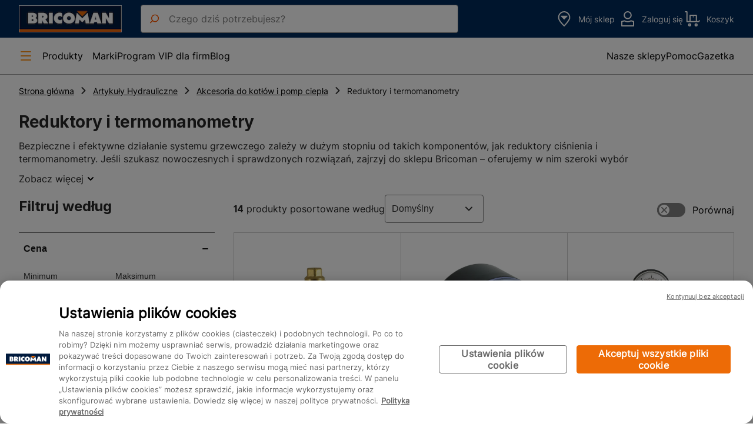

--- FILE ---
content_type: text/html; charset=utf-8
request_url: https://www.bricoman.pl/artykuly-hydrauliczne/akcesoria-do-kotlow-i-pomp-ciepla/reduktory-i-termomanometry/
body_size: 290599
content:
<!DOCTYPE html><html lang=pl dir=ltr><head> <title>Reduktory i termomanometry  - Bricoman.pl </title><meta name="description" content="Bezpieczne i efektywne działanie systemu grzewczego zależy w dużym stopniu od takich komponentów, jak reduktory ciśnienia i termomanometry. Jeśli szukasz " data-qmeta="description"><meta name="keywords" content="" data-qmeta="keywords"><link rel="canonical" href="https://www.bricoman.pl/artykuly-hydrauliczne/akcesoria-do-kotlow-i-pomp-ciepla/reduktory-i-termomanometry/" data-qmeta="canonical"><link  data-qmeta="prev"><link  data-qmeta="next"><script type="application/ld+json" data-qmeta="ldJson">{"@context":"https://schema.org","@type":"Organization","url":"https://www.bricoman.pl/","logo":"https://www.bricoman.pl/logo.svg","sameAs":["https://www.facebook.com/bricomanpolska","socialLink.twitterBricoman","https://www.youtube.com/user/bricomanpolska"]}</script><script type="application/ld+json" data-qmeta="ldJsonSearch">{"@context":"https://schema.org","@type":"WebSite","name":"Bricoman","url":"https://www.bricoman.pl/","alternateName":"Bricoman"}</script> <script>window._uxa = window._uxa || [];</script><link href="/fox--microfront--sitebox/1.48.10/static/css/modal.css" rel="stylesheet" type="text/css"><link href="/fox--microfront--sitebox/1.48.10/static/css/loader.css" rel="stylesheet" type="text/css"><link href="/fox--microfront--sitebox/1.48.10/static/css/overlay.css" rel="stylesheet" type="text/css"><link href="/fox--microfront--sitebox/1.48.10/static/css/notification.css" rel="stylesheet" type="text/css"><link href="/fox--microfront--cms/1.44.25/public/css/cms-block.css" rel="stylesheet" type="text/css"/>
<link href="/fox--microfront--cross/6.124.21/public/css/header.css" rel="stylesheet" type="text/css"/>
<link href="/fox--microfront--catalog/3.151.23/public/css/category-menu.css" rel="stylesheet" type="text/css"/>
<link href="/fox--microfront--breadcrumb/1.42.13/public/css/breadcrumb.css" rel="stylesheet" type="text/css"/>
<link href="/fox--microfront--catalog/3.151.23/public/css/category-products.css" rel="stylesheet" type="text/css"/>
<link href="/fox--microfront--offer/5.64.33/public/css/product-cards.css" rel="stylesheet" type="text/css"/>
<link href="/fox--microfront--catalog/3.151.23/public/css/category-products-filters.css" rel="stylesheet" type="text/css"/>
<link href="/fox--microfront--comparator/1.46.12/public/css/comparator-toggle.css" rel="stylesheet" type="text/css"/>
<link href="/fox--microfront--offer/5.64.33/public/css/quantity-selector.css" rel="stylesheet" type="text/css"/>
<link href="/fox--microfront--comparator/1.46.12/public/css/comparator-sticky.css" rel="stylesheet" type="text/css"/>
<link href="/fox--microfront--cross/6.124.21/public/css/footer.css" rel="stylesheet" type="text/css"/>
<link href="/fox--microfront--store/1.72.79/public/css/change-store.css" rel="stylesheet" type="text/css"/>
<link href="/fox--microfront--cart/1.40.14/public/css/add-to-cart.css" rel="stylesheet" type="text/css"/>
<link href="/fox--microfront--catalog/3.151.23/public/css/product-recommendations-layer.css" rel="stylesheet" type="text/css"/>
<link href="/fox--microfront--offer/5.64.33/public/css/product-cards-layer.css" rel="stylesheet" type="text/css"/>
<meta charset="utf-8"><base href="/"><meta name="format-detection" content="telephone=no"><meta name="msapplication-tap-highlight" content="no"><meta name="viewport" content="initial-scale=1,maximum-scale=5,minimum-scale=1,width=device-width"><meta http-equiv="content-language" content="pl-pl"><meta name="facebook-domain-verification" content="todefine"><link href="/fox--microfront--sitebox/1.48.10/static/css/fonts.css" rel="stylesheet" type="text/css"><link rel="icon" type="image/ico" href="/favicon.ico"><link href="https://www.googletagmanager.com" rel="preconnect" crossorigin><script src="/fox--microfront--sitebox/1.48.10/static/js/sitebox.js"></script><script type="text/javascript" src="/fox--microfront--analytics/1.59.10/public/js/analytics.js"></script>
<script type="text/javascript" src="/fox--microfront--cross/6.124.21/public/js/header.js" defer></script>
<script type="text/javascript" src="/fox--microfront--catalog/3.151.23/public/js/category-menu.js"></script>
<script type="text/javascript" src="/fox--microfront--catalog/3.151.23/public/js/category-products.js"></script>
<script type="text/javascript" src="/fox--microfront--offer/5.64.33/public/js/product-cards-delete.js"></script>
<script type="text/javascript" src="/fox--microfront--offer/5.64.33/public/js/product-cards.js"></script>
<script type="text/javascript" src="/fox--microfront--catalog/3.151.23/public/js/category-products-filters.js"></script>
<script type="text/javascript" src="/fox--microfront--comparator/1.46.12/public/js/comparator-toggle.js" defer></script>
<script type="text/javascript" src="/fox--microfront--offer/5.64.33/public/js/quantity-selector.js"></script>
<script type="text/javascript" src="/fox--microfront--comparator/1.46.12/public/js/comparator-sticky.js"></script>
<script type="text/javascript" src="/fox--microfront--cross/6.124.21/public/js/footer.js" defer></script>
<script type="text/javascript" src="/fox--microfront--store/1.72.79/public/js/change-store.js" defer></script>
<script type="text/javascript" src="/fox--microfront--cart/1.40.14/public/js/add-to-cart.js"></script>
<script type="text/javascript" src="/fox--microfront--offer/5.64.33/public/js/product-cards-layer.js"></script>
<script src="/alpine-3.13.0.js" defer></script> <link rel="stylesheet" href="/css/app.fc4b10df.css" crossorigin><link rel="stylesheet" href="/css/7481.66625dab.css" crossorigin><link rel="stylesheet" href="/css/5774.89cd4aa6.css" crossorigin></head><body class="desktop no-touch body--light" data-server-rendered><script nonce="df87e04a-59e6-421a-858a-a3a5e7773519" id="qmeta-init">window.__Q_META__={"title":"Reduktory i termomanometry  - Bricoman.pl ","meta":{"description":{"name":"description","content":"Bezpieczne i efektywne działanie systemu grzewczego zależy w dużym stopniu od takich komponentów, jak reduktory ciśnienia i termomanometry. Jeśli szukasz "},"keywords":{"name":"keywords","content":""}},"link":{"canonical":{"rel":"canonical","href":"https://www.bricoman.pl/artykuly-hydrauliczne/akcesoria-do-kotlow-i-pomp-ciepla/reduktory-i-termomanometry/"},"prev":"","next":""},"htmlAttr":{},"bodyAttr":{},"script":{"ldJson":{"type":"application/ld+json","innerHTML":"{\"@context\":\"https://schema.org\",\"@type\":\"Organization\",\"url\":\"https://www.bricoman.pl/\",\"logo\":\"https://www.bricoman.pl/logo.svg\",\"sameAs\":[\"https://www.facebook.com/bricomanpolska\",\"socialLink.twitterBricoman\",\"https://www.youtube.com/user/bricomanpolska\"]}"},"ldJsonSearch":{"type":"application/ld+json","innerHTML":"{\"@context\":\"https://schema.org\",\"@type\":\"WebSite\",\"name\":\"Bricoman\",\"url\":\"https://www.bricoman.pl/\",\"alternateName\":\"Bricoman\"}"}}}</script> <div id="q-app"><!--[--><div><div class="kobi" data-v-734ced0e><div data-v-734ced0e>  <!-- Google Tag Manager -->
  <script>
    (function(w,d,s,l,i) {
      w[l]=w[l]||[];
      w[l].push(
        {
          'gtm.start': new Date().getTime(),
          event:'gtm.js'
        });
      var f = d.getElementsByTagName(s)[0], j=d.createElement(s), dl=l!='dataLayer'?'&l='+l:'';
      j.async=true;
      j.src='https://www.googletagmanager.com/gtm.js?id='+i+dl;f.parentNode.insertBefore(j,f);
    })(window,document,'script','dataLayer', 'GTM-CB5P');
  </script>
  <!-- End Google Tag Manager -->

<script type="application/ld+json" id="jsonld_ResourceType">
  {
    "resourceType":"category"
  }
</script>
<script type="application/ld+json" id="jsonld_DatalayerEnvironmentWork" data-value="development">
  {
    "datalayerEnvironmentWork":"development"
  }
</script>
</div></div><div><script>!function (a, b, c, d, e, f) {a.ddjskey = e;a.ddoptions = f || null;var m = b.createElement(c), n = b.getElementsByTagName(c)[0];m.async = 1, m.src = d, document.head.appendChild(m)}(window, document, 'script', 'https://js.datadome.co/tags.js', 'A', { ajaxListenerPath: 'bricoman.pl/rest/V1/' }) </script></div><noscript><iframe src="https://www.googletagmanager.com/ns.html?id=GTM-CB5P" height="0" width="0" style="display:none;visibility:hidden;"></iframe></noscript><div class="b-layout"><div id="b-header" class="b-layout__header"><div class="kobi" data-v-734ced0e><div data-v-734ced0e></div></div><div class="kobi" data-v-734ced0e><div data-v-734ced0e>
  <script type="text/javascript" src="https://tag.search.sensefuel.live/tag/74821b21-052c-4880-95b4-fd6768bc353b/tagp.js" defer="true" data-qmeta="sensefuel"></script>

<header class="b-cross b-header">
  <div class="b-header__logo">
    <a href="/" id="logo" data-dl-text="logo">
      <img src="/fox--microfront--cross/6.124.21/public/img/logo_bmpl.png" alt="Bricoman">
    </a>
  </div>
    <div class="b-header__search">
        <div class="mc-left-icon-input">
          <img class="mc-left-icon-input__icon b-header-search__icon" src="/fox--microfront--cross/6.124.21/public/img/icons/search.svg" alt="Rozpocznij wyszukiwanie produktu">
          <label class="bu-hidden">Rozpocznij wprowadzanie słów kluczowych wyszukiwania lub użyj polecenia głosowego, aby nawigować po naszych produktach i markach.</label>
          <input
            type="search"
            class="mc-left-icon-input__input mc-text-input mc-field__input mc-text-input--m"
            id="search"
            aria-label="search"
            autocomplete="off"
            data-sfsnbard="true"
            placeholder="Czego dziś potrzebujesz?"
            data-cerberus="data_cerberus_search"
            name="search"
          />
        </div>
    </div>
  <div class="b-header__links">
    <button
      id="js-b-header-store"
      class="mc-link mc-link--light b-header-links__component"
      name="storeLink"
      aria-label="store"
      hide_url_information=""
      hide_url_summaries=""
    >
      <svg viewBox="0 0 32 32" class="button__icon" ><path fill-rule="evenodd" d="M7.66 14.543C7.06 9.749 10.66 5 16.001 5c2.645 0 4.874 1.319 6.386 3.208 1.524 1.905 2.246 4.302 1.958 6.317-.137.955-.711 2.227-1.601 3.669-.874 1.416-1.99 2.9-3.1 4.256a73.812 73.812 0 01-3.668 4.14 57.772 57.772 0 01-3.627-3.902c-1.106-1.31-2.216-2.766-3.086-4.205-.88-1.456-1.462-2.813-1.603-3.94zm9.049 14.164L16 28l-.679.735v-.001l-.002-.001-.005-.006-.02-.018a17.728 17.728 0 01-.36-.342 59.773 59.773 0 01-4.114-4.388c-1.145-1.357-2.326-2.9-3.27-4.462-.932-1.544-1.683-3.187-1.875-4.726C4.94 8.918 9.343 3 16 3c3.355 0 6.126 1.681 7.948 3.959 1.809 2.26 2.754 5.198 2.375 7.85-.197 1.378-.955 2.94-1.878 4.435-.939 1.52-2.115 3.08-3.254 4.473a75.884 75.884 0 01-4.38 4.886l-.076.076-.02.02-.006.006-.001.001zM16 28l.707.707a1 1 0 01-1.385.028L16 28zm-5.796-16.858a.5.5 0 01.462-.309h10.667a.5.5 0 01.353.854l-5.333 5.333a.5.5 0 01-.707 0l-5.334-5.333a.5.5 0 01-.108-.545z"/></svg>
      <div class="bu-hidden bu-visible@from-l b-header-links-component__label">
        <span>Mój sklep</span>
        <span id="js-b-header-store-name"></span>
      </div>
    </button>
    <a class="mc-link mc-link--light" aria-label="account" id="js-b-header-account" href="/customer/account/login.html">
      <svg viewBox="0 0 32 32" class="button__icon js-b-account-icon" ><path d="M16 16.68a6.84 6.84 0 116.84-6.84A6.85 6.85 0 0116 16.68zM16 5a4.84 4.84 0 104.84 4.84A4.84 4.84 0 0016 5zM21.8 18.41a1 1 0 00-.75.11 10 10 0 01-10.1 0 1 1 0 00-.75-.11l-4.45 1.16a1 1 0 00-.75 1V28a1 1 0 001 1h20a1 1 0 001-1v-7.46a1 1 0 00-.75-1zM25 27H7v-5.69l3.34-.87a12.12 12.12 0 0011.32 0l3.34.87z"/></svg>
      <svg viewBox="0 0 32 32" class="button__icon button__icon--hide js-b-account-pro-icon" ><path d="M20.8 21.08A7 7 0 0023 16a6.82 6.82 0 00-.45-2.44A2.26 2.26 0 0024 11.5a1 1 0 00-.55-.89l-.45-.25a6.34 6.34 0 00-5-5.11V4.5a.5.5 0 00-.5-.5h-3a.5.5 0 00-.5.5v.75a6.34 6.34 0 00-5 5.11l-.49.25a1 1 0 00-.51.89 2.26 2.26 0 001.45 2.06A6.82 6.82 0 009 16a7 7 0 002.2 5.08A5 5 0 007 26v1a2 2 0 002 2h14a2 2 0 002-2v-1a5 5 0 00-4.2-4.92zM11 11a4.09 4.09 0 013-3.66V9.5a.5.5 0 001 0V7.08a6.29 6.29 0 012 0V9.5a.5.5 0 001 0V7.34A4.09 4.09 0 0121 11a1 1 0 00.49.86c-.67.28-2.16.64-5.49.64s-4.82-.36-5.48-.64A1 1 0 0011 11zm0 5a5.06 5.06 0 01.36-1.83 25.74 25.74 0 004.64.33 25.74 25.74 0 004.64-.33A5.06 5.06 0 0121 16a5 5 0 01-10 0zm12 11H9v-1a3 3 0 013-3h8a3 3 0 013 3z"/></svg>
      <div class="b-header-links-component-customer__wrapper bu-hidden bu-visible@from-l">
        <div id="js-b-header-account-name" data-hello="Dzień dobry"></div>
        <div
          id="js-b-header-account-label"
          data-login="Zaloguj się"
          data-title="Moje konto"
           data-cerberus="data_cerberus_login" 
        >Zaloguj się</div>
      </div>
    </a>
    <a class="mc-link mc-link--light" href="/checkout/cart/" name="cartLink" aria-label="cart" data-dl-text="Koszyk">
      <svg viewBox="0 0 32 32" class="button__icon" ><path fill-rule="evenodd" d="M3 4a1 1 0 011-1h2.667a1 1 0 011 1v15.667H11V10a1 1 0 011-1h10.667a1 1 0 011 1v9.667h2.585l1.04-1.04a1 1 0 011.415 1.413l-1.333 1.334a1 1 0 01-.707.293h-20a1 1 0 01-1-1V5H4a1 1 0 01-1-1zm18.667 15.667H13V11h3.833v2.333a.5.5 0 101 0V11h3.834v8.667zm-10.334 6a.667.667 0 100 1.333.667.667 0 000-1.333zm-2.666.666a2.667 2.667 0 115.333 0 2.667 2.667 0 01-5.333 0zm13 0a.667.667 0 111.333 0 .667.667 0 01-1.333 0zm.666-2.666a2.667 2.667 0 100 5.333 2.667 2.667 0 000-5.333z"/></svg>
      <span id="js-header-cart-item-nb" class="header-cart-item-nb"></span>
      <span class="bu-hidden bu-visible@from-l">Koszyk</span>
    </a>
  </div>
  <nav class="b-header__navigation" role="navigation" aria-label="Menu główne">
    <button class="b-header-navigation__button" id="js-b-header-btn-open-menu" type="button" role="button">
      <svg viewBox="0 0 24 24" class="b-icon-24 b-header-navigation-button__icon" ><path d="M20 13H4a1 1 0 010-2h16a1 1 0 010 2zM20 6H4a1 1 0 010-2h16a1 1 0 010 2zM20 20H4a1 1 0 010-2h16a1 1 0 010 2z"/></svg>
      <label class="bu-hidden bu-visible@from-l">Produkty</label>
    </button>
    <div class="b-header-navigation__wrapper bu-hidden bu-visible@from-l">
      <ul class="b-header-navigation__links">
          <li>
            <div class="mc-link b-header-navigation-links__link js-b-header-seo " data-path="L3puYW5lLW1hcmtpLw&#x3D;&#x3D;"  >
              Marki
            </div>
          </li>
          <li>
            <div class="mc-link b-header-navigation-links__link js-b-header-seo " data-path="L3BhZ2UvcHJvZ3JhbS12aXAtZGxhLWZpcm0uaHRtbA&#x3D;&#x3D;"  >
              Program VIP dla firm
            </div>
          </li>
          <li>
            <div class="mc-link b-header-navigation-links__link js-b-header-seo " data-path="L2Jsb2cuaHRtbA&#x3D;&#x3D;"  >
              Blog
            </div>
          </li>
      </ul>
        <ul class="b-header-navigation__links b-header-navigation__links--right">
            <li>
              <div class="b-header-navigation-links__link js-b-header-seo" data-path="L25hc3plLXNrbGVweS5odG1s" class="text-black">
                Nasze sklepy
              </div>
            </li>
            <li>
              <div class="b-header-navigation-links__link js-b-header-seo" data-path="L3BhZ2UvZmFxLmh0bWw&#x3D;" class="text-black">
                Pomoc
              </div>
            </li>
            <li>
              <div class="b-header-navigation-links__link js-b-header-seo" data-path="L3BhZ2UvZ2F6ZXRrYS5odG1s" class="text-black">
                Gazetka
              </div>
            </li>
        </ul>
    </div>
  </nav>
  <div class="b-burger-menu" id="js-b-burger-menu">
    <div class="b-burger-menu__overlay" id="js-b-burger-menu-overlay"></div>
    <aside class="b-burger-menu__content" id="js-b-burger-menu-main">
      <button type="button" class="b-burger-menu__close-menu b-burger-menu__close-menu--desktop" id="js-b-burger-menu-btn-close-menu" aria-label="Zamknij menu główne">
        <svg viewBox="0 0 32 32" class="b-icon-32 b-icon-white" ><path d="M16 3a13 13 0 1013 13A13 13 0 0016 3zm0 24a11 11 0 1111-11 11 11 0 01-11 11z"/><path d="M20.71 11.29a1 1 0 00-1.42 0L16 14.59l-3.29-3.3a1 1 0 00-1.42 1.42l3.3 3.29-3.3 3.29a1 1 0 000 1.42 1 1 0 001.42 0l3.29-3.3 3.29 3.3a1 1 0 001.42 0 1 1 0 000-1.42L17.41 16l3.3-3.29a1 1 0 000-1.42z"/></svg>
      </button>
  
      <div class="b-burger-menu__header">
          <button type="button" class="b-burger-menu__previous-menu" id="js-b-burger-menu-mobile-btn-previous-menu" aria-label="">
              <svg viewBox="0 0 32 32" class="b-icon-24" ><path d="M28 15H6.41l6.3-6.29a1 1 0 10-1.42-1.42l-8 8a1.15 1.15 0 00-.21.33 1 1 0 000 .76.93.93 0 00.21.33l8 8a1 1 0 001.42 0 1 1 0 000-1.42L6.41 17H28a1 1 0 000-2z"/></svg>
          </button>
          <span class="b-burger-menu__title">Menu</span>
          <button type="button" class="b-burger-menu__close-menu" id="js-b-burger-menu-mobile-btn-close-menu" aria-label="Zamknij menu główne">
              <svg viewBox="0 0 32 32" class="b-icon-24" ><path d="M16 3a13 13 0 1013 13A13 13 0 0016 3zm0 24a11 11 0 1111-11 11 11 0 01-11 11z"/><path d="M20.71 11.29a1 1 0 00-1.42 0L16 14.59l-3.29-3.3a1 1 0 00-1.42 1.42l3.3 3.29-3.3 3.29a1 1 0 000 1.42 1 1 0 001.42 0l3.29-3.3 3.29 3.3a1 1 0 001.42 0 1 1 0 000-1.42L17.41 16l3.3-3.29a1 1 0 000-1.42z"/></svg>
          </button>
      </div>
      <div class="b-burger-menu__section b-burger-menu__section--main">
        <ul class="b-burger-menu__tabs">
          <li class="b-burger-menu__tab-item b-burger-menu__tab-item--linked b-burger-menu__tab-item--hidden bu-hidden@from-l">
            <a
              aria-label="account"
              class="b-burger-menu__link"
              href="/customer/account/login.html"
              id="js-b-burger-menu-account"
              data-dl-text="Zaloguj się"
            >
              <svg viewBox="0 0 32 32" class="button__icon js-b-account-icon" ><path d="M16 16.68a6.84 6.84 0 116.84-6.84A6.85 6.85 0 0116 16.68zM16 5a4.84 4.84 0 104.84 4.84A4.84 4.84 0 0016 5zM21.8 18.41a1 1 0 00-.75.11 10 10 0 01-10.1 0 1 1 0 00-.75-.11l-4.45 1.16a1 1 0 00-.75 1V28a1 1 0 001 1h20a1 1 0 001-1v-7.46a1 1 0 00-.75-1zM25 27H7v-5.69l3.34-.87a12.12 12.12 0 0011.32 0l3.34.87z"/></svg>
              <svg viewBox="0 0 32 32" class="button__icon button__icon--hide js-b-account-pro-icon" ><path d="M20.8 21.08A7 7 0 0023 16a6.82 6.82 0 00-.45-2.44A2.26 2.26 0 0024 11.5a1 1 0 00-.55-.89l-.45-.25a6.34 6.34 0 00-5-5.11V4.5a.5.5 0 00-.5-.5h-3a.5.5 0 00-.5.5v.75a6.34 6.34 0 00-5 5.11l-.49.25a1 1 0 00-.51.89 2.26 2.26 0 001.45 2.06A6.82 6.82 0 009 16a7 7 0 002.2 5.08A5 5 0 007 26v1a2 2 0 002 2h14a2 2 0 002-2v-1a5 5 0 00-4.2-4.92zM11 11a4.09 4.09 0 013-3.66V9.5a.5.5 0 001 0V7.08a6.29 6.29 0 012 0V9.5a.5.5 0 001 0V7.34A4.09 4.09 0 0121 11a1 1 0 00.49.86c-.67.28-2.16.64-5.49.64s-4.82-.36-5.48-.64A1 1 0 0011 11zm0 5a5.06 5.06 0 01.36-1.83 25.74 25.74 0 004.64.33 25.74 25.74 0 004.64-.33A5.06 5.06 0 0121 16a5 5 0 01-10 0zm12 11H9v-1a3 3 0 013-3h8a3 3 0 013 3z"/></svg>
              <div class="b-burger-menu__link-label">
                <div id="js-b-burger-menu-account-name"></div>
              </div>
              <span
                class="b-burger-menu__link-action"
                data-action-label="Zaloguj się"
                data-action-set-label="Moje konto"
              >Zaloguj się</span>
            </a>
          </li>
          <li class="b-burger-menu__tab-item bu-hidden@from-l">
            <a
              class="b-burger-menu__link"
              id="js-b-burger-menu-order"
              href="/customer/purchases/"
              aria-label="orders"
              data-prefix="/customer/purchases/"
              data-dl-text="Moje zakupy"
              rel="Nofollow"
            >
              <svg viewBox="0 0 32 32" class="b-burger-menu__link-icon" ><path d="M26.51 9.12l-10-6a1 1 0 00-1 0l-10 6A1 1 0 005 10v12a1 1 0 00.49.86l10 6a1 1 0 001 0l10-6A1 1 0 0027 22V10a1 1 0 00-.49-.88zM16 5.16L24.08 10l-3 1.79L13 7zm0 9.67L7.92 10l3.14-1.88L19.14 13zm-9-3.05l8 4.79v9.67l-8-4.79zm10 14.46v-9.67l8-4.79v9.67z"/></svg>
              <div class="b-burger-menu__link-label">
                <div>Moje zakupy</div>
              </div>
              <span
                class="b-burger-menu__link-action"
                data-action-label="Zobacz"
              >Zobacz</span>
            </a>
          </li>
          <li class="b-burger-menu__tab-item bu-hidden@from-l">
            <a
              class="b-burger-menu__link"
              id="js-b-burger-menu-store"
              href="/nasze-sklepy.html"
              aria-label="store"
              data-url="/nasze-sklepy"
              data-dl-text="Mój sklep"
            >
              <svg viewBox="0 0 32 32" class="b-burger-menu__link-icon" ><path fill-rule="evenodd" d="M7.66 14.543C7.06 9.749 10.66 5 16.001 5c2.645 0 4.874 1.319 6.386 3.208 1.524 1.905 2.246 4.302 1.958 6.317-.137.955-.711 2.227-1.601 3.669-.874 1.416-1.99 2.9-3.1 4.256a73.812 73.812 0 01-3.668 4.14 57.772 57.772 0 01-3.627-3.902c-1.106-1.31-2.216-2.766-3.086-4.205-.88-1.456-1.462-2.813-1.603-3.94zm9.049 14.164L16 28l-.679.735v-.001l-.002-.001-.005-.006-.02-.018a17.728 17.728 0 01-.36-.342 59.773 59.773 0 01-4.114-4.388c-1.145-1.357-2.326-2.9-3.27-4.462-.932-1.544-1.683-3.187-1.875-4.726C4.94 8.918 9.343 3 16 3c3.355 0 6.126 1.681 7.948 3.959 1.809 2.26 2.754 5.198 2.375 7.85-.197 1.378-.955 2.94-1.878 4.435-.939 1.52-2.115 3.08-3.254 4.473a75.884 75.884 0 01-4.38 4.886l-.076.076-.02.02-.006.006-.001.001zM16 28l.707.707a1 1 0 01-1.385.028L16 28zm-5.796-16.858a.5.5 0 01.462-.309h10.667a.5.5 0 01.353.854l-5.333 5.333a.5.5 0 01-.707 0l-5.334-5.333a.5.5 0 01-.108-.545z"/></svg>
              <div class="b-burger-menu__link-label">
                <div>Mój sklep</div>
                <div class="b-burger-menu__link-label--primary" id="js-b-burger-menu-store-name"></div>
              </div>
              <span
                class="b-burger-menu__link-action"
                data-action-label="Szukaj"
                data-action-set-label="Zobacz"
              >
                Szukaj
              </span>
            </a>
          </li>
        </ul>
        <ul class="b-burger-menu__tabs b-burger-menu__tabs--scrollable b-burger-menu__tabs--navigation-links">
          <li class="b-burger-menu__tab-item b-burger-menu__tab-item--dense">
            <div id="js-b-burger-menu-navigation" class="b-burger-menu__navigation">
              <div class="b-category-menu">
  <nav class="b-category-menu__navigation" aria-label="Menu kategorii produktów">
    <ul>
      <li>
        <a href="/podlogi/" class="b-category-menu__category c-burger-link c-burger-link--hover" data-category-id="14410" data-cerberus="Data_Cerberus_Category_14410">
          <svg viewBox="0 0 32 32" width="2rem" height="2rem" class="b-icon-32 b-icon-category" ><path fill-rule="evenodd" d="M4 3a1 1 0 00-1 1v24a1 1 0 001 1h24a1 1 0 001-1V4a1 1 0 00-1-1H4zm1 7.293V5h5.293L8.98 6.313 5 10.293zm0 1.414v6.586l1.313-1.313 6.313-6.313-3.293-3.293L5 11.707zm0 8v6.586l2.646-2.647 2.314-2.313-3.293-3.293L5 19.707zM5.707 27h4.586L8 24.707 5.707 27zm6.586 0h-.586l-3-3 2.313-2.313 4.98-4.98L19.293 20l-2.313 2.313L12.292 27zm1.414 0h6.586l.333-.333-3.293-3.293L13.707 27zm8 0H27v-5.293L21.707 27zM27 20.293v-6.586l-6.646 6.647-2.314 2.313 3.293 3.293L27 20.293zm0-8V5.707l-6.646 6.646L16.706 16 20 19.293l7-7zM26.293 5h-6.586l-3 3L20 11.293 26.293 5zm-8 0h-6.586L10.04 6.667l3.293 3.293 2.313-2.314L18.293 5zM7.373 17.333l6.314-6.313L16 8.707 19.293 12l-3.646 3.646-4.98 4.98-3.293-3.293z"/></svg>
          <span class="c-burger-link__label">Podłogi</span>
          <svg viewBox="0 0 16 16" width="1rem" height="1rem" ><path d="M5.293 3.293a1 1 0 011.414 0l4 4a1 1 0 010 1.414l-4 4a1 1 0 01-1.414-1.414L8.586 8 5.293 4.707a1 1 0 010-1.414z"/></svg>
        </a>
      </li>
      <li>
        <a href="/materialy-budowlane/" class="b-category-menu__category c-burger-link c-burger-link--hover" data-category-id="11388" data-cerberus="Data_Cerberus_Category_11388">
          <svg viewBox="0 0 32 32" width="2rem" height="2rem" class="b-icon-32 b-icon-category" ><g clip-path="url(#masonryalt32-id-a)"><path fill-rule="evenodd" d="M25.766 4.836a1 1 0 00-.695-1.721l-14.36.05a1 1 0 00-.924 1.374l1.81 4.482-1.893.764a3 3 0 00-3.68-1.21l-2.472 1a3 3 0 002.247 5.563l2.473-1a3 3 0 001.806-3.425l1.894-.765 1.81 4.481a1 1 0 001.62.347l10.364-9.94zm-11.94 4.362l1.258 3.112 7.494-7.187-10.384.036 1.258 3.112 1.545-.624a.5.5 0 01.374.927l-1.545.624zm-5.75 1.785a1 1 0 00-1.303-.553l-2.472 1a1 1 0 10.75 1.853l2.472-.998a1 1 0 00.552-1.302zm14.591.683a1 1 0 00-1 1V17H9.334a1 1 0 00-1 1v4.333H4a1 1 0 00-1 1v5.334a1 1 0 001 1h24a1 1 0 001-1V12.666a1 1 0 00-1-1h-5.333zM27 17h-3.333v-3.334H27V17zm-4.333 2H27v3.333h-7.333V19h3zm1 5.333H27v3.334h-3.333v-3.334zm-2 0v3.334h-7.333v-3.334h7.333zm-9.333 0v3.334H5v-3.334h7.334zM17.667 19v3.333h-7.333V19h7.333z"/></g><defs><clipPath id="masonryalt32-id-a"><path d="M0 0h32v32H0z"/></clipPath></defs></svg>
          <span class="c-burger-link__label">Materiały Budowlane</span>
          <svg viewBox="0 0 16 16" width="1rem" height="1rem" ><path d="M5.293 3.293a1 1 0 011.414 0l4 4a1 1 0 010 1.414l-4 4a1 1 0 01-1.414-1.414L8.586 8 5.293 4.707a1 1 0 010-1.414z"/></svg>
        </a>
      </li>
      <li>
        <a href="/drzwi-okna-stolarka/" class="b-category-menu__category c-burger-link c-burger-link--hover" data-category-id="11389" data-cerberus="Data_Cerberus_Category_11389">
          <svg viewBox="0 0 32 32" width="2rem" height="2rem" class="b-icon-32 b-icon-category" ><path d="M23 3H9a2 2 0 00-2 2v22a2 2 0 002 2h14a2 2 0 002-2V5a2 2 0 00-2-2zm0 24H9V5h14z"/><path d="M10.86 15h10.28a.36.36 0 00.36-.36V6.86a.36.36 0 00-.36-.36H10.86a.36.36 0 00-.36.36v7.78a.36.36 0 00.36.36zm.64-7.5h9V14h-9zM10.84 25.5h10.32a.34.34 0 00.34-.34v-6.82a.34.34 0 00-.34-.34H10.84a.34.34 0 00-.34.34v6.82a.34.34 0 00.34.34zm.66-6.5h9v5.5h-9zM20.75 16h-1.5a.5.5 0 000 1h1.5a.5.5 0 000-1z"/></svg>
          <span class="c-burger-link__label">Drzwi Okna Stolarka</span>
          <svg viewBox="0 0 16 16" width="1rem" height="1rem" ><path d="M5.293 3.293a1 1 0 011.414 0l4 4a1 1 0 010 1.414l-4 4a1 1 0 01-1.414-1.414L8.586 8 5.293 4.707a1 1 0 010-1.414z"/></svg>
        </a>
      </li>
      <li>
        <a href="/elektryka-oswietlenie/" class="b-category-menu__category c-burger-link c-burger-link--hover" data-category-id="11390" data-cerberus="Data_Cerberus_Category_11390">
          <svg viewBox="0 0 32 32" width="2rem" height="2rem" class="b-icon-32 b-icon-category" ><path d="M25 7v18H7V7h18m0-2H7a2 2 0 00-2 2v18a2 2 0 002 2h18a2 2 0 002-2V7a2 2 0 00-2-2z"/><path d="M16 10a6 6 0 11-6 6 6 6 0 016-6m0-1a7 7 0 107 7 7 7 0 00-7-7z"/><circle cx="13" cy="16" r="1"/><circle cx="19" cy="16" r="1"/></svg>
          <span class="c-burger-link__label">Elektryka  Oświetlenie</span>
          <svg viewBox="0 0 16 16" width="1rem" height="1rem" ><path d="M5.293 3.293a1 1 0 011.414 0l4 4a1 1 0 010 1.414l-4 4a1 1 0 01-1.414-1.414L8.586 8 5.293 4.707a1 1 0 010-1.414z"/></svg>
        </a>
      </li>
      <li>
        <a href="/elektronarzedzia/" class="b-category-menu__category c-burger-link c-burger-link--hover" data-category-id="11391" data-cerberus="Data_Cerberus_Category_11391">
          <svg viewBox="0 0 32 32" width="2rem" height="2rem" class="b-icon-32 b-icon-category" ><g clip-path="url(#drillalt32-id-a)"><path fill-rule="evenodd" d="M7 3a5.333 5.333 0 100 10.667h.988l-2.005 6.666H5a2 2 0 00-2 2V27a2 2 0 002 2h13.333a2 2 0 002-2v-4.667a2 2 0 00-2-2H13.58l.974-3.166h2.64a.5.5 0 00.5-.5v-3h1.64a1 1 0 001-1v-.886a9.214 9.214 0 001.553-.3 7.571 7.571 0 00.924-.33l.055-.025.016-.008.005-.003h.002v-.001l-.223-.447.224.447a.5.5 0 00.276-.447V10.5h1.5a.5.5 0 00.354-.146l1.333-1.334a.5.5 0 00.147-.353V8.5H30a.5.5 0 100-1h-3.5v-.167a.5.5 0 00-.147-.353L25.02 5.646a.5.5 0 00-.354-.146h-1.5v-.167a.5.5 0 00-.276-.447l-.224.447.224-.447h-.001l-.002-.001-.005-.003-.016-.008a5.018 5.018 0 00-.253-.11 7.555 7.555 0 00-.726-.245 9.207 9.207 0 00-1.554-.3V4a1 1 0 00-1-1H7zm13.333 2.226v5.548c.506-.06.939-.157 1.28-.255.229-.065.415-.13.553-.183V5.664a6.751 6.751 0 00-.553-.183 8.182 8.182 0 00-1.28-.255zM23.167 6.5v3h1.292l1.04-1.04v-.92L24.46 6.5h-1.293zm-6.473 9.667h-1.832l.77-2.5h1.062v2.5zM3.667 8.333A3.333 3.333 0 017 5h11.333v6.667h-3.44a1 1 0 00-.956.706l-2.667 8.666a1 1 0 00.956 1.294h6.107V27H5v-4.667h1.726a1 1 0 00.958-.712l2.607-8.666a1 1 0 00-.958-1.288H7a3.333 3.333 0 01-3.333-3.334zm8.5-.333a.5.5 0 01.5-.5H16a.5.5 0 110 1h-3.334a.5.5 0 01-.5-.5z"/></g><defs><clipPath id="drillalt32-id-a"><path d="M0 0h32v32H0z"/></clipPath></defs></svg>
          <span class="c-burger-link__label">Elektronarzędzia</span>
          <svg viewBox="0 0 16 16" width="1rem" height="1rem" ><path d="M5.293 3.293a1 1 0 011.414 0l4 4a1 1 0 010 1.414l-4 4a1 1 0 01-1.414-1.414L8.586 8 5.293 4.707a1 1 0 010-1.414z"/></svg>
        </a>
      </li>
      <li>
        <a href="/narzedzia-reczne/" class="b-category-menu__category c-burger-link c-burger-link--hover" data-category-id="11392" data-cerberus="Data_Cerberus_Category_11392">
          <svg viewBox="0 0 32 32" width="2rem" height="2rem" class="b-icon-32 b-icon-category" ><path fill-rule="evenodd" d="M4.036 21.693a1 1 0 000 1.414l5.657 5.657a1 1 0 001.414 0l3.105-3.105a1 1 0 001.401-.66l.8-3.2 2.593-.692a1 1 0 00.742-.942l.061-2.62 1.924-.593a1 1 0 00.705-.994l-.105-2.71 2-.417a1 1 0 00.797-.998l-.046-2.413 2.085-.775a1 1 0 00.359-1.644l-3.693-3.693a1 1 0 00-1.414 0L7.807 17.922l-3.77 3.77zm6.364 4.95L6.158 22.4l2.357-2.357 4.242 4.242-2.357 2.357zm-1.296-4.36a.5.5 0 10-.707.706l1.414 1.414a.5.5 0 00.707-.707l-1.414-1.414zm4.997.518l.514-2.058a1 1 0 01.713-.723l2.438-.652.06-2.59a1 1 0 01.706-.932l1.878-.579-.108-2.787a1 1 0 01.795-1.018l2.017-.42-.043-2.294a1 1 0 01.652-.956l1.289-.479-1.884-1.884-13.2 13.2 1.297 1.296 4.95-4.95a.5.5 0 11.707.707l-4.95 4.95 2.169 2.169z"/></svg>
          <span class="c-burger-link__label">Narzędzia ręczne</span>
          <svg viewBox="0 0 16 16" width="1rem" height="1rem" ><path d="M5.293 3.293a1 1 0 011.414 0l4 4a1 1 0 010 1.414l-4 4a1 1 0 01-1.414-1.414L8.586 8 5.293 4.707a1 1 0 010-1.414z"/></svg>
        </a>
      </li>
      <li>
        <a href="/bhp/" class="b-category-menu__category c-burger-link c-burger-link--hover" data-category-id="11393" data-cerberus="Data_Cerberus_Category_11393">
          <svg viewBox="0 0 32 32" width="2rem" height="2rem" class="b-icon-32 b-icon-category" ><path fill-rule="evenodd" d="M11 2.667a1 1 0 011-1h8a1 1 0 011 1v1.538c3.154 1.634 5.333 4.79 5.333 8.462v1.248c.5-.073 1.002-.151 1.502-.235a1 1 0 01.33 1.973 73.499 73.499 0 01-24.33 0 1 1 0 11.33-1.973c.5.084 1 .162 1.501.235v-1.248c0-3.673 2.18-6.828 5.334-8.463V2.667zm13.333 10v1.51a71.253 71.253 0 01-16.667 0v-1.51c0-2.486 1.292-4.724 3.334-6.135V8a1 1 0 102 0V3.667h6V8a1 1 0 102 0V6.533c2.041 1.41 3.333 3.648 3.333 6.133zm-14.165-.043a.5.5 0 01.54-.456c1.505.128 3.269.214 5.292.214 2.023 0 3.786-.086 5.29-.214a.5.5 0 11.085.997c-1.532.13-3.324.217-5.375.217a63.66 63.66 0 01-5.376-.217.5.5 0 01-.456-.54zM10.667 21a3 3 0 000 6c.857 0 1.34-.177 1.642-.367.308-.194.523-.462.758-.834.04-.062.083-.136.132-.217.193-.321.457-.762.776-1.09.486-.502 1.133-.826 2.025-.826.892 0 1.54.324 2.025.826.318.328.583.769.776 1.09.049.081.093.155.132.217.235.372.45.64.758.834.301.19.785.367 1.642.367a3 3 0 002.446-4.738L21.02 25.02a.5.5 0 01-.707-.707l2.759-2.758a2.989 2.989 0 00-.836-.417l-1.883 1.882a.5.5 0 01-.707-.707L20.96 21H10.667zm-5.334 4.666h.618A5.002 5.002 0 0010.667 29c1.143 0 2.018-.24 2.708-.675.684-.43 1.091-.996 1.383-1.458.099-.157.179-.289.248-.403.16-.266.26-.431.405-.581.12-.123.253-.216.589-.216.336 0 .47.093.589.216.144.15.245.315.405.581.07.114.149.246.248.403.292.462.7 1.027 1.383 1.458.69.435 1.565.675 2.708.675a5.002 5.002 0 004.716-3.334h.618a1 1 0 001-1v-2a1 1 0 00-1-1h-.91A5 5 0 0021.333 19H10.667a5 5 0 00-4.424 2.666h-.91a1 1 0 00-1 1v2a1 1 0 001 1z"/></svg>
          <span class="c-burger-link__label">BHP</span>
          <svg viewBox="0 0 16 16" width="1rem" height="1rem" ><path d="M5.293 3.293a1 1 0 011.414 0l4 4a1 1 0 010 1.414l-4 4a1 1 0 01-1.414-1.414L8.586 8 5.293 4.707a1 1 0 010-1.414z"/></svg>
        </a>
      </li>
      <li>
        <a href="/kleje-i-chemia-do-plytek/" class="b-category-menu__category c-burger-link c-burger-link--hover" data-category-id="11400" data-cerberus="Data_Cerberus_Category_11400">
          <svg viewBox="0 0 32 32" width="2rem" height="2rem" class="b-icon-32 b-icon-category" ><path fill-rule="evenodd" d="M4.273 4.273a1.5 1.5 0 012.121 0c.03.03.093.12.173.303.076.173.151.395.225.655.147.52.275 1.152.382 1.773.087.51.159 1.006.212 1.412a70.07 70.07 0 01-.878-.512 32.484 32.484 0 01-1.345-.839c-.42-.28-.734-.514-.89-.67a1.5 1.5 0 010-2.122zm2.654 5.032C5.53 12.763 4.89 17.37 4.592 21.087a84.185 84.185 0 00-.263 6.384l.002.402.001.105v.039l1-.016-1 .017a1 1 0 001 .983h21.334a1 1 0 001-.983l-1-.017 1 .017v-.039l.002-.106.001-.4a84.258 84.258 0 00-.263-6.385c-.298-3.715-.938-8.323-2.335-11.781.275-.157.597-.343.932-.543.465-.276.959-.58 1.388-.865.419-.28.81-.562 1.043-.797A2.5 2.5 0 0024.9 3.566c-.165.164-.288.391-.383.61-.1.23-.19.499-.27.783-.16.568-.296 1.24-.405 1.876-.07.4-.128.79-.176 1.136-.68-.717-1.528-1.082-2.48-1.197-1.315-.158-2.816.16-4.319.578-.568.158-1.135.329-1.7.5-.969.292-1.935.584-2.903.807-.748.172-1.469.294-2.153.338-.742-.188-1.313-.383-1.664-.558a1.004 1.004 0 00-.051-.024 39.18 39.18 0 00-.236-1.58 18.937 18.937 0 00-.405-1.876 6.299 6.299 0 00-.27-.782c-.096-.22-.218-.447-.383-.611A2.5 2.5 0 103.566 7.1c.234.235.624.518 1.043.797.43.285.923.589 1.388.865.334.2.656.385.93.542zm20.8-5.032a1.5 1.5 0 00-2.121 0c-.03.03-.094.12-.173.303a5.314 5.314 0 00-.225.655c-.147.52-.275 1.152-.382 1.773-.088.51-.159 1.006-.213 1.412.263-.15.565-.326.879-.512.458-.273.935-.566 1.345-.839.42-.28.734-.514.89-.67a1.5 1.5 0 000-2.122zm-4.653 4.538c-.537-.646-1.215-.948-2.009-1.044-1.101-.133-2.433.132-3.931.548-.522.145-1.068.31-1.624.478-.857.258-1.74.525-2.602.74 1 .141 2.07.248 3.142.302 1.625.081 3.216.038 4.54-.176 1.17-.19 1.997-.492 2.484-.848zM25.667 27H6.331a82.184 82.184 0 01.254-5.753c.279-3.47.848-7.524 1.975-10.616.452.149.967.289 1.52.416l-1.237 6.189a.5.5 0 10.98.196l1.236-6.18.003.001c1.462.28 3.175.494 4.888.58 1.708.085 3.45.044 4.96-.2l.103-.017 1.163 5.816a.5.5 0 10.98-.196l-1.164-5.825a7.845 7.845 0 001.53-.546c1.07 3.06 1.619 6.999 1.89 10.382A82.19 82.19 0 0125.667 27z"/></svg>
          <span class="c-burger-link__label">Kleje i chemia do płytek</span>
          <svg viewBox="0 0 16 16" width="1rem" height="1rem" ><path d="M5.293 3.293a1 1 0 011.414 0l4 4a1 1 0 010 1.414l-4 4a1 1 0 01-1.414-1.414L8.586 8 5.293 4.707a1 1 0 010-1.414z"/></svg>
        </a>
      </li>
      <li>
        <a href="/plytki-ceramiczne-i-akcesoria/" class="b-category-menu__category c-burger-link c-burger-link--hover" data-category-id="11394" data-cerberus="Data_Cerberus_Category_11394">
          <svg viewBox="0 0 32 32" width="2rem" height="2rem" class="b-icon-32 b-icon-category" ><g clip-path="url(#floor32-id-a)"><path fill-rule="evenodd" d="M16.614 1.21a1 1 0 00-1.228 0l-6 4.667a1 1 0 000 1.579l6 4.667a1 1 0 001.228 0l6-4.667a1 1 0 000-1.579l-6-4.666zM16 10.068l-4.371-3.4L16 3.267l4.371 3.4-4.371 3.4zm-5.386.477a1 1 0 00-1.228 0l-6 4.667a1 1 0 000 1.578l.114.089v2.455a.5.5 0 00.193.395l12 9.333a.5.5 0 00.614 0l12-9.333a.5.5 0 00.193-.395v-2.455l.114-.089a1 1 0 000-1.578l-6-4.667a1 1 0 00-1.228 0L16 14.734l-5.386-4.19zM27.5 17.656l-5 3.889v1.433l5-3.89v-1.432zm-10.886 8.467l4.886-3.8v1.433l-5 3.888V26.2a.941.941 0 00.114-.076zm-1.114.076v1.445l-5-3.888v-1.434l4.886 3.8c.037.03.075.055.114.077zm-6-4.654v1.433l-5-3.89v-1.432l5 3.889zm6.5 2.521l-4.371-3.4 4.371-3.4 4.371 3.4-4.371 3.4zM5.629 16L10 19.4l4.371-3.4L10 12.6 5.629 16zM22 19.4l4.371-3.4L22 12.6 17.629 16 22 19.4z"/></g><defs><clipPath id="floor32-id-a"><path d="M0 0h32v32H0z"/></clipPath></defs></svg>
          <span class="c-burger-link__label">Płytki ceramiczne i akcesoria</span>
          <svg viewBox="0 0 16 16" width="1rem" height="1rem" ><path d="M5.293 3.293a1 1 0 011.414 0l4 4a1 1 0 010 1.414l-4 4a1 1 0 01-1.414-1.414L8.586 8 5.293 4.707a1 1 0 010-1.414z"/></svg>
        </a>
      </li>
      <li>
        <a href="/artykuly-sanitarne/" class="b-category-menu__category c-burger-link c-burger-link--hover" data-category-id="11395" data-cerberus="Data_Cerberus_Category_11395">
          <svg viewBox="0 0 32 32" width="2rem" height="2rem" class="b-icon-32 b-icon-category" ><path d="M27 18V5a2 2 0 00-2-2h-4a2 2 0 00-2 2v2a1 1 0 000 .17A3 3 0 0017 10h6a3 3 0 00-2-2.83A1 1 0 0021 7V5h4v13H5a2 2 0 00-2 2v1a6 6 0 003.63 5.51l-.52 1a1 1 0 00.44 1.34A.93.93 0 007 29a1 1 0 00.89-.55L8.63 27H23.37l.74 1.47A1 1 0 0025 29a.93.93 0 00.45-.11 1 1 0 00.44-1.34l-.52-1A6 6 0 0029 21v-1a2 2 0 00-2-2zM5 20h22v1H5zm18 5H9a4 4 0 01-3.86-3h21.72A4 4 0 0123 25z"/></svg>
          <span class="c-burger-link__label">Artykuły Sanitarne</span>
          <svg viewBox="0 0 16 16" width="1rem" height="1rem" ><path d="M5.293 3.293a1 1 0 011.414 0l4 4a1 1 0 010 1.414l-4 4a1 1 0 01-1.414-1.414L8.586 8 5.293 4.707a1 1 0 010-1.414z"/></svg>
        </a>
      </li>
      <li>
        <a href="/artykuly-hydrauliczne/" class="b-category-menu__category c-burger-link c-burger-link--hover" data-category-id="11396" data-cerberus="Data_Cerberus_Category_11396">
          <svg viewBox="0 0 32 32" width="2rem" height="2rem" class="b-icon-32 b-icon-category" ><path d="M26 22.5V11a7 7 0 00-7-7h-6.5a1 1 0 00-2 0H8a2 2 0 00-2 2v5a2 2 0 002 2h2.5a1 1 0 002 0H16a1 1 0 011 1v8.5a1 1 0 000 2V27a2 2 0 002 2h5a2 2 0 002-2v-2.5a1 1 0 000-2zM8 11V6h2.5v5zm8 0h-3.5V6H19a5 5 0 015 5v11.5h-5V14a3 3 0 00-3-3zm8 16h-5v-2.5h5z"/></svg>
          <span class="c-burger-link__label">Artykuły Hydrauliczne</span>
          <svg viewBox="0 0 16 16" width="1rem" height="1rem" ><path d="M5.293 3.293a1 1 0 011.414 0l4 4a1 1 0 010 1.414l-4 4a1 1 0 01-1.414-1.414L8.586 8 5.293 4.707a1 1 0 010-1.414z"/></svg>
        </a>
          <ul class="b-category-menu__subcategories">
              <li>
                <a href="/artykuly-hydrauliczne/rozprowadzanie-cieplego-powietrza-do-kominkow/" class="b-category-menu__subcategory" data-category-id="11893"></a>
                  <ul class="b-category-menu__subcategories">
                      <li>
                        <a href="/artykuly-hydrauliczne/rozprowadzanie-cieplego-powietrza-do-kominkow/akcesoria/" class="b-category-menu__subcategory" data-category-id="11919"></a>
                      </li>
                      <li>
                        <a href="/artykuly-hydrauliczne/rozprowadzanie-cieplego-powietrza-do-kominkow/anemostaty/" class="b-category-menu__subcategory" data-category-id="11935"></a>
                      </li>
                      <li>
                        <a href="/artykuly-hydrauliczne/rozprowadzanie-cieplego-powietrza-do-kominkow/kanaly/" class="b-category-menu__subcategory" data-category-id="11945"></a>
                      </li>
                      <li>
                        <a href="/artykuly-hydrauliczne/rozprowadzanie-cieplego-powietrza-do-kominkow/kratki-kominkowe/" class="b-category-menu__subcategory" data-category-id="11955"></a>
                      </li>
                      <li>
                        <a href="/artykuly-hydrauliczne/rozprowadzanie-cieplego-powietrza-do-kominkow/rury-izolowane/" class="b-category-menu__subcategory" data-category-id="12009"></a>
                      </li>
                      <li>
                        <a href="/artykuly-hydrauliczne/rozprowadzanie-cieplego-powietrza-do-kominkow/rury-spiro/" class="b-category-menu__subcategory" data-category-id="12011"></a>
                      </li>
                      <li>
                        <a href="/artykuly-hydrauliczne/rozprowadzanie-cieplego-powietrza-do-kominkow/zlaczki/" class="b-category-menu__subcategory" data-category-id="12039"></a>
                      </li>
                  </ul>
              </li>
              <li>
                <a href="/artykuly-hydrauliczne/grzejniki-i-akcesoria/" class="b-category-menu__subcategory" data-category-id="11895"></a>
                  <ul class="b-category-menu__subcategories">
                      <li>
                        <a href="/artykuly-hydrauliczne/grzejniki-i-akcesoria/akcesoria-do-grzejnikow/" class="b-category-menu__subcategory" data-category-id="11922"></a>
                      </li>
                      <li>
                        <a href="/artykuly-hydrauliczne/grzejniki-i-akcesoria/grzejniki-aluminiowe/" class="b-category-menu__subcategory" data-category-id="11942"></a>
                      </li>
                      <li>
                        <a href="/artykuly-hydrauliczne/grzejniki-i-akcesoria/grzejniki-lazienkowe-i-dekoracyjne/" class="b-category-menu__subcategory" data-category-id="11943"></a>
                      </li>
                      <li>
                        <a href="/artykuly-hydrauliczne/grzejniki-i-akcesoria/grzejniki-stalowe-plytowe/" class="b-category-menu__subcategory" data-category-id="11944"></a>
                      </li>
                  </ul>
              </li>
              <li>
                <a href="/artykuly-hydrauliczne/ogrzewacze-wody-i-wymienniki/" class="b-category-menu__subcategory" data-category-id="11896"></a>
                  <ul class="b-category-menu__subcategories">
                      <li>
                        <a href="/artykuly-hydrauliczne/ogrzewacze-wody-i-wymienniki/akcesoria-do-ogrzewaczy/" class="b-category-menu__subcategory" data-category-id="11923"></a>
                      </li>
                      <li>
                        <a href="/artykuly-hydrauliczne/ogrzewacze-wody-i-wymienniki/ogrzewacze-elektryczne-pojemnosciowe/" class="b-category-menu__subcategory" data-category-id="11962"></a>
                      </li>
                      <li>
                        <a href="/artykuly-hydrauliczne/ogrzewacze-wody-i-wymienniki/ogrzewacze-elektryczne-przeplywowe/" class="b-category-menu__subcategory" data-category-id="11963"></a>
                      </li>
                      <li>
                        <a href="/artykuly-hydrauliczne/ogrzewacze-wody-i-wymienniki/ogrzewacze-gazowe/" class="b-category-menu__subcategory" data-category-id="11964"></a>
                      </li>
                      <li>
                        <a href="/artykuly-hydrauliczne/ogrzewacze-wody-i-wymienniki/wymienniki-poziome/" class="b-category-menu__subcategory" data-category-id="12032"></a>
                      </li>
                  </ul>
              </li>
              <li>
                <a href="/artykuly-hydrauliczne/otuliny/" class="b-category-menu__subcategory" data-category-id="11897"></a>
                  <ul class="b-category-menu__subcategories">
                      <li>
                        <a href="/artykuly-hydrauliczne/otuliny/akcesoria-do-otulin/" class="b-category-menu__subcategory" data-category-id="11924"></a>
                      </li>
                      <li>
                        <a href="/artykuly-hydrauliczne/otuliny/otuliny-bez-izolacji/" class="b-category-menu__subcategory" data-category-id="11966"></a>
                      </li>
                      <li>
                        <a href="/artykuly-hydrauliczne/otuliny/otuliny-w-izolacji-czerwone/" class="b-category-menu__subcategory" data-category-id="11967"></a>
                      </li>
                      <li>
                        <a href="/artykuly-hydrauliczne/otuliny/otuliny-w-izolacji-niebieskie/" class="b-category-menu__subcategory" data-category-id="11968"></a>
                      </li>
                  </ul>
              </li>
              <li>
                <a href="/artykuly-hydrauliczne/piece-i-kominki/" class="b-category-menu__subcategory" data-category-id="11898"></a>
                  <ul class="b-category-menu__subcategories">
                      <li>
                        <a href="/artykuly-hydrauliczne/piece-i-kominki/akcesoria-do-piecykow-i-kominkow/" class="b-category-menu__subcategory" data-category-id="11925"></a>
                      </li>
                      <li>
                        <a href="/artykuly-hydrauliczne/piece-i-kominki/piece-i-kominki/" class="b-category-menu__subcategory" data-category-id="11973"></a>
                      </li>
                  </ul>
              </li>
              <li>
                <a href="/artykuly-hydrauliczne/szafki-i-rozdzielacze/" class="b-category-menu__subcategory" data-category-id="11899"></a>
                  <ul class="b-category-menu__subcategories">
                      <li>
                        <a href="/artykuly-hydrauliczne/szafki-i-rozdzielacze/akcesoria-do-rozdzielaczy/" class="b-category-menu__subcategory" data-category-id="11926"></a>
                      </li>
                      <li>
                        <a href="/artykuly-hydrauliczne/szafki-i-rozdzielacze/rozdzielacze-mosiezne-z-nyplami/" class="b-category-menu__subcategory" data-category-id="11989"></a>
                      </li>
                      <li>
                        <a href="/artykuly-hydrauliczne/szafki-i-rozdzielacze/rozdzielacze-mosiezne-z-przeplywomierzami/" class="b-category-menu__subcategory" data-category-id="11990"></a>
                      </li>
                      <li>
                        <a href="/artykuly-hydrauliczne/szafki-i-rozdzielacze/rozdzielacze-ze-stali-nierdzewnej-z-przeplywomierzami/" class="b-category-menu__subcategory" data-category-id="16030"></a>
                      </li>
                      <li>
                        <a href="/artykuly-hydrauliczne/szafki-i-rozdzielacze/rozdzielacze-z-zaworami/" class="b-category-menu__subcategory" data-category-id="11992"></a>
                      </li>
                      <li>
                        <a href="/artykuly-hydrauliczne/szafki-i-rozdzielacze/szafki-nadtynkowe/" class="b-category-menu__subcategory" data-category-id="12021"></a>
                      </li>
                      <li>
                        <a href="/artykuly-hydrauliczne/szafki-i-rozdzielacze/szafki-podtynkowe/" class="b-category-menu__subcategory" data-category-id="12022"></a>
                      </li>
                  </ul>
              </li>
              <li>
                <a href="/artykuly-hydrauliczne/syfony-i-przylacza/" class="b-category-menu__subcategory" data-category-id="11900"></a>
                  <ul class="b-category-menu__subcategories">
                      <li>
                        <a href="/artykuly-hydrauliczne/syfony-i-przylacza/akcesoria-do-syfonow/" class="b-category-menu__subcategory" data-category-id="11927"></a>
                      </li>
                      <li>
                        <a href="/artykuly-hydrauliczne/syfony-i-przylacza/mlynki-do-lazienki-i-wc/" class="b-category-menu__subcategory" data-category-id="11956"></a>
                      </li>
                      <li>
                        <a href="/artykuly-hydrauliczne/syfony-i-przylacza/odwodnienia-prysznicowe/" class="b-category-menu__subcategory" data-category-id="11961"></a>
                      </li>
                      <li>
                        <a href="/artykuly-hydrauliczne/syfony-i-przylacza/pozostale-syfony/" class="b-category-menu__subcategory" data-category-id="11981"></a>
                      </li>
                      <li>
                        <a href="/artykuly-hydrauliczne/syfony-i-przylacza/przylacza-do-wc/" class="b-category-menu__subcategory" data-category-id="11984"></a>
                      </li>
                      <li>
                        <a href="/artykuly-hydrauliczne/syfony-i-przylacza/przylacza-do-syfonow/" class="b-category-menu__subcategory" data-category-id="11985"></a>
                      </li>
                      <li>
                        <a href="/artykuly-hydrauliczne/syfony-i-przylacza/syfony-brodzikowe/" class="b-category-menu__subcategory" data-category-id="12016"></a>
                      </li>
                      <li>
                        <a href="/artykuly-hydrauliczne/syfony-i-przylacza/syfony-umywalkowe/" class="b-category-menu__subcategory" data-category-id="12017"></a>
                      </li>
                      <li>
                        <a href="/artykuly-hydrauliczne/syfony-i-przylacza/syfony-wannowe/" class="b-category-menu__subcategory" data-category-id="12018"></a>
                      </li>
                      <li>
                        <a href="/artykuly-hydrauliczne/syfony-i-przylacza/syfony-zlewowe/" class="b-category-menu__subcategory" data-category-id="12019"></a>
                      </li>
                      <li>
                        <a href="/artykuly-hydrauliczne/syfony-i-przylacza/weze-pralkowe-zmywarkowe/" class="b-category-menu__subcategory" data-category-id="12025"></a>
                      </li>
                      <li>
                        <a href="/artykuly-hydrauliczne/syfony-i-przylacza/kratki-sciekowe/" class="b-category-menu__subcategory" data-category-id="12234"></a>
                      </li>
                      <li>
                        <a href="/artykuly-hydrauliczne/syfony-i-przylacza/korki-do-umywalek/" class="b-category-menu__subcategory" data-category-id="13581"></a>
                      </li>
                  </ul>
              </li>
              <li>
                <a href="/artykuly-hydrauliczne/filtry-do-wody-i-uzdatniacze/" class="b-category-menu__subcategory" data-category-id="11901"></a>
                  <ul class="b-category-menu__subcategories">
                      <li>
                        <a href="/artykuly-hydrauliczne/filtry-do-wody-i-uzdatniacze/akcesoria-do-uzdatniania/" class="b-category-menu__subcategory" data-category-id="11928"></a>
                      </li>
                      <li>
                        <a href="/artykuly-hydrauliczne/filtry-do-wody-i-uzdatniacze/korpusy-do-filtrow/" class="b-category-menu__subcategory" data-category-id="11951"></a>
                      </li>
                      <li>
                        <a href="/artykuly-hydrauliczne/filtry-do-wody-i-uzdatniacze/preparaty-do-wody-i-szamb/" class="b-category-menu__subcategory" data-category-id="11982"></a>
                      </li>
                      <li>
                        <a href="/artykuly-hydrauliczne/filtry-do-wody-i-uzdatniacze/wklady-do-filtrow/" class="b-category-menu__subcategory" data-category-id="12028"></a>
                      </li>
                      <li>
                        <a href="/artykuly-hydrauliczne/filtry-do-wody-i-uzdatniacze/zestawy-filtrow-z-wkladami/" class="b-category-menu__subcategory" data-category-id="12038"></a>
                      </li>
                      <li>
                        <a href="/artykuly-hydrauliczne/filtry-do-wody-i-uzdatniacze/zmiekczacze/" class="b-category-menu__subcategory" data-category-id="12066"></a>
                      </li>
                      <li>
                        <a href="/artykuly-hydrauliczne/filtry-do-wody-i-uzdatniacze/stacje-uzdatniajace/" class="b-category-menu__subcategory" data-category-id="13726"></a>
                      </li>
                  </ul>
              </li>
              <li>
                <a href="/artykuly-hydrauliczne/instalacje-klejone/" class="b-category-menu__subcategory" data-category-id="11902"></a>
                  <ul class="b-category-menu__subcategories">
                      <li>
                        <a href="/artykuly-hydrauliczne/instalacje-klejone/akcesoria-instalacje-klejone/" class="b-category-menu__subcategory" data-category-id="11929"></a>
                      </li>
                      <li>
                        <a href="/artykuly-hydrauliczne/instalacje-klejone/rury-do-cieplej-wody/" class="b-category-menu__subcategory" data-category-id="11999"></a>
                      </li>
                      <li>
                        <a href="/artykuly-hydrauliczne/instalacje-klejone/rury-do-zimnej-wody/" class="b-category-menu__subcategory" data-category-id="12000"></a>
                      </li>
                      <li>
                        <a href="/artykuly-hydrauliczne/instalacje-klejone/zlaczki-do-cieplej-wody/" class="b-category-menu__subcategory" data-category-id="12044"></a>
                      </li>
                      <li>
                        <a href="/artykuly-hydrauliczne/instalacje-klejone/zlaczki-do-zimnej-wody/" class="b-category-menu__subcategory" data-category-id="12045"></a>
                      </li>
                  </ul>
              </li>
              <li>
                <a href="/artykuly-hydrauliczne/miedz-instalacje/" class="b-category-menu__subcategory" data-category-id="11903"></a>
                  <ul class="b-category-menu__subcategories">
                      <li>
                        <a href="/artykuly-hydrauliczne/miedz-instalacje/akcesoria-instalacje-miedz/" class="b-category-menu__subcategory" data-category-id="11930"></a>
                      </li>
                      <li>
                        <a href="/artykuly-hydrauliczne/miedz-instalacje/rury/" class="b-category-menu__subcategory" data-category-id="11994"></a>
                      </li>
                      <li>
                        <a href="/artykuly-hydrauliczne/miedz-instalacje/zlaczki-chromowane/" class="b-category-menu__subcategory" data-category-id="12041"></a>
                      </li>
                      <li>
                        <a href="/artykuly-hydrauliczne/miedz-instalacje/zlaczki-conex/" class="b-category-menu__subcategory" data-category-id="12042"></a>
                      </li>
                      <li>
                        <a href="/artykuly-hydrauliczne/miedz-instalacje/zlaczki-lutowane-braz/" class="b-category-menu__subcategory" data-category-id="12055"></a>
                      </li>
                      <li>
                        <a href="/artykuly-hydrauliczne/miedz-instalacje/zlaczki-lutowane-miedz/" class="b-category-menu__subcategory" data-category-id="12056"></a>
                      </li>
                      <li>
                        <a href="/artykuly-hydrauliczne/miedz-instalacje/zlaczki-mosiezne/" class="b-category-menu__subcategory" data-category-id="12057"></a>
                      </li>
                      <li>
                        <a href="/artykuly-hydrauliczne/miedz-instalacje/zlaczki-zaprasowywane/" class="b-category-menu__subcategory" data-category-id="12064"></a>
                      </li>
                  </ul>
              </li>
              <li>
                <a href="/artykuly-hydrauliczne/pex-instalacje/" class="b-category-menu__subcategory" data-category-id="11904"></a>
                  <ul class="b-category-menu__subcategories">
                      <li>
                        <a href="/artykuly-hydrauliczne/pex-instalacje/akcesoria-instalacje-pex/" class="b-category-menu__subcategory" data-category-id="11931"></a>
                      </li>
                      <li>
                        <a href="/artykuly-hydrauliczne/pex-instalacje/pex-rury/" class="b-category-menu__subcategory" data-category-id="11972"></a>
                      </li>
                      <li>
                        <a href="/artykuly-hydrauliczne/pex-instalacje/zlaczki-kan-therm-push/" class="b-category-menu__subcategory" data-category-id="12054"></a>
                      </li>
                      <li>
                        <a href="/artykuly-hydrauliczne/pex-instalacje/zlaczki-skrecane/" class="b-category-menu__subcategory" data-category-id="12060"></a>
                      </li>
                      <li>
                        <a href="/artykuly-hydrauliczne/pex-instalacje/zlaczki-zaprasowywane/" class="b-category-menu__subcategory" data-category-id="12062"></a>
                      </li>
                      <li>
                        <a href="/artykuly-hydrauliczne/pex-instalacje/push-rury/" class="b-category-menu__subcategory" data-category-id="13469"></a>
                      </li>
                      <li>
                        <a href="/artykuly-hydrauliczne/pex-instalacje/zlaczki-teceflex/" class="b-category-menu__subcategory" data-category-id="13470"></a>
                      </li>
                  </ul>
              </li>
              <li>
                <a href="/artykuly-hydrauliczne/ppr-instalacje/" class="b-category-menu__subcategory" data-category-id="11905"></a>
                  <ul class="b-category-menu__subcategories">
                      <li>
                        <a href="/artykuly-hydrauliczne/ppr-instalacje/akcesoria-instalacje-ppr/" class="b-category-menu__subcategory" data-category-id="11932"></a>
                      </li>
                      <li>
                        <a href="/artykuly-hydrauliczne/ppr-instalacje/rury-bez-wkladki/" class="b-category-menu__subcategory" data-category-id="11996"></a>
                      </li>
                      <li>
                        <a href="/artykuly-hydrauliczne/ppr-instalacje/rury-stabi-glass/" class="b-category-menu__subcategory" data-category-id="12012"></a>
                      </li>
                      <li>
                        <a href="/artykuly-hydrauliczne/ppr-instalacje/zlaczki-fi-16/" class="b-category-menu__subcategory" data-category-id="12046"></a>
                      </li>
                      <li>
                        <a href="/artykuly-hydrauliczne/ppr-instalacje/zlaczki-fi-20/" class="b-category-menu__subcategory" data-category-id="12047"></a>
                      </li>
                      <li>
                        <a href="/artykuly-hydrauliczne/ppr-instalacje/zlaczki-fi-25/" class="b-category-menu__subcategory" data-category-id="12048"></a>
                      </li>
                      <li>
                        <a href="/artykuly-hydrauliczne/ppr-instalacje/zlaczki-fi-32/" class="b-category-menu__subcategory" data-category-id="12050"></a>
                      </li>
                      <li>
                        <a href="/artykuly-hydrauliczne/ppr-instalacje/zlaczki-fi-40/" class="b-category-menu__subcategory" data-category-id="12053"></a>
                      </li>
                      <li>
                        <a href="/artykuly-hydrauliczne/ppr-instalacje/zlaczki-fi-63/" class="b-category-menu__subcategory" data-category-id="14036"></a>
                      </li>
                      <li>
                        <a href="/artykuly-hydrauliczne/ppr-instalacje/rury-z-wkladka-carbon/" class="b-category-menu__subcategory" data-category-id="13471"></a>
                      </li>
                  </ul>
              </li>
              <li>
                <a href="/artykuly-hydrauliczne/kanalizacja-wewnetrzna/" class="b-category-menu__subcategory" data-category-id="11906"></a>
                  <ul class="b-category-menu__subcategories">
                      <li>
                        <a href="/artykuly-hydrauliczne/kanalizacja-wewnetrzna/akcesoria-kanalizacyjne/" class="b-category-menu__subcategory" data-category-id="11933"></a>
                      </li>
                      <li>
                        <a href="/artykuly-hydrauliczne/kanalizacja-wewnetrzna/rury-i-ksztalki-fi-110/" class="b-category-menu__subcategory" data-category-id="12001"></a>
                      </li>
                      <li>
                        <a href="/artykuly-hydrauliczne/kanalizacja-wewnetrzna/rury-i-ksztalki-fi-32/" class="b-category-menu__subcategory" data-category-id="12002"></a>
                      </li>
                      <li>
                        <a href="/artykuly-hydrauliczne/kanalizacja-wewnetrzna/rury-i-ksztalki-fi-40/" class="b-category-menu__subcategory" data-category-id="12003"></a>
                      </li>
                      <li>
                        <a href="/artykuly-hydrauliczne/kanalizacja-wewnetrzna/rury-i-ksztalki-fi-50/" class="b-category-menu__subcategory" data-category-id="12004"></a>
                      </li>
                      <li>
                        <a href="/artykuly-hydrauliczne/kanalizacja-wewnetrzna/rury-i-ksztalki-fi-75/" class="b-category-menu__subcategory" data-category-id="12005"></a>
                      </li>
                      <li>
                        <a href="/artykuly-hydrauliczne/kanalizacja-wewnetrzna/rury-i-ksztalki-niskoszumowe-fi-110/" class="b-category-menu__subcategory" data-category-id="12006"></a>
                      </li>
                      <li>
                        <a href="/artykuly-hydrauliczne/kanalizacja-wewnetrzna/rury-i-ksztalki-niskoszumowe-fi-50/" class="b-category-menu__subcategory" data-category-id="12007"></a>
                      </li>
                      <li>
                        <a href="/artykuly-hydrauliczne/kanalizacja-wewnetrzna/rury-i-ksztalki-niskoszumowe-fi-75/" class="b-category-menu__subcategory" data-category-id="12008"></a>
                      </li>
                  </ul>
              </li>
              <li>
                <a href="/artykuly-hydrauliczne/systemy-kominowe/" class="b-category-menu__subcategory" data-category-id="11907"></a>
                  <ul class="b-category-menu__subcategories">
                      <li>
                        <a href="/artykuly-hydrauliczne/systemy-kominowe/akcesoria-odprowadzania-spalin/" class="b-category-menu__subcategory" data-category-id="11934"></a>
                      </li>
                      <li>
                        <a href="/artykuly-hydrauliczne/systemy-kominowe/kominy-czarne-do-kominkow/" class="b-category-menu__subcategory" data-category-id="11946"></a>
                      </li>
                      <li>
                        <a href="/artykuly-hydrauliczne/systemy-kominowe/kominy-pp-do-kotlow-kondensacyjnych/" class="b-category-menu__subcategory" data-category-id="11947"></a>
                      </li>
                      <li>
                        <a href="/artykuly-hydrauliczne/systemy-kominowe/kominy-ze-stali-kwasowej-do-kotlow-na-gaz-olej/" class="b-category-menu__subcategory" data-category-id="11948"></a>
                      </li>
                      <li>
                        <a href="/artykuly-hydrauliczne/systemy-kominowe/kominy-ze-stali-ocynkowanej-do-piecykow/" class="b-category-menu__subcategory" data-category-id="11949"></a>
                      </li>
                      <li>
                        <a href="/artykuly-hydrauliczne/systemy-kominowe/kominy-ze-stali-zaroodpornej-do-kotlow-na-paliwa-stale/" class="b-category-menu__subcategory" data-category-id="11950"></a>
                      </li>
                  </ul>
              </li>
              <li>
                <a href="/artykuly-hydrauliczne/paliwa-do-piecykow-i-kominkow/" class="b-category-menu__subcategory" data-category-id="11908"></a>
                  <ul class="b-category-menu__subcategories">
                      <li>
                        <a href="/artykuly-hydrauliczne/paliwa-do-piecykow-i-kominkow/brykiet/" class="b-category-menu__subcategory" data-category-id="11936"></a>
                      </li>
                      <li>
                        <a href="/artykuly-hydrauliczne/paliwa-do-piecykow-i-kominkow/drewno/" class="b-category-menu__subcategory" data-category-id="11938"></a>
                      </li>
                      <li>
                        <a href="/artykuly-hydrauliczne/paliwa-do-piecykow-i-kominkow/paliwa-plynne/" class="b-category-menu__subcategory" data-category-id="11970"></a>
                      </li>
                      <li>
                        <a href="/artykuly-hydrauliczne/paliwa-do-piecykow-i-kominkow/podpalki/" class="b-category-menu__subcategory" data-category-id="11976"></a>
                      </li>
                      <li>
                        <a href="/artykuly-hydrauliczne/paliwa-do-piecykow-i-kominkow/drewno-kominkowe/" class="b-category-menu__subcategory" data-category-id="13446"></a>
                      </li>
                      <li>
                        <a href="/artykuly-hydrauliczne/paliwa-do-piecykow-i-kominkow/gaz-do-butli/" class="b-category-menu__subcategory" data-category-id="13447"></a>
                      </li>
                  </ul>
              </li>
              <li>
                <a href="/artykuly-hydrauliczne/nagrzewnice-i-promienniki/" class="b-category-menu__subcategory" data-category-id="11909"></a>
                  <ul class="b-category-menu__subcategories">
                      <li>
                        <a href="/artykuly-hydrauliczne/nagrzewnice-i-promienniki/butle-gazowe/" class="b-category-menu__subcategory" data-category-id="11937"></a>
                      </li>
                      <li>
                        <a href="/artykuly-hydrauliczne/nagrzewnice-i-promienniki/nagrzewnice-gazowe/" class="b-category-menu__subcategory" data-category-id="11958"></a>
                      </li>
                      <li>
                        <a href="/artykuly-hydrauliczne/nagrzewnice-i-promienniki/nagrzewnice-olejowe/" class="b-category-menu__subcategory" data-category-id="11959"></a>
                      </li>
                      <li>
                        <a href="/artykuly-hydrauliczne/nagrzewnice-i-promienniki/piecyki-na-butle/" class="b-category-menu__subcategory" data-category-id="11974"></a>
                      </li>
                      <li>
                        <a href="/artykuly-hydrauliczne/nagrzewnice-i-promienniki/promienniki/" class="b-category-menu__subcategory" data-category-id="11983"></a>
                      </li>
                  </ul>
              </li>
              <li>
                <a href="/artykuly-hydrauliczne/paliwa-do-kotlow/" class="b-category-menu__subcategory" data-category-id="11910"></a>
                  <ul class="b-category-menu__subcategories">
                      <li>
                        <a href="/artykuly-hydrauliczne/paliwa-do-kotlow/pellet/" class="b-category-menu__subcategory" data-category-id="13890"></a>
                      </li>
                  </ul>
              </li>
              <li>
                <a href="/artykuly-hydrauliczne/kotly-i-pompy-ciepla/" class="b-category-menu__subcategory" data-category-id="11911"></a>
                  <ul class="b-category-menu__subcategories">
                      <li>
                        <a href="/artykuly-hydrauliczne/kotly-i-pompy-ciepla/kotly-gazowe/" class="b-category-menu__subcategory" data-category-id="11952"></a>
                      </li>
                      <li>
                        <a href="/artykuly-hydrauliczne/kotly-i-pompy-ciepla/kotly-pelletowe/" class="b-category-menu__subcategory" data-category-id="11953"></a>
                      </li>
                      <li>
                        <a href="/artykuly-hydrauliczne/kotly-i-pompy-ciepla/kotly-weglowe/" class="b-category-menu__subcategory" data-category-id="11954"></a>
                      </li>
                      <li>
                        <a href="/artykuly-hydrauliczne/kotly-i-pompy-ciepla/kotly-elektryczne/" class="b-category-menu__subcategory" data-category-id="13332"></a>
                      </li>
                      <li>
                        <a href="/artykuly-hydrauliczne/kotly-i-pompy-ciepla/pompy-ciepla/" class="b-category-menu__subcategory" data-category-id="13333"></a>
                      </li>
                  </ul>
              </li>
              <li>
                <a href="/artykuly-hydrauliczne/akcesoria-do-kotlow-i-pomp-ciepla/" class="b-category-menu__subcategory" data-category-id="11912"></a>
                  <ul class="b-category-menu__subcategories">
                      <li>
                        <a href="/artykuly-hydrauliczne/akcesoria-do-kotlow-i-pomp-ciepla/naczynia/" class="b-category-menu__subcategory" data-category-id="11957"></a>
                      </li>
                      <li>
                        <a href="/artykuly-hydrauliczne/akcesoria-do-kotlow-i-pomp-ciepla/plyny-do-instalacji/" class="b-category-menu__subcategory" data-category-id="11975"></a>
                      </li>
                      <li>
                        <a href="/artykuly-hydrauliczne/akcesoria-do-kotlow-i-pomp-ciepla/pompy-i-grupy-pompowe/" class="b-category-menu__subcategory" data-category-id="11977"></a>
                      </li>
                      <li>
                        <a href="/artykuly-hydrauliczne/akcesoria-do-kotlow-i-pomp-ciepla/pozostale-akcesoria/" class="b-category-menu__subcategory" data-category-id="11980"></a>
                      </li>
                      <li>
                        <a href="/artykuly-hydrauliczne/akcesoria-do-kotlow-i-pomp-ciepla/reduktory-i-termomanometry/" class="b-category-menu__subcategory" data-category-id="11987"></a>
                      </li>
                      <li>
                        <a href="/artykuly-hydrauliczne/akcesoria-do-kotlow-i-pomp-ciepla/regulatory/" class="b-category-menu__subcategory" data-category-id="11988"></a>
                      </li>
                      <li>
                        <a href="/artykuly-hydrauliczne/akcesoria-do-kotlow-i-pomp-ciepla/zawory/" class="b-category-menu__subcategory" data-category-id="12033"></a>
                      </li>
                      <li>
                        <a href="/artykuly-hydrauliczne/akcesoria-do-kotlow-i-pomp-ciepla/akcesoria-do-pomp-ciepla/" class="b-category-menu__subcategory" data-category-id="13334"></a>
                      </li>
                      <li>
                        <a href="/artykuly-hydrauliczne/akcesoria-do-kotlow-i-pomp-ciepla/wymienniki-do-kotlow/" class="b-category-menu__subcategory" data-category-id="13473"></a>
                      </li>
                      <li>
                        <a href="/artykuly-hydrauliczne/akcesoria-do-kotlow-i-pomp-ciepla/wymienniki-do-pomp-ciepla/" class="b-category-menu__subcategory" data-category-id="13571"></a>
                      </li>
                      <li>
                        <a href="/artykuly-hydrauliczne/akcesoria-do-kotlow-i-pomp-ciepla/wymienniki-kombinowane/" class="b-category-menu__subcategory" data-category-id="13572"></a>
                      </li>
                      <li>
                        <a href="/artykuly-hydrauliczne/akcesoria-do-kotlow-i-pomp-ciepla/bufory/" class="b-category-menu__subcategory" data-category-id="13573"></a>
                      </li>
                  </ul>
              </li>
              <li>
                <a href="/artykuly-hydrauliczne/instalacje-gazowe/" class="b-category-menu__subcategory" data-category-id="11913"></a>
                  <ul class="b-category-menu__subcategories">
                      <li>
                        <a href="/artykuly-hydrauliczne/instalacje-gazowe/pozostale/" class="b-category-menu__subcategory" data-category-id="11978"></a>
                      </li>
                      <li>
                        <a href="/artykuly-hydrauliczne/instalacje-gazowe/przylacza-gazowe-elastyczne/" class="b-category-menu__subcategory" data-category-id="11986"></a>
                      </li>
                      <li>
                        <a href="/artykuly-hydrauliczne/instalacje-gazowe/skrzynki-gazowe/" class="b-category-menu__subcategory" data-category-id="12020"></a>
                      </li>
                      <li>
                        <a href="/artykuly-hydrauliczne/instalacje-gazowe/zawory-i-filtry/" class="b-category-menu__subcategory" data-category-id="12035"></a>
                      </li>
                      <li>
                        <a href="/artykuly-hydrauliczne/instalacje-gazowe/zlaczki-zaprasowywane/" class="b-category-menu__subcategory" data-category-id="12063"></a>
                      </li>
                      <li>
                        <a href="/artykuly-hydrauliczne/instalacje-gazowe/reduktory/" class="b-category-menu__subcategory" data-category-id="13565"></a>
                      </li>
                      <li>
                        <a href="/artykuly-hydrauliczne/instalacje-gazowe/akcesoria-do-butli/" class="b-category-menu__subcategory" data-category-id="13566"></a>
                      </li>
                      <li>
                        <a href="/artykuly-hydrauliczne/instalacje-gazowe/rury-i-zlaczki-elektrooporowe/" class="b-category-menu__subcategory" data-category-id="13567"></a>
                      </li>
                  </ul>
              </li>
              <li>
                <a href="/artykuly-hydrauliczne/akcesoria-instalacyjne/" class="b-category-menu__subcategory" data-category-id="11914"></a>
                  <ul class="b-category-menu__subcategories">
                      <li>
                        <a href="/artykuly-hydrauliczne/akcesoria-instalacyjne/pozostale/" class="b-category-menu__subcategory" data-category-id="11979"></a>
                      </li>
                      <li>
                        <a href="/artykuly-hydrauliczne/akcesoria-instalacyjne/uchwyty-metalowo-gumowe/" class="b-category-menu__subcategory" data-category-id="12023"></a>
                      </li>
                      <li>
                        <a href="/artykuly-hydrauliczne/akcesoria-instalacyjne/uszczelnienia/" class="b-category-menu__subcategory" data-category-id="12024"></a>
                      </li>
                      <li>
                        <a href="/artykuly-hydrauliczne/akcesoria-instalacyjne/rozety/" class="b-category-menu__subcategory" data-category-id="13468"></a>
                      </li>
                      <li>
                        <a href="/artykuly-hydrauliczne/akcesoria-instalacyjne/uszczelki/" class="b-category-menu__subcategory" data-category-id="13569"></a>
                      </li>
                      <li>
                        <a href="/artykuly-hydrauliczne/akcesoria-instalacyjne/silikony/" class="b-category-menu__subcategory" data-category-id="13570"></a>
                      </li>
                  </ul>
              </li>
              <li>
                <a href="/artykuly-hydrauliczne/pe-instalacje/" class="b-category-menu__subcategory" data-category-id="11915"></a>
                  <ul class="b-category-menu__subcategories">
                      <li>
                        <a href="/artykuly-hydrauliczne/pe-instalacje/rury/" class="b-category-menu__subcategory" data-category-id="11993"></a>
                      </li>
                      <li>
                        <a href="/artykuly-hydrauliczne/pe-instalacje/zlaczki-fi-25/" class="b-category-menu__subcategory" data-category-id="12049"></a>
                      </li>
                      <li>
                        <a href="/artykuly-hydrauliczne/pe-instalacje/zlaczki-fi-32/" class="b-category-menu__subcategory" data-category-id="12051"></a>
                      </li>
                      <li>
                        <a href="/artykuly-hydrauliczne/pe-instalacje/zlaczki-fi-40/" class="b-category-menu__subcategory" data-category-id="12052"></a>
                      </li>
                  </ul>
              </li>
              <li>
                <a href="/artykuly-hydrauliczne/stal-zeliwo-instalacje/" class="b-category-menu__subcategory" data-category-id="11916"></a>
                  <ul class="b-category-menu__subcategories">
                      <li>
                        <a href="/artykuly-hydrauliczne/stal-zeliwo-instalacje/rury-czarne/" class="b-category-menu__subcategory" data-category-id="11997"></a>
                      </li>
                      <li>
                        <a href="/artykuly-hydrauliczne/stal-zeliwo-instalacje/rury-czarne-bez-szwu/" class="b-category-menu__subcategory" data-category-id="11998"></a>
                      </li>
                      <li>
                        <a href="/artykuly-hydrauliczne/stal-zeliwo-instalacje/rury-ocynkowane/" class="b-category-menu__subcategory" data-category-id="12010"></a>
                      </li>
                      <li>
                        <a href="/artykuly-hydrauliczne/stal-zeliwo-instalacje/rury-stal-weglowa/" class="b-category-menu__subcategory" data-category-id="12013"></a>
                      </li>
                      <li>
                        <a href="/artykuly-hydrauliczne/stal-zeliwo-instalacje/zlaczki-czarne/" class="b-category-menu__subcategory" data-category-id="12043"></a>
                      </li>
                      <li>
                        <a href="/artykuly-hydrauliczne/stal-zeliwo-instalacje/zlaczki-naprawcze-gebo/" class="b-category-menu__subcategory" data-category-id="12058"></a>
                      </li>
                      <li>
                        <a href="/artykuly-hydrauliczne/stal-zeliwo-instalacje/zlaczki-ocynkowane/" class="b-category-menu__subcategory" data-category-id="12059"></a>
                      </li>
                      <li>
                        <a href="/artykuly-hydrauliczne/stal-zeliwo-instalacje/zlaczki-spawane/" class="b-category-menu__subcategory" data-category-id="12061"></a>
                      </li>
                      <li>
                        <a href="/artykuly-hydrauliczne/stal-zeliwo-instalacje/zlaczki-zaprasowywane-stal-weglowa/" class="b-category-menu__subcategory" data-category-id="12065"></a>
                      </li>
                  </ul>
              </li>
              <li>
                <a href="/artykuly-hydrauliczne/wezyki-do-wody/" class="b-category-menu__subcategory" data-category-id="11917"></a>
                  <ul class="b-category-menu__subcategories">
                      <li>
                        <a href="/artykuly-hydrauliczne/wezyki-do-wody/wezyki-gumowe-w-oplocie-stalowym/" class="b-category-menu__subcategory" data-category-id="12026"></a>
                      </li>
                      <li>
                        <a href="/artykuly-hydrauliczne/wezyki-do-wody/wezyki-ze-stali-kwasowej/" class="b-category-menu__subcategory" data-category-id="12027"></a>
                      </li>
                  </ul>
              </li>
              <li>
                <a href="/artykuly-hydrauliczne/zawory/" class="b-category-menu__subcategory" data-category-id="11918"></a>
                  <ul class="b-category-menu__subcategories">
                      <li>
                        <a href="/artykuly-hydrauliczne/zawory/zawory-czerpalne/" class="b-category-menu__subcategory" data-category-id="12034"></a>
                      </li>
                      <li>
                        <a href="/artykuly-hydrauliczne/zawory/zawory-katowe/" class="b-category-menu__subcategory" data-category-id="12036"></a>
                      </li>
                      <li>
                        <a href="/artykuly-hydrauliczne/zawory/zawory-przelotowe/" class="b-category-menu__subcategory" data-category-id="12037"></a>
                      </li>
                  </ul>
              </li>
              <li>
                <a href="/artykuly-hydrauliczne/hydrofory-i-pompy/" class="b-category-menu__subcategory" data-category-id="13415"></a>
                  <ul class="b-category-menu__subcategories">
                      <li>
                        <a href="/artykuly-hydrauliczne/hydrofory-i-pompy/pompy-glebinowe/" class="b-category-menu__subcategory" data-category-id="13416"></a>
                      </li>
                      <li>
                        <a href="/artykuly-hydrauliczne/hydrofory-i-pompy/pompy-powierzchniowe/" class="b-category-menu__subcategory" data-category-id="13417"></a>
                      </li>
                      <li>
                        <a href="/artykuly-hydrauliczne/hydrofory-i-pompy/pompy-zatapialne/" class="b-category-menu__subcategory" data-category-id="13418"></a>
                      </li>
                      <li>
                        <a href="/artykuly-hydrauliczne/hydrofory-i-pompy/akcesoria-do-pomp/" class="b-category-menu__subcategory" data-category-id="13419"></a>
                      </li>
                  </ul>
              </li>
              <li>
                <a href="/artykuly-hydrauliczne/wodomierze/" class="b-category-menu__subcategory" data-category-id="13474"></a>
                  <ul class="b-category-menu__subcategories">
                      <li>
                        <a href="/artykuly-hydrauliczne/wodomierze/ciepla-woda/" class="b-category-menu__subcategory" data-category-id="13475"></a>
                      </li>
                      <li>
                        <a href="/artykuly-hydrauliczne/wodomierze/zimna-woda/" class="b-category-menu__subcategory" data-category-id="13476"></a>
                      </li>
                      <li>
                        <a href="/artykuly-hydrauliczne/wodomierze/akcesoria-do-wodomierzy/" class="b-category-menu__subcategory" data-category-id="13477"></a>
                      </li>
                  </ul>
              </li>
          </ul>
      </li>
      <li>
        <a href="/artykuly-metalowe/" class="b-category-menu__category c-burger-link c-burger-link--hover" data-category-id="11397" data-cerberus="Data_Cerberus_Category_11397">
          <svg viewBox="0 0 32 32" width="2rem" height="2rem" class="b-icon-32 b-icon-category" ><path d="M28.08 23.13a.48.48 0 00.12-.52.5.5 0 00-.64-.3l-.22.08-2.08-2.08a.51.51 0 00.11-.53.49.49 0 00-.64-.29l-.22.08-2.08-2.09a.51.51 0 00.11-.53.5.5 0 00-.64-.29l-.21.08L21 16l3.38-3.38 4-1.34a1 1 0 00.66-.72 1 1 0 00-.27-.93l-6.39-6.36a1 1 0 00-1.65.39l-1.34 4-3.39 3.4-3.37-3.38-1.34-4a1 1 0 00-.72-.68 1 1 0 00-.93.26L3.27 9.64a1 1 0 00-.26.93 1 1 0 00.65.72l4 1.34 1.19 1.19a.48.48 0 00-.12.52.52.52 0 00.47.33.47.47 0 00.17 0l.22-.08L11.06 16l-7.77 7.78a1 1 0 00-.29.71V28a1 1 0 001 1h3.54a1 1 0 00.7-.29L16 21l1.34 1.34a.49.49 0 00-.11.53.48.48 0 00.46.32.57.57 0 00.18 0l.21-.08 2.09 2.09a.49.49 0 00.35.85.57.57 0 00.18 0l.21-.08 2.86 2.86a1 1 0 00.71.29H28a1 1 0 001-1v-3.63a1 1 0 00-.29-.71zm-10.76-3.69l3.09-1.16 2.05 2.06-3.09 1.15zm-10 5.25v-2.12l5.14-5.15 2 2a.51.51 0 00-.13.29l-4.88 4.98zm9.21-6l-2-2.06 3.09-1.15 2.05 2.05zm5.59-12.86l4.07 4.08-2.65.88-2.31-2.31zm-1.5 3.45l2.12 2.12-3 3a.44.44 0 000-.3.49.49 0 00-.64-.29l-.21.08-1.44-1.44zM14 11.85L10.89 13l-1.61-1.6 2.12-2.12zM5.83 9.91l4.08-4.08.88 2.65-2.31 2.31zm8.92 2.72l2.05 2-3.08 1.16-2.06-2.06zM6.33 23.57V25L5 26.31V24.9zM7.12 27H5.71L7 25.69h1.45zm16.11-5.91l2.06 2.06-3.09 1.17-2.05-2.05zM27 27h-2.1L23 25.1l3.08-1.16 1 1z"/></svg>
          <span class="c-burger-link__label">Artykuły Metalowe</span>
          <svg viewBox="0 0 16 16" width="1rem" height="1rem" ><path d="M5.293 3.293a1 1 0 011.414 0l4 4a1 1 0 010 1.414l-4 4a1 1 0 01-1.414-1.414L8.586 8 5.293 4.707a1 1 0 010-1.414z"/></svg>
        </a>
      </li>
      <li>
        <a href="/farby-srodki-do-drewna/" class="b-category-menu__category c-burger-link c-burger-link--hover" data-category-id="11398" data-cerberus="Data_Cerberus_Category_11398">
          <svg viewBox="0 0 32 32" width="2rem" height="2rem" class="b-icon-32 b-icon-category" ><g clip-path="url(#paint32-id-a)"><path fill-rule="evenodd" d="M5.667 5.333A2.333 2.333 0 018 3h16a2.333 2.333 0 012.333 2.333v.834h2.334a.5.5 0 01.5.5V12a.5.5 0 01-.398.49l-11.872 2.499a.5.5 0 00-.397.49V17H18a1 1 0 01.97 1.242l-.299 1.195.328 8.525A1 1 0 0118 29h-4a1 1 0 01-.998-1.038l.327-8.524-.298-1.195A1 1 0 0114 17h1.5v-1.522a1.5 1.5 0 011.19-1.468l11.476-2.416V7.167h-1.833V8A2.333 2.333 0 0124 10.333H8A2.333 2.333 0 015.667 8V5.333zM8 5a.333.333 0 00-.333.333V8c0 .184.149.333.333.333h.293L11.626 5H8zm5.04 0L9.707 8.333h3.92L16.958 5H13.04zm5.92 3.333h-3.92L18.374 5h3.919l-3.334 3.333zM23.706 5l-3.333 3.333H24A.333.333 0 0024.333 8V5.333A.333.333 0 0024 5h-.293z"/></g><defs><clipPath id="paint32-id-a"><path d="M0 0h32v32H0z"/></clipPath></defs></svg>
          <span class="c-burger-link__label">Farby Środki do drewna</span>
          <svg viewBox="0 0 16 16" width="1rem" height="1rem" ><path d="M5.293 3.293a1 1 0 011.414 0l4 4a1 1 0 010 1.414l-4 4a1 1 0 01-1.414-1.414L8.586 8 5.293 4.707a1 1 0 010-1.414z"/></svg>
        </a>
      </li>
      <li>
        <a href="/warsztat/" class="b-category-menu__category c-burger-link c-burger-link--hover" data-category-id="11399" data-cerberus="Data_Cerberus_Category_11399">
          <svg viewBox="0 0 32 32" width="2rem" height="2rem" class="b-icon-32 b-icon-category" ><path d="M25 9h-3V6a2 2 0 00-2-2h-8a2 2 0 00-2 2v3H7a4 4 0 00-4 4v12a2 2 0 002 2h22a2 2 0 002-2V13a4 4 0 00-4-4zM12 6h8v3h-8zm-7 7a2 2 0 012-2h18a2 2 0 012 2v4h-5.5v-1.5a.5.5 0 00-1 0V17h-9v-1.5a.5.5 0 00-1 0V17H5zm0 12v-7h5.5v1.5a.5.5 0 001 0V18h9v1.5a.5.5 0 001 0V18H27v7z"/></svg>
          <span class="c-burger-link__label">Warsztat</span>
          <svg viewBox="0 0 16 16" width="1rem" height="1rem" ><path d="M5.293 3.293a1 1 0 011.414 0l4 4a1 1 0 010 1.414l-4 4a1 1 0 01-1.414-1.414L8.586 8 5.293 4.707a1 1 0 010-1.414z"/></svg>
        </a>
      </li>
      <li>
        <a href="/otoczenie-domu/" class="b-category-menu__category c-burger-link c-burger-link--hover" data-category-id="13353" data-cerberus="Data_Cerberus_Category_13353">
          <svg viewBox="0 0 32 32" width="2rem" height="2rem" class="b-icon-32 b-icon-category" ><g clip-path="url(#garden32-id-a)"><path fill-rule="evenodd" d="M7.086 6.008a1 1 0 00-1.505 0L3.247 8.675A1 1 0 003 9.333v16a1 1 0 001 1h4.667a1 1 0 001-1v-2.166h3v2.166a1 1 0 001 1h4.666a1 1 0 001-1v-2.166h3v2.166a1 1 0 001 1H28a1 1 0 001-1v-16a1 1 0 00-.247-.658l-2.334-2.667a1 1 0 00-1.505 0l-2.333 2.667a1 1 0 00-.248.658v3.5h-3v-3.5a1 1 0 00-.247-.658l-2.333-2.667a1 1 0 00-1.506 0l-2.333 2.667a1 1 0 00-.247.658v3.5h-3v-3.5a1 1 0 00-.248-.658L7.086 6.008zm2.58 7.825V15.5h3v-1.667h-3zm3 2.667h-3v3h3v-3zm0 4h-3v1.666h3V20.5zm6.667-6.667V15.5h3v-1.667h-3zm3 2.667h-3v3h3v-3zm0 4h-3v1.666h3V20.5zM5 24.333V9.71l1.333-1.524L7.667 9.71v14.624H5zm9.667 0V9.71L16 8.185l1.333 1.524v14.624h-2.666zM24.333 9.71v14.624H27V9.71l-1.333-1.524-1.334 1.524z"/></g><defs><clipPath id="garden32-id-a"><path d="M0 0h32v32H0z"/></clipPath></defs></svg>
          <span class="c-burger-link__label">Otoczenie domu</span>
          <svg viewBox="0 0 16 16" width="1rem" height="1rem" ><path d="M5.293 3.293a1 1 0 011.414 0l4 4a1 1 0 010 1.414l-4 4a1 1 0 01-1.414-1.414L8.586 8 5.293 4.707a1 1 0 010-1.414z"/></svg>
        </a>
      </li>
      <li>
        <a href="/oze/" class="b-category-menu__category c-burger-link c-burger-link--hover" data-category-id="13783" data-cerberus="Data_Cerberus_Category_13783">
          <svg viewBox="0 0 32 32" width="2rem" height="2rem" class="b-icon-32 b-icon-category" ><path fill-rule="evenodd" d="M11.667 2.667a4.333 4.333 0 108.666 0h2a6.333 6.333 0 11-12.666 0h2zM5.697 17.09a1 1 0 01.97-.758h18.666a1 1 0 01.97.758l2.667 10.666A1 1 0 0128 29H4a1 1 0 01-.97-1.242L5.697 17.09zm1.75 1.242l-.958 3.834h4.403l.48-3.834H7.446zM5.281 27l.958-3.833h4.528L10.287 27H5.282zm6.015 0l.479-3.833H15.5V27h-4.204zm5.204 0v-3.833h3.725l.48 3.833H16.5zm0-4.833h3.6l-.479-3.834H16.5v3.834zM21.712 27l-.479-3.833h4.528L26.719 27h-5.007zm-.604-4.833h4.403l-.958-3.834h-3.924l.48 3.834zm-9.208 0h3.6v-3.834h-3.121l-.48 3.834zm4.6-10.834a.5.5 0 10-1 0v2a.5.5 0 001 0v-2zm-11.667-8a.5.5 0 01.5-.5h2a.5.5 0 010 1h-2a.5.5 0 01-.5-.5zm19.834-.5a.5.5 0 100 1h2a.5.5 0 000-1h-2zm-16.354 7.52a.5.5 0 010-.707l1.205-1.205a.5.5 0 11.707.707L9.02 10.354a.5.5 0 01-.707 0zm14.169-1.912a.5.5 0 10-.707.707l1.205 1.206a.5.5 0 00.707-.708l-1.205-1.205z"/></svg>
          <span class="c-burger-link__label">OZE</span>
          <svg viewBox="0 0 16 16" width="1rem" height="1rem" ><path d="M5.293 3.293a1 1 0 011.414 0l4 4a1 1 0 010 1.414l-4 4a1 1 0 01-1.414-1.414L8.586 8 5.293 4.707a1 1 0 010-1.414z"/></svg>
        </a>
      </li>
    </ul>
  </nav>
</div>

            </div>
          </li>
            <li class="b-burger-menu__tab-item bu-hidden@from-l">
              <a class="b-burger-menu__link" href="/page/gazetka.html">
                Gazetka
              </a>
            </li>
            <li class="b-burger-menu__tab-item bu-hidden@from-l">
              <a class="b-burger-menu__link" href="/znane-marki/">
                Marki
              </a>
            </li>
            <li class="b-burger-menu__tab-item bu-hidden@from-l">
              <a class="b-burger-menu__link" href="/page/program-vip-dla-firm.html">
                Program VIP dla firm
              </a>
            </li>
            <li class="b-burger-menu__tab-item bu-hidden@from-l">
              <a class="b-burger-menu__link" href="/blog.html">
                Blog
              </a>
            </li>
            <li class="b-burger-menu__tab-item bu-hidden@from-l">
              <a class="b-burger-menu__link" href="/nasze-sklepy.html">
                Nasze sklepy
              </a>
            </li>
            <li class="b-burger-menu__tab-item bu-hidden@from-l">
              <a class="b-burger-menu__link" href="/page/faq.html">
                Pomoc
              </a>
            </li>
        </ul>
      </div>
    </aside>
  </div>
</header>

</div></div><!----></div><div class="b-layout__content" data-cy="page-container"><div style="display:none;" class="loading"><div class="lds-dual-ring"></div></div><div class="breadcrumb-container"><div class="kobi" data-v-734ced0e><div data-v-734ced0e>  <div class="b-breadcrumb">
    <nav class="mc-breadcrumb mc-breadcrumb--responsive" aria-label="Breadcrumb">
      <ul class="mc-breadcrumb__container">
          <li class="mc-breadcrumb__item">
              <a href="https://www.bricoman.pl" class="mc-link mc-link--s"> Strona główna </a>
          </li>
          <li class="mc-breadcrumb__item">
              <a href="https://www.bricoman.pl/artykuly-hydrauliczne/" class="mc-link mc-link--s"> Artykuły Hydrauliczne </a>
          </li>
          <li class="mc-breadcrumb__item is-active">
              <a href="https://www.bricoman.pl/artykuly-hydrauliczne/akcesoria-do-kotlow-i-pomp-ciepla/" class="mc-link mc-link--s"> Akcesoria do kotłów i pomp ciepła </a>
          </li>
          <li class="mc-breadcrumb__item">
              <span class="mc-link mc-link--s mc-breadcrumb__current">Reduktory i termomanometry</span>
          </li>
      </ul>
    </nav>
  </div>

  <script type="application/ld+json" id="jsonld_Breadcrumb">{"@context":"https://schema.org","@type":"BreadcrumbList","itemListElement":[{"@type":"ListItem","position":1,"item":{"@id":"https://www.bricoman.pl","name":"Strona główna"}},{"@type":"ListItem","position":2,"item":{"@id":"https://www.bricoman.pl/artykuly-hydrauliczne/","name":"Artykuły Hydrauliczne"}},{"@type":"ListItem","position":3,"item":{"@id":"https://www.bricoman.pl/artykuly-hydrauliczne/akcesoria-do-kotlow-i-pomp-ciepla/","name":"Akcesoria do kotłów i pomp ciepła"}},{"@type":"ListItem","position":4,"item":{"@id":"https://www.bricoman.pl/artykuly-hydrauliczne/akcesoria-do-kotlow-i-pomp-ciepla/reduktory-i-termomanometry/","name":"Reduktory i termomanometry"}}]}</script>
</div></div><!--[--><div class="product-list-container" data-v-04d4edd0><div class="kobi product-list__cms-banner" data-v-04d4edd0 data-v-734ced0e><div data-v-734ced0e></div></div><div class="kobi" data-v-04d4edd0 data-v-734ced0e><div data-v-734ced0e><div class="b-category-products js-category-products" data-category-id="11987" data-cms-block-id="">
  <div class="b-category-products__list">
    <h1 id="list-title" class="b-category-products__list-title js-category-products__title">
      Reduktory i termomanometry
      <span class="b-category-products__list-title--filter_label js-category-products__title--filter_label"></span>
    </h1>
      <div class="b-category-products__list-seo-block js-line-clamp-block">
        <div class="description-text description-text--plp">
          <p><span style="font-weight:400">Bezpieczne i efektywne działanie systemu grzewczego zależy w dużym stopniu od takich komponentów, jak reduktory ciśnienia i termomanometry. Jeśli szukasz nowoczesnych i sprawdzonych rozwiązań, zajrzyj do sklepu Bricoman – oferujemy w nim szeroki wybór urządzeń niezbędnych do utrzymania optymalnych parametrów pracy kotłów i pomp ciepła. Sprawdź naszą ofertę i zadbaj o bezpieczeństwo z artykułami hydraulicznymi pochodzącymi od godnych zaufania producentów.</span></p>
  <p> </p>
  <h2><span style="font-weight:400">Precyzyjna kontrola ciśnienia dzięki reduktorom</span></h2>
  <p> </p>
  <p><span style="font-weight:400">Reduktory ciśnienia to urządzenia, które umożliwiają kontrolowanie i stabilizowanie ciśnienia w instalacjach grzewczych. Ich podstawową funkcją jest redukcja i utrzymanie stałego ciśnienia wody lub innego medium grzewczego na określonym poziomie, niezależnie od wahań ciśnienia w sieci wodociągowej. Dzięki temu komponenty te zabezpieczają system grzewczy przed uszkodzeniami spowodowanymi nadmiernym ciśnieniem, co przekłada się na dłuższą żywotność całej instalacji i zwiększone bezpieczeństwo użytkowania.</span></p>
  <p><span style="font-weight:400"> </span></p>
  <h2><span style="font-weight:400">Zastosowanie termomanometrów z Bricoman</span></h2>
  <p><span style="font-weight:400">Termomanometry mają funkcje termometru i manometru w jednym. Dzięki nim możliwe jest jednoczesne monitorowanie temperatury i ciśnienia w instalacji grzewczej, a co za tym idzie – kontrolowanie parametrów jej pracy i reagowanie na ewentualne nieprawidłowości. Szeroką ofertę tych urządzeń znajdziesz w ofercie sklepu Bricoman – sprawdź już dziś wszystkie dostępne produkty.</span></p>
        </div>
        <a
          class="description-readmore js-description-readmore"
          data-read-more="Zobacz więcej"
          data-read-less="Zobacz mniej"
        >
        <span>Zobacz więcej</span><svg viewBox="0 0 16 16" width="1rem" height="1rem" ><path d="M3.293 5.293a1 1 0 011.414 0L8 8.586l3.293-3.293a1 1 0 111.414 1.414l-4 4a1 1 0 01-1.414 0l-4-4a1 1 0 010-1.414z"/></svg>
        </a>
      </div>
  </div>
    <div class="b-category-products__content js-category-products-scroll-to-top">
      <button
        type="button"
        class="mc-button mc-button--m mc-button--full b-category-products__content-button-filter js-category-products-filters-open-filterlist"
        data-count="14"
      >
        <span class="mc-button__icon">
          <mc-display-filter-24 size="24px" class="no"></mc-display-filter-24>
        </span>
        <span class="mc-button__label">Filtruj wyniki 14</span>
      </button>
      <div class="b-category-products__content-filters">
        <div class="b-category-products-filters js-category-products-filters ">
    <div class="b-category-products-filters__left">
        <div class="b-category-products-filters__info">
          <div class="b-category-products-filters__info-title">
            Filtruj według
          </div>
        </div>
        <div class="b-category-products-filters__items">
          <div class="b-category-products-filters__items-content">
                    <m-accordion
                      class="b-category-products-filters__accordion-price js-category-products-filters-price"
                      label="Cena"
                      size="s"
                      open="true"
                    >
                      <div class="b-category-products-filters__accordion-content">
                        <div class="b-category-products-filters__field-price">
                          <m-field
                            class="b-category-products-filters__field-min"
                            label="Minimum"
                            id="min"
                          >
                            <m-textinput
                              class="js-category-products-filters__input-min"
                              inputtype="text"
                              min="19"
                              max="259"
                              value="19"
                              name="min-price">
                            </m-textinput>
                          </m-field>
                          <m-field
                            class="b-category-products-filters__field-max"
                            label="Maksimum"
                            id="max"
                          >
                            <m-textinput
                              class="js-category-products-filters__input-max"
                              inputtype="text"
                              min="19"
                              max="259"
                              value="259"
                              name="max-price">
                            </m-textinput>
                          </m-field>
                        </div>
                        <div class="b-category-products-filters__actions">
                          <button class="b-category-products-filters__actions-delete">
                            Resetuj
                          </button>
                          <m-button
                            class="js-category-products-filters__actions-apply"
                            label="Zastosuj"
                            size="s">
                          </m-button>
                        </div>
                      </div>
                    </m-accordion>
                    <m-accordion centered
                      class="b-category-products-filters__accordion-checkboxes js-category-products-filters-checkboxes"
                      label="Marka"
                      size="s"
                      open="true"
                      >
                      <div class="b-category-products-filters__accordion-content ">
                        <div class="b-category-products-filters__checkbox-group">
                            <m-checkbox-group
                              class="js-category-products-filters__checkbox-group"
                              id='brand'
                              options='[{&quot;checked&quot;:false,&quot;count&quot;:7,&quot;disabled&quot;:false,&quot;id&quot;:&quot;42978&quot;,&quot;label&quot;:&quot;AFRISO (7)&quot;,&quot;name&quot;:&quot;AFRISO&quot;,&quot;url&quot;:null,&quot;url_key&quot;:&quot;brand&#x3D;42978&quot;,&quot;value&quot;:&quot;42978|AFRISO|Marka|false|multiselect&quot;},{&quot;checked&quot;:false,&quot;count&quot;:5,&quot;disabled&quot;:false,&quot;id&quot;:&quot;42894&quot;,&quot;label&quot;:&quot;FERRO (5)&quot;,&quot;name&quot;:&quot;FERRO&quot;,&quot;url&quot;:null,&quot;url_key&quot;:&quot;brand&#x3D;42894&quot;,&quot;value&quot;:&quot;42894|FERRO|Marka|false|multiselect&quot;}]'
                            ></m-checkbox-group>
                        </div>
                      </div>
                    </m-accordion>
                    <m-accordion centered
                      class="b-category-products-filters__accordion-checkboxes js-category-products-filters-checkboxes"
                      label="Przeznaczenie"
                      size="s"
                      open="true"
                      >
                      <div class="b-category-products-filters__accordion-content ">
                        <div class="b-category-products-filters__checkbox-group">
                            <m-checkbox-group
                              class="js-category-products-filters__checkbox-group"
                              id='przeznaczenie'
                              options='[{&quot;checked&quot;:false,&quot;count&quot;:6,&quot;disabled&quot;:false,&quot;id&quot;:&quot;pomiar ciśnienia&quot;,&quot;label&quot;:&quot;pomiar ciśnienia (6)&quot;,&quot;name&quot;:&quot;pomiar ciśnienia&quot;,&quot;url&quot;:null,&quot;url_key&quot;:&quot;przeznaczenie&#x3D;pomiar+ci%C5%9Bnienia&quot;,&quot;value&quot;:&quot;pomiar ciśnienia|pomiar ciśnienia|Przeznaczenie|false|multiselect&quot;},{&quot;checked&quot;:false,&quot;count&quot;:2,&quot;disabled&quot;:false,&quot;id&quot;:&quot;pomiar temperatury&quot;,&quot;label&quot;:&quot;pomiar temperatury (2)&quot;,&quot;name&quot;:&quot;pomiar temperatury&quot;,&quot;url&quot;:null,&quot;url_key&quot;:&quot;przeznaczenie&#x3D;pomiar+temperatury&quot;,&quot;value&quot;:&quot;pomiar temperatury|pomiar temperatury|Przeznaczenie|false|multiselect&quot;},{&quot;checked&quot;:false,&quot;count&quot;:1,&quot;disabled&quot;:false,&quot;id&quot;:&quot;pomiar temperatury/ciśnienia&quot;,&quot;label&quot;:&quot;pomiar temperatury/ciśnienia (1)&quot;,&quot;name&quot;:&quot;pomiar temperatury/ciśnienia&quot;,&quot;url&quot;:null,&quot;url_key&quot;:&quot;przeznaczenie&#x3D;pomiar+temperatury%2Fci%C5%9Bnienia&quot;,&quot;value&quot;:&quot;pomiar temperatury/ciśnienia|pomiar temperatury/ciśnienia|Przeznaczenie|false|multiselect&quot;},{&quot;checked&quot;:false,&quot;count&quot;:1,&quot;disabled&quot;:false,&quot;id&quot;:&quot;reduktor ciśnienia&quot;,&quot;label&quot;:&quot;reduktor ciśnienia (1)&quot;,&quot;name&quot;:&quot;reduktor ciśnienia&quot;,&quot;url&quot;:null,&quot;url_key&quot;:&quot;przeznaczenie&#x3D;reduktor+ci%C5%9Bnienia&quot;,&quot;value&quot;:&quot;reduktor ciśnienia|reduktor ciśnienia|Przeznaczenie|false|multiselect&quot;},{&quot;checked&quot;:false,&quot;count&quot;:4,&quot;disabled&quot;:false,&quot;id&quot;:&quot;regulacja ciśnienia&quot;,&quot;label&quot;:&quot;regulacja ciśnienia (4)&quot;,&quot;name&quot;:&quot;regulacja ciśnienia&quot;,&quot;url&quot;:null,&quot;url_key&quot;:&quot;przeznaczenie&#x3D;regulacja+ci%C5%9Bnienia&quot;,&quot;value&quot;:&quot;regulacja ciśnienia|regulacja ciśnienia|Przeznaczenie|false|multiselect&quot;}]'
                            ></m-checkbox-group>
                        </div>
                      </div>
                    </m-accordion>
                    <m-accordion centered
                      class="b-category-products-filters__accordion-checkboxes js-category-products-filters-checkboxes"
                      label="Średnica"
                      size="s"
                      open="true"
                      >
                      <div class="b-category-products-filters__accordion-content b-category-products-filters__accordion-content--with-more">
                        <div class="b-category-products-filters__checkbox-group">
                            <m-checkbox-group
                              class="js-category-products-filters__checkbox-group"
                              id='srednica_'
                              options='[{&quot;checked&quot;:false,&quot;count&quot;:3,&quot;disabled&quot;:false,&quot;id&quot;:&quot;1/2&amp;quot;&quot;,&quot;label&quot;:&quot;1/2&amp;quot; (3)&quot;,&quot;name&quot;:&quot;1/2&amp;quot;&quot;,&quot;url&quot;:null,&quot;url_key&quot;:&quot;srednica_&#x3D;1%2F2%26quot%3B&quot;,&quot;value&quot;:&quot;1/2&amp;quot;|1/2&amp;quot;|Średnica|false|multiselect&quot;},{&quot;checked&quot;:false,&quot;count&quot;:3,&quot;disabled&quot;:false,&quot;id&quot;:&quot;1/4&amp;quot;&quot;,&quot;label&quot;:&quot;1/4&amp;quot; (3)&quot;,&quot;name&quot;:&quot;1/4&amp;quot;&quot;,&quot;url&quot;:null,&quot;url_key&quot;:&quot;srednica_&#x3D;1%2F4%26quot%3B&quot;,&quot;value&quot;:&quot;1/4&amp;quot;|1/4&amp;quot;|Średnica|false|multiselect&quot;},{&quot;checked&quot;:false,&quot;count&quot;:3,&quot;disabled&quot;:false,&quot;id&quot;:&quot;63 mm&quot;,&quot;label&quot;:&quot;63 mm (3)&quot;,&quot;name&quot;:&quot;63 mm&quot;,&quot;url&quot;:null,&quot;url_key&quot;:&quot;srednica_&#x3D;63+mm&quot;,&quot;value&quot;:&quot;63 mm|63 mm|Średnica|false|multiselect&quot;},{&quot;checked&quot;:false,&quot;count&quot;:2,&quot;disabled&quot;:false,&quot;id&quot;:&quot;3/4&amp;quot;&quot;,&quot;label&quot;:&quot;3/4&amp;quot; (2)&quot;,&quot;name&quot;:&quot;3/4&amp;quot;&quot;,&quot;url&quot;:null,&quot;url_key&quot;:&quot;srednica_&#x3D;3%2F4%26quot%3B&quot;,&quot;value&quot;:&quot;3/4&amp;quot;|3/4&amp;quot;|Średnica|false|multiselect&quot;},{&quot;checked&quot;:false,&quot;count&quot;:1,&quot;disabled&quot;:false,&quot;id&quot;:&quot;1&amp;quot;&quot;,&quot;label&quot;:&quot;1&amp;quot; (1)&quot;,&quot;name&quot;:&quot;1&amp;quot;&quot;,&quot;url&quot;:null,&quot;url_key&quot;:&quot;srednica_&#x3D;1%26quot%3B&quot;,&quot;value&quot;:&quot;1&amp;quot;|1&amp;quot;|Średnica|false|multiselect&quot;},{&quot;checked&quot;:false,&quot;count&quot;:1,&quot;disabled&quot;:false,&quot;id&quot;:&quot;40 mm&quot;,&quot;label&quot;:&quot;40 mm (1)&quot;,&quot;name&quot;:&quot;40 mm&quot;,&quot;url&quot;:null,&quot;url_key&quot;:&quot;srednica_&#x3D;40+mm&quot;,&quot;value&quot;:&quot;40 mm|40 mm|Średnica|false|multiselect&quot;},{&quot;checked&quot;:false,&quot;count&quot;:1,&quot;disabled&quot;:false,&quot;id&quot;:&quot;80 mm&quot;,&quot;label&quot;:&quot;80 mm (1)&quot;,&quot;name&quot;:&quot;80 mm&quot;,&quot;url&quot;:null,&quot;url_key&quot;:&quot;srednica_&#x3D;80+mm&quot;,&quot;value&quot;:&quot;80 mm|80 mm|Średnica|false|multiselect&quot;}]'
                            ></m-checkbox-group>
                        </div>
                      </div>
                        <button class="b-category-products-filters__button js-category-products-filters__button">
                          <span class="b-category-products-filters__button--more">Zobacz więcej</span>
                          <span class="b-category-products-filters__button--less">Zobacz mniej</span>
                        </button>
                    </m-accordion>
          </div>
        </div>
    </div>
    <div class="b-category-products-filters__layer">
        <m-layer class="b-category-products-filters-layer js-category-products-filters-layer"
                title="Filtruj według"
                scrollbaredge="true"
                extended="true"
                theme="secondary"
                
        >
            <small slot="content">
                        <m-accordion
                          class="b-category-products-filters__accordion-price js-category-products-filters-price"
                          label="Cena"
                          size="s"
                          open="true"
                        >
                          <div class="b-category-products-filters__accordion-content">
                            <div class="b-category-products-filters__field-price">
                              <m-field
                                class="b-category-products-filters__field-min"
                                label="Minimum"
                                id="min"
                              >
                                <m-textinput
                                  class="js-category-products-filters__input-min"
                                  inputtype="text"
                                  min="19"
                                  max="259"
                                  value="19"
                                  name="min-price">
                                </m-textinput>
                              </m-field>
                              <m-field
                                class="b-category-products-filters__field-max"
                                label="Maksimum"
                                id="max"
                              >
                                <m-textinput
                                  class="js-category-products-filters__input-max"
                                  inputtype="text"
                                  min="19"
                                  max="259"
                                  value="259"
                                  name="max-price">
                                </m-textinput>
                              </m-field>
                            </div>
                            <div class="b-category-products-filters__actions">
                              <button class="b-category-products-filters__actions-delete">
                                Resetuj
                              </button>
                              <m-button
                                class="js-category-products-filters__actions-apply"
                                label="Zastosuj"
                                size="s">
                              </m-button>
                            </div>
                          </div>
                        </m-accordion>
                        <m-accordion centered
                          class="b-category-products-filters__accordion-checkboxes js-category-products-filters-checkboxes"
                          label="Marka"
                          size="s"
                          open="true"
                          >
                          <div class="b-category-products-filters__accordion-content ">
                            <div class="b-category-products-filters__checkbox-group">
                                <m-checkbox-group
                                  class="js-category-products-filters__checkbox-group"
                                  id='brand'
                                  options='[{&quot;checked&quot;:false,&quot;count&quot;:7,&quot;disabled&quot;:false,&quot;id&quot;:&quot;42978&quot;,&quot;label&quot;:&quot;AFRISO (7)&quot;,&quot;name&quot;:&quot;AFRISO&quot;,&quot;url&quot;:null,&quot;url_key&quot;:&quot;brand&#x3D;42978&quot;,&quot;value&quot;:&quot;42978|AFRISO|Marka|false|multiselect&quot;},{&quot;checked&quot;:false,&quot;count&quot;:5,&quot;disabled&quot;:false,&quot;id&quot;:&quot;42894&quot;,&quot;label&quot;:&quot;FERRO (5)&quot;,&quot;name&quot;:&quot;FERRO&quot;,&quot;url&quot;:null,&quot;url_key&quot;:&quot;brand&#x3D;42894&quot;,&quot;value&quot;:&quot;42894|FERRO|Marka|false|multiselect&quot;}]'
                                ></m-checkbox-group>
                            </div>
                          </div>
                        </m-accordion>
                        <m-accordion centered
                          class="b-category-products-filters__accordion-checkboxes js-category-products-filters-checkboxes"
                          label="Przeznaczenie"
                          size="s"
                          open="true"
                          >
                          <div class="b-category-products-filters__accordion-content ">
                            <div class="b-category-products-filters__checkbox-group">
                                <m-checkbox-group
                                  class="js-category-products-filters__checkbox-group"
                                  id='przeznaczenie'
                                  options='[{&quot;checked&quot;:false,&quot;count&quot;:6,&quot;disabled&quot;:false,&quot;id&quot;:&quot;pomiar ciśnienia&quot;,&quot;label&quot;:&quot;pomiar ciśnienia (6)&quot;,&quot;name&quot;:&quot;pomiar ciśnienia&quot;,&quot;url&quot;:null,&quot;url_key&quot;:&quot;przeznaczenie&#x3D;pomiar+ci%C5%9Bnienia&quot;,&quot;value&quot;:&quot;pomiar ciśnienia|pomiar ciśnienia|Przeznaczenie|false|multiselect&quot;},{&quot;checked&quot;:false,&quot;count&quot;:2,&quot;disabled&quot;:false,&quot;id&quot;:&quot;pomiar temperatury&quot;,&quot;label&quot;:&quot;pomiar temperatury (2)&quot;,&quot;name&quot;:&quot;pomiar temperatury&quot;,&quot;url&quot;:null,&quot;url_key&quot;:&quot;przeznaczenie&#x3D;pomiar+temperatury&quot;,&quot;value&quot;:&quot;pomiar temperatury|pomiar temperatury|Przeznaczenie|false|multiselect&quot;},{&quot;checked&quot;:false,&quot;count&quot;:1,&quot;disabled&quot;:false,&quot;id&quot;:&quot;pomiar temperatury/ciśnienia&quot;,&quot;label&quot;:&quot;pomiar temperatury/ciśnienia (1)&quot;,&quot;name&quot;:&quot;pomiar temperatury/ciśnienia&quot;,&quot;url&quot;:null,&quot;url_key&quot;:&quot;przeznaczenie&#x3D;pomiar+temperatury%2Fci%C5%9Bnienia&quot;,&quot;value&quot;:&quot;pomiar temperatury/ciśnienia|pomiar temperatury/ciśnienia|Przeznaczenie|false|multiselect&quot;},{&quot;checked&quot;:false,&quot;count&quot;:1,&quot;disabled&quot;:false,&quot;id&quot;:&quot;reduktor ciśnienia&quot;,&quot;label&quot;:&quot;reduktor ciśnienia (1)&quot;,&quot;name&quot;:&quot;reduktor ciśnienia&quot;,&quot;url&quot;:null,&quot;url_key&quot;:&quot;przeznaczenie&#x3D;reduktor+ci%C5%9Bnienia&quot;,&quot;value&quot;:&quot;reduktor ciśnienia|reduktor ciśnienia|Przeznaczenie|false|multiselect&quot;},{&quot;checked&quot;:false,&quot;count&quot;:4,&quot;disabled&quot;:false,&quot;id&quot;:&quot;regulacja ciśnienia&quot;,&quot;label&quot;:&quot;regulacja ciśnienia (4)&quot;,&quot;name&quot;:&quot;regulacja ciśnienia&quot;,&quot;url&quot;:null,&quot;url_key&quot;:&quot;przeznaczenie&#x3D;regulacja+ci%C5%9Bnienia&quot;,&quot;value&quot;:&quot;regulacja ciśnienia|regulacja ciśnienia|Przeznaczenie|false|multiselect&quot;}]'
                                ></m-checkbox-group>
                            </div>
                          </div>
                        </m-accordion>
                        <m-accordion centered
                          class="b-category-products-filters__accordion-checkboxes js-category-products-filters-checkboxes"
                          label="Średnica"
                          size="s"
                          open="true"
                          >
                          <div class="b-category-products-filters__accordion-content b-category-products-filters__accordion-content--with-more">
                            <div class="b-category-products-filters__checkbox-group">
                                <m-checkbox-group
                                  class="js-category-products-filters__checkbox-group"
                                  id='srednica_'
                                  options='[{&quot;checked&quot;:false,&quot;count&quot;:3,&quot;disabled&quot;:false,&quot;id&quot;:&quot;1/2&amp;quot;&quot;,&quot;label&quot;:&quot;1/2&amp;quot; (3)&quot;,&quot;name&quot;:&quot;1/2&amp;quot;&quot;,&quot;url&quot;:null,&quot;url_key&quot;:&quot;srednica_&#x3D;1%2F2%26quot%3B&quot;,&quot;value&quot;:&quot;1/2&amp;quot;|1/2&amp;quot;|Średnica|false|multiselect&quot;},{&quot;checked&quot;:false,&quot;count&quot;:3,&quot;disabled&quot;:false,&quot;id&quot;:&quot;1/4&amp;quot;&quot;,&quot;label&quot;:&quot;1/4&amp;quot; (3)&quot;,&quot;name&quot;:&quot;1/4&amp;quot;&quot;,&quot;url&quot;:null,&quot;url_key&quot;:&quot;srednica_&#x3D;1%2F4%26quot%3B&quot;,&quot;value&quot;:&quot;1/4&amp;quot;|1/4&amp;quot;|Średnica|false|multiselect&quot;},{&quot;checked&quot;:false,&quot;count&quot;:3,&quot;disabled&quot;:false,&quot;id&quot;:&quot;63 mm&quot;,&quot;label&quot;:&quot;63 mm (3)&quot;,&quot;name&quot;:&quot;63 mm&quot;,&quot;url&quot;:null,&quot;url_key&quot;:&quot;srednica_&#x3D;63+mm&quot;,&quot;value&quot;:&quot;63 mm|63 mm|Średnica|false|multiselect&quot;},{&quot;checked&quot;:false,&quot;count&quot;:2,&quot;disabled&quot;:false,&quot;id&quot;:&quot;3/4&amp;quot;&quot;,&quot;label&quot;:&quot;3/4&amp;quot; (2)&quot;,&quot;name&quot;:&quot;3/4&amp;quot;&quot;,&quot;url&quot;:null,&quot;url_key&quot;:&quot;srednica_&#x3D;3%2F4%26quot%3B&quot;,&quot;value&quot;:&quot;3/4&amp;quot;|3/4&amp;quot;|Średnica|false|multiselect&quot;},{&quot;checked&quot;:false,&quot;count&quot;:1,&quot;disabled&quot;:false,&quot;id&quot;:&quot;1&amp;quot;&quot;,&quot;label&quot;:&quot;1&amp;quot; (1)&quot;,&quot;name&quot;:&quot;1&amp;quot;&quot;,&quot;url&quot;:null,&quot;url_key&quot;:&quot;srednica_&#x3D;1%26quot%3B&quot;,&quot;value&quot;:&quot;1&amp;quot;|1&amp;quot;|Średnica|false|multiselect&quot;},{&quot;checked&quot;:false,&quot;count&quot;:1,&quot;disabled&quot;:false,&quot;id&quot;:&quot;40 mm&quot;,&quot;label&quot;:&quot;40 mm (1)&quot;,&quot;name&quot;:&quot;40 mm&quot;,&quot;url&quot;:null,&quot;url_key&quot;:&quot;srednica_&#x3D;40+mm&quot;,&quot;value&quot;:&quot;40 mm|40 mm|Średnica|false|multiselect&quot;},{&quot;checked&quot;:false,&quot;count&quot;:1,&quot;disabled&quot;:false,&quot;id&quot;:&quot;80 mm&quot;,&quot;label&quot;:&quot;80 mm (1)&quot;,&quot;name&quot;:&quot;80 mm&quot;,&quot;url&quot;:null,&quot;url_key&quot;:&quot;srednica_&#x3D;80+mm&quot;,&quot;value&quot;:&quot;80 mm|80 mm|Średnica|false|multiselect&quot;}]'
                                ></m-checkbox-group>
                            </div>
                          </div>
                            <button class="b-category-products-filters__button js-category-products-filters__button">
                              <span class="b-category-products-filters__button--more">Zobacz więcej</span>
                              <span class="b-category-products-filters__button--less">Zobacz mniej</span>
                            </button>
                        </m-accordion>
            </small>
            <small class="b-category-products-filters__layer-footer" slot="footer">
              <button
                type="button"
                class="mc-button mc-button--m mc-button--full b-category-products-filters__layer-button js-category-products-filters-close-filterlist js-category-products-filters-close-filterlist--count"
              >
                <span class="mc-button__label"></span>
              </button>
              <m-button
                class="b-category-products-filters__layer-button js-category-products-filters-close-filterlist js-category-products-filters__remove-all-filters"
                label="Resetuj"
                theme="neutral"
                bordered="true"
                full="true">
              </m-button>
            </small>
        </m-layer>
    </div>
</div>

      </div>
      <div class="b-category-products__content-center">
          <div id="js-category-products__reference" class="b-category-products__content-reference">
            <div class="b-category-products__content-reference-container">
              <div class="b-category-products__content-reference-count">
                <span class="b-category-products__content-reference-count-label">14</span>
                produkty posortowane według
              </div>
              <div class="b-category-products__content-reference-sort">
                <m-select
                  class="js-category-products__select"
                  options="[{&quot;text&quot;:&quot;Domyślny&quot;,&quot;value&quot;:&quot;relevance&quot;},{&quot;text&quot;:&quot;Ceny rosnąco&quot;,&quot;value&quot;:&quot;rising_price&quot;},{&quot;text&quot;:&quot;Ceny malejąco&quot;,&quot;value&quot;:&quot;decreasing_price&quot;}]"
                  valueselected="relevance"
                  data-cerberus="Data_Cerberus_sorting_index"
                ></m-select>
              </div>
            </div>
            <div class="b-category-products__content-reference-comparator">
              <m-toggle
  class="b-comparator__toggle js-comparator-toggle"
  data-cerberus="Data_Cerberus_toggle_comparator"
  name="comparator-toggle"
  label="Porównaj"
  size="s"
>
</m-toggle>

            </div>
          </div>
        <div class="b-category-products__cards js-category-products__cards">
          <div class="b-product-cards product-list-items">
    <article class="b-product-card js-product-card product-list-item" data-sku="25118433">
    
      <div class="b-product-card__top">
          <m-checkbox
            class="b-product-card__comparator js-product-card__comparator"
            label="Porównaj"
            name="checkbox"
            data-sku="25118433"
            data-cerberus="Data_Cerberus_Compare_0"
            ></m-checkbox>
    
        <div class="b-product-card__picture">
          <img
            alt="Reduktor ciśnienia z manometrem PN25 0,5-6 bar" loading="lazy"
            src="https://www.bricoman.pl/media/catalog/product/4/b/e/1/reduktor_cisnienia_z_manometrem_pn_bar_25118433_picture.jpeg?width=700&height=700&canvas=200:200&quality=80&bg-color=255,255,255&fit=bounds"
            onerror="src='/img/errorImg.jpg'"
          >
        </div>
      </div>
    
      <div class="b-product-card__section">
        <a
          class="b-product-card__link js-b-product-card-link"
          href="/reduktor-cisnienia-z-manometrem-pn25-0-5-6-bar-25118433.html"
          data-adeokey="98196348"
          data-cerberus="Data_Cerberus_productdetails_0"
        >
          <p class="b-product-card__name">
            Reduktor ciśnienia z manometrem PN25 0,5-6 bar
          </p>
        </a>
    
    
          <div class="b-offer__price b-product-card__price">
            <div class="b-offer__price-main">
                <div class="b-offer__price-main-first"><span class="price">259,00 zł</span> / sztuka brutto</div>
                
          </div>
          
              <div class="b-offer__price-secondary">
                  <div class="b-offer__price-secondary-first">
                    <span class="price">210,57 zł</span> / sztuka netto
                  </div>
              </div>
          </div>
    
        <div class="b-product-stock b-product-stock--ONSITE">
          <span class="b-product-stock__icon">
            <svg viewBox="0 0 24 24" width="1.5rem" height="1.5rem" ><path d="M12 4a8 8 0 11-8 8 8 8 0 018-8m0-2a10 10 0 1010 10A10 10 0 0012 2z"/><path d="M10.73 15.75a1 1 0 01-.68-.26l-3-2.74a1 1 0 011.36-1.47l2.25 2.08 4.36-4.42a1 1 0 111.42 1.41l-5 5.1a1 1 0 01-.71.3z"/></svg>
          </span>
        
          <span class="b-product-stock__label">
            1 Dostępność w sklepie
          </span>
        </div>
    
        <form class="js-add-to-cart b-offer__add-to-cart b-product-card__add-to-cart b-offer__add-to-cart--with-capacity"
          data-adeokey="98196348"
        >
            <input type="hidden" name="quantity" value="1"/>
            <input type="hidden" name="enableAddToCartConfiguration" value="true"/>
          <input type="hidden" name="product" value="{&quot;adeokey&quot;:&quot;98196348&quot;,&quot;mainpicturecode&quot;:&quot;https://www.bricoman.pl/media/catalog/product/4/b/e/1/reduktor_cisnienia_z_manometrem_pn_bar_25118433_picture.jpeg&quot;,&quot;name&quot;:&quot;Reduktor ciśnienia z manometrem PN25 0,5-6 bar&quot;,&quot;pictograms&quot;:[],&quot;sku&quot;:&quot;25118433&quot;,&quot;url&quot;:&quot;/reduktor-cisnienia-z-manometrem-pn25-0-5-6-bar-25118433.html&quot;}"/>
          <input type="hidden" name="offer" value="{&quot;code&quot;:&quot;89c04239d3809a9c4e4c202e6e006b2b625902e1&quot;,&quot;buReference&quot;:&quot;25118433&quot;,&quot;productAdeoKey&quot;:&quot;98196348&quot;,&quot;contextCode&quot;:&quot;000&quot;,&quot;priceContextCode&quot;:&quot;BU-BMPL-STORE-000&quot;,&quot;isSoldByAThirdPartyVendor&quot;:false,&quot;isAvailableToBeSoldOnLine&quot;:true,&quot;isAvailableToBeSoldInStore&quot;:true,&quot;isAlwaysAvailable&quot;:true,&quot;condition&quot;:&quot;NEW&quot;,&quot;conditionDescription&quot;:null,&quot;conditionLevel&quot;:null,&quot;vendor&quot;:{&quot;code&quot;:&quot;020&quot;,&quot;name&quot;:&quot;Bricoman&quot;},&quot;product&quot;:{&quot;otherActiveOffersSummary&quot;:[],&quot;conditioning&quot;:{&quot;capacityUnit&quot;:&quot;PCE&quot;,&quot;saleUnit&quot;:&quot;PCE&quot;,&quot;numberOfCapacityUnitPerSaleUnit&quot;:1}},&quot;price&quot;:{&quot;unitAmount&quot;:259,&quot;initialUnitAmount&quot;:259,&quot;amountPerCapacityUnit&quot;:259,&quot;initialAmountPerCapacityUnit&quot;:259,&quot;unitAmountNoTax&quot;:210.57,&quot;initialUnitAmountNoTax&quot;:210.57,&quot;amountPerCapacityUnitNoTax&quot;:0,&quot;initialAmountPerCapacityUnitNoTax&quot;:0,&quot;currency&quot;:&quot;PLN&quot;,&quot;discount&quot;:null,&quot;vatCode&quot;:null,&quot;vatRate&quot;:23},&quot;delivery&quot;:{&quot;home&quot;:{&quot;availabilities&quot;:[{&quot;promise&quot;:{&quot;delay&quot;:48,&quot;unit&quot;:&quot;HOUR&quot;},&quot;price&quot;:{&quot;from&quot;:null,&quot;policy&quot;:&quot;UNKNOWN&quot;},&quot;availableStock&quot;:1,&quot;stockStatus&quot;:&quot;SITE_DELIVERY&quot;,&quot;geozone&quot;:{&quot;identifier&quot;:&quot;000&quot;},&quot;promisedDeliveryCutoff&quot;:null}]},&quot;store&quot;:{&quot;availabilities&quot;:[{&quot;promise&quot;:{&quot;delay&quot;:2,&quot;unit&quot;:&quot;HOUR&quot;},&quot;price&quot;:{&quot;from&quot;:0,&quot;policy&quot;:&quot;FREE&quot;},&quot;availableStock&quot;:1,&quot;stockStatus&quot;:&quot;ONSITE&quot;,&quot;geozone&quot;:{&quot;identifier&quot;:&quot;000&quot;},&quot;promisedDeliveryCutoff&quot;:null}]},&quot;relay&quot;:{&quot;availabilities&quot;:[]}},&quot;storeAvailability&quot;:{&quot;availabilities&quot;:[{&quot;geozone&quot;:{&quot;identifier&quot;:&quot;000&quot;},&quot;promise&quot;:{&quot;delay&quot;:null,&quot;date&quot;:null,&quot;unit&quot;:&quot;UNKNOWN&quot;},&quot;availableStock&quot;:1,&quot;stockStatus&quot;:&quot;ONSITE&quot;,&quot;availableToBeSoldInStore&quot;:false,&quot;aisleNumber&quot;:null,&quot;binLocation&quot;:null},{&quot;geozone&quot;:{&quot;identifier&quot;:&quot;000&quot;},&quot;promise&quot;:{&quot;delay&quot;:null,&quot;date&quot;:null,&quot;unit&quot;:&quot;UNKNOWN&quot;},&quot;availableStock&quot;:1,&quot;stockStatus&quot;:&quot;ONSITE&quot;,&quot;availableToBeSoldInStore&quot;:true,&quot;aisleNumber&quot;:null,&quot;binLocation&quot;:null}]},&quot;commercialAnimations&quot;:[],&quot;services&quot;:[],&quot;item&quot;:{&quot;typology&quot;:null},&quot;requiresCustomization&quot;:false,&quot;priceByQuantity&quot;:[],&quot;fulfiller&quot;:null}"/>
          <input type="hidden" name="stock" value="1"/>
          <input type="hidden" name="conditioning" value="{&quot;capacityUnitLabel&quot;:&quot;sztuka&quot;,&quot;isCapacityMode&quot;:false,&quot;numberOfCapacityUnitPerSaleUnit&quot;:1}"/>
          <button
              type="submit"
              class="mc-button mc-button--m   add-to-cart-button js-add-to-cart-button"data-cerberus="Data_Cerberus_AddToCart0"
          >
            <div class="b-offer__add-to-cart-icons js-add-to-cart-button-icons">
              <svg viewBox="0 0 32 32" width="2rem" height="2rem" class="mc-button__icon b-offer__add-to-cart-icon" ><path fill-rule="evenodd" d="M3 4a1 1 0 011-1h2.667a1 1 0 011 1v15.667H11V10a1 1 0 011-1h10.667a1 1 0 011 1v9.667h2.585l1.04-1.04a1 1 0 011.415 1.413l-1.333 1.334a1 1 0 01-.707.293h-20a1 1 0 01-1-1V5H4a1 1 0 01-1-1zm18.667 15.667H13V11h3.833v2.333a.5.5 0 101 0V11h3.834v8.667zm-10.334 6a.667.667 0 100 1.333.667.667 0 000-1.333zm-2.666.666a2.667 2.667 0 115.333 0 2.667 2.667 0 01-5.333 0zm13 0a.667.667 0 111.333 0 .667.667 0 01-1.333 0zm.666-2.666a2.667 2.667 0 100 5.333 2.667 2.667 0 000-5.333z"/></svg>
              <span class="mc-button__icon b-offer__add-to-cart-loader">
                <m-loader size="s" theme="dark"></m-loader>
              </span>
            </div>
              <span class="mc-button__label">Dodaj</span>
          </button>
        </form>
          <div class="b-product-card-delivery">
                <div class="b-product-card-delivery__item">
                  <svg viewBox="0 0 24 24" width="1.5rem" height="1.5rem" class="b-product-card-delivery__icon" ><path fill-rule="evenodd" d="M6 4a1 1 0 00-.707 1.707L5.586 6H3a1 1 0 00-1 1v12a1 1 0 001 1h18a1 1 0 001-1V7a1 1 0 00-1-1h-3.06l.297-.324A1 1 0 0017.5 4H6zm10.107 4l-3.37 3.676a1 1 0 01-1.444.031L7.586 8H4v10h4v-4.5a.5.5 0 01.5-.5h7a.5.5 0 01.5.5V18h4V8h-3.893zm-7.4-1.707l3.262 3.261L15.227 6H8.414l.293.292v.001zM9 14h2.5v4H9v-4zm3.5 0v4H15v-4h-2.5z"/></svg>
                  <span class="b-product-card-delivery__label"> Odbiór w sklepie w ciągu 2h </span>
                </div>
                <div class="b-product-card-delivery__item">
                  <svg viewBox="0 0 24 24" width="1.5rem" height="1.5rem" class="b-product-card-delivery__icon" ><path d="M21 10h-.72l-.81-3.24a1 1 0 00-1-.76H16V5a1 1 0 00-1-1H4a1 1 0 00-1 1v2h2V6h9v5a1 1 0 002 0V8h1.72l.4 1.62.6 2.38H20v4h-.68a3 3 0 00-5.64 0h-2.36a3 3 0 00-5.64 0H5v-2H3v3a1 1 0 001 1h1.68a3 3 0 005.64 0h2.36a3 3 0 005.64 0H21a1 1 0 001-1v-6a1 1 0 00-1-1zM8.5 18a1 1 0 111-1 1 1 0 01-1 1zm8 0a1 1 0 111-1 1 1 0 01-1 1z"/><path d="M7 10H5a.5.5 0 000 1h2a.5.5 0 000-1zM7 12H3.5a.5.5 0 000 1H7a.5.5 0 000-1zM7.5 8.5A.5.5 0 007 8H2a.5.5 0 000 1h5a.5.5 0 00.5-.5z"/></svg>
                  <span class="b-product-card-delivery__label"> Dostawa w ciągu 2 dni roboczych </span>
                </div>
          </div>
    
      </div>
    </article>

    <article class="b-product-card js-product-card product-list-item" data-sku="20961654">
    
      <div class="b-product-card__top">
          <m-checkbox
            class="b-product-card__comparator js-product-card__comparator"
            label="Porównaj"
            name="checkbox"
            data-sku="20961654"
            data-cerberus="Data_Cerberus_Compare_1"
            ></m-checkbox>
    
        <div class="b-product-card__picture">
          <img
            alt="Manometr grzewczy RF 63 0-4 bar G1/4&quot; AX" loading="lazy"
            src="https://www.bricoman.pl/media/catalog/product/a/5/7/9/manometr_grzewczy_rf_bar_g_ax_20961654_picture.jpeg?width=700&height=700&canvas=200:200&quality=80&bg-color=255,255,255&fit=bounds"
            onerror="src='/img/errorImg.jpg'"
          >
        </div>
      </div>
    
      <div class="b-product-card__section">
        <a
          class="b-product-card__link js-b-product-card-link"
          href="/manometr-grzewczy-rf-63-0-4-bar-g1-4-ax-20961654.html"
          data-adeokey="91251877"
          data-cerberus="Data_Cerberus_productdetails_1"
        >
          <p class="b-product-card__name">
            Manometr grzewczy RF 63 0-4 bar G1/4&quot; AX
          </p>
        </a>
    
    
          <div class="b-offer__price b-product-card__price">
            <div class="b-offer__price-main">
                <div class="b-offer__price-main-first"><span class="price">19,40 zł</span> / sztuka brutto</div>
                
          </div>
          
              <div class="b-offer__price-secondary">
                  <div class="b-offer__price-secondary-first">
                    <span class="price">15,77 zł</span> / sztuka netto
                  </div>
              </div>
          </div>
    
        <div class="b-product-stock b-product-stock--ONSITE">
          <span class="b-product-stock__icon">
            <svg viewBox="0 0 24 24" width="1.5rem" height="1.5rem" ><path d="M12 4a8 8 0 11-8 8 8 8 0 018-8m0-2a10 10 0 1010 10A10 10 0 0012 2z"/><path d="M10.73 15.75a1 1 0 01-.68-.26l-3-2.74a1 1 0 011.36-1.47l2.25 2.08 4.36-4.42a1 1 0 111.42 1.41l-5 5.1a1 1 0 01-.71.3z"/></svg>
          </span>
        
          <span class="b-product-stock__label">
            1 Dostępność w sklepie
          </span>
        </div>
    
        <form class="js-add-to-cart b-offer__add-to-cart b-product-card__add-to-cart b-offer__add-to-cart--with-capacity"
          data-adeokey="91251877"
        >
            <input type="hidden" name="quantity" value="1"/>
            <input type="hidden" name="enableAddToCartConfiguration" value="true"/>
          <input type="hidden" name="product" value="{&quot;adeokey&quot;:&quot;91251877&quot;,&quot;mainpicturecode&quot;:&quot;https://www.bricoman.pl/media/catalog/product/a/5/7/9/manometr_grzewczy_rf_bar_g_ax_20961654_picture.jpeg&quot;,&quot;name&quot;:&quot;Manometr grzewczy RF 63 0-4 bar G1/4\&quot; AX&quot;,&quot;pictograms&quot;:[],&quot;sku&quot;:&quot;20961654&quot;,&quot;url&quot;:&quot;/manometr-grzewczy-rf-63-0-4-bar-g1-4-ax-20961654.html&quot;}"/>
          <input type="hidden" name="offer" value="{&quot;code&quot;:&quot;0f64ef4279620114c5a0b904f14ac5f7804fcf9b&quot;,&quot;buReference&quot;:&quot;20961654&quot;,&quot;productAdeoKey&quot;:&quot;91251877&quot;,&quot;contextCode&quot;:&quot;000&quot;,&quot;priceContextCode&quot;:&quot;BU-BMPL-STORE-000&quot;,&quot;isSoldByAThirdPartyVendor&quot;:false,&quot;isAvailableToBeSoldOnLine&quot;:true,&quot;isAvailableToBeSoldInStore&quot;:true,&quot;isAlwaysAvailable&quot;:true,&quot;condition&quot;:&quot;NEW&quot;,&quot;conditionDescription&quot;:null,&quot;conditionLevel&quot;:null,&quot;vendor&quot;:{&quot;code&quot;:&quot;020&quot;,&quot;name&quot;:&quot;Bricoman&quot;},&quot;product&quot;:{&quot;otherActiveOffersSummary&quot;:[],&quot;conditioning&quot;:{&quot;capacityUnit&quot;:&quot;PCE&quot;,&quot;saleUnit&quot;:&quot;PCE&quot;,&quot;numberOfCapacityUnitPerSaleUnit&quot;:1}},&quot;price&quot;:{&quot;unitAmount&quot;:19.4,&quot;initialUnitAmount&quot;:19.4,&quot;amountPerCapacityUnit&quot;:19.4,&quot;initialAmountPerCapacityUnit&quot;:19.4,&quot;unitAmountNoTax&quot;:15.77,&quot;initialUnitAmountNoTax&quot;:15.77,&quot;amountPerCapacityUnitNoTax&quot;:0,&quot;initialAmountPerCapacityUnitNoTax&quot;:0,&quot;currency&quot;:&quot;PLN&quot;,&quot;discount&quot;:null,&quot;vatCode&quot;:null,&quot;vatRate&quot;:23},&quot;delivery&quot;:{&quot;home&quot;:{&quot;availabilities&quot;:[{&quot;promise&quot;:{&quot;delay&quot;:48,&quot;unit&quot;:&quot;HOUR&quot;},&quot;price&quot;:{&quot;from&quot;:null,&quot;policy&quot;:&quot;UNKNOWN&quot;},&quot;availableStock&quot;:1,&quot;stockStatus&quot;:&quot;SITE_DELIVERY&quot;,&quot;geozone&quot;:{&quot;identifier&quot;:&quot;000&quot;},&quot;promisedDeliveryCutoff&quot;:null}]},&quot;store&quot;:{&quot;availabilities&quot;:[{&quot;promise&quot;:{&quot;delay&quot;:2,&quot;unit&quot;:&quot;HOUR&quot;},&quot;price&quot;:{&quot;from&quot;:0,&quot;policy&quot;:&quot;FREE&quot;},&quot;availableStock&quot;:1,&quot;stockStatus&quot;:&quot;ONSITE&quot;,&quot;geozone&quot;:{&quot;identifier&quot;:&quot;000&quot;},&quot;promisedDeliveryCutoff&quot;:null}]},&quot;relay&quot;:{&quot;availabilities&quot;:[]}},&quot;storeAvailability&quot;:{&quot;availabilities&quot;:[{&quot;geozone&quot;:{&quot;identifier&quot;:&quot;000&quot;},&quot;promise&quot;:{&quot;delay&quot;:null,&quot;date&quot;:null,&quot;unit&quot;:&quot;UNKNOWN&quot;},&quot;availableStock&quot;:1,&quot;stockStatus&quot;:&quot;ONSITE&quot;,&quot;availableToBeSoldInStore&quot;:false,&quot;aisleNumber&quot;:null,&quot;binLocation&quot;:null},{&quot;geozone&quot;:{&quot;identifier&quot;:&quot;000&quot;},&quot;promise&quot;:{&quot;delay&quot;:null,&quot;date&quot;:null,&quot;unit&quot;:&quot;UNKNOWN&quot;},&quot;availableStock&quot;:1,&quot;stockStatus&quot;:&quot;ONSITE&quot;,&quot;availableToBeSoldInStore&quot;:true,&quot;aisleNumber&quot;:null,&quot;binLocation&quot;:null}]},&quot;commercialAnimations&quot;:[],&quot;services&quot;:[],&quot;item&quot;:{&quot;typology&quot;:null},&quot;requiresCustomization&quot;:false,&quot;priceByQuantity&quot;:[],&quot;fulfiller&quot;:null}"/>
          <input type="hidden" name="stock" value="1"/>
          <input type="hidden" name="conditioning" value="{&quot;capacityUnitLabel&quot;:&quot;sztuka&quot;,&quot;isCapacityMode&quot;:false,&quot;numberOfCapacityUnitPerSaleUnit&quot;:1}"/>
          <button
              type="submit"
              class="mc-button mc-button--m   add-to-cart-button js-add-to-cart-button"data-cerberus="Data_Cerberus_AddToCart1"
          >
            <div class="b-offer__add-to-cart-icons js-add-to-cart-button-icons">
              <svg viewBox="0 0 32 32" width="2rem" height="2rem" class="mc-button__icon b-offer__add-to-cart-icon" ><path fill-rule="evenodd" d="M3 4a1 1 0 011-1h2.667a1 1 0 011 1v15.667H11V10a1 1 0 011-1h10.667a1 1 0 011 1v9.667h2.585l1.04-1.04a1 1 0 011.415 1.413l-1.333 1.334a1 1 0 01-.707.293h-20a1 1 0 01-1-1V5H4a1 1 0 01-1-1zm18.667 15.667H13V11h3.833v2.333a.5.5 0 101 0V11h3.834v8.667zm-10.334 6a.667.667 0 100 1.333.667.667 0 000-1.333zm-2.666.666a2.667 2.667 0 115.333 0 2.667 2.667 0 01-5.333 0zm13 0a.667.667 0 111.333 0 .667.667 0 01-1.333 0zm.666-2.666a2.667 2.667 0 100 5.333 2.667 2.667 0 000-5.333z"/></svg>
              <span class="mc-button__icon b-offer__add-to-cart-loader">
                <m-loader size="s" theme="dark"></m-loader>
              </span>
            </div>
              <span class="mc-button__label">Dodaj</span>
          </button>
        </form>
          <div class="b-product-card-delivery">
                <div class="b-product-card-delivery__item">
                  <svg viewBox="0 0 24 24" width="1.5rem" height="1.5rem" class="b-product-card-delivery__icon" ><path fill-rule="evenodd" d="M6 4a1 1 0 00-.707 1.707L5.586 6H3a1 1 0 00-1 1v12a1 1 0 001 1h18a1 1 0 001-1V7a1 1 0 00-1-1h-3.06l.297-.324A1 1 0 0017.5 4H6zm10.107 4l-3.37 3.676a1 1 0 01-1.444.031L7.586 8H4v10h4v-4.5a.5.5 0 01.5-.5h7a.5.5 0 01.5.5V18h4V8h-3.893zm-7.4-1.707l3.262 3.261L15.227 6H8.414l.293.292v.001zM9 14h2.5v4H9v-4zm3.5 0v4H15v-4h-2.5z"/></svg>
                  <span class="b-product-card-delivery__label"> Odbiór w sklepie w ciągu 2h </span>
                </div>
                <div class="b-product-card-delivery__item">
                  <svg viewBox="0 0 24 24" width="1.5rem" height="1.5rem" class="b-product-card-delivery__icon" ><path d="M21 10h-.72l-.81-3.24a1 1 0 00-1-.76H16V5a1 1 0 00-1-1H4a1 1 0 00-1 1v2h2V6h9v5a1 1 0 002 0V8h1.72l.4 1.62.6 2.38H20v4h-.68a3 3 0 00-5.64 0h-2.36a3 3 0 00-5.64 0H5v-2H3v3a1 1 0 001 1h1.68a3 3 0 005.64 0h2.36a3 3 0 005.64 0H21a1 1 0 001-1v-6a1 1 0 00-1-1zM8.5 18a1 1 0 111-1 1 1 0 01-1 1zm8 0a1 1 0 111-1 1 1 0 01-1 1z"/><path d="M7 10H5a.5.5 0 000 1h2a.5.5 0 000-1zM7 12H3.5a.5.5 0 000 1H7a.5.5 0 000-1zM7.5 8.5A.5.5 0 007 8H2a.5.5 0 000 1h5a.5.5 0 00.5-.5z"/></svg>
                  <span class="b-product-card-delivery__label"> Dostawa w ciągu 2 dni roboczych </span>
                </div>
          </div>
    
      </div>
    </article>

    <article class="b-product-card js-product-card product-list-item" data-sku="20872341">
    
      <div class="b-product-card__top">
          <m-checkbox
            class="b-product-card__comparator js-product-card__comparator"
            label="Porównaj"
            name="checkbox"
            data-sku="20872341"
            data-cerberus="Data_Cerberus_Compare_2"
            ></m-checkbox>
    
        <div class="b-product-card__picture">
          <img
            alt="Reduktor ciśnienia 3/4&quot; PN16 1-4 bar, z manometrem" loading="lazy"
            src="https://www.bricoman.pl/media/catalog/product/0/6/7/5/reduktor_cisnienia_pn_bar_z_manometrem_20872341_picture.jpeg?width=700&height=700&canvas=200:200&quality=80&bg-color=255,255,255&fit=bounds"
            onerror="src='/img/errorImg.jpg'"
          >
        </div>
      </div>
    
      <div class="b-product-card__section">
        <a
          class="b-product-card__link js-b-product-card-link"
          href="/reduktor-cisnienia-3-4-pn16-1-4-bar-z-manometrem-20872341.html"
          data-adeokey="89397886"
          data-cerberus="Data_Cerberus_productdetails_2"
        >
          <p class="b-product-card__name">
            Reduktor ciśnienia 3/4&quot; PN16 1-4 bar, z manometrem
          </p>
        </a>
    
    
          <div class="b-offer__price b-product-card__price">
            <div class="b-offer__price-main">
                <div class="b-offer__price-main-first"><span class="price">96,80 zł</span> / sztuka brutto</div>
                
          </div>
          
              <div class="b-offer__price-secondary">
                  <div class="b-offer__price-secondary-first">
                    <span class="price">78,70 zł</span> / sztuka netto
                  </div>
              </div>
          </div>
    
        <div class="b-product-stock b-product-stock--ONSITE">
          <span class="b-product-stock__icon">
            <svg viewBox="0 0 24 24" width="1.5rem" height="1.5rem" ><path d="M12 4a8 8 0 11-8 8 8 8 0 018-8m0-2a10 10 0 1010 10A10 10 0 0012 2z"/><path d="M10.73 15.75a1 1 0 01-.68-.26l-3-2.74a1 1 0 011.36-1.47l2.25 2.08 4.36-4.42a1 1 0 111.42 1.41l-5 5.1a1 1 0 01-.71.3z"/></svg>
          </span>
        
          <span class="b-product-stock__label">
            1 Dostępność w sklepie
          </span>
        </div>
    
        <form class="js-add-to-cart b-offer__add-to-cart b-product-card__add-to-cart b-offer__add-to-cart--with-capacity"
          data-adeokey="89397886"
        >
            <input type="hidden" name="quantity" value="1"/>
            <input type="hidden" name="enableAddToCartConfiguration" value="true"/>
          <input type="hidden" name="product" value="{&quot;adeokey&quot;:&quot;89397886&quot;,&quot;brand&quot;:&quot;FERRO&quot;,&quot;mainpicturecode&quot;:&quot;https://www.bricoman.pl/media/catalog/product/0/6/7/5/reduktor_cisnienia_pn_bar_z_manometrem_20872341_picture.jpeg&quot;,&quot;name&quot;:&quot;Reduktor ciśnienia 3/4\&quot; PN16 1-4 bar, z manometrem&quot;,&quot;pictograms&quot;:[],&quot;sku&quot;:&quot;20872341&quot;,&quot;url&quot;:&quot;/reduktor-cisnienia-3-4-pn16-1-4-bar-z-manometrem-20872341.html&quot;}"/>
          <input type="hidden" name="offer" value="{&quot;code&quot;:&quot;0eb7aea10b4fd61471f4609157600fbf923569ef&quot;,&quot;buReference&quot;:&quot;20872341&quot;,&quot;productAdeoKey&quot;:&quot;89397886&quot;,&quot;contextCode&quot;:&quot;000&quot;,&quot;priceContextCode&quot;:&quot;BU-BMPL-STORE-000&quot;,&quot;isSoldByAThirdPartyVendor&quot;:false,&quot;isAvailableToBeSoldOnLine&quot;:true,&quot;isAvailableToBeSoldInStore&quot;:true,&quot;isAlwaysAvailable&quot;:true,&quot;condition&quot;:&quot;NEW&quot;,&quot;conditionDescription&quot;:null,&quot;conditionLevel&quot;:null,&quot;vendor&quot;:{&quot;code&quot;:&quot;020&quot;,&quot;name&quot;:&quot;Bricoman&quot;},&quot;product&quot;:{&quot;otherActiveOffersSummary&quot;:[],&quot;conditioning&quot;:{&quot;capacityUnit&quot;:&quot;PCE&quot;,&quot;saleUnit&quot;:&quot;PCE&quot;,&quot;numberOfCapacityUnitPerSaleUnit&quot;:1}},&quot;price&quot;:{&quot;unitAmount&quot;:96.8,&quot;initialUnitAmount&quot;:96.8,&quot;amountPerCapacityUnit&quot;:96.8,&quot;initialAmountPerCapacityUnit&quot;:96.8,&quot;unitAmountNoTax&quot;:78.7,&quot;initialUnitAmountNoTax&quot;:78.7,&quot;amountPerCapacityUnitNoTax&quot;:78.7,&quot;initialAmountPerCapacityUnitNoTax&quot;:78.7,&quot;currency&quot;:&quot;PLN&quot;,&quot;discount&quot;:null,&quot;vatCode&quot;:null,&quot;vatRate&quot;:23},&quot;delivery&quot;:{&quot;home&quot;:{&quot;availabilities&quot;:[{&quot;promise&quot;:{&quot;delay&quot;:48,&quot;unit&quot;:&quot;HOUR&quot;},&quot;price&quot;:{&quot;from&quot;:null,&quot;policy&quot;:&quot;UNKNOWN&quot;},&quot;availableStock&quot;:1,&quot;stockStatus&quot;:&quot;SITE_DELIVERY&quot;,&quot;geozone&quot;:{&quot;identifier&quot;:&quot;000&quot;},&quot;promisedDeliveryCutoff&quot;:null}]},&quot;store&quot;:{&quot;availabilities&quot;:[{&quot;promise&quot;:{&quot;delay&quot;:2,&quot;unit&quot;:&quot;HOUR&quot;},&quot;price&quot;:{&quot;from&quot;:0,&quot;policy&quot;:&quot;FREE&quot;},&quot;availableStock&quot;:1,&quot;stockStatus&quot;:&quot;ONSITE&quot;,&quot;geozone&quot;:{&quot;identifier&quot;:&quot;000&quot;},&quot;promisedDeliveryCutoff&quot;:null}]},&quot;relay&quot;:{&quot;availabilities&quot;:[]}},&quot;storeAvailability&quot;:{&quot;availabilities&quot;:[{&quot;geozone&quot;:{&quot;identifier&quot;:&quot;000&quot;},&quot;promise&quot;:{&quot;delay&quot;:null,&quot;date&quot;:null,&quot;unit&quot;:&quot;UNKNOWN&quot;},&quot;availableStock&quot;:1,&quot;stockStatus&quot;:&quot;ONSITE&quot;,&quot;availableToBeSoldInStore&quot;:false,&quot;aisleNumber&quot;:null,&quot;binLocation&quot;:null},{&quot;geozone&quot;:{&quot;identifier&quot;:&quot;000&quot;},&quot;promise&quot;:{&quot;delay&quot;:null,&quot;date&quot;:null,&quot;unit&quot;:&quot;UNKNOWN&quot;},&quot;availableStock&quot;:1,&quot;stockStatus&quot;:&quot;ONSITE&quot;,&quot;availableToBeSoldInStore&quot;:true,&quot;aisleNumber&quot;:null,&quot;binLocation&quot;:null}]},&quot;commercialAnimations&quot;:[],&quot;services&quot;:[],&quot;item&quot;:{&quot;typology&quot;:null},&quot;requiresCustomization&quot;:false,&quot;priceByQuantity&quot;:[],&quot;fulfiller&quot;:null}"/>
          <input type="hidden" name="stock" value="1"/>
          <input type="hidden" name="conditioning" value="{&quot;capacityUnitLabel&quot;:&quot;sztuka&quot;,&quot;isCapacityMode&quot;:false,&quot;numberOfCapacityUnitPerSaleUnit&quot;:1}"/>
          <button
              type="submit"
              class="mc-button mc-button--m   add-to-cart-button js-add-to-cart-button"data-cerberus="Data_Cerberus_AddToCart2"
          >
            <div class="b-offer__add-to-cart-icons js-add-to-cart-button-icons">
              <svg viewBox="0 0 32 32" width="2rem" height="2rem" class="mc-button__icon b-offer__add-to-cart-icon" ><path fill-rule="evenodd" d="M3 4a1 1 0 011-1h2.667a1 1 0 011 1v15.667H11V10a1 1 0 011-1h10.667a1 1 0 011 1v9.667h2.585l1.04-1.04a1 1 0 011.415 1.413l-1.333 1.334a1 1 0 01-.707.293h-20a1 1 0 01-1-1V5H4a1 1 0 01-1-1zm18.667 15.667H13V11h3.833v2.333a.5.5 0 101 0V11h3.834v8.667zm-10.334 6a.667.667 0 100 1.333.667.667 0 000-1.333zm-2.666.666a2.667 2.667 0 115.333 0 2.667 2.667 0 01-5.333 0zm13 0a.667.667 0 111.333 0 .667.667 0 01-1.333 0zm.666-2.666a2.667 2.667 0 100 5.333 2.667 2.667 0 000-5.333z"/></svg>
              <span class="mc-button__icon b-offer__add-to-cart-loader">
                <m-loader size="s" theme="dark"></m-loader>
              </span>
            </div>
              <span class="mc-button__label">Dodaj</span>
          </button>
        </form>
          <div class="b-product-card-delivery">
                <div class="b-product-card-delivery__item">
                  <svg viewBox="0 0 24 24" width="1.5rem" height="1.5rem" class="b-product-card-delivery__icon" ><path fill-rule="evenodd" d="M6 4a1 1 0 00-.707 1.707L5.586 6H3a1 1 0 00-1 1v12a1 1 0 001 1h18a1 1 0 001-1V7a1 1 0 00-1-1h-3.06l.297-.324A1 1 0 0017.5 4H6zm10.107 4l-3.37 3.676a1 1 0 01-1.444.031L7.586 8H4v10h4v-4.5a.5.5 0 01.5-.5h7a.5.5 0 01.5.5V18h4V8h-3.893zm-7.4-1.707l3.262 3.261L15.227 6H8.414l.293.292v.001zM9 14h2.5v4H9v-4zm3.5 0v4H15v-4h-2.5z"/></svg>
                  <span class="b-product-card-delivery__label"> Odbiór w sklepie w ciągu 2h </span>
                </div>
                <div class="b-product-card-delivery__item">
                  <svg viewBox="0 0 24 24" width="1.5rem" height="1.5rem" class="b-product-card-delivery__icon" ><path d="M21 10h-.72l-.81-3.24a1 1 0 00-1-.76H16V5a1 1 0 00-1-1H4a1 1 0 00-1 1v2h2V6h9v5a1 1 0 002 0V8h1.72l.4 1.62.6 2.38H20v4h-.68a3 3 0 00-5.64 0h-2.36a3 3 0 00-5.64 0H5v-2H3v3a1 1 0 001 1h1.68a3 3 0 005.64 0h2.36a3 3 0 005.64 0H21a1 1 0 001-1v-6a1 1 0 00-1-1zM8.5 18a1 1 0 111-1 1 1 0 01-1 1zm8 0a1 1 0 111-1 1 1 0 01-1 1z"/><path d="M7 10H5a.5.5 0 000 1h2a.5.5 0 000-1zM7 12H3.5a.5.5 0 000 1H7a.5.5 0 000-1zM7.5 8.5A.5.5 0 007 8H2a.5.5 0 000 1h5a.5.5 0 00.5-.5z"/></svg>
                  <span class="b-product-card-delivery__label"> Dostawa w ciągu 2 dni roboczych </span>
                </div>
          </div>
    
      </div>
    </article>

    <article class="b-product-card js-product-card product-list-item" data-sku="20872334">
    
      <div class="b-product-card__top">
          <m-checkbox
            class="b-product-card__comparator js-product-card__comparator"
            label="Porównaj"
            name="checkbox"
            data-sku="20872334"
            data-cerberus="Data_Cerberus_Compare_3"
            ></m-checkbox>
    
        <div class="b-product-card__picture">
          <img
            alt="Reduktor ciśnienia 1/2&quot; PN16 1-4 bar, z manometrem" loading="lazy"
            src="https://www.bricoman.pl/media/catalog/product/b/a/a/8/reduktor_cisnienia_pn_bar_z_manometrem_20872334_picture_01.jpeg?width=700&height=700&canvas=200:200&quality=80&bg-color=255,255,255&fit=bounds"
            onerror="src='/img/errorImg.jpg'"
          >
        </div>
      </div>
    
      <div class="b-product-card__section">
        <a
          class="b-product-card__link js-b-product-card-link"
          href="/reduktor-cisnienia-1-2-pn16-1-4-bar-z-manometrem-20872334.html"
          data-adeokey="89397885"
          data-cerberus="Data_Cerberus_productdetails_3"
        >
          <p class="b-product-card__name">
            Reduktor ciśnienia 1/2&quot; PN16 1-4 bar, z manometrem
          </p>
        </a>
    
    
          <div class="b-offer__price b-product-card__price">
            <div class="b-offer__price-main">
                <div class="b-offer__price-main-first"><span class="price">119,00 zł</span> / sztuka brutto</div>
                
          </div>
          
              <div class="b-offer__price-secondary">
                  <div class="b-offer__price-secondary-first">
                    <span class="price">96,75 zł</span> / sztuka netto
                  </div>
              </div>
          </div>
    
        <div class="b-product-stock b-product-stock--ONSITE">
          <span class="b-product-stock__icon">
            <svg viewBox="0 0 24 24" width="1.5rem" height="1.5rem" ><path d="M12 4a8 8 0 11-8 8 8 8 0 018-8m0-2a10 10 0 1010 10A10 10 0 0012 2z"/><path d="M10.73 15.75a1 1 0 01-.68-.26l-3-2.74a1 1 0 011.36-1.47l2.25 2.08 4.36-4.42a1 1 0 111.42 1.41l-5 5.1a1 1 0 01-.71.3z"/></svg>
          </span>
        
          <span class="b-product-stock__label">
            1 Dostępność w sklepie
          </span>
        </div>
    
        <form class="js-add-to-cart b-offer__add-to-cart b-product-card__add-to-cart b-offer__add-to-cart--with-capacity"
          data-adeokey="89397885"
        >
            <input type="hidden" name="quantity" value="1"/>
            <input type="hidden" name="enableAddToCartConfiguration" value="true"/>
          <input type="hidden" name="product" value="{&quot;adeokey&quot;:&quot;89397885&quot;,&quot;brand&quot;:&quot;FERRO&quot;,&quot;mainpicturecode&quot;:&quot;https://www.bricoman.pl/media/catalog/product/b/a/a/8/reduktor_cisnienia_pn_bar_z_manometrem_20872334_picture_01.jpeg&quot;,&quot;name&quot;:&quot;Reduktor ciśnienia 1/2\&quot; PN16 1-4 bar, z manometrem&quot;,&quot;pictograms&quot;:[],&quot;sku&quot;:&quot;20872334&quot;,&quot;url&quot;:&quot;/reduktor-cisnienia-1-2-pn16-1-4-bar-z-manometrem-20872334.html&quot;}"/>
          <input type="hidden" name="offer" value="{&quot;code&quot;:&quot;a3c74431df5cdd7cbd203cfea4bb8996eac7a565&quot;,&quot;buReference&quot;:&quot;20872334&quot;,&quot;productAdeoKey&quot;:&quot;89397885&quot;,&quot;contextCode&quot;:&quot;000&quot;,&quot;priceContextCode&quot;:&quot;BU-BMPL-STORE-000&quot;,&quot;isSoldByAThirdPartyVendor&quot;:false,&quot;isAvailableToBeSoldOnLine&quot;:true,&quot;isAvailableToBeSoldInStore&quot;:true,&quot;isAlwaysAvailable&quot;:true,&quot;condition&quot;:&quot;NEW&quot;,&quot;conditionDescription&quot;:null,&quot;conditionLevel&quot;:null,&quot;vendor&quot;:{&quot;code&quot;:&quot;020&quot;,&quot;name&quot;:&quot;Bricoman&quot;},&quot;product&quot;:{&quot;otherActiveOffersSummary&quot;:[],&quot;conditioning&quot;:{&quot;capacityUnit&quot;:&quot;PCE&quot;,&quot;saleUnit&quot;:&quot;PCE&quot;,&quot;numberOfCapacityUnitPerSaleUnit&quot;:1}},&quot;price&quot;:{&quot;unitAmount&quot;:119,&quot;initialUnitAmount&quot;:119,&quot;amountPerCapacityUnit&quot;:119,&quot;initialAmountPerCapacityUnit&quot;:119,&quot;unitAmountNoTax&quot;:96.75,&quot;initialUnitAmountNoTax&quot;:96.75,&quot;amountPerCapacityUnitNoTax&quot;:0,&quot;initialAmountPerCapacityUnitNoTax&quot;:0,&quot;currency&quot;:&quot;PLN&quot;,&quot;discount&quot;:null,&quot;vatCode&quot;:null,&quot;vatRate&quot;:23},&quot;delivery&quot;:{&quot;home&quot;:{&quot;availabilities&quot;:[{&quot;promise&quot;:{&quot;delay&quot;:48,&quot;unit&quot;:&quot;HOUR&quot;},&quot;price&quot;:{&quot;from&quot;:null,&quot;policy&quot;:&quot;UNKNOWN&quot;},&quot;availableStock&quot;:1,&quot;stockStatus&quot;:&quot;SITE_DELIVERY&quot;,&quot;geozone&quot;:{&quot;identifier&quot;:&quot;000&quot;},&quot;promisedDeliveryCutoff&quot;:null}]},&quot;store&quot;:{&quot;availabilities&quot;:[{&quot;promise&quot;:{&quot;delay&quot;:2,&quot;unit&quot;:&quot;HOUR&quot;},&quot;price&quot;:{&quot;from&quot;:0,&quot;policy&quot;:&quot;FREE&quot;},&quot;availableStock&quot;:1,&quot;stockStatus&quot;:&quot;ONSITE&quot;,&quot;geozone&quot;:{&quot;identifier&quot;:&quot;000&quot;},&quot;promisedDeliveryCutoff&quot;:null}]},&quot;relay&quot;:{&quot;availabilities&quot;:[]}},&quot;storeAvailability&quot;:{&quot;availabilities&quot;:[{&quot;geozone&quot;:{&quot;identifier&quot;:&quot;000&quot;},&quot;promise&quot;:{&quot;delay&quot;:null,&quot;date&quot;:null,&quot;unit&quot;:&quot;UNKNOWN&quot;},&quot;availableStock&quot;:1,&quot;stockStatus&quot;:&quot;ONSITE&quot;,&quot;availableToBeSoldInStore&quot;:false,&quot;aisleNumber&quot;:null,&quot;binLocation&quot;:null},{&quot;geozone&quot;:{&quot;identifier&quot;:&quot;000&quot;},&quot;promise&quot;:{&quot;delay&quot;:null,&quot;date&quot;:null,&quot;unit&quot;:&quot;UNKNOWN&quot;},&quot;availableStock&quot;:1,&quot;stockStatus&quot;:&quot;ONSITE&quot;,&quot;availableToBeSoldInStore&quot;:true,&quot;aisleNumber&quot;:null,&quot;binLocation&quot;:null}]},&quot;commercialAnimations&quot;:[],&quot;services&quot;:[],&quot;item&quot;:{&quot;typology&quot;:null},&quot;requiresCustomization&quot;:false,&quot;priceByQuantity&quot;:[],&quot;fulfiller&quot;:null}"/>
          <input type="hidden" name="stock" value="1"/>
          <input type="hidden" name="conditioning" value="{&quot;capacityUnitLabel&quot;:&quot;sztuka&quot;,&quot;isCapacityMode&quot;:false,&quot;numberOfCapacityUnitPerSaleUnit&quot;:1}"/>
          <button
              type="submit"
              class="mc-button mc-button--m   add-to-cart-button js-add-to-cart-button"data-cerberus="Data_Cerberus_AddToCart3"
          >
            <div class="b-offer__add-to-cart-icons js-add-to-cart-button-icons">
              <svg viewBox="0 0 32 32" width="2rem" height="2rem" class="mc-button__icon b-offer__add-to-cart-icon" ><path fill-rule="evenodd" d="M3 4a1 1 0 011-1h2.667a1 1 0 011 1v15.667H11V10a1 1 0 011-1h10.667a1 1 0 011 1v9.667h2.585l1.04-1.04a1 1 0 011.415 1.413l-1.333 1.334a1 1 0 01-.707.293h-20a1 1 0 01-1-1V5H4a1 1 0 01-1-1zm18.667 15.667H13V11h3.833v2.333a.5.5 0 101 0V11h3.834v8.667zm-10.334 6a.667.667 0 100 1.333.667.667 0 000-1.333zm-2.666.666a2.667 2.667 0 115.333 0 2.667 2.667 0 01-5.333 0zm13 0a.667.667 0 111.333 0 .667.667 0 01-1.333 0zm.666-2.666a2.667 2.667 0 100 5.333 2.667 2.667 0 000-5.333z"/></svg>
              <span class="mc-button__icon b-offer__add-to-cart-loader">
                <m-loader size="s" theme="dark"></m-loader>
              </span>
            </div>
              <span class="mc-button__label">Dodaj</span>
          </button>
        </form>
          <div class="b-product-card-delivery">
                <div class="b-product-card-delivery__item">
                  <svg viewBox="0 0 24 24" width="1.5rem" height="1.5rem" class="b-product-card-delivery__icon" ><path fill-rule="evenodd" d="M6 4a1 1 0 00-.707 1.707L5.586 6H3a1 1 0 00-1 1v12a1 1 0 001 1h18a1 1 0 001-1V7a1 1 0 00-1-1h-3.06l.297-.324A1 1 0 0017.5 4H6zm10.107 4l-3.37 3.676a1 1 0 01-1.444.031L7.586 8H4v10h4v-4.5a.5.5 0 01.5-.5h7a.5.5 0 01.5.5V18h4V8h-3.893zm-7.4-1.707l3.262 3.261L15.227 6H8.414l.293.292v.001zM9 14h2.5v4H9v-4zm3.5 0v4H15v-4h-2.5z"/></svg>
                  <span class="b-product-card-delivery__label"> Odbiór w sklepie w ciągu 2h </span>
                </div>
                <div class="b-product-card-delivery__item">
                  <svg viewBox="0 0 24 24" width="1.5rem" height="1.5rem" class="b-product-card-delivery__icon" ><path d="M21 10h-.72l-.81-3.24a1 1 0 00-1-.76H16V5a1 1 0 00-1-1H4a1 1 0 00-1 1v2h2V6h9v5a1 1 0 002 0V8h1.72l.4 1.62.6 2.38H20v4h-.68a3 3 0 00-5.64 0h-2.36a3 3 0 00-5.64 0H5v-2H3v3a1 1 0 001 1h1.68a3 3 0 005.64 0h2.36a3 3 0 005.64 0H21a1 1 0 001-1v-6a1 1 0 00-1-1zM8.5 18a1 1 0 111-1 1 1 0 01-1 1zm8 0a1 1 0 111-1 1 1 0 01-1 1z"/><path d="M7 10H5a.5.5 0 000 1h2a.5.5 0 000-1zM7 12H3.5a.5.5 0 000 1H7a.5.5 0 000-1zM7.5 8.5A.5.5 0 007 8H2a.5.5 0 000 1h5a.5.5 0 00.5-.5z"/></svg>
                  <span class="b-product-card-delivery__label"> Dostawa w ciągu 2 dni roboczych </span>
                </div>
          </div>
    
      </div>
    </article>

    <article class="b-product-card js-product-card product-list-item" data-sku="20872320">
    
      <div class="b-product-card__top">
          <m-checkbox
            class="b-product-card__comparator js-product-card__comparator"
            label="Porównaj"
            name="checkbox"
            data-sku="20872320"
            data-cerberus="Data_Cerberus_Compare_4"
            ></m-checkbox>
    
        <div class="b-product-card__picture">
          <img
            alt="Reduktor ciśnienia 3/4&quot; PN16 1-4 bar" loading="lazy"
            src="https://www.bricoman.pl/media/catalog/product/9/0/f/4/reduktor_cisnienia_pn_bar_20872320_picture.jpeg?width=700&height=700&canvas=200:200&quality=80&bg-color=255,255,255&fit=bounds"
            onerror="src='/img/errorImg.jpg'"
          >
        </div>
      </div>
    
      <div class="b-product-card__section">
        <a
          class="b-product-card__link js-b-product-card-link"
          href="/reduktor-cisnienia-3-4-pn16-1-4-bar-20872320.html"
          data-adeokey="89397884"
          data-cerberus="Data_Cerberus_productdetails_4"
        >
          <p class="b-product-card__name">
            Reduktor ciśnienia 3/4&quot; PN16 1-4 bar
          </p>
        </a>
    
    
          <div class="b-offer__price b-product-card__price">
            <div class="b-offer__price-main">
                <div class="b-offer__price-main-first"><span class="price">84,00 zł</span> / sztuka brutto</div>
                
          </div>
          
              <div class="b-offer__price-secondary">
                  <div class="b-offer__price-secondary-first">
                    <span class="price">68,29 zł</span> / sztuka netto
                  </div>
              </div>
          </div>
    
        <div class="b-product-stock b-product-stock--ONSITE">
          <span class="b-product-stock__icon">
            <svg viewBox="0 0 24 24" width="1.5rem" height="1.5rem" ><path d="M12 4a8 8 0 11-8 8 8 8 0 018-8m0-2a10 10 0 1010 10A10 10 0 0012 2z"/><path d="M10.73 15.75a1 1 0 01-.68-.26l-3-2.74a1 1 0 011.36-1.47l2.25 2.08 4.36-4.42a1 1 0 111.42 1.41l-5 5.1a1 1 0 01-.71.3z"/></svg>
          </span>
        
          <span class="b-product-stock__label">
            1 Dostępność w sklepie
          </span>
        </div>
    
        <form class="js-add-to-cart b-offer__add-to-cart b-product-card__add-to-cart b-offer__add-to-cart--with-capacity"
          data-adeokey="89397884"
        >
            <input type="hidden" name="quantity" value="1"/>
            <input type="hidden" name="enableAddToCartConfiguration" value="true"/>
          <input type="hidden" name="product" value="{&quot;adeokey&quot;:&quot;89397884&quot;,&quot;brand&quot;:&quot;FERRO&quot;,&quot;mainpicturecode&quot;:&quot;https://www.bricoman.pl/media/catalog/product/9/0/f/4/reduktor_cisnienia_pn_bar_20872320_picture.jpeg&quot;,&quot;name&quot;:&quot;Reduktor ciśnienia 3/4\&quot; PN16 1-4 bar&quot;,&quot;pictograms&quot;:[],&quot;sku&quot;:&quot;20872320&quot;,&quot;url&quot;:&quot;/reduktor-cisnienia-3-4-pn16-1-4-bar-20872320.html&quot;}"/>
          <input type="hidden" name="offer" value="{&quot;code&quot;:&quot;cc362afb626af5fa519ff3ab5f1ed4b04e354552&quot;,&quot;buReference&quot;:&quot;20872320&quot;,&quot;productAdeoKey&quot;:&quot;89397884&quot;,&quot;contextCode&quot;:&quot;000&quot;,&quot;priceContextCode&quot;:&quot;BU-BMPL-STORE-000&quot;,&quot;isSoldByAThirdPartyVendor&quot;:false,&quot;isAvailableToBeSoldOnLine&quot;:true,&quot;isAvailableToBeSoldInStore&quot;:true,&quot;isAlwaysAvailable&quot;:true,&quot;condition&quot;:&quot;NEW&quot;,&quot;conditionDescription&quot;:null,&quot;conditionLevel&quot;:null,&quot;vendor&quot;:{&quot;code&quot;:&quot;020&quot;,&quot;name&quot;:&quot;Bricoman&quot;},&quot;product&quot;:{&quot;otherActiveOffersSummary&quot;:[],&quot;conditioning&quot;:{&quot;capacityUnit&quot;:&quot;PCE&quot;,&quot;saleUnit&quot;:&quot;PCE&quot;,&quot;numberOfCapacityUnitPerSaleUnit&quot;:1}},&quot;price&quot;:{&quot;unitAmount&quot;:84,&quot;initialUnitAmount&quot;:84,&quot;amountPerCapacityUnit&quot;:84,&quot;initialAmountPerCapacityUnit&quot;:84,&quot;unitAmountNoTax&quot;:68.29,&quot;initialUnitAmountNoTax&quot;:68.29,&quot;amountPerCapacityUnitNoTax&quot;:0,&quot;initialAmountPerCapacityUnitNoTax&quot;:0,&quot;currency&quot;:&quot;PLN&quot;,&quot;discount&quot;:null,&quot;vatCode&quot;:null,&quot;vatRate&quot;:23},&quot;delivery&quot;:{&quot;home&quot;:{&quot;availabilities&quot;:[{&quot;promise&quot;:{&quot;delay&quot;:48,&quot;unit&quot;:&quot;HOUR&quot;},&quot;price&quot;:{&quot;from&quot;:null,&quot;policy&quot;:&quot;UNKNOWN&quot;},&quot;availableStock&quot;:1,&quot;stockStatus&quot;:&quot;SITE_DELIVERY&quot;,&quot;geozone&quot;:{&quot;identifier&quot;:&quot;000&quot;},&quot;promisedDeliveryCutoff&quot;:null}]},&quot;store&quot;:{&quot;availabilities&quot;:[{&quot;promise&quot;:{&quot;delay&quot;:2,&quot;unit&quot;:&quot;HOUR&quot;},&quot;price&quot;:{&quot;from&quot;:0,&quot;policy&quot;:&quot;FREE&quot;},&quot;availableStock&quot;:1,&quot;stockStatus&quot;:&quot;ONSITE&quot;,&quot;geozone&quot;:{&quot;identifier&quot;:&quot;000&quot;},&quot;promisedDeliveryCutoff&quot;:null}]},&quot;relay&quot;:{&quot;availabilities&quot;:[]}},&quot;storeAvailability&quot;:{&quot;availabilities&quot;:[{&quot;geozone&quot;:{&quot;identifier&quot;:&quot;000&quot;},&quot;promise&quot;:{&quot;delay&quot;:null,&quot;date&quot;:null,&quot;unit&quot;:&quot;UNKNOWN&quot;},&quot;availableStock&quot;:1,&quot;stockStatus&quot;:&quot;ONSITE&quot;,&quot;availableToBeSoldInStore&quot;:false,&quot;aisleNumber&quot;:null,&quot;binLocation&quot;:null},{&quot;geozone&quot;:{&quot;identifier&quot;:&quot;000&quot;},&quot;promise&quot;:{&quot;delay&quot;:null,&quot;date&quot;:null,&quot;unit&quot;:&quot;UNKNOWN&quot;},&quot;availableStock&quot;:1,&quot;stockStatus&quot;:&quot;ONSITE&quot;,&quot;availableToBeSoldInStore&quot;:true,&quot;aisleNumber&quot;:null,&quot;binLocation&quot;:null}]},&quot;commercialAnimations&quot;:[],&quot;services&quot;:[],&quot;item&quot;:{&quot;typology&quot;:null},&quot;requiresCustomization&quot;:false,&quot;priceByQuantity&quot;:[],&quot;fulfiller&quot;:null}"/>
          <input type="hidden" name="stock" value="1"/>
          <input type="hidden" name="conditioning" value="{&quot;capacityUnitLabel&quot;:&quot;sztuka&quot;,&quot;isCapacityMode&quot;:false,&quot;numberOfCapacityUnitPerSaleUnit&quot;:1}"/>
          <button
              type="submit"
              class="mc-button mc-button--m   add-to-cart-button js-add-to-cart-button"data-cerberus="Data_Cerberus_AddToCart4"
          >
            <div class="b-offer__add-to-cart-icons js-add-to-cart-button-icons">
              <svg viewBox="0 0 32 32" width="2rem" height="2rem" class="mc-button__icon b-offer__add-to-cart-icon" ><path fill-rule="evenodd" d="M3 4a1 1 0 011-1h2.667a1 1 0 011 1v15.667H11V10a1 1 0 011-1h10.667a1 1 0 011 1v9.667h2.585l1.04-1.04a1 1 0 011.415 1.413l-1.333 1.334a1 1 0 01-.707.293h-20a1 1 0 01-1-1V5H4a1 1 0 01-1-1zm18.667 15.667H13V11h3.833v2.333a.5.5 0 101 0V11h3.834v8.667zm-10.334 6a.667.667 0 100 1.333.667.667 0 000-1.333zm-2.666.666a2.667 2.667 0 115.333 0 2.667 2.667 0 01-5.333 0zm13 0a.667.667 0 111.333 0 .667.667 0 01-1.333 0zm.666-2.666a2.667 2.667 0 100 5.333 2.667 2.667 0 000-5.333z"/></svg>
              <span class="mc-button__icon b-offer__add-to-cart-loader">
                <m-loader size="s" theme="dark"></m-loader>
              </span>
            </div>
              <span class="mc-button__label">Dodaj</span>
          </button>
        </form>
          <div class="b-product-card-delivery">
                <div class="b-product-card-delivery__item">
                  <svg viewBox="0 0 24 24" width="1.5rem" height="1.5rem" class="b-product-card-delivery__icon" ><path fill-rule="evenodd" d="M6 4a1 1 0 00-.707 1.707L5.586 6H3a1 1 0 00-1 1v12a1 1 0 001 1h18a1 1 0 001-1V7a1 1 0 00-1-1h-3.06l.297-.324A1 1 0 0017.5 4H6zm10.107 4l-3.37 3.676a1 1 0 01-1.444.031L7.586 8H4v10h4v-4.5a.5.5 0 01.5-.5h7a.5.5 0 01.5.5V18h4V8h-3.893zm-7.4-1.707l3.262 3.261L15.227 6H8.414l.293.292v.001zM9 14h2.5v4H9v-4zm3.5 0v4H15v-4h-2.5z"/></svg>
                  <span class="b-product-card-delivery__label"> Odbiór w sklepie w ciągu 2h </span>
                </div>
                <div class="b-product-card-delivery__item">
                  <svg viewBox="0 0 24 24" width="1.5rem" height="1.5rem" class="b-product-card-delivery__icon" ><path d="M21 10h-.72l-.81-3.24a1 1 0 00-1-.76H16V5a1 1 0 00-1-1H4a1 1 0 00-1 1v2h2V6h9v5a1 1 0 002 0V8h1.72l.4 1.62.6 2.38H20v4h-.68a3 3 0 00-5.64 0h-2.36a3 3 0 00-5.64 0H5v-2H3v3a1 1 0 001 1h1.68a3 3 0 005.64 0h2.36a3 3 0 005.64 0H21a1 1 0 001-1v-6a1 1 0 00-1-1zM8.5 18a1 1 0 111-1 1 1 0 01-1 1zm8 0a1 1 0 111-1 1 1 0 01-1 1z"/><path d="M7 10H5a.5.5 0 000 1h2a.5.5 0 000-1zM7 12H3.5a.5.5 0 000 1H7a.5.5 0 000-1zM7.5 8.5A.5.5 0 007 8H2a.5.5 0 000 1h5a.5.5 0 00.5-.5z"/></svg>
                  <span class="b-product-card-delivery__label"> Dostawa w ciągu 2 dni roboczych </span>
                </div>
          </div>
    
      </div>
    </article>

    <article class="b-product-card js-product-card product-list-item" data-sku="20872313">
    
      <div class="b-product-card__top">
          <m-checkbox
            class="b-product-card__comparator js-product-card__comparator"
            label="Porównaj"
            name="checkbox"
            data-sku="20872313"
            data-cerberus="Data_Cerberus_Compare_5"
            ></m-checkbox>
    
        <div class="b-product-card__picture">
          <img
            alt="Reduktor ciśnienia 1/2&quot; PN16 1-4 bar" loading="lazy"
            src="https://www.bricoman.pl/media/catalog/product/9/9/8/4/reduktor_cisnienia_pn_bar_20872313_picture.jpeg?width=700&height=700&canvas=200:200&quality=80&bg-color=255,255,255&fit=bounds"
            onerror="src='/img/errorImg.jpg'"
          >
        </div>
      </div>
    
      <div class="b-product-card__section">
        <a
          class="b-product-card__link js-b-product-card-link"
          href="/reduktor-cisnienia-1-2-pn16-1-4-bar-20872313.html"
          data-adeokey="44634331"
          data-cerberus="Data_Cerberus_productdetails_5"
        >
          <p class="b-product-card__name">
            Reduktor ciśnienia 1/2&quot; PN16 1-4 bar
          </p>
        </a>
    
    
          <div class="b-offer__price b-product-card__price">
            <div class="b-offer__price-main">
                <div class="b-offer__price-main-first"><span class="price">89,50 zł</span> / sztuka brutto</div>
                
          </div>
          
              <div class="b-offer__price-secondary">
                  <div class="b-offer__price-secondary-first">
                    <span class="price">72,76 zł</span> / sztuka netto
                  </div>
              </div>
          </div>
    
        <div class="b-product-stock b-product-stock--ONSITE">
          <span class="b-product-stock__icon">
            <svg viewBox="0 0 24 24" width="1.5rem" height="1.5rem" ><path d="M12 4a8 8 0 11-8 8 8 8 0 018-8m0-2a10 10 0 1010 10A10 10 0 0012 2z"/><path d="M10.73 15.75a1 1 0 01-.68-.26l-3-2.74a1 1 0 011.36-1.47l2.25 2.08 4.36-4.42a1 1 0 111.42 1.41l-5 5.1a1 1 0 01-.71.3z"/></svg>
          </span>
        
          <span class="b-product-stock__label">
            1 Dostępność w sklepie
          </span>
        </div>
    
        <form class="js-add-to-cart b-offer__add-to-cart b-product-card__add-to-cart b-offer__add-to-cart--with-capacity"
          data-adeokey="44634331"
        >
            <input type="hidden" name="quantity" value="1"/>
            <input type="hidden" name="enableAddToCartConfiguration" value="true"/>
          <input type="hidden" name="product" value="{&quot;adeokey&quot;:&quot;44634331&quot;,&quot;brand&quot;:&quot;FERRO&quot;,&quot;mainpicturecode&quot;:&quot;https://www.bricoman.pl/media/catalog/product/9/9/8/4/reduktor_cisnienia_pn_bar_20872313_picture.jpeg&quot;,&quot;name&quot;:&quot;Reduktor ciśnienia 1/2\&quot; PN16 1-4 bar&quot;,&quot;pictograms&quot;:[],&quot;sku&quot;:&quot;20872313&quot;,&quot;url&quot;:&quot;/reduktor-cisnienia-1-2-pn16-1-4-bar-20872313.html&quot;}"/>
          <input type="hidden" name="offer" value="{&quot;code&quot;:&quot;91c36df673ffa1a192b806995a60a13c0b7ef30b&quot;,&quot;buReference&quot;:&quot;20872313&quot;,&quot;productAdeoKey&quot;:&quot;44634331&quot;,&quot;contextCode&quot;:&quot;000&quot;,&quot;priceContextCode&quot;:&quot;BU-BMPL-STORE-000&quot;,&quot;isSoldByAThirdPartyVendor&quot;:false,&quot;isAvailableToBeSoldOnLine&quot;:true,&quot;isAvailableToBeSoldInStore&quot;:true,&quot;isAlwaysAvailable&quot;:true,&quot;condition&quot;:&quot;NEW&quot;,&quot;conditionDescription&quot;:null,&quot;conditionLevel&quot;:null,&quot;vendor&quot;:{&quot;code&quot;:&quot;020&quot;,&quot;name&quot;:&quot;Bricoman&quot;},&quot;product&quot;:{&quot;otherActiveOffersSummary&quot;:[],&quot;conditioning&quot;:{&quot;capacityUnit&quot;:&quot;PCE&quot;,&quot;saleUnit&quot;:&quot;PCE&quot;,&quot;numberOfCapacityUnitPerSaleUnit&quot;:1}},&quot;price&quot;:{&quot;unitAmount&quot;:89.5,&quot;initialUnitAmount&quot;:89.5,&quot;amountPerCapacityUnit&quot;:89.5,&quot;initialAmountPerCapacityUnit&quot;:89.5,&quot;unitAmountNoTax&quot;:72.76,&quot;initialUnitAmountNoTax&quot;:72.76,&quot;amountPerCapacityUnitNoTax&quot;:0,&quot;initialAmountPerCapacityUnitNoTax&quot;:0,&quot;currency&quot;:&quot;PLN&quot;,&quot;discount&quot;:null,&quot;vatCode&quot;:null,&quot;vatRate&quot;:23},&quot;delivery&quot;:{&quot;home&quot;:{&quot;availabilities&quot;:[{&quot;promise&quot;:{&quot;delay&quot;:48,&quot;unit&quot;:&quot;HOUR&quot;},&quot;price&quot;:{&quot;from&quot;:null,&quot;policy&quot;:&quot;UNKNOWN&quot;},&quot;availableStock&quot;:1,&quot;stockStatus&quot;:&quot;SITE_DELIVERY&quot;,&quot;geozone&quot;:{&quot;identifier&quot;:&quot;000&quot;},&quot;promisedDeliveryCutoff&quot;:null}]},&quot;store&quot;:{&quot;availabilities&quot;:[{&quot;promise&quot;:{&quot;delay&quot;:2,&quot;unit&quot;:&quot;HOUR&quot;},&quot;price&quot;:{&quot;from&quot;:0,&quot;policy&quot;:&quot;FREE&quot;},&quot;availableStock&quot;:1,&quot;stockStatus&quot;:&quot;ONSITE&quot;,&quot;geozone&quot;:{&quot;identifier&quot;:&quot;000&quot;},&quot;promisedDeliveryCutoff&quot;:null}]},&quot;relay&quot;:{&quot;availabilities&quot;:[]}},&quot;storeAvailability&quot;:{&quot;availabilities&quot;:[{&quot;geozone&quot;:{&quot;identifier&quot;:&quot;000&quot;},&quot;promise&quot;:{&quot;delay&quot;:null,&quot;date&quot;:null,&quot;unit&quot;:&quot;UNKNOWN&quot;},&quot;availableStock&quot;:1,&quot;stockStatus&quot;:&quot;ONSITE&quot;,&quot;availableToBeSoldInStore&quot;:false,&quot;aisleNumber&quot;:null,&quot;binLocation&quot;:null},{&quot;geozone&quot;:{&quot;identifier&quot;:&quot;000&quot;},&quot;promise&quot;:{&quot;delay&quot;:null,&quot;date&quot;:null,&quot;unit&quot;:&quot;UNKNOWN&quot;},&quot;availableStock&quot;:1,&quot;stockStatus&quot;:&quot;ONSITE&quot;,&quot;availableToBeSoldInStore&quot;:true,&quot;aisleNumber&quot;:null,&quot;binLocation&quot;:null}]},&quot;commercialAnimations&quot;:[],&quot;services&quot;:[],&quot;item&quot;:{&quot;typology&quot;:null},&quot;requiresCustomization&quot;:false,&quot;priceByQuantity&quot;:[],&quot;fulfiller&quot;:null}"/>
          <input type="hidden" name="stock" value="1"/>
          <input type="hidden" name="conditioning" value="{&quot;capacityUnitLabel&quot;:&quot;sztuka&quot;,&quot;isCapacityMode&quot;:false,&quot;numberOfCapacityUnitPerSaleUnit&quot;:1}"/>
          <button
              type="submit"
              class="mc-button mc-button--m   add-to-cart-button js-add-to-cart-button"data-cerberus="Data_Cerberus_AddToCart5"
          >
            <div class="b-offer__add-to-cart-icons js-add-to-cart-button-icons">
              <svg viewBox="0 0 32 32" width="2rem" height="2rem" class="mc-button__icon b-offer__add-to-cart-icon" ><path fill-rule="evenodd" d="M3 4a1 1 0 011-1h2.667a1 1 0 011 1v15.667H11V10a1 1 0 011-1h10.667a1 1 0 011 1v9.667h2.585l1.04-1.04a1 1 0 011.415 1.413l-1.333 1.334a1 1 0 01-.707.293h-20a1 1 0 01-1-1V5H4a1 1 0 01-1-1zm18.667 15.667H13V11h3.833v2.333a.5.5 0 101 0V11h3.834v8.667zm-10.334 6a.667.667 0 100 1.333.667.667 0 000-1.333zm-2.666.666a2.667 2.667 0 115.333 0 2.667 2.667 0 01-5.333 0zm13 0a.667.667 0 111.333 0 .667.667 0 01-1.333 0zm.666-2.666a2.667 2.667 0 100 5.333 2.667 2.667 0 000-5.333z"/></svg>
              <span class="mc-button__icon b-offer__add-to-cart-loader">
                <m-loader size="s" theme="dark"></m-loader>
              </span>
            </div>
              <span class="mc-button__label">Dodaj</span>
          </button>
        </form>
          <div class="b-product-card-delivery">
                <div class="b-product-card-delivery__item">
                  <svg viewBox="0 0 24 24" width="1.5rem" height="1.5rem" class="b-product-card-delivery__icon" ><path fill-rule="evenodd" d="M6 4a1 1 0 00-.707 1.707L5.586 6H3a1 1 0 00-1 1v12a1 1 0 001 1h18a1 1 0 001-1V7a1 1 0 00-1-1h-3.06l.297-.324A1 1 0 0017.5 4H6zm10.107 4l-3.37 3.676a1 1 0 01-1.444.031L7.586 8H4v10h4v-4.5a.5.5 0 01.5-.5h7a.5.5 0 01.5.5V18h4V8h-3.893zm-7.4-1.707l3.262 3.261L15.227 6H8.414l.293.292v.001zM9 14h2.5v4H9v-4zm3.5 0v4H15v-4h-2.5z"/></svg>
                  <span class="b-product-card-delivery__label"> Odbiór w sklepie w ciągu 2h </span>
                </div>
                <div class="b-product-card-delivery__item">
                  <svg viewBox="0 0 24 24" width="1.5rem" height="1.5rem" class="b-product-card-delivery__icon" ><path d="M21 10h-.72l-.81-3.24a1 1 0 00-1-.76H16V5a1 1 0 00-1-1H4a1 1 0 00-1 1v2h2V6h9v5a1 1 0 002 0V8h1.72l.4 1.62.6 2.38H20v4h-.68a3 3 0 00-5.64 0h-2.36a3 3 0 00-5.64 0H5v-2H3v3a1 1 0 001 1h1.68a3 3 0 005.64 0h2.36a3 3 0 005.64 0H21a1 1 0 001-1v-6a1 1 0 00-1-1zM8.5 18a1 1 0 111-1 1 1 0 01-1 1zm8 0a1 1 0 111-1 1 1 0 01-1 1z"/><path d="M7 10H5a.5.5 0 000 1h2a.5.5 0 000-1zM7 12H3.5a.5.5 0 000 1H7a.5.5 0 000-1zM7.5 8.5A.5.5 0 007 8H2a.5.5 0 000 1h5a.5.5 0 00.5-.5z"/></svg>
                  <span class="b-product-card-delivery__label"> Dostawa w ciągu 2 dni roboczych </span>
                </div>
          </div>
    
      </div>
    </article>

    <article class="b-product-card js-product-card product-list-item" data-sku="20871424">
    
      <div class="b-product-card__top">
          <m-checkbox
            class="b-product-card__comparator js-product-card__comparator"
            label="Porównaj"
            name="checkbox"
            data-sku="20871424"
            data-cerberus="Data_Cerberus_Compare_6"
            ></m-checkbox>
    
        <div class="b-product-card__picture">
          <img
            alt="Manometr grzewczy M63 R 1/4&quot; 0-6 bar, pionowy" loading="lazy"
            src="https://www.bricoman.pl/media/catalog/product/5/1/3/f/manometr_grzewczy_m_r_bar_pionowy_20871424_picture_01.jpeg?width=700&height=700&canvas=200:200&quality=80&bg-color=255,255,255&fit=bounds"
            onerror="src='/img/errorImg.jpg'"
          >
        </div>
      </div>
    
      <div class="b-product-card__section">
        <a
          class="b-product-card__link js-b-product-card-link"
          href="/manometr-grzewczy-m63-r-1-4-0-6-bar-pionowy-20871424.html"
          data-adeokey="89396221"
          data-cerberus="Data_Cerberus_productdetails_6"
        >
          <p class="b-product-card__name">
            Manometr grzewczy M63 R 1/4&quot; 0-6 bar, pionowy
          </p>
        </a>
    
    
          <div class="b-offer__price b-product-card__price">
            <div class="b-offer__price-main">
                <div class="b-offer__price-main-first"><span class="price">21,90 zł</span> / sztuka brutto</div>
                
          </div>
          
              <div class="b-offer__price-secondary">
                  <div class="b-offer__price-secondary-first">
                    <span class="price">17,80 zł</span> / sztuka netto
                  </div>
              </div>
          </div>
    
        <div class="b-product-stock b-product-stock--ONSITE">
          <span class="b-product-stock__icon">
            <svg viewBox="0 0 24 24" width="1.5rem" height="1.5rem" ><path d="M12 4a8 8 0 11-8 8 8 8 0 018-8m0-2a10 10 0 1010 10A10 10 0 0012 2z"/><path d="M10.73 15.75a1 1 0 01-.68-.26l-3-2.74a1 1 0 011.36-1.47l2.25 2.08 4.36-4.42a1 1 0 111.42 1.41l-5 5.1a1 1 0 01-.71.3z"/></svg>
          </span>
        
          <span class="b-product-stock__label">
            1 Dostępność w sklepie
          </span>
        </div>
    
        <form class="js-add-to-cart b-offer__add-to-cart b-product-card__add-to-cart b-offer__add-to-cart--with-capacity"
          data-adeokey="89396221"
        >
            <input type="hidden" name="quantity" value="1"/>
            <input type="hidden" name="enableAddToCartConfiguration" value="true"/>
          <input type="hidden" name="product" value="{&quot;adeokey&quot;:&quot;89396221&quot;,&quot;brand&quot;:&quot;AFRISO&quot;,&quot;mainpicturecode&quot;:&quot;https://www.bricoman.pl/media/catalog/product/5/1/3/f/manometr_grzewczy_m_r_bar_pionowy_20871424_picture_01.jpeg&quot;,&quot;name&quot;:&quot;Manometr grzewczy M63 R 1/4\&quot; 0-6 bar, pionowy&quot;,&quot;pictograms&quot;:[],&quot;sku&quot;:&quot;20871424&quot;,&quot;url&quot;:&quot;/manometr-grzewczy-m63-r-1-4-0-6-bar-pionowy-20871424.html&quot;}"/>
          <input type="hidden" name="offer" value="{&quot;code&quot;:&quot;9f8d46f529b9ac8dd6616ce8734fe6980ce6c213&quot;,&quot;buReference&quot;:&quot;20871424&quot;,&quot;productAdeoKey&quot;:&quot;89396221&quot;,&quot;contextCode&quot;:&quot;000&quot;,&quot;priceContextCode&quot;:&quot;BU-BMPL-STORE-000&quot;,&quot;isSoldByAThirdPartyVendor&quot;:false,&quot;isAvailableToBeSoldOnLine&quot;:true,&quot;isAvailableToBeSoldInStore&quot;:true,&quot;isAlwaysAvailable&quot;:true,&quot;condition&quot;:&quot;NEW&quot;,&quot;conditionDescription&quot;:null,&quot;conditionLevel&quot;:null,&quot;vendor&quot;:{&quot;code&quot;:&quot;020&quot;,&quot;name&quot;:&quot;Bricoman&quot;},&quot;product&quot;:{&quot;otherActiveOffersSummary&quot;:[],&quot;conditioning&quot;:{&quot;capacityUnit&quot;:&quot;PCE&quot;,&quot;saleUnit&quot;:&quot;PCE&quot;,&quot;numberOfCapacityUnitPerSaleUnit&quot;:1}},&quot;price&quot;:{&quot;unitAmount&quot;:21.9,&quot;initialUnitAmount&quot;:21.9,&quot;amountPerCapacityUnit&quot;:21.9,&quot;initialAmountPerCapacityUnit&quot;:21.9,&quot;unitAmountNoTax&quot;:17.8,&quot;initialUnitAmountNoTax&quot;:17.8,&quot;amountPerCapacityUnitNoTax&quot;:0,&quot;initialAmountPerCapacityUnitNoTax&quot;:0,&quot;currency&quot;:&quot;PLN&quot;,&quot;discount&quot;:null,&quot;vatCode&quot;:null,&quot;vatRate&quot;:23},&quot;delivery&quot;:{&quot;home&quot;:{&quot;availabilities&quot;:[{&quot;promise&quot;:{&quot;delay&quot;:48,&quot;unit&quot;:&quot;HOUR&quot;},&quot;price&quot;:{&quot;from&quot;:null,&quot;policy&quot;:&quot;UNKNOWN&quot;},&quot;availableStock&quot;:1,&quot;stockStatus&quot;:&quot;SITE_DELIVERY&quot;,&quot;geozone&quot;:{&quot;identifier&quot;:&quot;000&quot;},&quot;promisedDeliveryCutoff&quot;:null}]},&quot;store&quot;:{&quot;availabilities&quot;:[{&quot;promise&quot;:{&quot;delay&quot;:2,&quot;unit&quot;:&quot;HOUR&quot;},&quot;price&quot;:{&quot;from&quot;:0,&quot;policy&quot;:&quot;FREE&quot;},&quot;availableStock&quot;:1,&quot;stockStatus&quot;:&quot;ONSITE&quot;,&quot;geozone&quot;:{&quot;identifier&quot;:&quot;000&quot;},&quot;promisedDeliveryCutoff&quot;:null}]},&quot;relay&quot;:{&quot;availabilities&quot;:[]}},&quot;storeAvailability&quot;:{&quot;availabilities&quot;:[{&quot;geozone&quot;:{&quot;identifier&quot;:&quot;000&quot;},&quot;promise&quot;:{&quot;delay&quot;:null,&quot;date&quot;:null,&quot;unit&quot;:&quot;UNKNOWN&quot;},&quot;availableStock&quot;:1,&quot;stockStatus&quot;:&quot;ONSITE&quot;,&quot;availableToBeSoldInStore&quot;:false,&quot;aisleNumber&quot;:null,&quot;binLocation&quot;:null},{&quot;geozone&quot;:{&quot;identifier&quot;:&quot;000&quot;},&quot;promise&quot;:{&quot;delay&quot;:null,&quot;date&quot;:null,&quot;unit&quot;:&quot;UNKNOWN&quot;},&quot;availableStock&quot;:1,&quot;stockStatus&quot;:&quot;ONSITE&quot;,&quot;availableToBeSoldInStore&quot;:true,&quot;aisleNumber&quot;:null,&quot;binLocation&quot;:null}]},&quot;commercialAnimations&quot;:[],&quot;services&quot;:[],&quot;item&quot;:{&quot;typology&quot;:null},&quot;requiresCustomization&quot;:false,&quot;priceByQuantity&quot;:[],&quot;fulfiller&quot;:null}"/>
          <input type="hidden" name="stock" value="1"/>
          <input type="hidden" name="conditioning" value="{&quot;capacityUnitLabel&quot;:&quot;sztuka&quot;,&quot;isCapacityMode&quot;:false,&quot;numberOfCapacityUnitPerSaleUnit&quot;:1}"/>
          <button
              type="submit"
              class="mc-button mc-button--m   add-to-cart-button js-add-to-cart-button"data-cerberus="Data_Cerberus_AddToCart6"
          >
            <div class="b-offer__add-to-cart-icons js-add-to-cart-button-icons">
              <svg viewBox="0 0 32 32" width="2rem" height="2rem" class="mc-button__icon b-offer__add-to-cart-icon" ><path fill-rule="evenodd" d="M3 4a1 1 0 011-1h2.667a1 1 0 011 1v15.667H11V10a1 1 0 011-1h10.667a1 1 0 011 1v9.667h2.585l1.04-1.04a1 1 0 011.415 1.413l-1.333 1.334a1 1 0 01-.707.293h-20a1 1 0 01-1-1V5H4a1 1 0 01-1-1zm18.667 15.667H13V11h3.833v2.333a.5.5 0 101 0V11h3.834v8.667zm-10.334 6a.667.667 0 100 1.333.667.667 0 000-1.333zm-2.666.666a2.667 2.667 0 115.333 0 2.667 2.667 0 01-5.333 0zm13 0a.667.667 0 111.333 0 .667.667 0 01-1.333 0zm.666-2.666a2.667 2.667 0 100 5.333 2.667 2.667 0 000-5.333z"/></svg>
              <span class="mc-button__icon b-offer__add-to-cart-loader">
                <m-loader size="s" theme="dark"></m-loader>
              </span>
            </div>
              <span class="mc-button__label">Dodaj</span>
          </button>
        </form>
          <div class="b-product-card-delivery">
                <div class="b-product-card-delivery__item">
                  <svg viewBox="0 0 24 24" width="1.5rem" height="1.5rem" class="b-product-card-delivery__icon" ><path fill-rule="evenodd" d="M6 4a1 1 0 00-.707 1.707L5.586 6H3a1 1 0 00-1 1v12a1 1 0 001 1h18a1 1 0 001-1V7a1 1 0 00-1-1h-3.06l.297-.324A1 1 0 0017.5 4H6zm10.107 4l-3.37 3.676a1 1 0 01-1.444.031L7.586 8H4v10h4v-4.5a.5.5 0 01.5-.5h7a.5.5 0 01.5.5V18h4V8h-3.893zm-7.4-1.707l3.262 3.261L15.227 6H8.414l.293.292v.001zM9 14h2.5v4H9v-4zm3.5 0v4H15v-4h-2.5z"/></svg>
                  <span class="b-product-card-delivery__label"> Odbiór w sklepie w ciągu 2h </span>
                </div>
                <div class="b-product-card-delivery__item">
                  <svg viewBox="0 0 24 24" width="1.5rem" height="1.5rem" class="b-product-card-delivery__icon" ><path d="M21 10h-.72l-.81-3.24a1 1 0 00-1-.76H16V5a1 1 0 00-1-1H4a1 1 0 00-1 1v2h2V6h9v5a1 1 0 002 0V8h1.72l.4 1.62.6 2.38H20v4h-.68a3 3 0 00-5.64 0h-2.36a3 3 0 00-5.64 0H5v-2H3v3a1 1 0 001 1h1.68a3 3 0 005.64 0h2.36a3 3 0 005.64 0H21a1 1 0 001-1v-6a1 1 0 00-1-1zM8.5 18a1 1 0 111-1 1 1 0 01-1 1zm8 0a1 1 0 111-1 1 1 0 01-1 1z"/><path d="M7 10H5a.5.5 0 000 1h2a.5.5 0 000-1zM7 12H3.5a.5.5 0 000 1H7a.5.5 0 000-1zM7.5 8.5A.5.5 0 007 8H2a.5.5 0 000 1h5a.5.5 0 00.5-.5z"/></svg>
                  <span class="b-product-card-delivery__label"> Dostawa w ciągu 2 dni roboczych </span>
                </div>
          </div>
    
      </div>
    </article>

    <article class="b-product-card js-product-card product-list-item" data-sku="351603">
    
      <div class="b-product-card__top">
          <m-checkbox
            class="b-product-card__comparator js-product-card__comparator"
            label="Porównaj"
            name="checkbox"
            data-sku="351603"
            data-cerberus="Data_Cerberus_Compare_7"
            ></m-checkbox>
    
        <div class="b-product-card__picture">
          <img
            alt="Manometr grzewczy RF63 1/4&quot; 0-4 bar" loading="lazy"
            src="https://www.bricoman.pl/media/catalog/product/7/a/6/7/manometr_grzewczy_rf_bar_351603_picture.jpeg?width=700&height=700&canvas=200:200&quality=80&bg-color=255,255,255&fit=bounds"
            onerror="src='/img/errorImg.jpg'"
          >
        </div>
      </div>
    
      <div class="b-product-card__section">
        <a
          class="b-product-card__link js-b-product-card-link"
          href="/manometr-0-4-bar-351603.html"
          data-adeokey="89396549"
          data-cerberus="Data_Cerberus_productdetails_7"
        >
          <p class="b-product-card__name">
            Manometr grzewczy RF63 1/4&quot; 0-4 bar
          </p>
        </a>
    
    
          <div class="b-offer__price b-product-card__price">
            <div class="b-offer__price-main">
                <div class="b-offer__price-main-first"><span class="price">24,20 zł</span> / sztuka brutto</div>
                
          </div>
          
              <div class="b-offer__price-secondary">
                  <div class="b-offer__price-secondary-first">
                    <span class="price">19,67 zł</span> / sztuka netto
                  </div>
              </div>
          </div>
    
        <div class="b-product-stock b-product-stock--ONSITE">
          <span class="b-product-stock__icon">
            <svg viewBox="0 0 24 24" width="1.5rem" height="1.5rem" ><path d="M12 4a8 8 0 11-8 8 8 8 0 018-8m0-2a10 10 0 1010 10A10 10 0 0012 2z"/><path d="M10.73 15.75a1 1 0 01-.68-.26l-3-2.74a1 1 0 011.36-1.47l2.25 2.08 4.36-4.42a1 1 0 111.42 1.41l-5 5.1a1 1 0 01-.71.3z"/></svg>
          </span>
        
          <span class="b-product-stock__label">
            1 Dostępność w sklepie
          </span>
        </div>
    
        <form class="js-add-to-cart b-offer__add-to-cart b-product-card__add-to-cart b-offer__add-to-cart--with-capacity"
          data-adeokey="89396549"
        >
            <input type="hidden" name="quantity" value="1"/>
            <input type="hidden" name="enableAddToCartConfiguration" value="true"/>
          <input type="hidden" name="product" value="{&quot;adeokey&quot;:&quot;89396549&quot;,&quot;brand&quot;:&quot;AFRISO&quot;,&quot;mainpicturecode&quot;:&quot;https://www.bricoman.pl/media/catalog/product/7/a/6/7/manometr_grzewczy_rf_bar_351603_picture.jpeg&quot;,&quot;name&quot;:&quot;Manometr grzewczy RF63 1/4\&quot; 0-4 bar&quot;,&quot;pictograms&quot;:[],&quot;sku&quot;:&quot;351603&quot;,&quot;url&quot;:&quot;/manometr-0-4-bar-351603.html&quot;}"/>
          <input type="hidden" name="offer" value="{&quot;code&quot;:&quot;8e0c76740a3a328039c28c966a86650675e1cc0b&quot;,&quot;buReference&quot;:&quot;351603&quot;,&quot;productAdeoKey&quot;:&quot;89396549&quot;,&quot;contextCode&quot;:&quot;000&quot;,&quot;priceContextCode&quot;:&quot;BU-BMPL-STORE-000&quot;,&quot;isSoldByAThirdPartyVendor&quot;:false,&quot;isAvailableToBeSoldOnLine&quot;:true,&quot;isAvailableToBeSoldInStore&quot;:true,&quot;isAlwaysAvailable&quot;:true,&quot;condition&quot;:&quot;NEW&quot;,&quot;conditionDescription&quot;:null,&quot;conditionLevel&quot;:null,&quot;vendor&quot;:{&quot;code&quot;:&quot;020&quot;,&quot;name&quot;:&quot;Bricoman&quot;},&quot;product&quot;:{&quot;otherActiveOffersSummary&quot;:[],&quot;conditioning&quot;:{&quot;capacityUnit&quot;:&quot;PCE&quot;,&quot;saleUnit&quot;:&quot;PCE&quot;,&quot;numberOfCapacityUnitPerSaleUnit&quot;:1}},&quot;price&quot;:{&quot;unitAmount&quot;:24.2,&quot;initialUnitAmount&quot;:24.2,&quot;amountPerCapacityUnit&quot;:24.2,&quot;initialAmountPerCapacityUnit&quot;:24.2,&quot;unitAmountNoTax&quot;:19.67,&quot;initialUnitAmountNoTax&quot;:19.67,&quot;amountPerCapacityUnitNoTax&quot;:0,&quot;initialAmountPerCapacityUnitNoTax&quot;:0,&quot;currency&quot;:&quot;PLN&quot;,&quot;discount&quot;:null,&quot;vatCode&quot;:null,&quot;vatRate&quot;:23},&quot;delivery&quot;:{&quot;home&quot;:{&quot;availabilities&quot;:[{&quot;promise&quot;:{&quot;delay&quot;:48,&quot;unit&quot;:&quot;HOUR&quot;},&quot;price&quot;:{&quot;from&quot;:null,&quot;policy&quot;:&quot;UNKNOWN&quot;},&quot;availableStock&quot;:1,&quot;stockStatus&quot;:&quot;SITE_DELIVERY&quot;,&quot;geozone&quot;:{&quot;identifier&quot;:&quot;000&quot;},&quot;promisedDeliveryCutoff&quot;:null}]},&quot;store&quot;:{&quot;availabilities&quot;:[{&quot;promise&quot;:{&quot;delay&quot;:2,&quot;unit&quot;:&quot;HOUR&quot;},&quot;price&quot;:{&quot;from&quot;:0,&quot;policy&quot;:&quot;FREE&quot;},&quot;availableStock&quot;:1,&quot;stockStatus&quot;:&quot;ONSITE&quot;,&quot;geozone&quot;:{&quot;identifier&quot;:&quot;000&quot;},&quot;promisedDeliveryCutoff&quot;:null}]},&quot;relay&quot;:{&quot;availabilities&quot;:[]}},&quot;storeAvailability&quot;:{&quot;availabilities&quot;:[{&quot;geozone&quot;:{&quot;identifier&quot;:&quot;000&quot;},&quot;promise&quot;:{&quot;delay&quot;:null,&quot;date&quot;:null,&quot;unit&quot;:&quot;UNKNOWN&quot;},&quot;availableStock&quot;:1,&quot;stockStatus&quot;:&quot;ONSITE&quot;,&quot;availableToBeSoldInStore&quot;:false,&quot;aisleNumber&quot;:null,&quot;binLocation&quot;:null},{&quot;geozone&quot;:{&quot;identifier&quot;:&quot;000&quot;},&quot;promise&quot;:{&quot;delay&quot;:null,&quot;date&quot;:null,&quot;unit&quot;:&quot;UNKNOWN&quot;},&quot;availableStock&quot;:1,&quot;stockStatus&quot;:&quot;ONSITE&quot;,&quot;availableToBeSoldInStore&quot;:true,&quot;aisleNumber&quot;:null,&quot;binLocation&quot;:null}]},&quot;commercialAnimations&quot;:[],&quot;services&quot;:[],&quot;item&quot;:{&quot;typology&quot;:null},&quot;requiresCustomization&quot;:false,&quot;priceByQuantity&quot;:[],&quot;fulfiller&quot;:null}"/>
          <input type="hidden" name="stock" value="1"/>
          <input type="hidden" name="conditioning" value="{&quot;capacityUnitLabel&quot;:&quot;sztuka&quot;,&quot;isCapacityMode&quot;:false,&quot;numberOfCapacityUnitPerSaleUnit&quot;:1}"/>
          <button
              type="submit"
              class="mc-button mc-button--m   add-to-cart-button js-add-to-cart-button"data-cerberus="Data_Cerberus_AddToCart7"
          >
            <div class="b-offer__add-to-cart-icons js-add-to-cart-button-icons">
              <svg viewBox="0 0 32 32" width="2rem" height="2rem" class="mc-button__icon b-offer__add-to-cart-icon" ><path fill-rule="evenodd" d="M3 4a1 1 0 011-1h2.667a1 1 0 011 1v15.667H11V10a1 1 0 011-1h10.667a1 1 0 011 1v9.667h2.585l1.04-1.04a1 1 0 011.415 1.413l-1.333 1.334a1 1 0 01-.707.293h-20a1 1 0 01-1-1V5H4a1 1 0 01-1-1zm18.667 15.667H13V11h3.833v2.333a.5.5 0 101 0V11h3.834v8.667zm-10.334 6a.667.667 0 100 1.333.667.667 0 000-1.333zm-2.666.666a2.667 2.667 0 115.333 0 2.667 2.667 0 01-5.333 0zm13 0a.667.667 0 111.333 0 .667.667 0 01-1.333 0zm.666-2.666a2.667 2.667 0 100 5.333 2.667 2.667 0 000-5.333z"/></svg>
              <span class="mc-button__icon b-offer__add-to-cart-loader">
                <m-loader size="s" theme="dark"></m-loader>
              </span>
            </div>
              <span class="mc-button__label">Dodaj</span>
          </button>
        </form>
          <div class="b-product-card-delivery">
                <div class="b-product-card-delivery__item">
                  <svg viewBox="0 0 24 24" width="1.5rem" height="1.5rem" class="b-product-card-delivery__icon" ><path fill-rule="evenodd" d="M6 4a1 1 0 00-.707 1.707L5.586 6H3a1 1 0 00-1 1v12a1 1 0 001 1h18a1 1 0 001-1V7a1 1 0 00-1-1h-3.06l.297-.324A1 1 0 0017.5 4H6zm10.107 4l-3.37 3.676a1 1 0 01-1.444.031L7.586 8H4v10h4v-4.5a.5.5 0 01.5-.5h7a.5.5 0 01.5.5V18h4V8h-3.893zm-7.4-1.707l3.262 3.261L15.227 6H8.414l.293.292v.001zM9 14h2.5v4H9v-4zm3.5 0v4H15v-4h-2.5z"/></svg>
                  <span class="b-product-card-delivery__label"> Odbiór w sklepie w ciągu 2h </span>
                </div>
                <div class="b-product-card-delivery__item">
                  <svg viewBox="0 0 24 24" width="1.5rem" height="1.5rem" class="b-product-card-delivery__icon" ><path d="M21 10h-.72l-.81-3.24a1 1 0 00-1-.76H16V5a1 1 0 00-1-1H4a1 1 0 00-1 1v2h2V6h9v5a1 1 0 002 0V8h1.72l.4 1.62.6 2.38H20v4h-.68a3 3 0 00-5.64 0h-2.36a3 3 0 00-5.64 0H5v-2H3v3a1 1 0 001 1h1.68a3 3 0 005.64 0h2.36a3 3 0 005.64 0H21a1 1 0 001-1v-6a1 1 0 00-1-1zM8.5 18a1 1 0 111-1 1 1 0 01-1 1zm8 0a1 1 0 111-1 1 1 0 01-1 1z"/><path d="M7 10H5a.5.5 0 000 1h2a.5.5 0 000-1zM7 12H3.5a.5.5 0 000 1H7a.5.5 0 000-1zM7.5 8.5A.5.5 0 007 8H2a.5.5 0 000 1h5a.5.5 0 00.5-.5z"/></svg>
                  <span class="b-product-card-delivery__label"> Dostawa w ciągu 2 dni roboczych </span>
                </div>
          </div>
    
      </div>
    </article>

    <article class="b-product-card js-product-card product-list-item" data-sku="351596">
    
      <div class="b-product-card__top">
          <m-checkbox
            class="b-product-card__comparator js-product-card__comparator"
            label="Porównaj"
            name="checkbox"
            data-sku="351596"
            data-cerberus="Data_Cerberus_Compare_8"
            ></m-checkbox>
    
        <div class="b-product-card__picture">
          <img
            alt="Manometr grzewczy RF63 1/4&quot; 0-1,5 bar" loading="lazy"
            src="https://www.bricoman.pl/media/catalog/product/0/e/f/4/manometr_grzewczy_rf_bar_351596_picture.jpeg?width=700&height=700&canvas=200:200&quality=80&bg-color=255,255,255&fit=bounds"
            onerror="src='/img/errorImg.jpg'"
          >
        </div>
      </div>
    
      <div class="b-product-card__section">
        <a
          class="b-product-card__link js-b-product-card-link"
          href="/manometr-0-1-5-bar-351596.html"
          data-adeokey="89396548"
          data-cerberus="Data_Cerberus_productdetails_8"
        >
          <p class="b-product-card__name">
            Manometr grzewczy RF63 1/4&quot; 0-1,5 bar
          </p>
        </a>
    
    
    
        <div class="b-product-stock b-product-stock--UNAVAILABLE">
          <span class="b-product-stock__icon">
            <svg viewBox="0 0 24 24" width="1.5rem" height="1.5rem" ><path d="M12 2a10 10 0 1010 10A10 10 0 0012 2zm0 18a8 8 0 118-8 8 8 0 01-8 8z"/><path d="M16.21 7.88a1 1 0 00-1.42 0l-2.74 2.74-2.84-2.83a1 1 0 10-1.42 1.42L10.63 12l-2.77 2.79a1 1 0 001.41 1.42l2.78-2.77 2.68 2.68a1 1 0 001.41-1.42L13.46 12l2.75-2.7a1 1 0 000-1.42z"/></svg>
          </span>
        
          <span class="b-product-stock__label">
            Produkt niedostępny
          </span>
        </div>
    
        <form class="js-add-to-cart b-offer__add-to-cart b-product-card__add-to-cart b-offer__add-to-cart--disabled"
          data-adeokey="89396548"
        >
            <input type="hidden" name="quantity" value="1"/>
            <input type="hidden" name="enableAddToCartConfiguration" value="true"/>
          <input type="hidden" name="product" value="{&quot;adeokey&quot;:&quot;89396548&quot;,&quot;brand&quot;:&quot;AFRISO&quot;,&quot;mainpicturecode&quot;:&quot;https://www.bricoman.pl/media/catalog/product/0/e/f/4/manometr_grzewczy_rf_bar_351596_picture.jpeg&quot;,&quot;name&quot;:&quot;Manometr grzewczy RF63 1/4\&quot; 0-1,5 bar&quot;,&quot;pictograms&quot;:[],&quot;sku&quot;:&quot;351596&quot;,&quot;url&quot;:&quot;/manometr-0-1-5-bar-351596.html&quot;}"/>
          <input type="hidden" name="offer" value="{}"/>
          <input type="hidden" name="stock" value="0"/>
          <input type="hidden" name="conditioning" value=""/>
          <button
              type="submit"
              class="mc-button mc-button--m   add-to-cart-button js-add-to-cart-button is-disabled add-to-cart-button--disabled"disabled="true" data-cerberus="Data_Cerberus_AddToCart8"
          >
            <div class="b-offer__add-to-cart-icons js-add-to-cart-button-icons">
              <svg viewBox="0 0 32 32" width="2rem" height="2rem" class="mc-button__icon b-offer__add-to-cart-icon" ><path fill-rule="evenodd" d="M3 4a1 1 0 011-1h2.667a1 1 0 011 1v15.667H11V10a1 1 0 011-1h10.667a1 1 0 011 1v9.667h2.585l1.04-1.04a1 1 0 011.415 1.413l-1.333 1.334a1 1 0 01-.707.293h-20a1 1 0 01-1-1V5H4a1 1 0 01-1-1zm18.667 15.667H13V11h3.833v2.333a.5.5 0 101 0V11h3.834v8.667zm-10.334 6a.667.667 0 100 1.333.667.667 0 000-1.333zm-2.666.666a2.667 2.667 0 115.333 0 2.667 2.667 0 01-5.333 0zm13 0a.667.667 0 111.333 0 .667.667 0 01-1.333 0zm.666-2.666a2.667 2.667 0 100 5.333 2.667 2.667 0 000-5.333z"/></svg>
              <span class="mc-button__icon b-offer__add-to-cart-loader">
                <m-loader size="s" theme="dark"></m-loader>
              </span>
            </div>
              <span class="mc-button__label">Dodaj</span>
          </button>
        </form>
          <div class="b-product-card-delivery">
          </div>
    
      </div>
    </article>

    <article class="b-product-card js-product-card product-list-item" data-sku="351582">
    
      <div class="b-product-card__top">
          <m-checkbox
            class="b-product-card__comparator js-product-card__comparator"
            label="Porównaj"
            name="checkbox"
            data-sku="351582"
            data-cerberus="Data_Cerberus_Compare_9"
            ></m-checkbox>
    
        <div class="b-product-card__picture">
          <img
            alt="Termometr tarczowy do kotłów c.o. 1/2&quot;" loading="lazy"
            src="https://www.bricoman.pl/media/catalog/product/3/0/e/f/termometr_tarczowy_do_kotlow_c_o_351582_picture_01.jpeg?width=700&height=700&canvas=200:200&quality=80&bg-color=255,255,255&fit=bounds"
            onerror="src='/img/errorImg.jpg'"
          >
        </div>
      </div>
    
      <div class="b-product-card__section">
        <a
          class="b-product-card__link js-b-product-card-link"
          href="/termometr-tb-063-axial-351582.html"
          data-adeokey="89396547"
          data-cerberus="Data_Cerberus_productdetails_9"
        >
          <p class="b-product-card__name">
            Termometr tarczowy do kotłów c.o. 1/2&quot;
          </p>
        </a>
    
    
          <div class="b-offer__price b-product-card__price">
            <div class="b-offer__price-main">
                <div class="b-offer__price-main-first"><span class="price">26,30 zł</span> / sztuka brutto</div>
                
          </div>
          
              <div class="b-offer__price-secondary">
                  <div class="b-offer__price-secondary-first">
                    <span class="price">21,38 zł</span> / sztuka netto
                  </div>
              </div>
          </div>
    
        <div class="b-product-stock b-product-stock--ONSITE">
          <span class="b-product-stock__icon">
            <svg viewBox="0 0 24 24" width="1.5rem" height="1.5rem" ><path d="M12 4a8 8 0 11-8 8 8 8 0 018-8m0-2a10 10 0 1010 10A10 10 0 0012 2z"/><path d="M10.73 15.75a1 1 0 01-.68-.26l-3-2.74a1 1 0 011.36-1.47l2.25 2.08 4.36-4.42a1 1 0 111.42 1.41l-5 5.1a1 1 0 01-.71.3z"/></svg>
          </span>
        
          <span class="b-product-stock__label">
            1 Dostępność w sklepie
          </span>
        </div>
    
        <form class="js-add-to-cart b-offer__add-to-cart b-product-card__add-to-cart b-offer__add-to-cart--with-capacity"
          data-adeokey="89396547"
        >
            <input type="hidden" name="quantity" value="1"/>
            <input type="hidden" name="enableAddToCartConfiguration" value="true"/>
          <input type="hidden" name="product" value="{&quot;adeokey&quot;:&quot;89396547&quot;,&quot;brand&quot;:&quot;AFRISO&quot;,&quot;mainpicturecode&quot;:&quot;https://www.bricoman.pl/media/catalog/product/3/0/e/f/termometr_tarczowy_do_kotlow_c_o_351582_picture_01.jpeg&quot;,&quot;name&quot;:&quot;Termometr tarczowy do kotłów c.o. 1/2\&quot;&quot;,&quot;pictograms&quot;:[],&quot;sku&quot;:&quot;351582&quot;,&quot;url&quot;:&quot;/termometr-tb-063-axial-351582.html&quot;}"/>
          <input type="hidden" name="offer" value="{&quot;code&quot;:&quot;c70fe40e9f353dbd9a1bcf96ef36b95d8953d69c&quot;,&quot;buReference&quot;:&quot;351582&quot;,&quot;productAdeoKey&quot;:&quot;89396547&quot;,&quot;contextCode&quot;:&quot;000&quot;,&quot;priceContextCode&quot;:&quot;BU-BMPL-STORE-000&quot;,&quot;isSoldByAThirdPartyVendor&quot;:false,&quot;isAvailableToBeSoldOnLine&quot;:true,&quot;isAvailableToBeSoldInStore&quot;:true,&quot;isAlwaysAvailable&quot;:true,&quot;condition&quot;:&quot;NEW&quot;,&quot;conditionDescription&quot;:null,&quot;conditionLevel&quot;:null,&quot;vendor&quot;:{&quot;code&quot;:&quot;020&quot;,&quot;name&quot;:&quot;Bricoman&quot;},&quot;product&quot;:{&quot;otherActiveOffersSummary&quot;:[],&quot;conditioning&quot;:{&quot;capacityUnit&quot;:&quot;PCE&quot;,&quot;saleUnit&quot;:&quot;PCE&quot;,&quot;numberOfCapacityUnitPerSaleUnit&quot;:1}},&quot;price&quot;:{&quot;unitAmount&quot;:26.3,&quot;initialUnitAmount&quot;:26.3,&quot;amountPerCapacityUnit&quot;:26.3,&quot;initialAmountPerCapacityUnit&quot;:26.3,&quot;unitAmountNoTax&quot;:21.38,&quot;initialUnitAmountNoTax&quot;:21.38,&quot;amountPerCapacityUnitNoTax&quot;:21.38,&quot;initialAmountPerCapacityUnitNoTax&quot;:21.38,&quot;currency&quot;:&quot;PLN&quot;,&quot;discount&quot;:null,&quot;vatCode&quot;:null,&quot;vatRate&quot;:23},&quot;delivery&quot;:{&quot;home&quot;:{&quot;availabilities&quot;:[{&quot;promise&quot;:{&quot;delay&quot;:48,&quot;unit&quot;:&quot;HOUR&quot;},&quot;price&quot;:{&quot;from&quot;:null,&quot;policy&quot;:&quot;UNKNOWN&quot;},&quot;availableStock&quot;:1,&quot;stockStatus&quot;:&quot;SITE_DELIVERY&quot;,&quot;geozone&quot;:{&quot;identifier&quot;:&quot;000&quot;},&quot;promisedDeliveryCutoff&quot;:null}]},&quot;store&quot;:{&quot;availabilities&quot;:[{&quot;promise&quot;:{&quot;delay&quot;:2,&quot;unit&quot;:&quot;HOUR&quot;},&quot;price&quot;:{&quot;from&quot;:0,&quot;policy&quot;:&quot;FREE&quot;},&quot;availableStock&quot;:1,&quot;stockStatus&quot;:&quot;ONSITE&quot;,&quot;geozone&quot;:{&quot;identifier&quot;:&quot;000&quot;},&quot;promisedDeliveryCutoff&quot;:null}]},&quot;relay&quot;:{&quot;availabilities&quot;:[]}},&quot;storeAvailability&quot;:{&quot;availabilities&quot;:[{&quot;geozone&quot;:{&quot;identifier&quot;:&quot;000&quot;},&quot;promise&quot;:{&quot;delay&quot;:null,&quot;date&quot;:null,&quot;unit&quot;:&quot;UNKNOWN&quot;},&quot;availableStock&quot;:1,&quot;stockStatus&quot;:&quot;ONSITE&quot;,&quot;availableToBeSoldInStore&quot;:false,&quot;aisleNumber&quot;:null,&quot;binLocation&quot;:null},{&quot;geozone&quot;:{&quot;identifier&quot;:&quot;000&quot;},&quot;promise&quot;:{&quot;delay&quot;:null,&quot;date&quot;:null,&quot;unit&quot;:&quot;UNKNOWN&quot;},&quot;availableStock&quot;:1,&quot;stockStatus&quot;:&quot;ONSITE&quot;,&quot;availableToBeSoldInStore&quot;:true,&quot;aisleNumber&quot;:null,&quot;binLocation&quot;:null}]},&quot;commercialAnimations&quot;:[],&quot;services&quot;:[],&quot;item&quot;:{&quot;typology&quot;:null},&quot;requiresCustomization&quot;:false,&quot;priceByQuantity&quot;:[],&quot;fulfiller&quot;:null}"/>
          <input type="hidden" name="stock" value="1"/>
          <input type="hidden" name="conditioning" value="{&quot;capacityUnitLabel&quot;:&quot;sztuka&quot;,&quot;isCapacityMode&quot;:false,&quot;numberOfCapacityUnitPerSaleUnit&quot;:1}"/>
          <button
              type="submit"
              class="mc-button mc-button--m   add-to-cart-button js-add-to-cart-button"data-cerberus="Data_Cerberus_AddToCart9"
          >
            <div class="b-offer__add-to-cart-icons js-add-to-cart-button-icons">
              <svg viewBox="0 0 32 32" width="2rem" height="2rem" class="mc-button__icon b-offer__add-to-cart-icon" ><path fill-rule="evenodd" d="M3 4a1 1 0 011-1h2.667a1 1 0 011 1v15.667H11V10a1 1 0 011-1h10.667a1 1 0 011 1v9.667h2.585l1.04-1.04a1 1 0 011.415 1.413l-1.333 1.334a1 1 0 01-.707.293h-20a1 1 0 01-1-1V5H4a1 1 0 01-1-1zm18.667 15.667H13V11h3.833v2.333a.5.5 0 101 0V11h3.834v8.667zm-10.334 6a.667.667 0 100 1.333.667.667 0 000-1.333zm-2.666.666a2.667 2.667 0 115.333 0 2.667 2.667 0 01-5.333 0zm13 0a.667.667 0 111.333 0 .667.667 0 01-1.333 0zm.666-2.666a2.667 2.667 0 100 5.333 2.667 2.667 0 000-5.333z"/></svg>
              <span class="mc-button__icon b-offer__add-to-cart-loader">
                <m-loader size="s" theme="dark"></m-loader>
              </span>
            </div>
              <span class="mc-button__label">Dodaj</span>
          </button>
        </form>
          <div class="b-product-card-delivery">
                <div class="b-product-card-delivery__item">
                  <svg viewBox="0 0 24 24" width="1.5rem" height="1.5rem" class="b-product-card-delivery__icon" ><path fill-rule="evenodd" d="M6 4a1 1 0 00-.707 1.707L5.586 6H3a1 1 0 00-1 1v12a1 1 0 001 1h18a1 1 0 001-1V7a1 1 0 00-1-1h-3.06l.297-.324A1 1 0 0017.5 4H6zm10.107 4l-3.37 3.676a1 1 0 01-1.444.031L7.586 8H4v10h4v-4.5a.5.5 0 01.5-.5h7a.5.5 0 01.5.5V18h4V8h-3.893zm-7.4-1.707l3.262 3.261L15.227 6H8.414l.293.292v.001zM9 14h2.5v4H9v-4zm3.5 0v4H15v-4h-2.5z"/></svg>
                  <span class="b-product-card-delivery__label"> Odbiór w sklepie w ciągu 2h </span>
                </div>
                <div class="b-product-card-delivery__item">
                  <svg viewBox="0 0 24 24" width="1.5rem" height="1.5rem" class="b-product-card-delivery__icon" ><path d="M21 10h-.72l-.81-3.24a1 1 0 00-1-.76H16V5a1 1 0 00-1-1H4a1 1 0 00-1 1v2h2V6h9v5a1 1 0 002 0V8h1.72l.4 1.62.6 2.38H20v4h-.68a3 3 0 00-5.64 0h-2.36a3 3 0 00-5.64 0H5v-2H3v3a1 1 0 001 1h1.68a3 3 0 005.64 0h2.36a3 3 0 005.64 0H21a1 1 0 001-1v-6a1 1 0 00-1-1zM8.5 18a1 1 0 111-1 1 1 0 01-1 1zm8 0a1 1 0 111-1 1 1 0 01-1 1z"/><path d="M7 10H5a.5.5 0 000 1h2a.5.5 0 000-1zM7 12H3.5a.5.5 0 000 1H7a.5.5 0 000-1zM7.5 8.5A.5.5 0 007 8H2a.5.5 0 000 1h5a.5.5 0 00.5-.5z"/></svg>
                  <span class="b-product-card-delivery__label"> Dostawa w ciągu 2 dni roboczych </span>
                </div>
          </div>
    
      </div>
    </article>

    <article class="b-product-card js-product-card product-list-item" data-sku="291690">
    
      <div class="b-product-card__top">
          <m-checkbox
            class="b-product-card__comparator js-product-card__comparator"
            label="Porównaj"
            name="checkbox"
            data-sku="291690"
            data-cerberus="Data_Cerberus_Compare_10"
            ></m-checkbox>
    
        <div class="b-product-card__picture">
          <img
            alt="Termomanometr M80 0-10 bar, pionowy" loading="lazy"
            src="https://www.bricoman.pl/media/catalog/product/b/6/d/3/termomanometr_m_bar_pionowy_291690_picture.jpeg?width=700&height=700&canvas=200:200&quality=80&bg-color=255,255,255&fit=bounds"
            onerror="src='/img/errorImg.jpg'"
          >
        </div>
      </div>
    
      <div class="b-product-card__section">
        <a
          class="b-product-card__link js-b-product-card-link"
          href="/termometr-m80-0-10-bar-pionowy-291690.html"
          data-adeokey="89396222"
          data-cerberus="Data_Cerberus_productdetails_10"
        >
          <p class="b-product-card__name">
            Termomanometr M80 0-10 bar, pionowy
          </p>
        </a>
    
    
    
        <div class="b-product-stock b-product-stock--UNAVAILABLE">
          <span class="b-product-stock__icon">
            <svg viewBox="0 0 24 24" width="1.5rem" height="1.5rem" ><path d="M12 2a10 10 0 1010 10A10 10 0 0012 2zm0 18a8 8 0 118-8 8 8 0 01-8 8z"/><path d="M16.21 7.88a1 1 0 00-1.42 0l-2.74 2.74-2.84-2.83a1 1 0 10-1.42 1.42L10.63 12l-2.77 2.79a1 1 0 001.41 1.42l2.78-2.77 2.68 2.68a1 1 0 001.41-1.42L13.46 12l2.75-2.7a1 1 0 000-1.42z"/></svg>
          </span>
        
          <span class="b-product-stock__label">
            Produkt niedostępny
          </span>
        </div>
    
        <form class="js-add-to-cart b-offer__add-to-cart b-product-card__add-to-cart b-offer__add-to-cart--disabled"
          data-adeokey="89396222"
        >
            <input type="hidden" name="quantity" value="1"/>
            <input type="hidden" name="enableAddToCartConfiguration" value="true"/>
          <input type="hidden" name="product" value="{&quot;adeokey&quot;:&quot;89396222&quot;,&quot;brand&quot;:&quot;AFRISO&quot;,&quot;mainpicturecode&quot;:&quot;https://www.bricoman.pl/media/catalog/product/b/6/d/3/termomanometr_m_bar_pionowy_291690_picture.jpeg&quot;,&quot;name&quot;:&quot;Termomanometr M80 0-10 bar, pionowy&quot;,&quot;pictograms&quot;:[],&quot;sku&quot;:&quot;291690&quot;,&quot;url&quot;:&quot;/termometr-m80-0-10-bar-pionowy-291690.html&quot;}"/>
          <input type="hidden" name="offer" value="{}"/>
          <input type="hidden" name="stock" value="0"/>
          <input type="hidden" name="conditioning" value=""/>
          <button
              type="submit"
              class="mc-button mc-button--m   add-to-cart-button js-add-to-cart-button is-disabled add-to-cart-button--disabled"disabled="true" data-cerberus="Data_Cerberus_AddToCart10"
          >
            <div class="b-offer__add-to-cart-icons js-add-to-cart-button-icons">
              <svg viewBox="0 0 32 32" width="2rem" height="2rem" class="mc-button__icon b-offer__add-to-cart-icon" ><path fill-rule="evenodd" d="M3 4a1 1 0 011-1h2.667a1 1 0 011 1v15.667H11V10a1 1 0 011-1h10.667a1 1 0 011 1v9.667h2.585l1.04-1.04a1 1 0 011.415 1.413l-1.333 1.334a1 1 0 01-.707.293h-20a1 1 0 01-1-1V5H4a1 1 0 01-1-1zm18.667 15.667H13V11h3.833v2.333a.5.5 0 101 0V11h3.834v8.667zm-10.334 6a.667.667 0 100 1.333.667.667 0 000-1.333zm-2.666.666a2.667 2.667 0 115.333 0 2.667 2.667 0 01-5.333 0zm13 0a.667.667 0 111.333 0 .667.667 0 01-1.333 0zm.666-2.666a2.667 2.667 0 100 5.333 2.667 2.667 0 000-5.333z"/></svg>
              <span class="mc-button__icon b-offer__add-to-cart-loader">
                <m-loader size="s" theme="dark"></m-loader>
              </span>
            </div>
              <span class="mc-button__label">Dodaj</span>
          </button>
        </form>
          <div class="b-product-card-delivery">
          </div>
    
      </div>
    </article>

    <article class="b-product-card js-product-card product-list-item" data-sku="291662">
    
      <div class="b-product-card__top">
          <m-checkbox
            class="b-product-card__comparator js-product-card__comparator"
            label="Porównaj"
            name="checkbox"
            data-sku="291662"
            data-cerberus="Data_Cerberus_Compare_11"
            ></m-checkbox>
    
        <div class="b-product-card__picture">
          <img
            alt="Manometr grzewczy M63 R 1/4&quot; 0-16 bar, pionowy" loading="lazy"
            src="https://www.bricoman.pl/media/catalog/product/c/9/4/0/manometr_grzewczy_m_r_bar_pionowy_291662_picture.jpeg?width=700&height=700&canvas=200:200&quality=80&bg-color=255,255,255&fit=bounds"
            onerror="src='/img/errorImg.jpg'"
          >
        </div>
      </div>
    
      <div class="b-product-card__section">
        <a
          class="b-product-card__link js-b-product-card-link"
          href="/manometr-m63-r-0-16-bar-pionowy-291662.html"
          data-adeokey="89396220"
          data-cerberus="Data_Cerberus_productdetails_11"
        >
          <p class="b-product-card__name">
            Manometr grzewczy M63 R 1/4&quot; 0-16 bar, pionowy
          </p>
        </a>
    
    
          <div class="b-offer__price b-product-card__price">
            <div class="b-offer__price-main">
                <div class="b-offer__price-main-first"><span class="price">21,40 zł</span> / sztuka brutto</div>
                
          </div>
          
              <div class="b-offer__price-secondary">
                  <div class="b-offer__price-secondary-first">
                    <span class="price">17,40 zł</span> / sztuka netto
                  </div>
              </div>
          </div>
    
        <div class="b-product-stock b-product-stock--ONSITE">
          <span class="b-product-stock__icon">
            <svg viewBox="0 0 24 24" width="1.5rem" height="1.5rem" ><path d="M12 4a8 8 0 11-8 8 8 8 0 018-8m0-2a10 10 0 1010 10A10 10 0 0012 2z"/><path d="M10.73 15.75a1 1 0 01-.68-.26l-3-2.74a1 1 0 011.36-1.47l2.25 2.08 4.36-4.42a1 1 0 111.42 1.41l-5 5.1a1 1 0 01-.71.3z"/></svg>
          </span>
        
          <span class="b-product-stock__label">
            1 Dostępność w sklepie
          </span>
        </div>
    
        <form class="js-add-to-cart b-offer__add-to-cart b-product-card__add-to-cart b-offer__add-to-cart--with-capacity"
          data-adeokey="89396220"
        >
            <input type="hidden" name="quantity" value="1"/>
            <input type="hidden" name="enableAddToCartConfiguration" value="true"/>
          <input type="hidden" name="product" value="{&quot;adeokey&quot;:&quot;89396220&quot;,&quot;brand&quot;:&quot;AFRISO&quot;,&quot;mainpicturecode&quot;:&quot;https://www.bricoman.pl/media/catalog/product/c/9/4/0/manometr_grzewczy_m_r_bar_pionowy_291662_picture.jpeg&quot;,&quot;name&quot;:&quot;Manometr grzewczy M63 R 1/4\&quot; 0-16 bar, pionowy&quot;,&quot;pictograms&quot;:[],&quot;sku&quot;:&quot;291662&quot;,&quot;url&quot;:&quot;/manometr-m63-r-0-16-bar-pionowy-291662.html&quot;}"/>
          <input type="hidden" name="offer" value="{&quot;code&quot;:&quot;21c393e43317347950f0042895da9a1276f130e4&quot;,&quot;buReference&quot;:&quot;291662&quot;,&quot;productAdeoKey&quot;:&quot;89396220&quot;,&quot;contextCode&quot;:&quot;000&quot;,&quot;priceContextCode&quot;:&quot;BU-BMPL-STORE-000&quot;,&quot;isSoldByAThirdPartyVendor&quot;:false,&quot;isAvailableToBeSoldOnLine&quot;:true,&quot;isAvailableToBeSoldInStore&quot;:true,&quot;isAlwaysAvailable&quot;:true,&quot;condition&quot;:&quot;NEW&quot;,&quot;conditionDescription&quot;:null,&quot;conditionLevel&quot;:null,&quot;vendor&quot;:{&quot;code&quot;:&quot;020&quot;,&quot;name&quot;:&quot;Bricoman&quot;},&quot;product&quot;:{&quot;otherActiveOffersSummary&quot;:[],&quot;conditioning&quot;:{&quot;capacityUnit&quot;:&quot;PCE&quot;,&quot;saleUnit&quot;:&quot;PCE&quot;,&quot;numberOfCapacityUnitPerSaleUnit&quot;:1}},&quot;price&quot;:{&quot;unitAmount&quot;:21.4,&quot;initialUnitAmount&quot;:21.4,&quot;amountPerCapacityUnit&quot;:21.4,&quot;initialAmountPerCapacityUnit&quot;:21.4,&quot;unitAmountNoTax&quot;:17.4,&quot;initialUnitAmountNoTax&quot;:17.4,&quot;amountPerCapacityUnitNoTax&quot;:0,&quot;initialAmountPerCapacityUnitNoTax&quot;:0,&quot;currency&quot;:&quot;PLN&quot;,&quot;discount&quot;:null,&quot;vatCode&quot;:null,&quot;vatRate&quot;:23},&quot;delivery&quot;:{&quot;home&quot;:{&quot;availabilities&quot;:[{&quot;promise&quot;:{&quot;delay&quot;:48,&quot;unit&quot;:&quot;HOUR&quot;},&quot;price&quot;:{&quot;from&quot;:null,&quot;policy&quot;:&quot;UNKNOWN&quot;},&quot;availableStock&quot;:1,&quot;stockStatus&quot;:&quot;SITE_DELIVERY&quot;,&quot;geozone&quot;:{&quot;identifier&quot;:&quot;000&quot;},&quot;promisedDeliveryCutoff&quot;:null}]},&quot;store&quot;:{&quot;availabilities&quot;:[{&quot;promise&quot;:{&quot;delay&quot;:2,&quot;unit&quot;:&quot;HOUR&quot;},&quot;price&quot;:{&quot;from&quot;:0,&quot;policy&quot;:&quot;FREE&quot;},&quot;availableStock&quot;:1,&quot;stockStatus&quot;:&quot;ONSITE&quot;,&quot;geozone&quot;:{&quot;identifier&quot;:&quot;000&quot;},&quot;promisedDeliveryCutoff&quot;:null}]},&quot;relay&quot;:{&quot;availabilities&quot;:[]}},&quot;storeAvailability&quot;:{&quot;availabilities&quot;:[{&quot;geozone&quot;:{&quot;identifier&quot;:&quot;000&quot;},&quot;promise&quot;:{&quot;delay&quot;:null,&quot;date&quot;:null,&quot;unit&quot;:&quot;UNKNOWN&quot;},&quot;availableStock&quot;:1,&quot;stockStatus&quot;:&quot;ONSITE&quot;,&quot;availableToBeSoldInStore&quot;:false,&quot;aisleNumber&quot;:null,&quot;binLocation&quot;:null},{&quot;geozone&quot;:{&quot;identifier&quot;:&quot;000&quot;},&quot;promise&quot;:{&quot;delay&quot;:null,&quot;date&quot;:null,&quot;unit&quot;:&quot;UNKNOWN&quot;},&quot;availableStock&quot;:1,&quot;stockStatus&quot;:&quot;ONSITE&quot;,&quot;availableToBeSoldInStore&quot;:true,&quot;aisleNumber&quot;:null,&quot;binLocation&quot;:null}]},&quot;commercialAnimations&quot;:[],&quot;services&quot;:[],&quot;item&quot;:{&quot;typology&quot;:null},&quot;requiresCustomization&quot;:false,&quot;priceByQuantity&quot;:[],&quot;fulfiller&quot;:null}"/>
          <input type="hidden" name="stock" value="1"/>
          <input type="hidden" name="conditioning" value="{&quot;capacityUnitLabel&quot;:&quot;sztuka&quot;,&quot;isCapacityMode&quot;:false,&quot;numberOfCapacityUnitPerSaleUnit&quot;:1}"/>
          <button
              type="submit"
              class="mc-button mc-button--m   add-to-cart-button js-add-to-cart-button"data-cerberus="Data_Cerberus_AddToCart11"
          >
            <div class="b-offer__add-to-cart-icons js-add-to-cart-button-icons">
              <svg viewBox="0 0 32 32" width="2rem" height="2rem" class="mc-button__icon b-offer__add-to-cart-icon" ><path fill-rule="evenodd" d="M3 4a1 1 0 011-1h2.667a1 1 0 011 1v15.667H11V10a1 1 0 011-1h10.667a1 1 0 011 1v9.667h2.585l1.04-1.04a1 1 0 011.415 1.413l-1.333 1.334a1 1 0 01-.707.293h-20a1 1 0 01-1-1V5H4a1 1 0 01-1-1zm18.667 15.667H13V11h3.833v2.333a.5.5 0 101 0V11h3.834v8.667zm-10.334 6a.667.667 0 100 1.333.667.667 0 000-1.333zm-2.666.666a2.667 2.667 0 115.333 0 2.667 2.667 0 01-5.333 0zm13 0a.667.667 0 111.333 0 .667.667 0 01-1.333 0zm.666-2.666a2.667 2.667 0 100 5.333 2.667 2.667 0 000-5.333z"/></svg>
              <span class="mc-button__icon b-offer__add-to-cart-loader">
                <m-loader size="s" theme="dark"></m-loader>
              </span>
            </div>
              <span class="mc-button__label">Dodaj</span>
          </button>
        </form>
          <div class="b-product-card-delivery">
                <div class="b-product-card-delivery__item">
                  <svg viewBox="0 0 24 24" width="1.5rem" height="1.5rem" class="b-product-card-delivery__icon" ><path fill-rule="evenodd" d="M6 4a1 1 0 00-.707 1.707L5.586 6H3a1 1 0 00-1 1v12a1 1 0 001 1h18a1 1 0 001-1V7a1 1 0 00-1-1h-3.06l.297-.324A1 1 0 0017.5 4H6zm10.107 4l-3.37 3.676a1 1 0 01-1.444.031L7.586 8H4v10h4v-4.5a.5.5 0 01.5-.5h7a.5.5 0 01.5.5V18h4V8h-3.893zm-7.4-1.707l3.262 3.261L15.227 6H8.414l.293.292v.001zM9 14h2.5v4H9v-4zm3.5 0v4H15v-4h-2.5z"/></svg>
                  <span class="b-product-card-delivery__label"> Odbiór w sklepie w ciągu 2h </span>
                </div>
                <div class="b-product-card-delivery__item">
                  <svg viewBox="0 0 24 24" width="1.5rem" height="1.5rem" class="b-product-card-delivery__icon" ><path d="M21 10h-.72l-.81-3.24a1 1 0 00-1-.76H16V5a1 1 0 00-1-1H4a1 1 0 00-1 1v2h2V6h9v5a1 1 0 002 0V8h1.72l.4 1.62.6 2.38H20v4h-.68a3 3 0 00-5.64 0h-2.36a3 3 0 00-5.64 0H5v-2H3v3a1 1 0 001 1h1.68a3 3 0 005.64 0h2.36a3 3 0 005.64 0H21a1 1 0 001-1v-6a1 1 0 00-1-1zM8.5 18a1 1 0 111-1 1 1 0 01-1 1zm8 0a1 1 0 111-1 1 1 0 01-1 1z"/><path d="M7 10H5a.5.5 0 000 1h2a.5.5 0 000-1zM7 12H3.5a.5.5 0 000 1H7a.5.5 0 000-1zM7.5 8.5A.5.5 0 007 8H2a.5.5 0 000 1h5a.5.5 0 00.5-.5z"/></svg>
                  <span class="b-product-card-delivery__label"> Dostawa w ciągu 2 dni roboczych </span>
                </div>
          </div>
    
      </div>
    </article>

    <article class="b-product-card js-product-card product-list-item" data-sku="291655">
    
      <div class="b-product-card__top">
          <m-checkbox
            class="b-product-card__comparator js-product-card__comparator"
            label="Porównaj"
            name="checkbox"
            data-sku="291655"
            data-cerberus="Data_Cerberus_Compare_12"
            ></m-checkbox>
    
        <div class="b-product-card__picture">
          <img
            alt="Manometr grzewczy M63 R 1/4&quot; 0-10 bar, pionowy" loading="lazy"
            src="https://www.bricoman.pl/media/catalog/product/c/4/0/f/manometr_grzewczy_m_r_bar_pionowy_291655_picture_01.jpeg?width=700&height=700&canvas=200:200&quality=80&bg-color=255,255,255&fit=bounds"
            onerror="src='/img/errorImg.jpg'"
          >
        </div>
      </div>
    
      <div class="b-product-card__section">
        <a
          class="b-product-card__link js-b-product-card-link"
          href="/manometr-m63-r-0-10-bar-pionowy-291655.html"
          data-adeokey="89396219"
          data-cerberus="Data_Cerberus_productdetails_12"
        >
          <p class="b-product-card__name">
            Manometr grzewczy M63 R 1/4&quot; 0-10 bar, pionowy
          </p>
        </a>
    
    
          <div class="b-offer__price b-product-card__price">
            <div class="b-offer__price-main">
                <div class="b-offer__price-main-first"><span class="price">19,00 zł</span> / sztuka brutto</div>
                
          </div>
          
              <div class="b-offer__price-secondary">
                  <div class="b-offer__price-secondary-first">
                    <span class="price">15,45 zł</span> / sztuka netto
                  </div>
              </div>
          </div>
    
        <div class="b-product-stock b-product-stock--ONSITE">
          <span class="b-product-stock__icon">
            <svg viewBox="0 0 24 24" width="1.5rem" height="1.5rem" ><path d="M12 4a8 8 0 11-8 8 8 8 0 018-8m0-2a10 10 0 1010 10A10 10 0 0012 2z"/><path d="M10.73 15.75a1 1 0 01-.68-.26l-3-2.74a1 1 0 011.36-1.47l2.25 2.08 4.36-4.42a1 1 0 111.42 1.41l-5 5.1a1 1 0 01-.71.3z"/></svg>
          </span>
        
          <span class="b-product-stock__label">
            1 Dostępność w sklepie
          </span>
        </div>
    
        <form class="js-add-to-cart b-offer__add-to-cart b-product-card__add-to-cart b-offer__add-to-cart--with-capacity"
          data-adeokey="89396219"
        >
            <input type="hidden" name="quantity" value="1"/>
            <input type="hidden" name="enableAddToCartConfiguration" value="true"/>
          <input type="hidden" name="product" value="{&quot;adeokey&quot;:&quot;89396219&quot;,&quot;brand&quot;:&quot;AFRISO&quot;,&quot;mainpicturecode&quot;:&quot;https://www.bricoman.pl/media/catalog/product/c/4/0/f/manometr_grzewczy_m_r_bar_pionowy_291655_picture_01.jpeg&quot;,&quot;name&quot;:&quot;Manometr grzewczy M63 R 1/4\&quot; 0-10 bar, pionowy&quot;,&quot;pictograms&quot;:[],&quot;sku&quot;:&quot;291655&quot;,&quot;url&quot;:&quot;/manometr-m63-r-0-10-bar-pionowy-291655.html&quot;}"/>
          <input type="hidden" name="offer" value="{&quot;code&quot;:&quot;caf65e2648b109a1c2e388313f578b19009115b4&quot;,&quot;buReference&quot;:&quot;291655&quot;,&quot;productAdeoKey&quot;:&quot;89396219&quot;,&quot;contextCode&quot;:&quot;000&quot;,&quot;priceContextCode&quot;:&quot;BU-BMPL-STORE-000&quot;,&quot;isSoldByAThirdPartyVendor&quot;:false,&quot;isAvailableToBeSoldOnLine&quot;:true,&quot;isAvailableToBeSoldInStore&quot;:true,&quot;isAlwaysAvailable&quot;:true,&quot;condition&quot;:&quot;NEW&quot;,&quot;conditionDescription&quot;:null,&quot;conditionLevel&quot;:null,&quot;vendor&quot;:{&quot;code&quot;:&quot;020&quot;,&quot;name&quot;:&quot;Bricoman&quot;},&quot;product&quot;:{&quot;otherActiveOffersSummary&quot;:[],&quot;conditioning&quot;:{&quot;capacityUnit&quot;:&quot;PCE&quot;,&quot;saleUnit&quot;:&quot;PCE&quot;,&quot;numberOfCapacityUnitPerSaleUnit&quot;:1}},&quot;price&quot;:{&quot;unitAmount&quot;:19,&quot;initialUnitAmount&quot;:19,&quot;amountPerCapacityUnit&quot;:19,&quot;initialAmountPerCapacityUnit&quot;:19,&quot;unitAmountNoTax&quot;:15.45,&quot;initialUnitAmountNoTax&quot;:15.45,&quot;amountPerCapacityUnitNoTax&quot;:15.45,&quot;initialAmountPerCapacityUnitNoTax&quot;:15.45,&quot;currency&quot;:&quot;PLN&quot;,&quot;discount&quot;:null,&quot;vatCode&quot;:null,&quot;vatRate&quot;:23},&quot;delivery&quot;:{&quot;home&quot;:{&quot;availabilities&quot;:[{&quot;promise&quot;:{&quot;delay&quot;:48,&quot;unit&quot;:&quot;HOUR&quot;},&quot;price&quot;:{&quot;from&quot;:null,&quot;policy&quot;:&quot;UNKNOWN&quot;},&quot;availableStock&quot;:1,&quot;stockStatus&quot;:&quot;SITE_DELIVERY&quot;,&quot;geozone&quot;:{&quot;identifier&quot;:&quot;000&quot;},&quot;promisedDeliveryCutoff&quot;:null}]},&quot;store&quot;:{&quot;availabilities&quot;:[{&quot;promise&quot;:{&quot;delay&quot;:2,&quot;unit&quot;:&quot;HOUR&quot;},&quot;price&quot;:{&quot;from&quot;:0,&quot;policy&quot;:&quot;FREE&quot;},&quot;availableStock&quot;:1,&quot;stockStatus&quot;:&quot;ONSITE&quot;,&quot;geozone&quot;:{&quot;identifier&quot;:&quot;000&quot;},&quot;promisedDeliveryCutoff&quot;:null}]},&quot;relay&quot;:{&quot;availabilities&quot;:[]}},&quot;storeAvailability&quot;:{&quot;availabilities&quot;:[{&quot;geozone&quot;:{&quot;identifier&quot;:&quot;000&quot;},&quot;promise&quot;:{&quot;delay&quot;:null,&quot;date&quot;:null,&quot;unit&quot;:&quot;UNKNOWN&quot;},&quot;availableStock&quot;:1,&quot;stockStatus&quot;:&quot;ONSITE&quot;,&quot;availableToBeSoldInStore&quot;:false,&quot;aisleNumber&quot;:null,&quot;binLocation&quot;:null},{&quot;geozone&quot;:{&quot;identifier&quot;:&quot;000&quot;},&quot;promise&quot;:{&quot;delay&quot;:null,&quot;date&quot;:null,&quot;unit&quot;:&quot;UNKNOWN&quot;},&quot;availableStock&quot;:1,&quot;stockStatus&quot;:&quot;ONSITE&quot;,&quot;availableToBeSoldInStore&quot;:true,&quot;aisleNumber&quot;:null,&quot;binLocation&quot;:null}]},&quot;commercialAnimations&quot;:[],&quot;services&quot;:[],&quot;item&quot;:{&quot;typology&quot;:null},&quot;requiresCustomization&quot;:false,&quot;priceByQuantity&quot;:[],&quot;fulfiller&quot;:null}"/>
          <input type="hidden" name="stock" value="1"/>
          <input type="hidden" name="conditioning" value="{&quot;capacityUnitLabel&quot;:&quot;sztuka&quot;,&quot;isCapacityMode&quot;:false,&quot;numberOfCapacityUnitPerSaleUnit&quot;:1}"/>
          <button
              type="submit"
              class="mc-button mc-button--m   add-to-cart-button js-add-to-cart-button"data-cerberus="Data_Cerberus_AddToCart12"
          >
            <div class="b-offer__add-to-cart-icons js-add-to-cart-button-icons">
              <svg viewBox="0 0 32 32" width="2rem" height="2rem" class="mc-button__icon b-offer__add-to-cart-icon" ><path fill-rule="evenodd" d="M3 4a1 1 0 011-1h2.667a1 1 0 011 1v15.667H11V10a1 1 0 011-1h10.667a1 1 0 011 1v9.667h2.585l1.04-1.04a1 1 0 011.415 1.413l-1.333 1.334a1 1 0 01-.707.293h-20a1 1 0 01-1-1V5H4a1 1 0 01-1-1zm18.667 15.667H13V11h3.833v2.333a.5.5 0 101 0V11h3.834v8.667zm-10.334 6a.667.667 0 100 1.333.667.667 0 000-1.333zm-2.666.666a2.667 2.667 0 115.333 0 2.667 2.667 0 01-5.333 0zm13 0a.667.667 0 111.333 0 .667.667 0 01-1.333 0zm.666-2.666a2.667 2.667 0 100 5.333 2.667 2.667 0 000-5.333z"/></svg>
              <span class="mc-button__icon b-offer__add-to-cart-loader">
                <m-loader size="s" theme="dark"></m-loader>
              </span>
            </div>
              <span class="mc-button__label">Dodaj</span>
          </button>
        </form>
          <div class="b-product-card-delivery">
                <div class="b-product-card-delivery__item">
                  <svg viewBox="0 0 24 24" width="1.5rem" height="1.5rem" class="b-product-card-delivery__icon" ><path fill-rule="evenodd" d="M6 4a1 1 0 00-.707 1.707L5.586 6H3a1 1 0 00-1 1v12a1 1 0 001 1h18a1 1 0 001-1V7a1 1 0 00-1-1h-3.06l.297-.324A1 1 0 0017.5 4H6zm10.107 4l-3.37 3.676a1 1 0 01-1.444.031L7.586 8H4v10h4v-4.5a.5.5 0 01.5-.5h7a.5.5 0 01.5.5V18h4V8h-3.893zm-7.4-1.707l3.262 3.261L15.227 6H8.414l.293.292v.001zM9 14h2.5v4H9v-4zm3.5 0v4H15v-4h-2.5z"/></svg>
                  <span class="b-product-card-delivery__label"> Odbiór w sklepie w ciągu 2h </span>
                </div>
                <div class="b-product-card-delivery__item">
                  <svg viewBox="0 0 24 24" width="1.5rem" height="1.5rem" class="b-product-card-delivery__icon" ><path d="M21 10h-.72l-.81-3.24a1 1 0 00-1-.76H16V5a1 1 0 00-1-1H4a1 1 0 00-1 1v2h2V6h9v5a1 1 0 002 0V8h1.72l.4 1.62.6 2.38H20v4h-.68a3 3 0 00-5.64 0h-2.36a3 3 0 00-5.64 0H5v-2H3v3a1 1 0 001 1h1.68a3 3 0 005.64 0h2.36a3 3 0 005.64 0H21a1 1 0 001-1v-6a1 1 0 00-1-1zM8.5 18a1 1 0 111-1 1 1 0 01-1 1zm8 0a1 1 0 111-1 1 1 0 01-1 1z"/><path d="M7 10H5a.5.5 0 000 1h2a.5.5 0 000-1zM7 12H3.5a.5.5 0 000 1H7a.5.5 0 000-1zM7.5 8.5A.5.5 0 007 8H2a.5.5 0 000 1h5a.5.5 0 00.5-.5z"/></svg>
                  <span class="b-product-card-delivery__label"> Dostawa w ciągu 2 dni roboczych </span>
                </div>
          </div>
    
      </div>
    </article>

    <article class="b-product-card js-product-card product-list-item" data-sku="125510">
    
      <div class="b-product-card__top">
          <m-checkbox
            class="b-product-card__comparator js-product-card__comparator"
            label="Porównaj"
            name="checkbox"
            data-sku="125510"
            data-cerberus="Data_Cerberus_Compare_13"
            ></m-checkbox>
    
        <div class="b-product-card__picture">
          <img
            alt="Termometr słupkowy do kotłów c.o. 1/2&quot;" loading="lazy"
            src="https://www.bricoman.pl/media/catalog/product/8/8/f/b/termometr_slupkowy_do_kotlow_c_o_125510_picture.jpeg?width=700&height=700&canvas=200:200&quality=80&bg-color=255,255,255&fit=bounds"
            onerror="src='/img/errorImg.jpg'"
          >
        </div>
      </div>
    
      <div class="b-product-card__section">
        <a
          class="b-product-card__link js-b-product-card-link"
          href="/termometr-do-centralnego-ogrzewania-prosty-1-2-cala-125510.html"
          data-adeokey="42739326"
          data-cerberus="Data_Cerberus_productdetails_13"
        >
          <p class="b-product-card__name">
            Termometr słupkowy do kotłów c.o. 1/2&quot;
          </p>
        </a>
    
    
          <div class="b-offer__price b-product-card__price">
            <div class="b-offer__price-main">
                <div class="b-offer__price-main-first"><span class="price">19,77 zł</span> / sztuka brutto</div>
                
          </div>
          
              <div class="b-offer__price-secondary">
                  <div class="b-offer__price-secondary-first">
                    <span class="price">16,07 zł</span> / sztuka netto
                  </div>
              </div>
          </div>
    
        <div class="b-product-stock b-product-stock--ONSITE">
          <span class="b-product-stock__icon">
            <svg viewBox="0 0 24 24" width="1.5rem" height="1.5rem" ><path d="M12 4a8 8 0 11-8 8 8 8 0 018-8m0-2a10 10 0 1010 10A10 10 0 0012 2z"/><path d="M10.73 15.75a1 1 0 01-.68-.26l-3-2.74a1 1 0 011.36-1.47l2.25 2.08 4.36-4.42a1 1 0 111.42 1.41l-5 5.1a1 1 0 01-.71.3z"/></svg>
          </span>
        
          <span class="b-product-stock__label">
            1 Dostępność w sklepie
          </span>
        </div>
    
        <form class="js-add-to-cart b-offer__add-to-cart b-product-card__add-to-cart b-offer__add-to-cart--with-capacity"
          data-adeokey="42739326"
        >
            <input type="hidden" name="quantity" value="1"/>
            <input type="hidden" name="enableAddToCartConfiguration" value="true"/>
          <input type="hidden" name="product" value="{&quot;adeokey&quot;:&quot;42739326&quot;,&quot;brand&quot;:&quot;FERRO&quot;,&quot;mainpicturecode&quot;:&quot;https://www.bricoman.pl/media/catalog/product/8/8/f/b/termometr_slupkowy_do_kotlow_c_o_125510_picture.jpeg&quot;,&quot;name&quot;:&quot;Termometr słupkowy do kotłów c.o. 1/2\&quot;&quot;,&quot;pictograms&quot;:[],&quot;sku&quot;:&quot;125510&quot;,&quot;url&quot;:&quot;/termometr-do-centralnego-ogrzewania-prosty-1-2-cala-125510.html&quot;}"/>
          <input type="hidden" name="offer" value="{&quot;code&quot;:&quot;ddf7ef9d46b10fe467d969b8833c5717a47bd7ac&quot;,&quot;buReference&quot;:&quot;125510&quot;,&quot;productAdeoKey&quot;:&quot;42739326&quot;,&quot;contextCode&quot;:&quot;000&quot;,&quot;priceContextCode&quot;:&quot;BU-BMPL-STORE-000&quot;,&quot;isSoldByAThirdPartyVendor&quot;:false,&quot;isAvailableToBeSoldOnLine&quot;:true,&quot;isAvailableToBeSoldInStore&quot;:true,&quot;isAlwaysAvailable&quot;:true,&quot;condition&quot;:&quot;NEW&quot;,&quot;conditionDescription&quot;:null,&quot;conditionLevel&quot;:null,&quot;vendor&quot;:{&quot;code&quot;:&quot;020&quot;,&quot;name&quot;:&quot;Bricoman&quot;},&quot;product&quot;:{&quot;otherActiveOffersSummary&quot;:[],&quot;conditioning&quot;:{&quot;capacityUnit&quot;:&quot;PCE&quot;,&quot;saleUnit&quot;:&quot;PCE&quot;,&quot;numberOfCapacityUnitPerSaleUnit&quot;:1}},&quot;price&quot;:{&quot;unitAmount&quot;:19.77,&quot;initialUnitAmount&quot;:19.77,&quot;amountPerCapacityUnit&quot;:19.77,&quot;initialAmountPerCapacityUnit&quot;:19.77,&quot;unitAmountNoTax&quot;:16.07,&quot;initialUnitAmountNoTax&quot;:16.07,&quot;amountPerCapacityUnitNoTax&quot;:16.07,&quot;initialAmountPerCapacityUnitNoTax&quot;:16.07,&quot;currency&quot;:&quot;PLN&quot;,&quot;discount&quot;:null,&quot;vatCode&quot;:null,&quot;vatRate&quot;:23},&quot;delivery&quot;:{&quot;home&quot;:{&quot;availabilities&quot;:[{&quot;promise&quot;:{&quot;delay&quot;:48,&quot;unit&quot;:&quot;HOUR&quot;},&quot;price&quot;:{&quot;from&quot;:null,&quot;policy&quot;:&quot;UNKNOWN&quot;},&quot;availableStock&quot;:1,&quot;stockStatus&quot;:&quot;SITE_DELIVERY&quot;,&quot;geozone&quot;:{&quot;identifier&quot;:&quot;000&quot;},&quot;promisedDeliveryCutoff&quot;:null}]},&quot;store&quot;:{&quot;availabilities&quot;:[{&quot;promise&quot;:{&quot;delay&quot;:2,&quot;unit&quot;:&quot;HOUR&quot;},&quot;price&quot;:{&quot;from&quot;:0,&quot;policy&quot;:&quot;FREE&quot;},&quot;availableStock&quot;:1,&quot;stockStatus&quot;:&quot;ONSITE&quot;,&quot;geozone&quot;:{&quot;identifier&quot;:&quot;000&quot;},&quot;promisedDeliveryCutoff&quot;:null}]},&quot;relay&quot;:{&quot;availabilities&quot;:[]}},&quot;storeAvailability&quot;:{&quot;availabilities&quot;:[{&quot;geozone&quot;:{&quot;identifier&quot;:&quot;000&quot;},&quot;promise&quot;:{&quot;delay&quot;:null,&quot;date&quot;:null,&quot;unit&quot;:&quot;UNKNOWN&quot;},&quot;availableStock&quot;:1,&quot;stockStatus&quot;:&quot;ONSITE&quot;,&quot;availableToBeSoldInStore&quot;:false,&quot;aisleNumber&quot;:null,&quot;binLocation&quot;:null},{&quot;geozone&quot;:{&quot;identifier&quot;:&quot;000&quot;},&quot;promise&quot;:{&quot;delay&quot;:null,&quot;date&quot;:null,&quot;unit&quot;:&quot;UNKNOWN&quot;},&quot;availableStock&quot;:1,&quot;stockStatus&quot;:&quot;ONSITE&quot;,&quot;availableToBeSoldInStore&quot;:true,&quot;aisleNumber&quot;:null,&quot;binLocation&quot;:null}]},&quot;commercialAnimations&quot;:[],&quot;services&quot;:[],&quot;item&quot;:{&quot;typology&quot;:null},&quot;requiresCustomization&quot;:false,&quot;priceByQuantity&quot;:[],&quot;fulfiller&quot;:null}"/>
          <input type="hidden" name="stock" value="1"/>
          <input type="hidden" name="conditioning" value="{&quot;capacityUnitLabel&quot;:&quot;sztuka&quot;,&quot;isCapacityMode&quot;:false,&quot;numberOfCapacityUnitPerSaleUnit&quot;:1}"/>
          <button
              type="submit"
              class="mc-button mc-button--m   add-to-cart-button js-add-to-cart-button"data-cerberus="Data_Cerberus_AddToCart13"
          >
            <div class="b-offer__add-to-cart-icons js-add-to-cart-button-icons">
              <svg viewBox="0 0 32 32" width="2rem" height="2rem" class="mc-button__icon b-offer__add-to-cart-icon" ><path fill-rule="evenodd" d="M3 4a1 1 0 011-1h2.667a1 1 0 011 1v15.667H11V10a1 1 0 011-1h10.667a1 1 0 011 1v9.667h2.585l1.04-1.04a1 1 0 011.415 1.413l-1.333 1.334a1 1 0 01-.707.293h-20a1 1 0 01-1-1V5H4a1 1 0 01-1-1zm18.667 15.667H13V11h3.833v2.333a.5.5 0 101 0V11h3.834v8.667zm-10.334 6a.667.667 0 100 1.333.667.667 0 000-1.333zm-2.666.666a2.667 2.667 0 115.333 0 2.667 2.667 0 01-5.333 0zm13 0a.667.667 0 111.333 0 .667.667 0 01-1.333 0zm.666-2.666a2.667 2.667 0 100 5.333 2.667 2.667 0 000-5.333z"/></svg>
              <span class="mc-button__icon b-offer__add-to-cart-loader">
                <m-loader size="s" theme="dark"></m-loader>
              </span>
            </div>
              <span class="mc-button__label">Dodaj</span>
          </button>
        </form>
          <div class="b-product-card-delivery">
                <div class="b-product-card-delivery__item">
                  <svg viewBox="0 0 24 24" width="1.5rem" height="1.5rem" class="b-product-card-delivery__icon" ><path fill-rule="evenodd" d="M6 4a1 1 0 00-.707 1.707L5.586 6H3a1 1 0 00-1 1v12a1 1 0 001 1h18a1 1 0 001-1V7a1 1 0 00-1-1h-3.06l.297-.324A1 1 0 0017.5 4H6zm10.107 4l-3.37 3.676a1 1 0 01-1.444.031L7.586 8H4v10h4v-4.5a.5.5 0 01.5-.5h7a.5.5 0 01.5.5V18h4V8h-3.893zm-7.4-1.707l3.262 3.261L15.227 6H8.414l.293.292v.001zM9 14h2.5v4H9v-4zm3.5 0v4H15v-4h-2.5z"/></svg>
                  <span class="b-product-card-delivery__label"> Odbiór w sklepie w ciągu 2h </span>
                </div>
                <div class="b-product-card-delivery__item">
                  <svg viewBox="0 0 24 24" width="1.5rem" height="1.5rem" class="b-product-card-delivery__icon" ><path d="M21 10h-.72l-.81-3.24a1 1 0 00-1-.76H16V5a1 1 0 00-1-1H4a1 1 0 00-1 1v2h2V6h9v5a1 1 0 002 0V8h1.72l.4 1.62.6 2.38H20v4h-.68a3 3 0 00-5.64 0h-2.36a3 3 0 00-5.64 0H5v-2H3v3a1 1 0 001 1h1.68a3 3 0 005.64 0h2.36a3 3 0 005.64 0H21a1 1 0 001-1v-6a1 1 0 00-1-1zM8.5 18a1 1 0 111-1 1 1 0 01-1 1zm8 0a1 1 0 111-1 1 1 0 01-1 1z"/><path d="M7 10H5a.5.5 0 000 1h2a.5.5 0 000-1zM7 12H3.5a.5.5 0 000 1H7a.5.5 0 000-1zM7.5 8.5A.5.5 0 007 8H2a.5.5 0 000 1h5a.5.5 0 00.5-.5z"/></svg>
                  <span class="b-product-card-delivery__label"> Dostawa w ciągu 2 dni roboczych </span>
                </div>
          </div>
    
      </div>
    </article>

</div>
  <script type="application/ld+json" data-qmeta="ldJson">
    {"@context":"https://schema.org","@type":"Product","name":"Reduktory i termomanometry","url":"www.bricoman.pl/artykuly-hydrauliczne/akcesoria-do-kotlow-i-pomp-ciepla/reduktory-i-termomanometry/","offers":{"@type":"AggregateOffer","highPrice":"","lowPrice":"19","priceCurrency":"EUR"}}
  </script>

        </div>
    
          <div class="b-category-products__list-categories">
            <p>Odkryj również</p>
            <ul class="b-category-products-category-list">
                <li class="b-category-products-category-list__item">
                  <a class="mc-tag-link b-category-products-category-list__tag" id="11957" href="/artykuly-hydrauliczne/akcesoria-do-kotlow-i-pomp-ciepla/naczynia/">
                    <span class="mc-tag-link__label">
                        Naczynia
                    </span>
                  </a>
                </li>
                <li class="b-category-products-category-list__item">
                  <a class="mc-tag-link b-category-products-category-list__tag" id="11975" href="/artykuly-hydrauliczne/akcesoria-do-kotlow-i-pomp-ciepla/plyny-do-instalacji/">
                    <span class="mc-tag-link__label">
                        Płyny do instalacji
                    </span>
                  </a>
                </li>
                <li class="b-category-products-category-list__item">
                  <a class="mc-tag-link b-category-products-category-list__tag" id="11977" href="/artykuly-hydrauliczne/akcesoria-do-kotlow-i-pomp-ciepla/pompy-i-grupy-pompowe/">
                    <span class="mc-tag-link__label">
                        Pompy i grupy pompowe
                    </span>
                  </a>
                </li>
                <li class="b-category-products-category-list__item">
                  <a class="mc-tag-link b-category-products-category-list__tag" id="11980" href="/artykuly-hydrauliczne/akcesoria-do-kotlow-i-pomp-ciepla/pozostale-akcesoria/">
                    <span class="mc-tag-link__label">
                        Pozostałe akcesoria do kotłów i pomp ciepła
                    </span>
                  </a>
                </li>
                <li class="b-category-products-category-list__item">
                  <a class="mc-tag-link b-category-products-category-list__tag" id="11988" href="/artykuly-hydrauliczne/akcesoria-do-kotlow-i-pomp-ciepla/regulatory/">
                    <span class="mc-tag-link__label">
                        Regulatory
                    </span>
                  </a>
                </li>
                <li class="b-category-products-category-list__item">
                  <a class="mc-tag-link b-category-products-category-list__tag" id="12033" href="/artykuly-hydrauliczne/akcesoria-do-kotlow-i-pomp-ciepla/zawory/">
                    <span class="mc-tag-link__label">
                        Zawory
                    </span>
                  </a>
                </li>
                <li class="b-category-products-category-list__item">
                  <a class="mc-tag-link b-category-products-category-list__tag" id="13334" href="/artykuly-hydrauliczne/akcesoria-do-kotlow-i-pomp-ciepla/akcesoria-do-pomp-ciepla/">
                    <span class="mc-tag-link__label">
                        Akcesoria do pomp ciepła
                    </span>
                  </a>
                </li>
                <li class="b-category-products-category-list__item">
                  <a class="mc-tag-link b-category-products-category-list__tag" id="13473" href="/artykuly-hydrauliczne/akcesoria-do-kotlow-i-pomp-ciepla/wymienniki-do-kotlow/">
                    <span class="mc-tag-link__label">
                        Wymienniki do kotłów
                    </span>
                  </a>
                </li>
                <li class="b-category-products-category-list__item">
                  <a class="mc-tag-link b-category-products-category-list__tag" id="13571" href="/artykuly-hydrauliczne/akcesoria-do-kotlow-i-pomp-ciepla/wymienniki-do-pomp-ciepla/">
                    <span class="mc-tag-link__label">
                        Wymienniki do pomp ciepła
                    </span>
                  </a>
                </li>
                <li class="b-category-products-category-list__item">
                  <a class="mc-tag-link b-category-products-category-list__tag" id="13573" href="/artykuly-hydrauliczne/akcesoria-do-kotlow-i-pomp-ciepla/bufory/">
                    <span class="mc-tag-link__label">
                        Bufory
                    </span>
                  </a>
                </li>
            </ul>
          </div>
    
        </div>
      <div id='js-quantity-selector-configuration'></div>
    </div>
</div>
</div></div></div><div class="kobi" data-v-04d4edd0 data-v-734ced0e><div data-v-734ced0e><div class="b-sticky-comparator" id="js-comparator" data-error-title="Nie można dodać" data-error-message="W porównywarce nie mogą znajdować się więcej niż 4 produkty.">
  <div class="b-sticky-comparator__drawer">
    <div class="b-sticky-comparator__toggle">
      <div class="b-sticky-comparator__header">
        <div class="b-sticky-comparator__header-title js-get-sticky-comparator-title"> Porównaj produkty </div>
        <div class="b-sticky-comparator__icon"><m-arrow-top-32></m-arrow-top-32></div>
      </div>
      <div class="b-sticky-comparator__actions b-sticky-comparator__actions--desktop">
        <a class="b-sticky-comparator__compare-btn mc-button mc-button--s" href="/catalog/product_compare/index/" data-cerberus="Data_Cerberus_compare_products_desktop">Porównaj produkty</a>
        <button class="b-sticky-comparator__delete-all-btn" data-cerberus="Data_Cerberus_compare_delete_all_desktop">Wyczyść wszystko</button>
      </div>
    </div>
    <div class="b-sticky-comparator__content">
      <ul class="b-sticky-comparator__list">
      </ul>
      <ul class="b-sticky-comparator__blank b-sticky-comparator__blank--hidden" data-blank-card="Wybierz co najmniej 1 inny produkt do porównania.,Dodaj maksymalnie 2 produkty!,Nadal można dodać 1 produkt!">
        <li class="b-sticky-comparator__blank-item">
          <div class="b-sticky-comparator__blank-card"></div>
        </li>
      </ul>
      <div class="b-sticky-comparator__actions b-sticky-comparator__actions--mobile">
        <a class="b-sticky-comparator__compare-btn mc-button" href="/catalog/product_compare/index/" data-cerberus="Data_Cerberus_compare_products_mobile">
          <span class="mc-button__label">Porównaj produkty</span>
        </a>
        <button class="b-sticky-comparator__delete-all-btn" data-cerberus="Data_Cerberus_compare_delete_all_mobile">Wyczyść wszystko</button>
      </div>
    </div>
  </div>
</div>
</div></div><!--]--></div></div><div><div class="kobi kobi--hidden" data-v-734ced0e><div data-v-734ced0e>  <div class="b-cms-block js-cms-block" data-identifier="pre-footer" data-is-promo="0" data-title="Bricoman - Pre footer">
    <style>
    #pre-footer {
        display: flex;
        flex-flow: column wrap;
        justify-content: space-around;
        align-items: center;
        width: 100%;
        min-height: 158px;
        background-color: #f2f2f2;
        text-align: center;
        font-weight: 400;
        text-decoration: none;
        font-size: 16px;
        color: black;
        font-family:'Inter-Regular', Arial, sans-serif;

        .pre-footer-title {
            width: 100%;
            margin: 10px 0;
            font-size: 1.375em;
            margin-top: 48px;
        }

        .card-services {
            margin-top: 3rem;
            justify-content: space-around;

            .card-services__item {
                display: flex;
                flex-direction: column;
                align-items: center;
                text-align: center;
                width: 16.66%;
                padding: 0.5rem;
                box-sizing: border-box;

                img {
                    margin-bottom: 0.5rem;
                    width: 59px;
                    height: 54px;
                }

                span {
                    font-size: 14px;
                    color: #000;
                    font-weight: 500;
                }
            }
        }

        @media screen and (max-width: 960px) {
            .card-services {
                width: 100%;
            }
        }
    }
</style>
<div class="b-cross" id="pre-footer">
    <div class="pre-footer-title">
        Poznaj nasze usługi
    </div>
    <div class="pre-footer-subtitle">
        Każdego dnia profesjonalnie podchodzimy do Twoich potrzeb. Sprawdź co dla Ciebie przygotowaliśmy.
    </div>
    <div class="ml--container">
        <div class="ml-flexy ml-flexy--gutter card-services">
            <a class="ml-flexy__col--6of12 ml-flexy__col--initial@from-l card-services__item" href="/page/sposoby-platnosci.html">
                <img loading="lazy" alt="Sposoby płatności" height="54" width="59" src="/pub/media/wysiwyg/wallet.png">
                <span>Sposoby płatności</span>
            </a>
            <a class="ml-flexy__col--6of12 ml-flexy__col--initial@from-l card-services__item" href="/page/odbierz-jak-chcesz.html">
                <img loading="lazy" alt="Transport" height="54" width="59" src="/pub/media/wysiwyg/truck.png">
                <span>Transport</span>
            </a>
            <a class="ml-flexy__col--6of12 ml-flexy__col--initial@from-l card-services__item" href="/nasze-sklepy.html">
                <img loading="lazy" alt="Wypożycz sprzęt" height="54" width="59" src="/pub/media/wysiwyg/tools.png">
                <span>Wypożycz sprzęt</span>
            </a>
            <a class="ml-flexy__col--6of12 ml-flexy__col--initial@from-l card-services__item" href="/page/odbierz-jak-chcesz.html#dowoz-na-budowe">
                <img loading="lazy" alt="Dostawa na budowę" height="54" width="59" src="/pub/media/wysiwyg/b_delivery.png">
                <span>Dostawa na budowę</span>
            </a>
            <a class="ml-flexy__col--6of12 ml-flexy__col--initial@from-l card-services__item" href="/page/obsluga-inwestycji.html">
                <img loading="lazy" alt="Obsługa inwestycji" height="54" width="59" src="/pub/media/wysiwyg/i_services.png">
                <span>Obsługa inwestycji</span>
            </a>
            <a class="ml-flexy__col--6of12 ml-flexy__col--initial@from-l card-services__item" href="/page/zamow-jak-lubisz.html#zamowienia-przez-telefon">
                <img loading="lazy" alt="Zakupy na telefon" height="54" width="59" src="/pub/media/wysiwyg/zakupynatelefon.png">
                <span>Zakupy na telefon</span>
            </a>
        </div>
    </div>
</div>

  </div>
</div></div><div class="kobi" data-v-734ced0e><div data-v-734ced0e>
<footer class="b-cross b-footer">
  <div class="b-footer__main">
    <div class="b-footer__divider"></div>
    <div class="b-footer__container">
      <div class="b-footer__store">
        <p id="js-b-footer-store-name" class="b-footer__store-title"></p>
        <span class="b-footer__store-info">Twój sklep, Twój punkt kontaktowy</span>
        <div class="b-footer__store-contact">
          <a id="js-b-footer-store-link" href="/nasze-sklepy/" class="b-footer__button mc-button mc-button--s mc-button--solid-primary-02">
            <svg viewBox="0 0 24 24" class="mc-button__icon" ><path d="M19 7V5a1 1 0 00-1-1H6a1 1 0 00-1 1v2H3a1 1 0 00-1 1v11a1 1 0 001 1h18a1 1 0 001-1V8a1 1 0 00-1-1zm-5.08 6.5L20 9.78v7.44zM9.83 11h4.34L12 12.33zM17 6v3.27l-1.58 1A.5.5 0 0015 10H9a.5.5 0 00-.42.24L7 9.27V6zM4 9.78L17.45 18H4z"/><path d="M9 8.5h6a.5.5 0 000-1H9a.5.5 0 000 1z"/></svg>
            <span class="b-footer__button-label">Kontakt</span>
          </a>
          <span class="b-footer__store-phone" id="js-b-footer-store-phone">Tel:</span>
          <a class="b-footer__store-phone" id="js-b-footer-call-store-phone"></a>
        </div>
        <button class="mc-link b-footer__store-link" id="js-b-footer-store">
          Zmień sklep<svg viewBox="0 0 24 24" class="b-footer__store-icon" ><path d="M15 19a1 1 0 01-.71-.29 1 1 0 010-1.42l5.3-5.29-5.3-5.29a1 1 0 011.42-1.42l6 6a1 1 0 010 1.42l-6 6A1 1 0 0115 19z"/><path d="M20.76 13H3a1 1 0 010-2h17.76a1 1 0 110 2z"/></svg>
        </button>
      </div>
      <div class="b-footer__links">
        <div class="b-footer__column ">
          <p class="b-footer__column-title">O nas</p>
          <ul class="b-footer__column-links">
            <li>
              <a href="/page/o-firmie.html" target="_self" rel="">O firmie</a>
            </li>
            <li>
              <a href="/page/udogodnienia.html" target="_self" rel="">Udogodnienia</a>
            </li>
            <li>
              <a href="https://kariera.bricoman.pl/" target="_blank" rel="">Praca</a>
            </li>
            <li>
              <a href="/page/kontakt.html" target="_self" rel="">Kontakt</a>
            </li>
            <li>
              <a href="https://akadomia.bricoman.pl/" target="_blank" rel="">Akadomia</a>
            </li>
            <li>
              <a href="/pub/media/documents/Załącznik_%202024_Polityka%20prywatności%20dla%20kontrahentów%20BMPL.pdf" target="_blank" rel="">Dostawcy</a>
            </li>
          </ul>
        </div>
        <div class="b-footer__column ">
          <p class="b-footer__column-title">Zamów jak lubisz</p>
          <ul class="b-footer__column-links">
            <li>
              <a href="/page/zamow-jak-lubisz.html#zamowienia-przez-internet" target="_self" rel="">Zamówienia przez Internet</a>
            </li>
            <li>
              <a href="/page/zamow-jak-lubisz.html#zamowienia-przez-telefon" target="_self" rel="">Zamówienia przez telefon</a>
            </li>
            <li>
              <a href="/page/zamow-jak-lubisz.html#zamowienia-przez-email" target="_self" rel="">Zamówienia przez e-mail</a>
            </li>
          </ul>
        </div>
        <div class="b-footer__column ">
          <p class="b-footer__column-title">Odbierz jak chcesz</p>
          <ul class="b-footer__column-links">
            <li>
              <a href="/page/odbierz-jak-chcesz.html#dowoz-na-budowe" target="_self" rel="">Dowóz na budowę</a>
            </li>
            <li>
              <a href="/page/odbierz-jak-chcesz.html#odbior-osobisty" target="_self" rel="">Odbiór osobisty</a>
            </li>
            <li>
              <a href="/page/odbierz-jak-chcesz.html#bricoman-bus" target="_self" rel="">Transport Bricoman</a>
            </li>
            <li>
              <a href="/page/odbierz-jak-chcesz.html#transport-inpost" target="_self" rel="">Paczkomaty i kurier InPost</a>
            </li>
            <li>
              <a href="/page/odbierz-jak-chcesz.html#geodis" target="_self" rel="">Geodis</a>
            </li>
          </ul>
        </div>
        <div class="b-footer__column ">
          <p class="b-footer__column-title">Zapłać jak Ci wygodniej</p>
          <ul class="b-footer__column-links">
            <li>
              <a href="/page/sposoby-platnosci.html" target="_self" rel="">Sposoby płatności</a>
            </li>
          </ul>
        </div>
        <div class="b-footer__column ">
          <p class="b-footer__column-title">Regulaminy</p>
          <ul class="b-footer__column-links">
            <li>
              <a href="/page/regulamin-serwisu.html" target="_self" rel="">Regulamin serwisu</a>
            </li>
            <li>
              <a href="/page/regulamin-zakupow.html" target="_self" rel="">Regulamin zakupów</a>
            </li>
            <li>
              <a href="/page/polityka-prywatnosci.html" target="_self" rel="">Polityka prywatności</a>
            </li>
            <li>
              <a href="/page/reklamacje-gwarancje.html" target="_self" rel="">Reklamacje i gwarancje</a>
            </li>
            <li>
              <a href="/page/odstapienia-od-umowy.html" target="_self" rel="">Odstąpienie od umowy</a>
            </li>
            <li>
              <a href="/page/polityka-zarzadzania-plikami-cookies.html" target="_self" rel="">Polityka zarządzania plikami cookies</a>
            </li>
            <li>
              <a href="/page/informacja-o-realizowanej-strategii-podatkowej.html" target="_self" rel="">Informacja o realizowanej strategii podatkowej</a>
            </li>
            <li>
              <a href="/page/kodeksy-etyki-adeo.html" target="_self" rel="">Kodeksy etyki ADEO</a>
            </li>
          </ul>
        </div>
      </div>
    </div>

    <div class="mc-accordion b-footer__accordion">
      <div class="mc-accordion__header">
        <p class="mc-accordion__title b-footer__accordion-title">
          <button id="accordion" class="mc-accordion__trigger" aria-controls="content" aria-expanded="false"
            data-mc-component="footer-accordion">
            O nas
          </button>
        </p>
      </div>
      <div id="content" class="mc-accordion__content" aria-hidden="true" aria-labelledby="accordion">
        <ul class="b-footer__accordion-links">
          <li>
            <a href="/page/o-firmie.html" target="_self" rel="">O firmie</a>
          </li>
          <li>
            <a href="/page/udogodnienia.html" target="_self" rel="">Udogodnienia</a>
          </li>
          <li>
            <a href="https://kariera.bricoman.pl/" target="_blank" rel="">Praca</a>
          </li>
          <li>
            <a href="/page/kontakt.html" target="_self" rel="">Kontakt</a>
          </li>
          <li>
            <a href="https://akadomia.bricoman.pl/" target="_blank" rel="">Akadomia</a>
          </li>
          <li>
            <a href="/pub/media/documents/Załącznik_%202024_Polityka%20prywatności%20dla%20kontrahentów%20BMPL.pdf" target="_blank" rel="">Dostawcy</a>
          </li>
        </ul>
      </div>
    </div>
    <div class="mc-accordion b-footer__accordion">
      <div class="mc-accordion__header">
        <p class="mc-accordion__title b-footer__accordion-title">
          <button id="accordion" class="mc-accordion__trigger" aria-controls="content" aria-expanded="false"
            data-mc-component="footer-accordion">
            Zamów jak lubisz
          </button>
        </p>
      </div>
      <div id="content" class="mc-accordion__content" aria-hidden="true" aria-labelledby="accordion">
        <ul class="b-footer__accordion-links">
          <li>
            <a href="/page/zamow-jak-lubisz.html#zamowienia-przez-internet" target="_self" rel="">Zamówienia przez Internet</a>
          </li>
          <li>
            <a href="/page/zamow-jak-lubisz.html#zamowienia-przez-telefon" target="_self" rel="">Zamówienia przez telefon</a>
          </li>
          <li>
            <a href="/page/zamow-jak-lubisz.html#zamowienia-przez-email" target="_self" rel="">Zamówienia przez e-mail</a>
          </li>
        </ul>
      </div>
    </div>
    <div class="mc-accordion b-footer__accordion">
      <div class="mc-accordion__header">
        <p class="mc-accordion__title b-footer__accordion-title">
          <button id="accordion" class="mc-accordion__trigger" aria-controls="content" aria-expanded="false"
            data-mc-component="footer-accordion">
            Odbierz jak chcesz
          </button>
        </p>
      </div>
      <div id="content" class="mc-accordion__content" aria-hidden="true" aria-labelledby="accordion">
        <ul class="b-footer__accordion-links">
          <li>
            <a href="/page/odbierz-jak-chcesz.html#dowoz-na-budowe" target="_self" rel="">Dowóz na budowę</a>
          </li>
          <li>
            <a href="/page/odbierz-jak-chcesz.html#odbior-osobisty" target="_self" rel="">Odbiór osobisty</a>
          </li>
          <li>
            <a href="/page/odbierz-jak-chcesz.html#bricoman-bus" target="_self" rel="">Transport Bricoman</a>
          </li>
          <li>
            <a href="/page/odbierz-jak-chcesz.html#transport-inpost" target="_self" rel="">Paczkomaty i kurier InPost</a>
          </li>
          <li>
            <a href="/page/odbierz-jak-chcesz.html#geodis" target="_self" rel="">Geodis</a>
          </li>
        </ul>
      </div>
    </div>
    <div class="mc-accordion b-footer__accordion">
      <div class="mc-accordion__header">
        <p class="mc-accordion__title b-footer__accordion-title">
          <button id="accordion" class="mc-accordion__trigger" aria-controls="content" aria-expanded="false"
            data-mc-component="footer-accordion">
            Zapłać jak Ci wygodniej
          </button>
        </p>
      </div>
      <div id="content" class="mc-accordion__content" aria-hidden="true" aria-labelledby="accordion">
        <ul class="b-footer__accordion-links">
          <li>
            <a href="/page/sposoby-platnosci.html" target="_self" rel="">Sposoby płatności</a>
          </li>
        </ul>
      </div>
    </div>
    <div class="mc-accordion b-footer__accordion">
      <div class="mc-accordion__header">
        <p class="mc-accordion__title b-footer__accordion-title">
          <button id="accordion" class="mc-accordion__trigger" aria-controls="content" aria-expanded="false"
            data-mc-component="footer-accordion">
            Regulaminy
          </button>
        </p>
      </div>
      <div id="content" class="mc-accordion__content" aria-hidden="true" aria-labelledby="accordion">
        <ul class="b-footer__accordion-links">
          <li>
            <a href="/page/regulamin-serwisu.html" target="_self" rel="">Regulamin serwisu</a>
          </li>
          <li>
            <a href="/page/regulamin-zakupow.html" target="_self" rel="">Regulamin zakupów</a>
          </li>
          <li>
            <a href="/page/polityka-prywatnosci.html" target="_self" rel="">Polityka prywatności</a>
          </li>
          <li>
            <a href="/page/reklamacje-gwarancje.html" target="_self" rel="">Reklamacje i gwarancje</a>
          </li>
          <li>
            <a href="/page/odstapienia-od-umowy.html" target="_self" rel="">Odstąpienie od umowy</a>
          </li>
          <li>
            <a href="/page/polityka-zarzadzania-plikami-cookies.html" target="_self" rel="">Polityka zarządzania plikami cookies</a>
          </li>
          <li>
            <a href="/page/informacja-o-realizowanej-strategii-podatkowej.html" target="_self" rel="">Informacja o realizowanej strategii podatkowej</a>
          </li>
          <li>
            <a href="/page/kodeksy-etyki-adeo.html" target="_self" rel="">Kodeksy etyki ADEO</a>
          </li>
        </ul>
      </div>
    </div>

    <div class="b-footer__payment-social">

      <div class="b-footer__social">
        <p class="b-footer__social-title">Śledź nas!</p>
        <div class="b-footer__social-links">
          <a href="https://www.facebook.com/bricomanpolska" target="_blank" rel="noopener" class="b-footer__social-link">
            <svg viewBox="0 0 24 24" class="b-footer__social-icon" ><g clip-path="url(#socialnetworkfacebook24-id-a)"/><defs /><path d="M13.562 21.858v-6.98h2.33l.444-2.888h-2.774v-1.874c0-.79.387-1.561 1.63-1.561h1.262V6.096s-1.145-.195-2.24-.195c-2.283 0-3.776 1.382-3.776 3.887v2.201h-2.54v2.889h2.54v6.98C5.657 21.108 2 16.976 2 11.99 2 6.473 6.477 2 12 2s10 4.473 10 9.99c0 4.986-3.657 9.119-8.438 9.868z"/></svg>
          </a>
          <a href="https://www.youtube.com/user/bricomanpolska" target="_blank" rel="noopener" class="b-footer__social-link">
            <svg viewBox="0 0 24 24" class="b-footer__social-icon" ><g clip-path="url(#socialnetworkyoutube24-id-a)"/><defs /><path d="M21.584 7.186a2.505 2.505 0 00-1.769-1.768C18.255 5 12 5 12 5s-6.255 0-7.814.418a2.505 2.505 0 00-1.768 1.768C2 8.746 2 12 2 12s0 3.255.418 4.814c.23.861.907 1.538 1.768 1.768 1.56.419 7.814.419 7.814.419s6.255 0 7.814-.419a2.505 2.505 0 001.768-1.768C22 15.255 22 12 22 12s0-3.255-.418-4.814h.002zM10 15V9l5.196 3L10 15z"/></svg>
          </a>
        </div>
      </div>
      <div class="b-footer__accessibility">
        <div class="b-footer__accessibility-links">
        <a href="/page/deklaracja-dostepnosci.html" target="_blank" rel="noopener" class="b-footer__accessibility-link">
          <svg viewBox="0 0 24 24" class="b-footer__accessibility-icon" ><path fill-rule="evenodd" d="M12 4a8 8 0 100 16 8 8 0 000-16zM2 12C2 6.477 6.477 2 12 2s10 4.477 10 10-4.477 10-10 10S2 17.523 2 12zm4.106-3.947a1 1 0 011.341-.447c.837.418 2.687.894 4.553.894s3.716-.476 4.553-.894a1 1 0 11.894 1.788c-.887.444-2.36.854-3.947 1.024v1.85a42.089 42.089 0 01.729 1.581c.44 1.008.97 2.322 1.241 3.409a1 1 0 11-1.94.485c-.229-.914-.7-2.1-1.134-3.092a43.365 43.365 0 00-.396-.879 40.14 40.14 0 00-.396.879c-.434.992-.905 2.178-1.134 3.091a1 1 0 11-1.94-.485c.271-1.086.8-2.4 1.241-3.408a46.198 46.198 0 01.729-1.581v-1.85c-1.588-.17-3.06-.58-3.947-1.024a1 1 0 01-.447-1.341zM13.5 6.5a1.5 1.5 0 11-3 0 1.5 1.5 0 013 0z"/></svg>
          <span class="b-footer__accessibility-title">Dostępność</span>
        </a>
        </div>
      </div>
    </div>

    <div class="b-footer__divider"></div>

    <div class="b-footer__bottom">
      <div class="b-footer__footer-logo">
        <a href="/" aria-current="page" class="">
          <img loading="lazy" src="/fox--microfront--cross/6.124.21/public/img/logo_bmpl_small.png" alt="Bricoman">
          <p class="b-footer__footer-title">Bricoman 2026 ©</p>
        </a>
      </div>

      <div class="b-footer__divider b-footer__divider--mobile"></div>

      <div class="b-footer__bottom-links">
        <div class="b-footer__bottom-sitemap">
          <span>Mapa Strony:</span>
          <a class="b-footer__bottom-sitemap-link" href="/category/sitemap.html" target="" class="">Kategorie</a>
          <a class="b-footer__bottom-sitemap-link" href="/product/sitemap.html" target="" class="">Produkty</a>
          <a class="b-footer__bottom-sitemap-link" href="/brand/sitemap.html" target="" class="">Marki</a>
          <a class="b-footer__bottom-sitemap-link" href="/cmspage/sitemap.html" target="" class="">CMS</a>
        </div>

        <div class="b-footer__divider b-footer__divider--mobile"></div>

        <div class="b-footer__bottom-legal">
          <div>
            <button class="no-border ot-sdk-show-settings">Ustawienia plików cookie</button>
          </div>
        </div>
      </div>
    </div>
  </div>
</footer>
</div></div></div><!--[--><div class="mc-layer b-cart-preview" role="dialog" aria-labelledby="layerTitle" aria-modal="false" aria-hidden="true" data-v-6f57cdc6><div class="mc-layer__dialog" role="document" data-v-6f57cdc6><div class="mc-layer__header" data-v-6f57cdc6><!----><h2 id="layerTitle" class="mc-layer__title" data-v-6f57cdc6>Podgląd koszyka</h2><button class="mc-layer__close" type="button" data-v-6f57cdc6><span class="mc-layer__close-text" data-v-6f57cdc6>Close</span></button></div><div class="mc-layer__body" data-v-6f57cdc6><div class="mc-layer__content" data-v-6f57cdc6><!-- @slot Use this slot to insert the main content of the Layer --><!--[--><div style="display:none;" class="b-cart-preview__loader-add-to-cart" data-v-36f8dd28><div class="mc-loader" data-v-36f8dd28><span class="mc-loader__spinner"><svg class="mc-loader__icon" xmlns="http://www.w3.org/2000/svg" viewBox="0 0 32 32"><circle class="mc-loader__path" cx="50%" cy="50%" r="9"></circle></svg></span><!----></div></div><!----><div style="display:none;" class="b-cart-preview__empty" data-v-36f8dd28><div class="mc-notification mc-notification--s mc-notification-closable" role="status" data-v-36f8dd28><div class="mc-notification__content"><!----><div class="mc-notification__message"><!-- @slot Use this slot to insert the main content of the Notification --><!--[--><a class="mc-link mc-link--s" href="/customer/account/login.html" data-v-36f8dd28>Zaloguj się do</a> aby mieć dostęp do koszyka i sprawdzić ceny produktów.<!--]--></div><!----></div><button type="button" class="mc-notification-closable__close" title="Close"></button></div><svg viewBox="0 0 64 64" width="4rem" height="4rem" fill="#ff5800" aria-hidden="true" data-v-36f8dd28><path fill-rule="evenodd" d="M6.5 8A1.5 1.5 0 018 6.5h5.333a1.5 1.5 0 011.5 1.5v31.833H22.5V20a1.5 1.5 0 011.5-1.5h21.333a1.5 1.5 0 011.5 1.5v19.833h5.879l2.227-2.227a1.5 1.5 0 012.122 2.121l-2.667 2.667a1.5 1.5 0 01-1.06.44H13.332a1.5 1.5 0 01-1.5-1.5V9.5H8A1.5 1.5 0 016.5 8zm37.333 31.833H25.5V21.5h8.167v5.167a1 1 0 002 0V21.5h8.166v18.333zm-21.166 11a1.833 1.833 0 100 3.667 1.833 1.833 0 000-3.667zm-4.834 1.834a4.833 4.833 0 119.667 0 4.833 4.833 0 01-9.667 0zm25 0a1.833 1.833 0 113.667 0 1.833 1.833 0 01-3.667 0zm1.834-4.834a4.833 4.833 0 100 9.667 4.833 4.833 0 000-9.667z"></path></svg><p class="empty-cart__title" data-v-36f8dd28>Zobacz swój koszyk</p></div><div class="mc-loader b-cart-preview__loader" data-v-36f8dd28><span class="mc-loader__spinner"><svg class="mc-loader__icon" xmlns="http://www.w3.org/2000/svg" viewBox="0 0 32 32"><circle class="mc-loader__path" cx="50%" cy="50%" r="9"></circle></svg></span><!----></div><!--]--></div></div><div class="mc-layer__footer" data-v-6f57cdc6><!--
          @slot Use this slot to insert the footer content of the Layer. A footer is mandatory!
          - [See the footer rules](https://mozaic.adeo.cloud/components/layers/#layer-footer)
        --><!--[--><div class="b-cart-preview__actions" data-v-36f8dd28><!----><button class="mc-button mc-button--bordered mc-button--m" data-v-36f8dd28 data-v-4d4dc0b2><!----><!--[--><span class="mc-button__label" data-v-4d4dc0b2>Kontynuuj zakupy</span><!--]--><!----></button></div><!--]--></div></div></div><div class="mc-layer-overlay" data-v-6f57cdc6></div><!--]--></div><div class="kobi" data-v-734ced0e><div data-v-734ced0e><m-layer
  class="b-change-store"
  :isOpen="isOpen"
  title="Sklepy Bricoman"
  scrollbaredge="true"
  hidefooter="true"
  x-data="changeStore({
    autocompleteElementId: '#js-city-autocomplete-change-store',
  })"
>
  <div slot="content" class="b-change-store__container" >
    <template x-if="currentStore">
      <div x-show="currentStore" class="b-change-store__store b-change-store__store--current">
        <div class="b-change-store__store-title">
          Mój sklep
        </div>
        <div class="b-change-store__store-header">
          <m-monochrome-store-location-32 class="b-change-store__store-icon"></m-monochrome-store-location-32>
          <span class="b-change-store__store-name" x-text="currentStore.name"></span>
        </div>
        <div
          class="b-change-store__store-opening"
          x-text="currentStore.opening.label"
          :class="{'b-change-store__store-opening--close': !currentStore.opening.isOpen}"
        ></div>
        <div x-html="getStoreAddressElement(currentStore.address)"></div>
        <div class="b-change-store__store-phone b-change-store__store-phone--desktop" x-text="currentStore.phone"></div>
        <div class="b-change-store__store-phone b-change-store__store-phone--mobile">
          <a :href="getPhoneHref(currentStore.phone)" class="mc-button mc-button--s mc-button--bordered">
            <m-contact-phone-24 class="mc-button__icon"></m-contact-phone-24>
            <span class="mc-button__label" x-text="currentStore.phone"></span>
          </a>
        </div>
        <m-link
          label="Dowiedz się więcej o sklepie"
          size="s" :href="currentStore.url"
          iconname="m-arrow-next-16"
          iconposition="right"
          data-cerberus="Data_Cerberus_Find">
        </m-link>
      </div>
    </template>
    <div x-show="!currentStore" class="b-change-store__main-store-loader">
      <m-loader></m-loader>
    </div>
    <div class="b-change-store__divider"></div>
    <div class="b-change-store__search">
      <div class="b-change-store__search-label">
        Znajdź inny sklep
      </div>
      <div
         x-data="cityAutocomplete({
          woosmapConfig: {&quot;key&quot;:&quot;woos-d96b0b12-6ca1-311d-9ea9-da286e722026&quot;,&quot;country&quot;:&quot;pl&quot;,&quot;language&quot;:&quot;pl&quot;,&quot;address&quot;:{&quot;countryCode&quot;:&quot;POL&quot;},&quot;geolocation&quot;:{&quot;url&quot;:&quot;https://api.woosmap.com/geolocation/position&quot;}},
          emptySearchLabel: 'Nie znaleziono wyników',
          loadingSearchLabel: 'Ładowanie',
          errorMessage: '',
         })"
         x-ref="cityAutocomplete"
         class="b-city-autocomplete"
         id="js-city-autocomplete-change-store"
      >
        <div class="b-city-autocomplete__fields">
          <m-autocomplete
            :items="results"
            :loading="isLoading"
            :emptysearchlabel="searchLabel"
            x-on:oninput="onAutocompleteChange"
            x-on:onchange="selectNewLocation"
            class="b-city-autocomplete__input"
            nofilter="true"
            placeholder="Miasto lub kod pocztowy"
            data-cerberus="Data_Cerberus_Find_Another_Store"
          ></m-autocomplete>      <m-button
              x-on:click="getCurrentLocationFromBrowser()"
              class="b-city-autocomplete__geolocation"
              iconmode="only"
              iconname="store-locator-24px"
            ></m-button>  </div></div>
    </div>
    <div
      x-data="nearestStores({ autocompleteElementId: 'js-city-autocomplete-change-store', isFromLayer: true,translations: {&quot;chooseStoreLabel&quot;:&quot;Wybierz ten sklep&quot;,&quot;myStore&quot;:&quot;Mój sklep&quot;,&quot;ourStoresUrl&quot;:&quot;nasze-sklepy&quot;,&quot;store&quot;:&quot;Zakupy w&quot;,&quot;storeChanged&quot;:{&quot;message&quot;:&quot;Twój sklep został zaktualizowany:&quot;,&quot;title&quot;:&quot;Wprowadzono zmianę&quot;}},
        
      })"
      id="js-nearest-stores-change-store">
      <div class="b-nearest-stores__results" :class="stores?.length ? 'b-nearest-stores__results--with-results' : ''">
        <div x-show="isLoading" class="b-nearest-stores__results-loading">
          <m-loader></m-loader>
        </div>
        <template x-if="displayStores()">
          <template  x-for="(store, index) in stores" :key="index">
            <div class="b-nearest-stores__store">
              <div class="b-nearest-stores__store-header">
                <m-monochrome-store-location-32 class="b-nearest-stores__store-icon"></m-monochrome-store-location-32>
                <span class="b-nearest-stores__store-name" x-text="store.name"></span>
                <div class="b-nearest-stores__store-distance">(<span x-text="store.distance"></span> km)</div>
              </div>
              <div
                class="b-nearest-stores__store-opening"
                x-text="store.opening.label"
                :class="{'b-nearest-stores__store-opening--close': !store.opening.isOpen}"
              ></div>
              <div x-html="getStoreAddressElement(store.address)"></div>            <m-link label="Dowiedz się więcej o sklepie" size="s" :href="store.url" iconname="m-arrow-next-16" iconposition="right"></m-link>
    <m-button
                x-on:click="emitChangeCurrentStore(store.originalStore)"
                bordered="true"
                theme="primary-02"
                label="Wybierz ten sklep"
                size="s"
                :data-cerberus="`Data_Cerberus_Find_Store_${index}`"
              ></m-button>
            </div>
          </template>
        </template>
        <template x-if="hasError">
          <div class="b-nearest-stores__error">
            Wystąpił błąd. Spróbuj ponownie później.
          </div>
        </template>
        <template x-if="displayNoStoreFoundLabel()">
          <m-notification hasfooter="true" class="b-nearest-stores__no-stores">
            <span slot="footer">
              <m-button
                size="s"
                label="Zobacz wszystkie sklepy"
                theme="solid"
                x-on:click="redirectToHubStorePage()"
              ></m-button>
            </span>
            <p>Brak sklepów w pobliżu <span x-text="currentStore?.name"></span></p>
          </m-notification>
        </template>
        <template x-if="displayNoStoreAroundSearchFoundLabel()">
          <m-notification hasfooter="true" type="danger" class="b-nearest-stores__no-stores">
            <span slot="footer">
              <m-button
                size="s"
                label="Zobacz wszystkie sklepy"
                type="button"
                x-on:click="redirectToHubStorePage()"
              ></m-button>
            </span>
            <p>Nie znaleźliśmy żadnych sklepów w pobliżu <span x-text="maxDistance"></span>km wyszukiwania</p>
          </m-notification>
        </template>
      </div>
    </div>
  </div>
</m-layer>
</div></div><div class="kobi" data-v-734ced0e><div data-v-734ced0e></div></div><div class="kobi" data-v-734ced0e><div data-v-734ced0e><div class="b-add-to-cart">
  <div><div
  class="b-add-to-cart-success mc-layer"
  role="dialog"
  aria-labelledby="Produkt dodany do koszyka"
  aria-modal="true"
  tabindex="-1"
  x-data="addToCartSuccess({
    baseUrlImg: '',
    defaultImg: 'https://www.bricoman.pl//img/errorImg.jpg',
    recommendationIsEnabled: true,
    translations: {&quot;capacity&quot;:&quot;(tj. {capacity} {capacityUnit})&quot;,&quot;quantity&quot;:&quot;Ilość: {quantity}&quot;,&quot;seeCartPreview&quot;:&quot;Podgląd koszyka&quot;,&quot;titleLayerOnSuccess&quot;:&quot;Produkt dodany do koszyka&quot;,&quot;titleToasterOnSuccess&quot;:&quot;Produkt dodany do koszyka!&quot;}
  })"
>
  <div class="mc-layer__dialog b-add-to-cart-success__dialog" x-bind:class="{ 'is-open': isOpenLayer }" role="document">
    <div class="mc-layer__header b-add-to-cart-success__dialog-header">
      <h2 class="mc-layer__title" id="layerTitle">Produkt dodany do koszyka</h2>
      <button class="mc-layer__close" type="button" x-on:click="closeLayer()">
        <span class="mc-layer__close-text">Close</span>
      </button>
    </div>

    <div class="mc-layer__body b-add-to-cart-success__dialog-body">
      <div class="mc-layer__content">
        <div class="b-add-to-cart-success__title">
          <m-icon-notification-circle-available class="b-add-to-cart-success__title-icon"></m-icon-notification-circle-available></span>
          Produkt dodany do koszyka
        </div>

        <div class="b-add-to-cart-success__product">
          <div class="b-add-to-cart-success__product-text">
            <div x-text="productTitle" class="b-add-to-cart-success__product-title"></div>
            <div x-text="productQuantityLabel" class="b-add-to-cart-success__product-quantity"></div>
          </div>
          <div x-ref="productImgContainer" class="b-add-to-cart-success__product-img-container"></div>
        </div>

        <div class="b-add-to-cart-success__recommendations" x-html="recommendations"></div>
      </div>
    </div>

    <div class="mc-layer__footer b-add-to-cart-success__dialog-footer">
      <a class="mc-button mc-button--m" href="/checkout/cart">
        <span class="mc-button__label">Przejdź do kasy</span>
      </a>

      <m-button
        class="b-add-to-cart-success__continue-shopping-button"
        label="Kontynuuj zakupy"
        size="m"
        full="true"
        bordered="true"
        x-on:click="closeLayer()"
      ></m-button>
    </div>
  </div>
  <div class="mc-layer-overlay" x-bind:class="{ 'is-visible': isOpenLayer }" tabindex="-1" role="dialog" x-on:click="closeLayer()"></div>
</div>
</div>
  <div><m-modal
  modalTitle="Wystąpił błąd"
  :isOpen="isOpen"
  x-data="addToCartModal({
    defaultMessage: 'Wystąpił błąd podczas dodawania do koszyka. Spróbuj ponownie później.'
  })"
  x-init="listenCartErrorEvent(), listenCloseModal()"
>
  <div slot="content" x-html="message"></div>
  <div slot="footer"><m-button x-on:click="closeModal()" label="Kontynuuj zakupy"></m-button></div>
</m-modal>
</div>
</div>
</div></div></div><div class="b-toast-notifications" data-v-0a7a14fd><!--[--><!--]--></div><!--]--></div><script nonce="df87e04a-59e6-421a-858a-a3a5e7773519">window.__INITIAL_STATE__={"blog":{"content":"","metadata":{"title":"","description":""}},"brand":{"brands":[],"listCategoryAlphabet":[{"name":"0-9","list":["0","1","2","3","4","5","6","7","8","9"],"listBrand":[]},{"name":"A","list":["A"],"listBrand":[]},{"name":"B-C","list":["B","C"],"listBrand":[]},{"name":"D-E-F","list":["D","E","F"],"listBrand":[]},{"name":"G-H-I","list":["G","H","I"],"listBrand":[]},{"name":"J-K-L","list":["J","K","L"],"listBrand":[]},{"name":"M-N-O","list":["M","N","O"],"listBrand":[]},{"name":"P-Q-R","list":["P","Q","R"],"listBrand":[]},{"name":"S-T-U","list":["S","Ś","T","U"],"listBrand":[]},{"name":"V-W-X-Y-Z","list":["V","W","X","Y","Z","Ł"],"listBrand":[]}]},"card":{"cardAdventage":{"brands":{"iconLink":"img:icons\u002Fbrand.svg","i18Label":"cardPro.adventages.brands"},"refund":{"iconLink":"img:icons\u002Fexchange.svg","i18Label":"cardPro.adventages.refund"},"order":{"iconLink":"img:icons\u002Forder.svg","i18Label":"cardPro.adventages.order"},"leasing":{"iconLink":"img:icons\u002Fleasing.svg","i18Label":"cardPro.adventages.leasing"},"delivery":{"iconLink":"img:icons\u002Fcar.svg","i18Label":"cardPro.adventages.delivery","iconTenPercent":"img:icons\u002FtenPercent.svg"}},"cardDiscountQuantity":{"1":{"priceFromToLabel":"cardPro.quantityDiscount.level1.priceFromTo","discountLabel":"cardPro.quantityDiscount.level1.discountPercent"},"2":{"priceFromToLabel":"cardPro.quantityDiscount.level2.priceFromTo","discountLabel":"cardPro.quantityDiscount.level2.discountPercent"},"3":{"priceFromToLabel":"cardPro.quantityDiscount.level3.priceFromTo","discountLabel":"cardPro.quantityDiscount.level3.discountPercent"},"4":{"priceFromToLabel":"cardPro.quantityDiscount.level4.priceFromTo","discountLabel":"cardPro.quantityDiscount.level4.discountPercent"},"5":{"priceFromToLabel":"cardPro.quantityDiscount.level5.priceFromTo","discountLabel":"cardPro.quantityDiscount.level5.discountPercent"}}},"cart":{"cart":{"items":[],"id":""}},"category":{"categoryLevel1":{},"categoryLevel2":{}},"cms":{"cmsPage":{},"cmsSlider":[],"cmsBloc":{}},"cookies":{"user":{"allowedSaveCookie":"","customerType":null,"endingSession":false,"isUserPro":false,"optanonActiveGroups":null,"sessionStarted":null,"siriusIdCompany":"","siriusIdCustomer":"","token":"","id":""},"selectedStore":{"id":"10","seller_code":"000","name":"BotShop","url_key":"store-bot","price_context_code":["BU-BMPL-STORE-000"]},"actualStepPurchaseFunnel":0,"showCheckoutPopin":false},"kobiAuth":{},"links":{"linksAccount":{"purchases":{"link":"MyPurchases","i18Label":"linksAccount.myPurchases","cerberus":"Data_Cerberus_My_Purchase"},"orders":{"link":"MyOrders","i18Label":"linksAccount.myOrder"},"invoices":{"link":"MyInvoices","i18Label":"linksAccount.myInvoices"},"edit":{"link":"MyInformations","i18Label":"linksAccount.myInformations"},"address":{"link":"MyAddressBook","i18Label":"linksAccount.myAddressBook","cerberus":"Data_Cerberus_My_Address_Book"},"loyalty":{"link":"LoyaltyIndex","i18Label":"linksAccount.myLoyalty"},"quotes":{"link":"MyQuotes","i18Label":"linksAccount.quotes","cerberus":"Data_Cerberus_My_Quotes"}},"linksFooterLegal":{"legal":{"identifier":"mentions-legales.html","i18Label":"linksFooterLegal.legal"},"generalConditions":{"identifier":"conditions-generales.html","i18Label":"linksFooterLegal.generalConditions"},"dataProtect":{"identifier":"donnees-personnelles.html","i18Label":"linksFooterLegal.dataProtect"},"cookies":{"identifier":"cookies","i18Label":"linksFooterLegal.cookiesSettings"},"productRecall":{"identifier":"rappel-produits.html","i18Label":"linksFooterLegal.productRecall"},"categorySiteMap":{"identifier":"category","i18Label":"linksFooterLegal.categorySiteMap"},"productSiteMap":{"identifier":"product","i18Label":"linksFooterLegal.productSiteMap"},"brandSiteMap":{"identifier":"brand","i18Label":"linksFooterLegal.brandSiteMap"},"cmsPageSiteMap":{"identifier":"cmspage","i18Label":"linksFooterLegal.cmsSiteMap"}},"linksInfos":{"needHelp":{"contactUs":{"link":"Store","i18Label":"linksInfos.contactUs"},"faq":{"link":"Faq","i18Label":"linksInfos.faq"},"question":{"link":"Faq","i18Label":"linksInfos.question"}},"bricoman":{"ourStores":{"link":"Store","i18Label":"linksInfos.ourStores"},"ourServices":{"link":"Services","i18Label":"linksInfos.ourServices"},"joinUs":{"link":"socialLink.joinUs","i18Label":"linksInfos.joinUs"}},"markertplace":{"mkpPro":{"link":"\u002Fpage\u002Fnotre-marketplace.html","i18Label":"linksInfos.mkpPro"},"becomeSeller":{"link":"\u002Fpage\u002Fdevenir-marchand-sur-notre-marketplace.html","i18Label":"linksInfos.becomeSeller"}},"emptyTitle":{"todomo":{"link":"\u002Fpage\u002Ftodomo.html","i18Label":"linksInfos.todomo"},"project":{"link":"\u002Fpage\u002Fcatalogue-inspiration.html","i18Label":"linksInfos.project"},"clubM":{"link":"\u002Fpage\u002Fle-club-m.html","i18Label":"linksInfos.clubM"}}},"linksMenu":{"brand":{"link":"Brand","i18Label":"menu.brand"}},"menuItems":[]},"orders":{"orders":[],"ordersYear":null,"pendingOrders":[],"completedOrders":[],"order":{},"lastOrder":{},"ordersInWaitingTransfer":[]},"platform":{"isMobileApp":false},"product":{"productListByCategory":{"adeokeys":[98196348,91251877,89397886,89397885,89397884,44634331,89396221,89396549,89396548,89396547,89396222,89396220,89396219,42739326],"size":14,"category":{"type":"normal","id":11987,"parent_id":11912,"description":"\u003Cp\u003E\u003Cspan style=\"font-weight: 400;\"\u003EBezpieczne i efektywne działanie systemu grzewczego zależy w dużym stopniu od takich komponentów, jak reduktory ciśnienia i termomanometry. Jeśli szukasz nowoczesnych i sprawdzonych rozwiązań, zajrzyj do sklepu Bricoman – oferujemy w nim szeroki wybór urządzeń niezbędnych do utrzymania optymalnych parametrów pracy kotłów i pomp ciepła. Sprawdź naszą ofertę i zadbaj o bezpieczeństwo z artykułami hydraulicznymi pochodzącymi od godnych zaufania producentów.\u003C\u002Fspan\u003E\u003C\u002Fp\u003E\r\n\u003Cp\u003E \u003C\u002Fp\u003E\r\n\u003Ch2\u003E\u003Cspan style=\"font-weight: 400;\"\u003EPrecyzyjna kontrola ciśnienia dzięki reduktorom\u003C\u002Fspan\u003E\u003C\u002Fh2\u003E\r\n\u003Cp\u003E \u003C\u002Fp\u003E\r\n\u003Cp\u003E\u003Cspan style=\"font-weight: 400;\"\u003EReduktory ciśnienia to urządzenia, które umożliwiają kontrolowanie i stabilizowanie ciśnienia w instalacjach grzewczych. Ich podstawową funkcją jest redukcja i utrzymanie stałego ciśnienia wody lub innego medium grzewczego na określonym poziomie, niezależnie od wahań ciśnienia w sieci wodociągowej. Dzięki temu komponenty te zabezpieczają system grzewczy przed uszkodzeniami spowodowanymi nadmiernym ciśnieniem, co przekłada się na dłuższą żywotność całej instalacji i zwiększone bezpieczeństwo użytkowania.\u003C\u002Fspan\u003E\u003C\u002Fp\u003E\r\n\u003Cp\u003E\u003Cspan style=\"font-weight: 400;\"\u003E \u003C\u002Fspan\u003E\u003C\u002Fp\u003E\r\n\u003Ch2\u003E\u003Cspan style=\"font-weight: 400;\"\u003EZastosowanie termomanometrów z Bricoman\u003C\u002Fspan\u003E\u003C\u002Fh2\u003E\r\n\u003Cp\u003E\u003Cspan style=\"font-weight: 400;\"\u003ETermomanometry mają funkcje termometru i manometru w jednym. Dzięki nim możliwe jest jednoczesne monitorowanie temperatury i ciśnienia w instalacji grzewczej, a co za tym idzie – kontrolowanie parametrów jej pracy i reagowanie na ewentualne nieprawidłowości. Szeroką ofertę tych urządzeń znajdziesz w ofercie sklepu Bricoman – sprawdź już dziś wszystkie dostępne produkty.\u003C\u002Fspan\u003E\u003C\u002Fp\u003E","name":"Reduktory i termomanometry","meta_keywords":null,"meta_description":null,"meta_title":null},"cms":null},"product":{},"currentPage":1,"productDetails":{},"mergedProductDetails":{},"bestOffer":{},"offers":[],"activesFiltersCount":0},"quotes":{"pagination":{},"quote":{},"quoteConfig":{},"quotes":[]},"storage":{"cart":{"id":"","items_count":0,"items_qty":0,"isQuoteCart":false,"isTop2Cart":false},"selectedStore":{"id":"10","seller_code":"000","name":"BotShop","phone":null,"fax":null,"email":null,"url_key":"store-bot","ecommerce":"0","retailer_type":"bigbox","bricoman_services":[],"extension_attributes":{"address":{"address_id":10,"retailer_id":"10","street":["Bot"],"postcode":"Bot","city":"Bot","region":null,"region_id":0,"country_id":"PL","coordinates":{"latitude":52.213857,"longitude":20.882645},"latitude":52.213857,"longitude":20.882645},"openingHours":[],"specialOpeningHours":[],"driveOpeningHours":[],"price_context_code":["BU-BMPL-STORE-000"]},"bricoman_region_id":"0","drive_closing_days":[]},"estimateShipping":{"method":"","addressInfos":{}},"notifications":[]},"store":{"prefetchSelectedStore":{"id":""},"currentStore":{"id":""},"storeList":[]},"tag":{"sendCustomPageView":true},"uiStore":{"headerAllowChange":false,"isButtonVisible":false,"reviews":[],"isAddToCartLoading":false,"isLoading":false,"toasters":[]},"user":{"currentUser":{"addresses":[{"city":"","postcode":"","street":["",""]}],"custom_attributes":[{"attribute_code":"","value":""},{"attribute_code":"","value":""},{"attribute_code":"","value":""},{"attribute_code":"","value":""},{"attribute_code":"","value":""},{"attribute_code":"","value":""}],"email":"","phone":"","mobile":"","extension_attributes":"","firstname":"","dob":"","id":"","lastname":"","prefix":"","corporation_name":"","legal_entity_type":1,"intra_community_vat":"","fiscal_id_1":""},"preSignupDatas":{},"newsletterSelected":{"receive_bricoman_email":0,"receive_partners_email":0,"receive_bricoman_sms":0,"stopNewsletter":0},"companyAssociated":{"siren":"","nic":"","siret":"","creationDate":"","address":"","denomination":"","vatNumber":"","activityTypeCode":"","activityTypeLabel":"","legalNatureCode":"","legalNatureLabel":"","establishmentEmployeesSlice":"","entrepriseEmployeesSlice":"","label":""},"isBuyer":false,"hasFidPoints":false,"loyaltyDetails":{},"clientPreferences":false},"vendor":{"vendors":[],"vendor":null},"estimate":{},"checkout":{"shippingMethod":{},"shippingMethods":[],"indexDeliverySelected":"","billingAddress":{"firstname":"","lastname":"","prefix":"","postcode":"","city":"","street":["",""],"country_id":"","customerId":""},"shippingAddress":{"firstname":"","lastname":"","prefix":"","postcode":"","city":"","street":["",""],"country_id":"","customerId":""},"shipping1PAddress":{"firstname":"","lastname":"","prefix":"","postcode":"","city":"","street":["",""],"country_id":"","customerId":""},"newOrder":{},"driveDeliveryDate":"","deliveryTwoHoursDate":"","pickupAddress":{},"isAddressError":false,"isAllxbrickError":false,"isStoreToChange":false,"estimateStoreAddress":{"distance":0,"retailer":null},"addressLayer":{"context":"shipping","isOpen":false,"formOnly":false,"previousView":null,"selectedAddress":null,"originalAddress":null,"createTitle":"","editTitle":"","listTitle":"","notification":null,"title":"Title","view":null},"isCouponConditionsLayerOpen":false,"isTruckAccessibilityChecked":false,"deliveryTimeSlotsEnabled":false,"deliveryTimeSlotsAvailable":[],"deliveryTimeSlotSelected":null,"paymentMethods":[],"customerOrderComment":"","blikCode":""},"datalayer":{"eventPriority":[],"waitToPushEvents":[],"eventsToPriorizePerPage":[]},"sitemap":{"sitemap":{"urls":{"data":[]},"title":""}},"seo":{"seoElements":[]},"threads":{"threads":[],"thread":{},"reasons":{},"resetPopUp":false}};document.currentScript.remove()</script><script src="/js/app.9d5270bc.js" defer crossorigin></script><script src="/js/7481.dfedf4bf.js" defer crossorigin></script><script src="/js/5774.35e6a245.js" defer crossorigin></script> </body></html>

--- FILE ---
content_type: text/css; charset=utf-8
request_url: https://www.bricoman.pl/fox--microfront--breadcrumb/1.42.13/public/css/breadcrumb.css
body_size: 1179
content:
.b-breadcrumb .mc-link{-webkit-box-align:center;-ms-flex-align:center;align-items:center;-webkit-box-sizing:border-box;box-sizing:border-box;cursor:pointer;display:-webkit-inline-box;display:-ms-inline-flexbox;display:inline-flex;font-size:inherit;-webkit-box-pack:center;-ms-flex-pack:center;color:#000;font-size:1rem;gap:.25rem;justify-content:center;line-height:inherit;line-height:1.375;position:relative;text-decoration:underline;-webkit-transition:color .2s ease;transition:color .2s ease}.b-breadcrumb .mc-link:focus{outline:none}.b-breadcrumb .mc-link:focus:after{-webkit-box-shadow:0 0 0 .125rem #fff,0 0 0 .25rem #0b96cc;box-shadow:0 0 0 .125rem #fff,0 0 0 .25rem #0b96cc}.b-breadcrumb .mc-link:visited{color:#333}.b-breadcrumb .mc-link:hover{color:#666}.b-breadcrumb .mc-link:active{color:#333}.b-breadcrumb .mc-link.is-disabled{color:#e6e6e6;cursor:not-allowed}.b-breadcrumb .mc-link--s{font-size:.875rem;line-height:1.2857142857}@media screen and (min-width:680px){.b-breadcrumb .mc-link--s\@from-m{font-size:.875rem;line-height:1.2857142857}}@media screen and (min-width:1024px){.b-breadcrumb .mc-link--s\@from-l{font-size:.875rem;line-height:1.2857142857}}@media screen and (min-width:1280px){.b-breadcrumb .mc-link--s\@from-xl{font-size:.875rem;line-height:1.2857142857}}@media screen and (min-width:1920px){.b-breadcrumb .mc-link--s\@from-xxl{font-size:.875rem;line-height:1.2857142857}}.b-breadcrumb .mc-link--m{font-size:1rem;line-height:1.375}@media screen and (min-width:680px){.b-breadcrumb .mc-link--m\@from-m{font-size:1rem;line-height:1.375}}@media screen and (min-width:1024px){.b-breadcrumb .mc-link--m\@from-l{font-size:1rem;line-height:1.375}}@media screen and (min-width:1280px){.b-breadcrumb .mc-link--m\@from-xl{font-size:1rem;line-height:1.375}}@media screen and (min-width:1920px){.b-breadcrumb .mc-link--m\@from-xxl{font-size:1rem;line-height:1.375}}.b-breadcrumb .mc-link:after{border-radius:2px;bottom:0;-webkit-box-shadow:0 0 0 0 transparent;box-shadow:0 0 0 0 transparent;content:"";display:block;left:0;pointer-events:none;position:absolute;right:0;top:0;-webkit-transition:-webkit-box-shadow .2s ease;transition:-webkit-box-shadow .2s ease;transition:box-shadow .2s ease;transition:box-shadow .2s ease,-webkit-box-shadow .2s ease}.b-breadcrumb .mc-link__icon{display:block;height:1rem;fill:currentColor;-ms-flex-negative:0;flex-shrink:0;width:1rem}.b-breadcrumb .mc-link--light{color:#fff}.b-breadcrumb .mc-link--light:visited{color:#ccc}.b-breadcrumb .mc-link--light:hover{color:#999}.b-breadcrumb .mc-link--light:active{color:#ccc}.b-breadcrumb .mc-link--light.is-disabled{color:#e6e6e6;cursor:not-allowed}.b-breadcrumb .mc-link--primary,.b-breadcrumb .mc-link--primary:visited{color:#c34400}.b-breadcrumb .mc-link--primary:hover{color:#943300}.b-breadcrumb .mc-link--primary:active{color:#702700}.b-breadcrumb .mc-link--primary.is-disabled{color:#e6e6e6;cursor:not-allowed}.b-breadcrumb .mc-link--primary-02{color:#c34400}.b-breadcrumb .mc-link--primary-02:visited{color:#943300}.b-breadcrumb .mc-link--primary-02:hover{color:#421700}.b-breadcrumb .mc-link--primary-02:active{color:#943300}.b-breadcrumb .mc-link--primary-02.is-disabled{color:#e6e6e6;cursor:not-allowed}.b-breadcrumb .mc-link--danger{color:#c61112}.b-breadcrumb .mc-link--danger:visited{color:#8c0003}.b-breadcrumb .mc-link--danger:hover{color:#530000}.b-breadcrumb .mc-link--danger:active{color:#8c0003}.b-breadcrumb .mc-link--danger.is-disabled{color:#e6e6e6;cursor:not-allowed}.b-breadcrumb .mc-breadcrumb{color:#191919;font-family:inter-regular,arial,sans-serif;font-weight:400;padding:.9375rem 0 .9375rem 1.125rem}@media screen and (min-width:360px){.b-breadcrumb .mc-breadcrumb{padding-left:1.25rem}}@media screen and (min-width:390px){.b-breadcrumb .mc-breadcrumb{padding-left:1.375rem}}@media screen and (min-width:680px){.b-breadcrumb .mc-breadcrumb{padding-left:2rem}}@media screen and (min-width:769px){.b-breadcrumb .mc-breadcrumb{padding-left:2.125rem}}@media screen and (min-width:1024px){.b-breadcrumb .mc-breadcrumb{padding-left:3rem}}@media screen and (min-width:1280px){.b-breadcrumb .mc-breadcrumb{padding-left:2rem}}@media screen and (min-width:1440px){.b-breadcrumb .mc-breadcrumb{padding-left:7rem}}@media screen and (min-width:1680px){.b-breadcrumb .mc-breadcrumb{padding-left:2rem}}@media screen and (min-width:1920px){.b-breadcrumb .mc-breadcrumb{padding-left:2.5rem}}.b-breadcrumb .mc-breadcrumb__container{display:-webkit-box;display:-ms-flexbox;display:flex;-ms-flex-wrap:wrap;flex-wrap:wrap;list-style:none;margin-bottom:0;margin-left:0;margin-top:0;padding-left:0}.b-breadcrumb .mc-breadcrumb__item{background-position:0;background-repeat:no-repeat;background-size:1rem;padding-right:.5rem}@media screen and (min-width:1024px){.b-breadcrumb .mc-breadcrumb__item{-ms-flex-negative:0;flex-shrink:0}}.b-breadcrumb .mc-breadcrumb__item:not(:first-child){background-image:url("data:image/svg+xml;charset=utf-8,%3Csvg xmlns='http://www.w3.org/2000/svg' width='1rem' height='1rem' fill='%23333' viewBox='0 0 16 16'%3E%3Cpath d='M5.5 14a1 1 0 0 1-.71-.29 1 1 0 0 1 0-1.42L9.09 8l-4.3-4.29a1 1 0 0 1 1.42-1.42l5 5a1 1 0 0 1 0 1.42l-5 5a1 1 0 0 1-.71.29'/%3E%3C/svg%3E");padding-left:1.5rem}@media screen and (max-width:1023px){.b-breadcrumb .mc-breadcrumb__item.is-active,.b-breadcrumb .mc-breadcrumb__item:only-child{background-image:url("data:image/svg+xml;charset=utf-8,%3Csvg xmlns='http://www.w3.org/2000/svg' width='1rem' height='1rem' fill='%23333' viewBox='0 0 16 16'%3E%3Cpath d='M10.5 14a1 1 0 0 1-.71-.29l-5-5a1 1 0 0 1 0-1.42l5-5a1 1 0 1 1 1.42 1.42L6.91 8l4.3 4.29a1 1 0 0 1 0 1.42 1 1 0 0 1-.71.29'/%3E%3C/svg%3E");padding-left:1.5rem}}.b-breadcrumb .mc-breadcrumb__current,.b-breadcrumb .mc-breadcrumb__current.mc-link{cursor:default;text-decoration:none}.b-breadcrumb .mc-breadcrumb__current,.b-breadcrumb .mc-breadcrumb__current.mc-link,.b-breadcrumb .mc-breadcrumb__current.mc-link:active,.b-breadcrumb .mc-breadcrumb__current.mc-link:focus,.b-breadcrumb .mc-breadcrumb__current.mc-link:hover,.b-breadcrumb .mc-breadcrumb__current.mc-link:visited,.b-breadcrumb .mc-breadcrumb__current:active,.b-breadcrumb .mc-breadcrumb__current:focus,.b-breadcrumb .mc-breadcrumb__current:hover,.b-breadcrumb .mc-breadcrumb__current:visited{color:currentColor}.b-breadcrumb .mc-breadcrumb--dark{background-color:#4d4d4d;color:#fff}.b-breadcrumb .mc-breadcrumb--dark .mc-breadcrumb__item:not(:first-child){background-image:url("data:image/svg+xml;charset=utf-8,%3Csvg xmlns='http://www.w3.org/2000/svg' width='1rem' height='1rem' fill='%23fff' viewBox='0 0 16 16'%3E%3Cpath d='M5.5 14a1 1 0 0 1-.71-.29 1 1 0 0 1 0-1.42L9.09 8l-4.3-4.29a1 1 0 0 1 1.42-1.42l5 5a1 1 0 0 1 0 1.42l-5 5a1 1 0 0 1-.71.29'/%3E%3C/svg%3E")}@media screen and (max-width:1023px){.b-breadcrumb .mc-breadcrumb--dark .mc-breadcrumb__item.is-active,.b-breadcrumb .mc-breadcrumb--dark .mc-breadcrumb__item:only-child{background-image:url("data:image/svg+xml;charset=utf-8,%3Csvg xmlns='http://www.w3.org/2000/svg' width='1rem' height='1rem' fill='%23fff' viewBox='0 0 16 16'%3E%3Cpath d='M10.5 14a1 1 0 0 1-.71-.29l-5-5a1 1 0 0 1 0-1.42l5-5a1 1 0 1 1 1.42 1.42L6.91 8l4.3 4.29a1 1 0 0 1 0 1.42 1 1 0 0 1-.71.29'/%3E%3C/svg%3E")}.b-breadcrumb .mc-breadcrumb--responsive .mc-breadcrumb__item:not(.is-active){height:1px;margin:-1px;overflow:hidden;padding:0;position:absolute;width:1px;clip:rect(0,0,0,0);border:0;visibility:visible;white-space:nowrap}}.b-breadcrumb .mc-breadcrumb--no-padding{padding-left:0}.b-breadcrumb .mc-breadcrumb{padding-left:0;padding-right:0}

--- FILE ---
content_type: text/css; charset=utf-8
request_url: https://www.bricoman.pl/fox--microfront--comparator/1.46.12/public/css/comparator-sticky.css
body_size: 2347
content:
.b-sticky-comparator .mc-button{background-color:#ff941a;border:none;-webkit-box-shadow:none;box-shadow:none;color:#002a5b;margin:0;outline:none;padding:0;text-decoration:none}.b-sticky-comparator .mc-button:hover{background-color:#ef7f00;color:#002a5b}.b-sticky-comparator .mc-button:active{background-color:#e05a00}.b-sticky-comparator .mc-button.is-disabled,.b-sticky-comparator .mc-button:disabled,.b-sticky-comparator .mc-button[aria-disabled=true]{background-color:#ccc;border-color:transparent;color:#666;cursor:not-allowed}.b-sticky-comparator .mc-button{font-family:inter-regular,arial,sans-serif;font-size:1rem;font-weight:600;line-height:1.375;min-height:3rem;min-width:3rem;padding:.6875rem 1.5rem}.b-sticky-comparator .mc-button .mc-button__icon{height:1.5rem;width:1.5rem}.b-sticky-comparator .mc-button .mc-button__icon:first-child,.b-sticky-comparator .mc-button .mc-button__icon:last-child{margin-bottom:-1px;margin-top:-1px}.b-sticky-comparator .mc-button .mc-button__icon:only-child{height:2rem;margin-bottom:0;margin-top:0;width:2rem}.b-sticky-comparator .mc-button{border:2px solid transparent;border-radius:4px;cursor:pointer;display:-webkit-inline-box;display:-ms-inline-flexbox;display:inline-flex;text-align:center;-webkit-transition:all .2s ease;transition:all .2s ease;-webkit-box-align:center;-ms-flex-align:center;align-items:center;-webkit-box-pack:center;-ms-flex-pack:center;justify-content:center;vertical-align:middle;-webkit-box-align:stretch;-ms-flex-align:stretch;align-items:stretch;-webkit-box-sizing:border-box;box-sizing:border-box;fill:currentColor}.b-sticky-comparator .mc-button:focus{-webkit-box-shadow:0 0 0 .125rem #fff,0 0 0 .25rem #0b96cc;box-shadow:0 0 0 .125rem #fff,0 0 0 .25rem #0b96cc}.b-sticky-comparator .mc-button--s{font-size:.875rem;line-height:1.2857142857;min-height:2rem;min-width:2rem;padding:.3125rem 1rem}.b-sticky-comparator .mc-button--s .mc-button__icon{height:1.5rem;width:1.5rem}.b-sticky-comparator .mc-button--s .mc-button__icon:first-child,.b-sticky-comparator .mc-button--s .mc-button__icon:last-child{margin-bottom:-.1875rem;margin-top:-.1875rem}.b-sticky-comparator .mc-button--s .mc-button__icon:only-child{height:1.5rem;margin-bottom:0;margin-top:0;width:1.5rem}@media screen and (min-width:680px){.b-sticky-comparator .mc-button--s\@from-m{font-size:.875rem;line-height:1.2857142857;min-height:2rem;min-width:2rem;padding:.3125rem 1rem}.b-sticky-comparator .mc-button--s\@from-m .mc-button__icon{height:1.5rem;width:1.5rem}.b-sticky-comparator .mc-button--s\@from-m .mc-button__icon:first-child,.b-sticky-comparator .mc-button--s\@from-m .mc-button__icon:last-child{margin-bottom:-.1875rem;margin-top:-.1875rem}.b-sticky-comparator .mc-button--s\@from-m .mc-button__icon:only-child{height:1.5rem;margin-bottom:0;margin-top:0;width:1.5rem}}@media screen and (min-width:1024px){.b-sticky-comparator .mc-button--s\@from-l{font-size:.875rem;line-height:1.2857142857;min-height:2rem;min-width:2rem;padding:.3125rem 1rem}.b-sticky-comparator .mc-button--s\@from-l .mc-button__icon{height:1.5rem;width:1.5rem}.b-sticky-comparator .mc-button--s\@from-l .mc-button__icon:first-child,.b-sticky-comparator .mc-button--s\@from-l .mc-button__icon:last-child{margin-bottom:-.1875rem;margin-top:-.1875rem}.b-sticky-comparator .mc-button--s\@from-l .mc-button__icon:only-child{height:1.5rem;margin-bottom:0;margin-top:0;width:1.5rem}}@media screen and (min-width:1280px){.b-sticky-comparator .mc-button--s\@from-xl{font-size:.875rem;line-height:1.2857142857;min-height:2rem;min-width:2rem;padding:.3125rem 1rem}.b-sticky-comparator .mc-button--s\@from-xl .mc-button__icon{height:1.5rem;width:1.5rem}.b-sticky-comparator .mc-button--s\@from-xl .mc-button__icon:first-child,.b-sticky-comparator .mc-button--s\@from-xl .mc-button__icon:last-child{margin-bottom:-.1875rem;margin-top:-.1875rem}.b-sticky-comparator .mc-button--s\@from-xl .mc-button__icon:only-child{height:1.5rem;margin-bottom:0;margin-top:0;width:1.5rem}}@media screen and (min-width:1920px){.b-sticky-comparator .mc-button--s\@from-xxl{font-size:.875rem;line-height:1.2857142857;min-height:2rem;min-width:2rem;padding:.3125rem 1rem}.b-sticky-comparator .mc-button--s\@from-xxl .mc-button__icon{height:1.5rem;width:1.5rem}.b-sticky-comparator .mc-button--s\@from-xxl .mc-button__icon:first-child,.b-sticky-comparator .mc-button--s\@from-xxl .mc-button__icon:last-child{margin-bottom:-.1875rem;margin-top:-.1875rem}.b-sticky-comparator .mc-button--s\@from-xxl .mc-button__icon:only-child{height:1.5rem;margin-bottom:0;margin-top:0;width:1.5rem}}.b-sticky-comparator .mc-button--m{font-size:1rem;line-height:1.375;min-height:3rem;min-width:3rem;padding:.6875rem 1.5rem}.b-sticky-comparator .mc-button--m .mc-button__icon{height:1.5rem;width:1.5rem}.b-sticky-comparator .mc-button--m .mc-button__icon:first-child,.b-sticky-comparator .mc-button--m .mc-button__icon:last-child{margin-bottom:-1px;margin-top:-1px}.b-sticky-comparator .mc-button--m .mc-button__icon:only-child{height:2rem;margin-bottom:0;margin-top:0;width:2rem}@media screen and (min-width:680px){.b-sticky-comparator .mc-button--m\@from-m{font-size:1rem;line-height:1.375;min-height:3rem;min-width:3rem;padding:.6875rem 1.5rem}.b-sticky-comparator .mc-button--m\@from-m .mc-button__icon{height:1.5rem;width:1.5rem}.b-sticky-comparator .mc-button--m\@from-m .mc-button__icon:first-child,.b-sticky-comparator .mc-button--m\@from-m .mc-button__icon:last-child{margin-bottom:-1px;margin-top:-1px}.b-sticky-comparator .mc-button--m\@from-m .mc-button__icon:only-child{height:2rem;margin-bottom:0;margin-top:0;width:2rem}}@media screen and (min-width:1024px){.b-sticky-comparator .mc-button--m\@from-l{font-size:1rem;line-height:1.375;min-height:3rem;min-width:3rem;padding:.6875rem 1.5rem}.b-sticky-comparator .mc-button--m\@from-l .mc-button__icon{height:1.5rem;width:1.5rem}.b-sticky-comparator .mc-button--m\@from-l .mc-button__icon:first-child,.b-sticky-comparator .mc-button--m\@from-l .mc-button__icon:last-child{margin-bottom:-1px;margin-top:-1px}.b-sticky-comparator .mc-button--m\@from-l .mc-button__icon:only-child{height:2rem;margin-bottom:0;margin-top:0;width:2rem}}@media screen and (min-width:1280px){.b-sticky-comparator .mc-button--m\@from-xl{font-size:1rem;line-height:1.375;min-height:3rem;min-width:3rem;padding:.6875rem 1.5rem}.b-sticky-comparator .mc-button--m\@from-xl .mc-button__icon{height:1.5rem;width:1.5rem}.b-sticky-comparator .mc-button--m\@from-xl .mc-button__icon:first-child,.b-sticky-comparator .mc-button--m\@from-xl .mc-button__icon:last-child{margin-bottom:-1px;margin-top:-1px}.b-sticky-comparator .mc-button--m\@from-xl .mc-button__icon:only-child{height:2rem;margin-bottom:0;margin-top:0;width:2rem}}@media screen and (min-width:1920px){.b-sticky-comparator .mc-button--m\@from-xxl{font-size:1rem;line-height:1.375;min-height:3rem;min-width:3rem;padding:.6875rem 1.5rem}.b-sticky-comparator .mc-button--m\@from-xxl .mc-button__icon{height:1.5rem;width:1.5rem}.b-sticky-comparator .mc-button--m\@from-xxl .mc-button__icon:first-child,.b-sticky-comparator .mc-button--m\@from-xxl .mc-button__icon:last-child{margin-bottom:-1px;margin-top:-1px}.b-sticky-comparator .mc-button--m\@from-xxl .mc-button__icon:only-child{height:2rem;margin-bottom:0;margin-top:0;width:2rem}}.b-sticky-comparator .mc-button--l{font-size:1.125rem;line-height:1.3333333333;min-height:3.5rem;min-width:3.5rem;padding:.875rem 1.5rem}.b-sticky-comparator .mc-button--l .mc-button__icon{height:2rem;width:2rem}.b-sticky-comparator .mc-button--l .mc-button__icon:first-child,.b-sticky-comparator .mc-button--l .mc-button__icon:last-child{margin-bottom:-.25rem;margin-top:-.25rem}.b-sticky-comparator .mc-button--l .mc-button__icon:only-child{height:2rem;margin-bottom:0;margin-top:0;width:2rem}@media screen and (min-width:680px){.b-sticky-comparator .mc-button--l\@from-m{font-size:1.125rem;line-height:1.3333333333;min-height:3.5rem;min-width:3.5rem;padding:.875rem 1.5rem}.b-sticky-comparator .mc-button--l\@from-m .mc-button__icon{height:2rem;width:2rem}.b-sticky-comparator .mc-button--l\@from-m .mc-button__icon:first-child,.b-sticky-comparator .mc-button--l\@from-m .mc-button__icon:last-child{margin-bottom:-.25rem;margin-top:-.25rem}.b-sticky-comparator .mc-button--l\@from-m .mc-button__icon:only-child{height:2rem;margin-bottom:0;margin-top:0;width:2rem}}@media screen and (min-width:1024px){.b-sticky-comparator .mc-button--l\@from-l{font-size:1.125rem;line-height:1.3333333333;min-height:3.5rem;min-width:3.5rem;padding:.875rem 1.5rem}.b-sticky-comparator .mc-button--l\@from-l .mc-button__icon{height:2rem;width:2rem}.b-sticky-comparator .mc-button--l\@from-l .mc-button__icon:first-child,.b-sticky-comparator .mc-button--l\@from-l .mc-button__icon:last-child{margin-bottom:-.25rem;margin-top:-.25rem}.b-sticky-comparator .mc-button--l\@from-l .mc-button__icon:only-child{height:2rem;margin-bottom:0;margin-top:0;width:2rem}}@media screen and (min-width:1280px){.b-sticky-comparator .mc-button--l\@from-xl{font-size:1.125rem;line-height:1.3333333333;min-height:3.5rem;min-width:3.5rem;padding:.875rem 1.5rem}.b-sticky-comparator .mc-button--l\@from-xl .mc-button__icon{height:2rem;width:2rem}.b-sticky-comparator .mc-button--l\@from-xl .mc-button__icon:first-child,.b-sticky-comparator .mc-button--l\@from-xl .mc-button__icon:last-child{margin-bottom:-.25rem;margin-top:-.25rem}.b-sticky-comparator .mc-button--l\@from-xl .mc-button__icon:only-child{height:2rem;margin-bottom:0;margin-top:0;width:2rem}}@media screen and (min-width:1920px){.b-sticky-comparator .mc-button--l\@from-xxl{font-size:1.125rem;line-height:1.3333333333;min-height:3.5rem;min-width:3.5rem;padding:.875rem 1.5rem}.b-sticky-comparator .mc-button--l\@from-xxl .mc-button__icon{height:2rem;width:2rem}.b-sticky-comparator .mc-button--l\@from-xxl .mc-button__icon:first-child,.b-sticky-comparator .mc-button--l\@from-xxl .mc-button__icon:last-child{margin-bottom:-.25rem;margin-top:-.25rem}.b-sticky-comparator .mc-button--l\@from-xxl .mc-button__icon:only-child{height:2rem;margin-bottom:0;margin-top:0;width:2rem}}.b-sticky-comparator .mc-button--fit{display:-webkit-inline-box;display:-ms-inline-flexbox;display:inline-flex;width:auto}@media screen and (min-width:680px){.b-sticky-comparator .mc-button--fit\@from-m{display:-webkit-inline-box;display:-ms-inline-flexbox;display:inline-flex;width:auto}}@media screen and (min-width:1024px){.b-sticky-comparator .mc-button--fit\@from-l{display:-webkit-inline-box;display:-ms-inline-flexbox;display:inline-flex;width:auto}}@media screen and (min-width:1280px){.b-sticky-comparator .mc-button--fit\@from-xl{display:-webkit-inline-box;display:-ms-inline-flexbox;display:inline-flex;width:auto}}@media screen and (min-width:1920px){.b-sticky-comparator .mc-button--fit\@from-xxl{display:-webkit-inline-box;display:-ms-inline-flexbox;display:inline-flex;width:auto}}.b-sticky-comparator .mc-button--full{display:-webkit-box;display:-ms-flexbox;display:flex;width:100%}@supports ((width:-webkit-fill-available) or (width:stretch)){.b-sticky-comparator .mc-button--full{width:-webkit-fill-available;width:stretch}}@media screen and (min-width:680px){.b-sticky-comparator .mc-button--full\@from-m{display:-webkit-box;display:-ms-flexbox;display:flex;width:100%}@supports ((width:-webkit-fill-available) or (width:stretch)){.b-sticky-comparator .mc-button--full\@from-m{width:-webkit-fill-available;width:stretch}}}@media screen and (min-width:1024px){.b-sticky-comparator .mc-button--full\@from-l{display:-webkit-box;display:-ms-flexbox;display:flex;width:100%}@supports ((width:-webkit-fill-available) or (width:stretch)){.b-sticky-comparator .mc-button--full\@from-l{width:-webkit-fill-available;width:stretch}}}@media screen and (min-width:1280px){.b-sticky-comparator .mc-button--full\@from-xl{display:-webkit-box;display:-ms-flexbox;display:flex;width:100%}@supports ((width:-webkit-fill-available) or (width:stretch)){.b-sticky-comparator .mc-button--full\@from-xl{width:-webkit-fill-available;width:stretch}}}@media screen and (min-width:1920px){.b-sticky-comparator .mc-button--full\@from-xxl{display:-webkit-box;display:-ms-flexbox;display:flex;width:100%}@supports ((width:-webkit-fill-available) or (width:stretch)){.b-sticky-comparator .mc-button--full\@from-xxl{width:-webkit-fill-available;width:stretch}}}@media screen and (min-width:1024px){.b-sticky-comparator .mc-button--square{padding:0}}.b-sticky-comparator .mc-button--square{-webkit-box-align:center;-ms-flex-align:center;align-items:center;height:0;padding:0}.b-sticky-comparator .mc-button__icon{-ms-flex-negative:0;flex-shrink:0}.b-sticky-comparator .mc-button__icon:last-child{margin-left:.5rem;margin-right:-.25rem}.b-sticky-comparator .mc-button__icon:first-child{margin-left:-.25rem;margin-right:.5rem}.b-sticky-comparator .mc-button__icon:only-child{margin:0}.b-sticky-comparator .mc-button__label{-webkit-box-align:center;-ms-flex-align:center;align-items:center;display:-webkit-box;display:-ms-flexbox;display:flex;pointer-events:none}.b-sticky-comparator a.mc-button.is-disabled,.b-sticky-comparator a.mc-button:disabled{pointer-events:none}.b-sticky-comparator .mc-button--solid-primary-02{background-color:#002a5b;color:#fff}.b-sticky-comparator .mc-button--solid-primary-02:hover{background-color:#00387a;color:#fff}.b-sticky-comparator .mc-button--solid-primary-02:active{background-color:#004ea8}.b-sticky-comparator .mc-button--solid-primary-02.is-disabled,.b-sticky-comparator .mc-button--solid-primary-02:disabled,.b-sticky-comparator .mc-button--solid-primary-02[aria-disabled=true]{background-color:#ccc;border-color:transparent;color:#666;cursor:not-allowed}.b-sticky-comparator .mc-button--solid-neutral{background-color:#333;color:#fff}.b-sticky-comparator .mc-button--solid-neutral:hover{background-color:#191919;color:#fff}.b-sticky-comparator .mc-button--solid-neutral:active{background-color:#333}.b-sticky-comparator .mc-button--solid-neutral.is-disabled,.b-sticky-comparator .mc-button--solid-neutral:disabled,.b-sticky-comparator .mc-button--solid-neutral[aria-disabled=true]{background-color:#ccc;border-color:transparent;color:#666;cursor:not-allowed}.b-sticky-comparator .mc-button--solid-danger{background-color:#c61112;color:#fff}.b-sticky-comparator .mc-button--solid-danger:hover{background-color:#8c0003;color:#fff}.b-sticky-comparator .mc-button--solid-danger:active{background-color:#8c0003}.b-sticky-comparator .mc-button--solid-danger.is-disabled,.b-sticky-comparator .mc-button--solid-danger:disabled,.b-sticky-comparator .mc-button--solid-danger[aria-disabled=true]{background-color:#ccc;border-color:transparent;color:#666;cursor:not-allowed}.b-sticky-comparator .mc-button--bordered{background-color:#fff;border-color:#c34400;color:#c34400}.b-sticky-comparator .mc-button--bordered:hover{background-color:#ffe2bd;color:#c34400}.b-sticky-comparator .mc-button--bordered:active{background-color:#ffbf6b;color:#c34400}.b-sticky-comparator .mc-button--bordered.is-disabled,.b-sticky-comparator .mc-button--bordered:disabled,.b-sticky-comparator .mc-button--bordered[aria-disabled=true]{background-color:#ccc;border-color:transparent;color:#666;cursor:not-allowed}.b-sticky-comparator .mc-button--bordered-primary-02{background-color:#fff;border-color:#002a5b}.b-sticky-comparator .mc-button--bordered-primary-02:hover{background-color:#e5efff}.b-sticky-comparator .mc-button--bordered-primary-02:active{background-color:#b8d3ff;color:#002a5b}.b-sticky-comparator .mc-button--bordered-primary-02.is-disabled,.b-sticky-comparator .mc-button--bordered-primary-02:disabled,.b-sticky-comparator .mc-button--bordered-primary-02[aria-disabled=true]{background-color:#ccc;border-color:transparent;color:#666;cursor:not-allowed}.b-sticky-comparator .mc-button--bordered-neutral{background-color:#fff;border-color:#333;color:#333}.b-sticky-comparator .mc-button--bordered-neutral:hover{background-color:#e6e6e6;color:#333}.b-sticky-comparator .mc-button--bordered-neutral:active{background-color:#ccc}.b-sticky-comparator .mc-button--bordered-neutral.is-disabled,.b-sticky-comparator .mc-button--bordered-neutral:disabled,.b-sticky-comparator .mc-button--bordered-neutral[aria-disabled=true]{background-color:#ccc;border-color:transparent;color:#666;cursor:not-allowed}.b-sticky-comparator .mc-button--bordered-danger{background-color:#fff;border-color:#c61112;color:#c61112}.b-sticky-comparator .mc-button--bordered-danger:hover{background-color:#fdeaea;color:#8c0003}.b-sticky-comparator .mc-button--bordered-danger:active{background-color:#f8bcbb;color:#530000}.b-sticky-comparator .mc-button--bordered-danger.is-disabled,.b-sticky-comparator .mc-button--bordered-danger:disabled,.b-sticky-comparator .mc-button--bordered-danger[aria-disabled=true]{background-color:#ccc;border-color:transparent;color:#666;cursor:not-allowed}.b-sticky-comparator{bottom:0;display:none;left:0;position:fixed;right:0;z-index:9}@media screen and (min-width:1280px){.b-sticky-comparator{padding:0 32px;width:100%}}.b-sticky-comparator--active{display:block}.b-sticky-comparator__content{display:-webkit-box;display:-ms-flexbox;display:flex;-webkit-box-orient:vertical;-webkit-box-direction:normal;background-color:#fff;color:#000;-ms-flex-direction:column;flex-direction:column;max-height:0}@media screen and (min-width:1024px){.b-sticky-comparator__content{-webkit-box-orient:horizontal;-webkit-box-direction:normal;-ms-flex-direction:row;flex-direction:row;-webkit-box-pack:center;-ms-flex-pack:center;justify-content:center}}.b-sticky-comparator__icon{display:-webkit-box;display:-ms-flexbox;display:flex;height:32px;width:32px;fill:#fff}@media screen and (min-width:1024px){.b-sticky-comparator__icon{position:inherit}}.b-sticky-comparator__compare-btn{white-space:nowrap}.b-sticky-comparator__drawer{display:block;position:relative;width:100%}.b-sticky-comparator__drawer--active .b-sticky-comparator__content{border:4px solid #002a5b;border-top:none;display:-webkit-box;display:-ms-flexbox;display:flex;max-height:inherit}@media screen and (min-width:1024px){.b-sticky-comparator__drawer--active .b-sticky-comparator__content{padding:24px}}.b-sticky-comparator__drawer--active .b-sticky-comparator__icon{-webkit-transform:rotate(3.142rad);-ms-transform:rotate(3.142rad);transform:rotate(3.142rad)}.b-sticky-comparator__drawer .b-sticky-comparator__compare-btn{background-color:#ff941a;pointer-events:all}.b-sticky-comparator__toggle{-webkit-box-align:center;-ms-flex-align:center;align-items:center;background:#002a5b;border-radius:4px 4px 0 0;cursor:pointer;padding:1rem}.b-sticky-comparator__header,.b-sticky-comparator__toggle{display:-webkit-box;display:-ms-flexbox;display:flex;-webkit-box-pack:justify;-ms-flex-pack:justify;justify-content:space-between}.b-sticky-comparator__header{color:#fff;width:100%}.b-sticky-comparator__header-title{display:-webkit-box;display:-ms-flexbox;display:flex;-webkit-box-align:center;-ms-flex-align:center;align-items:center;font-size:1rem;line-height:1.375}@media screen and (min-width:1024px){.b-sticky-comparator__header{gap:8px;-webkit-box-pack:start;-ms-flex-pack:start;justify-content:start}}.b-sticky-comparator__list{list-style:none;margin:0;padding:16px 16px 0}@media screen and (min-width:1024px){.b-sticky-comparator__list{display:-webkit-box;display:-ms-flexbox;display:flex;padding:0}}.b-sticky-comparator__list-item{display:-webkit-box;display:-ms-flexbox;display:flex;place-content:space-between;-webkit-box-align:center;-ms-flex-align:center;align-items:center;border:1px solid #ccc;border-radius:4px;height:78px;margin-bottom:12px;text-align:center}@media screen and (min-width:1024px){.b-sticky-comparator__list-item{display:grid;-ms-flex-line-pack:center;align-content:center;height:208px;justify-items:end;margin-right:22px;width:231px}}.b-sticky-comparator__blank{list-style:none;margin:0;padding:0 16px}@media screen and (min-width:1024px){.b-sticky-comparator__blank{display:-webkit-box;display:-ms-flexbox;display:flex;padding:0}}.b-sticky-comparator__blank-item{display:-webkit-box;display:-ms-flexbox;display:flex;-webkit-box-pack:center;-ms-flex-pack:center;border:1px dashed #ccc;border-radius:4px;height:78px;justify-content:center;margin-bottom:12px}@media screen and (min-width:1024px){.b-sticky-comparator__blank-item{display:-webkit-box;display:-ms-flexbox;display:flex;-webkit-box-align:center;-ms-flex-align:center;align-items:center;height:208px;margin-right:22px;width:231px}}.b-sticky-comparator__blank-fill{border:1px dashed #ccc;border-radius:4px;height:78px;margin-bottom:12px}.b-sticky-comparator__blank-fill:last-of-type{margin-bottom:0}@media screen and (min-width:1024px){.b-sticky-comparator__blank-fill{height:208px;margin-right:22px;width:231px}}.b-sticky-comparator__blank-card{display:-webkit-box;display:-ms-flexbox;display:flex;-webkit-box-align:center;-ms-flex-align:center;align-items:center;font-weight:700;padding:8px 28px;text-align:center}.b-sticky-comparator__blank--hidden{display:none}.b-sticky-comparator__actions{display:-webkit-box;display:-ms-flexbox;display:flex;gap:2rem;-webkit-box-align:center;-ms-flex-align:center;align-items:center}.b-sticky-comparator__actions--mobile{display:-webkit-box;display:-ms-flexbox;display:flex;-webkit-box-orient:vertical;-webkit-box-direction:normal;-ms-flex-direction:column;flex-direction:column;gap:25px;margin-bottom:30px;margin-top:26px}@media screen and (min-width:1024px){.b-sticky-comparator__actions--mobile{display:none}}.b-sticky-comparator__actions--desktop{display:none}@media screen and (min-width:1024px){.b-sticky-comparator__actions--desktop{display:-webkit-box;display:-ms-flexbox;display:flex;-webkit-box-orient:horizontal;-webkit-box-direction:reverse;-ms-flex-direction:row-reverse;flex-direction:row-reverse}}.b-sticky-comparator__delete-all-btn{background:none;border:none;color:#002a5b;cursor:pointer;font-size:1rem;font-weight:600;line-height:24px;line-height:1.375;white-space:nowrap}@media screen and (min-width:1024px){.b-sticky-comparator__delete-all-btn{color:#fff;text-decoration:underline}}.b-sticky-comparator__card{display:-webkit-box;display:-ms-flexbox;display:flex;margin-bottom:12px;margin-left:8px;margin-top:12px}@media screen and (min-width:1024px){.b-sticky-comparator__card{margin:0}}.b-sticky-comparator__card-link{display:-webkit-box;display:-ms-flexbox;display:flex}@media screen and (min-width:1024px){.b-sticky-comparator__card-link{display:-webkit-box;display:-ms-flexbox;display:flex;-webkit-box-orient:vertical;-webkit-box-direction:normal;-ms-flex-direction:column;flex-direction:column;padding:0 16px}}.b-sticky-comparator__card-img{height:54px;margin-right:16px;width:54px}@media screen and (min-width:1024px){.b-sticky-comparator__card-img{-ms-flex-item-align:center;align-self:center;height:110px;margin-bottom:12px;margin-right:0;width:110px}}.b-sticky-comparator__card-label{display:-webkit-box;-ms-flex-item-align:center;align-self:center;margin-right:26px;max-height:62px;overflow:hidden;text-overflow:ellipsis;-webkit-line-clamp:3;line-height:18px;-webkit-transition:height .3s ease;transition:height .3s ease;-webkit-box-orient:vertical;font-size:.875rem;line-height:1.2857142857}@media screen and (min-width:1024px){.b-sticky-comparator__card-label{margin:0}}.b-sticky-comparator__card-label:hover{max-height:none}.b-sticky-comparator__btn{display:-webkit-box;display:-ms-flexbox;display:flex;-ms-flex-item-align:start;align-self:flex-start;background:none;border:none;cursor:pointer;margin-top:12px}@media screen and (min-width:1024px){.b-sticky-comparator__btn{position:absolute;top:100px}}

--- FILE ---
content_type: text/css; charset=UTF-8
request_url: https://www.bricoman.pl/css/5774.89cd4aa6.css
body_size: -117
content:
@media screen and (min-width:680px){.product-list-container[data-v-04d4edd0]{padding:0 12px}}@media screen and (min-width:1100px){.product-list-container[data-v-04d4edd0]{max-width:100%;padding:0}}@media screen and (min-width:1280px){.product-list-container[data-v-04d4edd0]{margin:0 auto;max-width:76rem}}@media screen and (min-width:1920px){.product-list-container[data-v-04d4edd0]{max-width:92.5rem}}

--- FILE ---
content_type: text/javascript; charset=utf-8
request_url: https://www.bricoman.pl/fox--microfront--catalog/3.151.23/public/js/category-products.js
body_size: 33794
content:
(()=>{var t={76:t=>{"use strict";t.exports=Function.prototype.call},413:function(t,e,r){"use strict";var o=this&&this.__assign||function(){return o=Object.assign||function(t){for(var e,r=1,o=arguments.length;r<o;r++)for(var n in e=arguments[r])Object.prototype.hasOwnProperty.call(e,n)&&(t[n]=e[n]);return t},o.apply(this,arguments)},n=this&&this.__awaiter||function(t,e,r,o){return new(r||(r=Promise))((function(n,i){function c(t){try{l(o.next(t))}catch(t){i(t)}}function a(t){try{l(o.throw(t))}catch(t){i(t)}}function l(t){var e;t.done?n(t.value):(e=t.value,e instanceof r?e:new r((function(t){t(e)}))).then(c,a)}l((o=o.apply(t,e||[])).next())}))},i=this&&this.__generator||function(t,e){var r,o,n,i,c={label:0,sent:function(){if(1&n[0])throw n[1];return n[1]},trys:[],ops:[]};return i={next:a(0),throw:a(1),return:a(2)},"function"==typeof Symbol&&(i[Symbol.iterator]=function(){return this}),i;function a(a){return function(l){return function(a){if(r)throw new TypeError("Generator is already executing.");for(;i&&(i=0,a[0]&&(c=0)),c;)try{if(r=1,o&&(n=2&a[0]?o.return:a[0]?o.throw||((n=o.return)&&n.call(o),0):o.next)&&!(n=n.call(o,a[1])).done)return n;switch(o=0,n&&(a=[2&a[0],n.value]),a[0]){case 0:case 1:n=a;break;case 4:return c.label++,{value:a[1],done:!1};case 5:c.label++,o=a[1],a=[0];continue;case 7:a=c.ops.pop(),c.trys.pop();continue;default:if(!((n=(n=c.trys).length>0&&n[n.length-1])||6!==a[0]&&2!==a[0])){c=0;continue}if(3===a[0]&&(!n||a[1]>n[0]&&a[1]<n[3])){c.label=a[1];break}if(6===a[0]&&c.label<n[1]){c.label=n[1],n=a;break}if(n&&c.label<n[2]){c.label=n[2],c.ops.push(a);break}n[2]&&c.ops.pop(),c.trys.pop();continue}a=e.call(t,c)}catch(t){a=[6,t],o=0}finally{r=n=0}if(5&a[0])throw a[1];return{value:a[0]?a[1]:void 0,done:!0}}([a,l])}}},c=this&&this.__importDefault||function(t){return t&&t.__esModule?t:{default:t}};Object.defineProperty(e,"__esModule",{value:!0}),e.AbstractLazyLoadService=void 0;var a=r(2208),l=c(r(9579)),s=r(1561),u=r(5624),m=r(8945),d=function(){function t(t,e){void 0===e&&(e=new s.ErrorHandler),this.configuration=o(o({},a.DefaultConfiguration),t),this.logger=m.Logger.getInstance(),this.logger.setConfiguration(this.configuration),this.errorHandler=e,this.logger.debug("Lazy configuration details:",this.configuration),window[this.configuration.eventBus.name]=new u.EventBus(this.configuration.eventBus.name)}return t.prototype.triggerLazyLoad=function(t){return n(this,void 0,void 0,(function(){var e,r,o;return i(this,(function(n){switch(n.label){case 0:return n.trys.push([0,4,,5]),(e=t.getAttribute(this.configuration.fragmentPlaceholderConfig.FragmentIdAttribute))?(l.default.handleCSS(e),[4,this.callKobiEndpoint(t)]):[3,2];case 1:return r=n.sent(),this.handleResponse(e,t,r),[3,3];case 2:this.logger.warn("Fragment ID not found on placeholder to lazy-load."),n.label=3;case 3:return[3,5];case 4:return o=n.sent(),this.errorHandler.handle(o,t),[3,5];case 5:return[2]}}))}))},t.prototype.callKobiEndpoint=function(t){return n(this,void 0,void 0,(function(){var e,r;return i(this,(function(o){switch(o.label){case 0:return(e=t.getAttribute(this.configuration.fragmentPlaceholderConfig.lazyLoadUrlAttribute))?[4,fetch(e)]:[3,2];case 1:return 200===(r=o.sent()).status?[2,r.text()]:[2,Promise.reject("Response error to lazy-load fragment: "+r.statusText)];case 2:return[2,Promise.reject("No Lazy URl found")];case 3:return[2]}}))}))},t.prototype.handleResponse=function(t,e,r){this.logger.debug("Handle response of Fragment id "+t);var o=l.default.handleHTML(r,e);l.default.handleJS(t),window[this.configuration.eventBus.name].emit(this.configuration.eventBus.emittedEvent,{fragmentId:t,dataLazyUuid:null==o?void 0:o.uuid,htmlElements:null==o?void 0:o.elementsList})},t}();e.AbstractLazyLoadService=d},414:t=>{"use strict";t.exports=Math.round},453:(t,e,r)=>{"use strict";var o,n=r(9612),i=r(9383),c=r(1237),a=r(9290),l=r(9538),s=r(8068),u=r(9675),m=r(5345),d=r(1514),f=r(8968),p=r(6188),h=r(8002),b=r(5880),g=r(414),y=r(3093),v=Function,w=function(t){try{return v('"use strict"; return ('+t+").constructor;")()}catch(t){}},x=r(5795),_=r(655),k=function(){throw new u},$=x?function(){try{return k}catch(t){try{return x(arguments,"callee").get}catch(t){return k}}}():k,E=r(4039)(),A=r(3628),S=r(1064),O=r(8648),j=r(1002),I=r(76),z={},M="undefined"!=typeof Uint8Array&&A?A(Uint8Array):o,P={__proto__:null,"%AggregateError%":"undefined"==typeof AggregateError?o:AggregateError,"%Array%":Array,"%ArrayBuffer%":"undefined"==typeof ArrayBuffer?o:ArrayBuffer,"%ArrayIteratorPrototype%":E&&A?A([][Symbol.iterator]()):o,"%AsyncFromSyncIteratorPrototype%":o,"%AsyncFunction%":z,"%AsyncGenerator%":z,"%AsyncGeneratorFunction%":z,"%AsyncIteratorPrototype%":z,"%Atomics%":"undefined"==typeof Atomics?o:Atomics,"%BigInt%":"undefined"==typeof BigInt?o:BigInt,"%BigInt64Array%":"undefined"==typeof BigInt64Array?o:BigInt64Array,"%BigUint64Array%":"undefined"==typeof BigUint64Array?o:BigUint64Array,"%Boolean%":Boolean,"%DataView%":"undefined"==typeof DataView?o:DataView,"%Date%":Date,"%decodeURI%":decodeURI,"%decodeURIComponent%":decodeURIComponent,"%encodeURI%":encodeURI,"%encodeURIComponent%":encodeURIComponent,"%Error%":i,"%eval%":eval,"%EvalError%":c,"%Float16Array%":"undefined"==typeof Float16Array?o:Float16Array,"%Float32Array%":"undefined"==typeof Float32Array?o:Float32Array,"%Float64Array%":"undefined"==typeof Float64Array?o:Float64Array,"%FinalizationRegistry%":"undefined"==typeof FinalizationRegistry?o:FinalizationRegistry,"%Function%":v,"%GeneratorFunction%":z,"%Int8Array%":"undefined"==typeof Int8Array?o:Int8Array,"%Int16Array%":"undefined"==typeof Int16Array?o:Int16Array,"%Int32Array%":"undefined"==typeof Int32Array?o:Int32Array,"%isFinite%":isFinite,"%isNaN%":isNaN,"%IteratorPrototype%":E&&A?A(A([][Symbol.iterator]())):o,"%JSON%":"object"==typeof JSON?JSON:o,"%Map%":"undefined"==typeof Map?o:Map,"%MapIteratorPrototype%":"undefined"!=typeof Map&&E&&A?A((new Map)[Symbol.iterator]()):o,"%Math%":Math,"%Number%":Number,"%Object%":n,"%Object.getOwnPropertyDescriptor%":x,"%parseFloat%":parseFloat,"%parseInt%":parseInt,"%Promise%":"undefined"==typeof Promise?o:Promise,"%Proxy%":"undefined"==typeof Proxy?o:Proxy,"%RangeError%":a,"%ReferenceError%":l,"%Reflect%":"undefined"==typeof Reflect?o:Reflect,"%RegExp%":RegExp,"%Set%":"undefined"==typeof Set?o:Set,"%SetIteratorPrototype%":"undefined"!=typeof Set&&E&&A?A((new Set)[Symbol.iterator]()):o,"%SharedArrayBuffer%":"undefined"==typeof SharedArrayBuffer?o:SharedArrayBuffer,"%String%":String,"%StringIteratorPrototype%":E&&A?A(""[Symbol.iterator]()):o,"%Symbol%":E?Symbol:o,"%SyntaxError%":s,"%ThrowTypeError%":$,"%TypedArray%":M,"%TypeError%":u,"%Uint8Array%":"undefined"==typeof Uint8Array?o:Uint8Array,"%Uint8ClampedArray%":"undefined"==typeof Uint8ClampedArray?o:Uint8ClampedArray,"%Uint16Array%":"undefined"==typeof Uint16Array?o:Uint16Array,"%Uint32Array%":"undefined"==typeof Uint32Array?o:Uint32Array,"%URIError%":m,"%WeakMap%":"undefined"==typeof WeakMap?o:WeakMap,"%WeakRef%":"undefined"==typeof WeakRef?o:WeakRef,"%WeakSet%":"undefined"==typeof WeakSet?o:WeakSet,"%Function.prototype.call%":I,"%Function.prototype.apply%":j,"%Object.defineProperty%":_,"%Object.getPrototypeOf%":S,"%Math.abs%":d,"%Math.floor%":f,"%Math.max%":p,"%Math.min%":h,"%Math.pow%":b,"%Math.round%":g,"%Math.sign%":y,"%Reflect.getPrototypeOf%":O};if(A)try{null.error}catch(t){var D=A(A(t));P["%Error.prototype%"]=D}var N=function t(e){var r;if("%AsyncFunction%"===e)r=w("async function () {}");else if("%GeneratorFunction%"===e)r=w("function* () {}");else if("%AsyncGeneratorFunction%"===e)r=w("async function* () {}");else if("%AsyncGenerator%"===e){var o=t("%AsyncGeneratorFunction%");o&&(r=o.prototype)}else if("%AsyncIteratorPrototype%"===e){var n=t("%AsyncGenerator%");n&&A&&(r=A(n.prototype))}return P[e]=r,r},C={__proto__:null,"%ArrayBufferPrototype%":["ArrayBuffer","prototype"],"%ArrayPrototype%":["Array","prototype"],"%ArrayProto_entries%":["Array","prototype","entries"],"%ArrayProto_forEach%":["Array","prototype","forEach"],"%ArrayProto_keys%":["Array","prototype","keys"],"%ArrayProto_values%":["Array","prototype","values"],"%AsyncFunctionPrototype%":["AsyncFunction","prototype"],"%AsyncGenerator%":["AsyncGeneratorFunction","prototype"],"%AsyncGeneratorPrototype%":["AsyncGeneratorFunction","prototype","prototype"],"%BooleanPrototype%":["Boolean","prototype"],"%DataViewPrototype%":["DataView","prototype"],"%DatePrototype%":["Date","prototype"],"%ErrorPrototype%":["Error","prototype"],"%EvalErrorPrototype%":["EvalError","prototype"],"%Float32ArrayPrototype%":["Float32Array","prototype"],"%Float64ArrayPrototype%":["Float64Array","prototype"],"%FunctionPrototype%":["Function","prototype"],"%Generator%":["GeneratorFunction","prototype"],"%GeneratorPrototype%":["GeneratorFunction","prototype","prototype"],"%Int8ArrayPrototype%":["Int8Array","prototype"],"%Int16ArrayPrototype%":["Int16Array","prototype"],"%Int32ArrayPrototype%":["Int32Array","prototype"],"%JSONParse%":["JSON","parse"],"%JSONStringify%":["JSON","stringify"],"%MapPrototype%":["Map","prototype"],"%NumberPrototype%":["Number","prototype"],"%ObjectPrototype%":["Object","prototype"],"%ObjProto_toString%":["Object","prototype","toString"],"%ObjProto_valueOf%":["Object","prototype","valueOf"],"%PromisePrototype%":["Promise","prototype"],"%PromiseProto_then%":["Promise","prototype","then"],"%Promise_all%":["Promise","all"],"%Promise_reject%":["Promise","reject"],"%Promise_resolve%":["Promise","resolve"],"%RangeErrorPrototype%":["RangeError","prototype"],"%ReferenceErrorPrototype%":["ReferenceError","prototype"],"%RegExpPrototype%":["RegExp","prototype"],"%SetPrototype%":["Set","prototype"],"%SharedArrayBufferPrototype%":["SharedArrayBuffer","prototype"],"%StringPrototype%":["String","prototype"],"%SymbolPrototype%":["Symbol","prototype"],"%SyntaxErrorPrototype%":["SyntaxError","prototype"],"%TypedArrayPrototype%":["TypedArray","prototype"],"%TypeErrorPrototype%":["TypeError","prototype"],"%Uint8ArrayPrototype%":["Uint8Array","prototype"],"%Uint8ClampedArrayPrototype%":["Uint8ClampedArray","prototype"],"%Uint16ArrayPrototype%":["Uint16Array","prototype"],"%Uint32ArrayPrototype%":["Uint32Array","prototype"],"%URIErrorPrototype%":["URIError","prototype"],"%WeakMapPrototype%":["WeakMap","prototype"],"%WeakSetPrototype%":["WeakSet","prototype"]},T=r(6743),L=r(9957),R=T.call(I,Array.prototype.concat),B=T.call(j,Array.prototype.splice),F=T.call(I,String.prototype.replace),W=T.call(I,String.prototype.slice),G=T.call(I,RegExp.prototype.exec),H=/[^%.[\]]+|\[(?:(-?\d+(?:\.\d+)?)|(["'])((?:(?!\2)[^\\]|\\.)*?)\2)\]|(?=(?:\.|\[\])(?:\.|\[\]|%$))/g,U=/\\(\\)?/g,q=function(t,e){var r,o=t;if(L(C,o)&&(o="%"+(r=C[o])[0]+"%"),L(P,o)){var n=P[o];if(n===z&&(n=N(o)),void 0===n&&!e)throw new u("intrinsic "+t+" exists, but is not available. Please file an issue!");return{alias:r,name:o,value:n}}throw new s("intrinsic "+t+" does not exist!")};t.exports=function(t,e){if("string"!=typeof t||0===t.length)throw new u("intrinsic name must be a non-empty string");if(arguments.length>1&&"boolean"!=typeof e)throw new u('"allowMissing" argument must be a boolean');if(null===G(/^%?[^%]*%?$/,t))throw new s("`%` may not be present anywhere but at the beginning and end of the intrinsic name");var r=function(t){var e=W(t,0,1),r=W(t,-1);if("%"===e&&"%"!==r)throw new s("invalid intrinsic syntax, expected closing `%`");if("%"===r&&"%"!==e)throw new s("invalid intrinsic syntax, expected opening `%`");var o=[];return F(t,H,(function(t,e,r,n){o[o.length]=r?F(n,U,"$1"):e||t})),o}(t),o=r.length>0?r[0]:"",n=q("%"+o+"%",e),i=n.name,c=n.value,a=!1,l=n.alias;l&&(o=l[0],B(r,R([0,1],l)));for(var m=1,d=!0;m<r.length;m+=1){var f=r[m],p=W(f,0,1),h=W(f,-1);if(('"'===p||"'"===p||"`"===p||'"'===h||"'"===h||"`"===h)&&p!==h)throw new s("property names with quotes must have matching quotes");if("constructor"!==f&&d||(a=!0),L(P,i="%"+(o+="."+f)+"%"))c=P[i];else if(null!=c){if(!(f in c)){if(!e)throw new u("base intrinsic for "+t+" exists, but the property is not available.");return}if(x&&m+1>=r.length){var b=x(c,f);c=(d=!!b)&&"get"in b&&!("originalValue"in b.get)?b.get:c[f]}else d=L(c,f),c=c[f];d&&!a&&(P[i]=c)}}return c}},507:(t,e,r)=>{"use strict";var o=r(453),n=r(6556),i=r(8859),c=r(9675),a=o("%Map%",!0),l=n("Map.prototype.get",!0),s=n("Map.prototype.set",!0),u=n("Map.prototype.has",!0),m=n("Map.prototype.delete",!0),d=n("Map.prototype.size",!0);t.exports=!!a&&function(){var t,e={assert:function(t){if(!e.has(t))throw new c("Side channel does not contain "+i(t))},delete:function(e){if(t){var r=m(t,e);return 0===d(t)&&(t=void 0),r}return!1},get:function(e){if(t)return l(t,e)},has:function(e){return!!t&&u(t,e)},set:function(e,r){t||(t=new a),s(t,e,r)}};return e}},655:t=>{"use strict";var e=Object.defineProperty||!1;if(e)try{e({},"a",{value:1})}catch(t){e=!1}t.exports=e},920:(t,e,r)=>{"use strict";var o=r(9675),n=r(8859),i=r(4803),c=r(507),a=r(2271)||c||i;t.exports=function(){var t,e={assert:function(t){if(!e.has(t))throw new o("Side channel does not contain "+n(t))},delete:function(e){return!!t&&t.delete(e)},get:function(e){return t&&t.get(e)},has:function(e){return!!t&&t.has(e)},set:function(e,r){t||(t=a()),t.set(e,r)}};return e}},1002:t=>{"use strict";t.exports=Function.prototype.apply},1064:(t,e,r)=>{"use strict";var o=r(9612);t.exports=o.getPrototypeOf||null},1237:t=>{"use strict";t.exports=EvalError},1333:t=>{"use strict";t.exports=function(){if("function"!=typeof Symbol||"function"!=typeof Object.getOwnPropertySymbols)return!1;if("symbol"==typeof Symbol.iterator)return!0;var t={},e=Symbol("test"),r=Object(e);if("string"==typeof e)return!1;if("[object Symbol]"!==Object.prototype.toString.call(e))return!1;if("[object Symbol]"!==Object.prototype.toString.call(r))return!1;for(var o in t[e]=42,t)return!1;if("function"==typeof Object.keys&&0!==Object.keys(t).length)return!1;if("function"==typeof Object.getOwnPropertyNames&&0!==Object.getOwnPropertyNames(t).length)return!1;var n=Object.getOwnPropertySymbols(t);if(1!==n.length||n[0]!==e)return!1;if(!Object.prototype.propertyIsEnumerable.call(t,e))return!1;if("function"==typeof Object.getOwnPropertyDescriptor){var i=Object.getOwnPropertyDescriptor(t,e);if(42!==i.value||!0!==i.enumerable)return!1}return!0}},1455:(t,e)=>{"use strict";Object.defineProperty(e,"__esModule",{value:!0}),e.DOMReady=void 0,e.DOMReady=function(t){/comp|inter|loaded/.test(document.readyState)?setTimeout(t,0):document.addEventListener("DOMContentLoaded",t,!1)}},1514:t=>{"use strict";t.exports=Math.abs},1561:(t,e,r)=>{"use strict";Object.defineProperty(e,"__esModule",{value:!0}),e.ErrorHandler=void 0;var o=r(8945),n=function(){function t(){this.logger=o.Logger.getInstance()}return t.prototype.handle=function(t,e){this.logger.error(t)},t}();e.ErrorHandler=n},2208:(t,e)=>{"use strict";Object.defineProperty(e,"__esModule",{value:!0}),e.DefaultConfiguration=void 0,e.DefaultConfiguration={fragmentPlaceholderConfig:{lazyLoadUrlAttribute:"data-lazy-url",toSetWhenFollow:"data-intersect",FragmentIdAttribute:"data-lazy-id"},eventBus:{name:"lazy-loading-bus",emittedEvent:"fragmentLoaded"},logger:{level:"warn"}}},2271:(t,e,r)=>{"use strict";var o=r(453),n=r(6556),i=r(8859),c=r(507),a=r(9675),l=o("%WeakMap%",!0),s=n("WeakMap.prototype.get",!0),u=n("WeakMap.prototype.set",!0),m=n("WeakMap.prototype.has",!0),d=n("WeakMap.prototype.delete",!0);t.exports=l?function(){var t,e,r={assert:function(t){if(!r.has(t))throw new a("Side channel does not contain "+i(t))},delete:function(r){if(l&&r&&("object"==typeof r||"function"==typeof r)){if(t)return d(t,r)}else if(c&&e)return e.delete(r);return!1},get:function(r){return l&&r&&("object"==typeof r||"function"==typeof r)&&t?s(t,r):e&&e.get(r)},has:function(r){return l&&r&&("object"==typeof r||"function"==typeof r)&&t?m(t,r):!!e&&e.has(r)},set:function(r,o){l&&r&&("object"==typeof r||"function"==typeof r)?(t||(t=new l),u(t,r,o)):c&&(e||(e=c()),e.set(r,o))}};return r}:c},2634:()=>{},2642:(t,e,r)=>{"use strict";var o=r(7720),n=Object.prototype.hasOwnProperty,i=Array.isArray,c={allowDots:!1,allowEmptyArrays:!1,allowPrototypes:!1,allowSparse:!1,arrayLimit:20,charset:"utf-8",charsetSentinel:!1,comma:!1,decodeDotInKeys:!1,decoder:o.decode,delimiter:"&",depth:5,duplicates:"combine",ignoreQueryPrefix:!1,interpretNumericEntities:!1,parameterLimit:1e3,parseArrays:!0,plainObjects:!1,strictDepth:!1,strictNullHandling:!1,throwOnLimitExceeded:!1},a=function(t){return t.replace(/&#(\d+);/g,(function(t,e){return String.fromCharCode(parseInt(e,10))}))},l=function(t,e,r){if(t&&"string"==typeof t&&e.comma&&t.indexOf(",")>-1)return t.split(",");if(e.throwOnLimitExceeded&&r>=e.arrayLimit)throw new RangeError("Array limit exceeded. Only "+e.arrayLimit+" element"+(1===e.arrayLimit?"":"s")+" allowed in an array.");return t},s=function(t,e,r,i){if(t){var c=function(t,e){var r=e.allowDots?t.replace(/\.([^.[]+)/g,"[$1]"):t;if(e.depth<=0){if(!e.plainObjects&&n.call(Object.prototype,r)&&!e.allowPrototypes)return;return[r]}var o=/(\[[^[\]]*])/g,i=/(\[[^[\]]*])/.exec(r),c=i?r.slice(0,i.index):r,a=[];if(c){if(!e.plainObjects&&n.call(Object.prototype,c)&&!e.allowPrototypes)return;a.push(c)}for(var l=0;null!==(i=o.exec(r))&&l<e.depth;){l+=1;var s=i[1].slice(1,-1);if(!e.plainObjects&&n.call(Object.prototype,s)&&!e.allowPrototypes)return;a.push(i[1])}if(i){if(!0===e.strictDepth)throw new RangeError("Input depth exceeded depth option of "+e.depth+" and strictDepth is true");a.push("["+r.slice(i.index)+"]")}return a}(t,r);if(c)return function(t,e,r,n){var i=0;if(t.length>0&&"[]"===t[t.length-1]){var c=t.slice(0,-1).join("");i=Array.isArray(e)&&e[c]?e[c].length:0}for(var a=n?e:l(e,r,i),s=t.length-1;s>=0;--s){var u,m=t[s];if("[]"===m&&r.parseArrays)u=o.isOverflow(a)?a:r.allowEmptyArrays&&(""===a||r.strictNullHandling&&null===a)?[]:o.combine([],a,r.arrayLimit,r.plainObjects);else{u=r.plainObjects?{__proto__:null}:{};var d="["===m.charAt(0)&&"]"===m.charAt(m.length-1)?m.slice(1,-1):m,f=r.decodeDotInKeys?d.replace(/%2E/g,"."):d,p=parseInt(f,10);r.parseArrays||""!==f?!isNaN(p)&&m!==f&&String(p)===f&&p>=0&&r.parseArrays&&p<=r.arrayLimit?(u=[])[p]=a:"__proto__"!==f&&(u[f]=a):u={0:a}}a=u}return a}(c,e,r,i)}};t.exports=function(t,e){var r=function(t){if(!t)return c;if(void 0!==t.allowEmptyArrays&&"boolean"!=typeof t.allowEmptyArrays)throw new TypeError("`allowEmptyArrays` option can only be `true` or `false`, when provided");if(void 0!==t.decodeDotInKeys&&"boolean"!=typeof t.decodeDotInKeys)throw new TypeError("`decodeDotInKeys` option can only be `true` or `false`, when provided");if(null!==t.decoder&&void 0!==t.decoder&&"function"!=typeof t.decoder)throw new TypeError("Decoder has to be a function.");if(void 0!==t.charset&&"utf-8"!==t.charset&&"iso-8859-1"!==t.charset)throw new TypeError("The charset option must be either utf-8, iso-8859-1, or undefined");if(void 0!==t.throwOnLimitExceeded&&"boolean"!=typeof t.throwOnLimitExceeded)throw new TypeError("`throwOnLimitExceeded` option must be a boolean");var e=void 0===t.charset?c.charset:t.charset,r=void 0===t.duplicates?c.duplicates:t.duplicates;if("combine"!==r&&"first"!==r&&"last"!==r)throw new TypeError("The duplicates option must be either combine, first, or last");return{allowDots:void 0===t.allowDots?!0===t.decodeDotInKeys||c.allowDots:!!t.allowDots,allowEmptyArrays:"boolean"==typeof t.allowEmptyArrays?!!t.allowEmptyArrays:c.allowEmptyArrays,allowPrototypes:"boolean"==typeof t.allowPrototypes?t.allowPrototypes:c.allowPrototypes,allowSparse:"boolean"==typeof t.allowSparse?t.allowSparse:c.allowSparse,arrayLimit:"number"==typeof t.arrayLimit?t.arrayLimit:c.arrayLimit,charset:e,charsetSentinel:"boolean"==typeof t.charsetSentinel?t.charsetSentinel:c.charsetSentinel,comma:"boolean"==typeof t.comma?t.comma:c.comma,decodeDotInKeys:"boolean"==typeof t.decodeDotInKeys?t.decodeDotInKeys:c.decodeDotInKeys,decoder:"function"==typeof t.decoder?t.decoder:c.decoder,delimiter:"string"==typeof t.delimiter||o.isRegExp(t.delimiter)?t.delimiter:c.delimiter,depth:"number"==typeof t.depth||!1===t.depth?+t.depth:c.depth,duplicates:r,ignoreQueryPrefix:!0===t.ignoreQueryPrefix,interpretNumericEntities:"boolean"==typeof t.interpretNumericEntities?t.interpretNumericEntities:c.interpretNumericEntities,parameterLimit:"number"==typeof t.parameterLimit?t.parameterLimit:c.parameterLimit,parseArrays:!1!==t.parseArrays,plainObjects:"boolean"==typeof t.plainObjects?t.plainObjects:c.plainObjects,strictDepth:"boolean"==typeof t.strictDepth?!!t.strictDepth:c.strictDepth,strictNullHandling:"boolean"==typeof t.strictNullHandling?t.strictNullHandling:c.strictNullHandling,throwOnLimitExceeded:"boolean"==typeof t.throwOnLimitExceeded&&t.throwOnLimitExceeded}}(e);if(""===t||null==t)return r.plainObjects?{__proto__:null}:{};for(var u="string"==typeof t?function(t,e){var r={__proto__:null},s=e.ignoreQueryPrefix?t.replace(/^\?/,""):t;s=s.replace(/%5B/gi,"[").replace(/%5D/gi,"]");var u=e.parameterLimit===1/0?void 0:e.parameterLimit,m=s.split(e.delimiter,e.throwOnLimitExceeded?u+1:u);if(e.throwOnLimitExceeded&&m.length>u)throw new RangeError("Parameter limit exceeded. Only "+u+" parameter"+(1===u?"":"s")+" allowed.");var d,f=-1,p=e.charset;if(e.charsetSentinel)for(d=0;d<m.length;++d)0===m[d].indexOf("utf8=")&&("utf8=%E2%9C%93"===m[d]?p="utf-8":"utf8=%26%2310003%3B"===m[d]&&(p="iso-8859-1"),f=d,d=m.length);for(d=0;d<m.length;++d)if(d!==f){var h,b,g=m[d],y=g.indexOf("]="),v=-1===y?g.indexOf("="):y+1;if(-1===v?(h=e.decoder(g,c.decoder,p,"key"),b=e.strictNullHandling?null:""):null!==(h=e.decoder(g.slice(0,v),c.decoder,p,"key"))&&(b=o.maybeMap(l(g.slice(v+1),e,i(r[h])?r[h].length:0),(function(t){return e.decoder(t,c.decoder,p,"value")}))),b&&e.interpretNumericEntities&&"iso-8859-1"===p&&(b=a(String(b))),g.indexOf("[]=")>-1&&(b=i(b)?[b]:b),null!==h){var w=n.call(r,h);w&&"combine"===e.duplicates?r[h]=o.combine(r[h],b,e.arrayLimit,e.plainObjects):w&&"last"!==e.duplicates||(r[h]=b)}}return r}(t,r):t,m=r.plainObjects?{__proto__:null}:{},d=Object.keys(u),f=0;f<d.length;++f){var p=d[f],h=s(p,u[p],r,"string"==typeof t);m=o.merge(m,h,r)}return!0===r.allowSparse?m:o.compact(m)}},3093:(t,e,r)=>{"use strict";var o=r(4459);t.exports=function(t){return o(t)||0===t?t:t<0?-1:1}},3126:(t,e,r)=>{"use strict";var o=r(6743),n=r(9675),i=r(76),c=r(3144);t.exports=function(t){if(t.length<1||"function"!=typeof t[0])throw new n("a function is required");return c(o,i,t)}},3144:(t,e,r)=>{"use strict";var o=r(6743),n=r(1002),i=r(76),c=r(7119);t.exports=c||o.call(i,n)},3400:(t,e,r)=>{"use strict";Object.defineProperty(e,"__esModule",{value:!0}),e.IndexedDBHandler=void 0;var o=r(9239),n=function(){function t(t,e,r){this.DBName=t,this.DBVersion=e,this.DBSchema=r,this.db=null}return t.prototype.openDB=function(){var t=this,e=window.indexedDB||window.mozIndexedDB||window.webkitIndexedDB||window.msIndexedDB;return new Promise((function(r,o){var n=e.open(t.DBName,t.DBVersion);n.onerror=function(t){o("Database error : ".concat(t.target.errorCode))},n.onsuccess=function(e){t.db=e.target.result,r()},n.onupgradeneeded=t.DBSchema}))},t.prototype.makeTransaction=function(t,e,r){var o=this;return new Promise((function(n,i){var c=o.db.transaction(t,"readwrite"),a=c.objectStore(t),l=e;c.onerror=function(e){i("Database error during ".concat(l," on store ").concat(t," : ").concat(e.target.error.message))};var s=a[e](r);s.onsuccess=function(t){n(t.target.result)},s.onerror=function(e){i("Database error during ".concat(l," on store ").concat(t," : ").concat(e.target.error.message))}}))},t.prototype.create=function(t,e){return this.makeTransaction(t,o.IndexedDBHandlerAction.add,e)},t.prototype.delete=function(t,e){return this.makeTransaction(t,o.IndexedDBHandlerAction.delete,e)},t.prototype.readByKey=function(t,e){return this.makeTransaction(t,o.IndexedDBHandlerAction.get,e)},t.prototype.read=function(t){return this.makeTransaction(t,o.IndexedDBHandlerAction.getAll)},t.prototype.update=function(t,e){return this.makeTransaction(t,o.IndexedDBHandlerAction.put,e)},t}();e.IndexedDBHandler=n},3628:(t,e,r)=>{"use strict";var o=r(8648),n=r(1064),i=r(7176);t.exports=o?function(t){return o(t)}:n?function(t){if(!t||"object"!=typeof t&&"function"!=typeof t)throw new TypeError("getProto: not an object");return n(t)}:i?function(t){return i(t)}:null},4039:(t,e,r)=>{"use strict";var o="undefined"!=typeof Symbol&&Symbol,n=r(1333);t.exports=function(){return"function"==typeof o&&"function"==typeof Symbol&&"symbol"==typeof o("foo")&&"symbol"==typeof Symbol("bar")&&n()}},4282:function(t,e,r){"use strict";var o=this&&this.__createBinding||(Object.create?function(t,e,r,o){void 0===o&&(o=r);var n=Object.getOwnPropertyDescriptor(e,r);n&&!("get"in n?!e.__esModule:n.writable||n.configurable)||(n={enumerable:!0,get:function(){return e[r]}}),Object.defineProperty(t,o,n)}:function(t,e,r,o){void 0===o&&(o=r),t[o]=e[r]}),n=this&&this.__exportStar||function(t,e){for(var r in t)"default"===r||Object.prototype.hasOwnProperty.call(e,r)||o(e,t,r)};Object.defineProperty(e,"__esModule",{value:!0}),n(r(2208),e),n(r(9579),e),n(r(1561),e),n(r(4732),e),n(r(413),e)},4459:t=>{"use strict";t.exports=Number.isNaN||function(t){return t!=t}},4732:function(t,e,r){"use strict";var o,n=this&&this.__extends||(o=function(t,e){return o=Object.setPrototypeOf||{__proto__:[]}instanceof Array&&function(t,e){t.__proto__=e}||function(t,e){for(var r in e)Object.prototype.hasOwnProperty.call(e,r)&&(t[r]=e[r])},o(t,e)},function(t,e){if("function"!=typeof e&&null!==e)throw new TypeError("Class extends value "+String(e)+" is not a constructor or null");function r(){this.constructor=t}o(t,e),t.prototype=null===e?Object.create(e):(r.prototype=e.prototype,new r)});Object.defineProperty(e,"__esModule",{value:!0}),e.IntersectionObserverService=void 0;var i=function(t){function e(e,r,o){var n=t.call(this,r,o)||this;return n.observer=null,n.fragments=[],n.options=e,document.addEventListener("DOMContentLoaded",(function(){n.fragments=Array.from(document.querySelectorAll("*[".concat(n.configuration.fragmentPlaceholderConfig.lazyLoadUrlAttribute,"]"))),n.initIntersectionObserver(),n.logger.debug("IntersectionObserver is initialized with this configuration",n.options)})),n}return n(e,t),e.prototype.initIntersectionObserver=function(){var t=this;this.observer=new IntersectionObserver((function(e,r){e.forEach((function(e){e.isIntersecting&&(t.logger.debug("Fragment placeholder with id ".concat(e.target.getAttribute(t.configuration.fragmentPlaceholderConfig.FragmentIdAttribute)," is intersecting")),r.unobserve(e.target),t.triggerLazyLoad(e.target).then())}))}),this.options),this.fragments.forEach((function(e){var r;t.setAttributeWhenFollow(e)&&(t.logger.debug("Fragment placeholder with id ".concat(e.getAttribute(t.configuration.fragmentPlaceholderConfig.FragmentIdAttribute)," is observed")),null===(r=t.observer)||void 0===r||r.observe(e))})),this.fragments=[]},e.prototype.newLazyLoadFragmentHasBeenPush=function(){var t=this;this.fragments=Array.from(document.querySelectorAll("*[".concat(this.configuration.fragmentPlaceholderConfig.lazyLoadUrlAttribute,"]"))),this.fragments.forEach((function(e){var r;t.setAttributeWhenFollow(e)&&(null===(r=t.observer)||void 0===r||r.observe(e),t.logger.debug("Fragment placeholder with id ".concat(e.getAttribute(t.configuration.fragmentPlaceholderConfig.FragmentIdAttribute)," is now observed")))})),this.fragments=[]},e.prototype.setAttributeWhenFollow=function(t){return!t.getAttribute(this.configuration.fragmentPlaceholderConfig.toSetWhenFollow)&&!t.hidden&&(t.setAttribute(this.configuration.fragmentPlaceholderConfig.toSetWhenFollow,"true"),!0)},e.prototype.getFragmentPlaceholderNodeById=function(t){var e=document.querySelector("[".concat(this.configuration.fragmentPlaceholderConfig.FragmentIdAttribute,"='").concat(t,"'][").concat(this.configuration.fragmentPlaceholderConfig.lazyLoadUrlAttribute,"]"));if(e){var r=e.cloneNode(!0);return r.hidden=!1,r}},e.prototype.handleResponse=function(e,r,o){t.prototype.handleResponse.call(this,e,r,o),this.newLazyLoadFragmentHasBeenPush()},e}(r(413).AbstractLazyLoadService);e.IntersectionObserverService=i},4765:t=>{"use strict";var e=String.prototype.replace,r=/%20/g,o="RFC3986";t.exports={default:o,formatters:{RFC1738:function(t){return e.call(t,r,"+")},RFC3986:function(t){return String(t)}},RFC1738:"RFC1738",RFC3986:o}},4803:(t,e,r)=>{"use strict";var o=r(8859),n=r(9675),i=function(t,e,r){for(var o,n=t;null!=(o=n.next);n=o)if(o.key===e)return n.next=o.next,r||(o.next=t.next,t.next=o),o};t.exports=function(){var t,e={assert:function(t){if(!e.has(t))throw new n("Side channel does not contain "+o(t))},delete:function(e){var r=t&&t.next,o=function(t,e){if(t)return i(t,e,!0)}(t,e);return o&&r&&r===o&&(t=void 0),!!o},get:function(e){return function(t,e){if(t){var r=i(t,e);return r&&r.value}}(t,e)},has:function(e){return function(t,e){return!!t&&!!i(t,e)}(t,e)},set:function(e,r){t||(t={next:void 0}),function(t,e,r){var o=i(t,e);o?o.value=r:t.next={key:e,next:t.next,value:r}}(t,e,r)}};return e}},5345:t=>{"use strict";t.exports=URIError},5373:(t,e,r)=>{"use strict";var o=r(8636),n=r(2642),i=r(4765);t.exports={formats:i,parse:n,stringify:o}},5418:function(t,e,r){"use strict";var o,n=this&&this.__extends||(o=function(t,e){return o=Object.setPrototypeOf||{__proto__:[]}instanceof Array&&function(t,e){t.__proto__=e}||function(t,e){for(var r in e)Object.prototype.hasOwnProperty.call(e,r)&&(t[r]=e[r])},o(t,e)},function(t,e){if("function"!=typeof e&&null!==e)throw new TypeError("Class extends value "+String(e)+" is not a constructor or null");function r(){this.constructor=t}o(t,e),t.prototype=null===e?Object.create(e):(r.prototype=e.prototype,new r)}),i=this&&this.__awaiter||function(t,e,r,o){return new(r||(r=Promise))((function(n,i){function c(t){try{l(o.next(t))}catch(t){i(t)}}function a(t){try{l(o.throw(t))}catch(t){i(t)}}function l(t){var e;t.done?n(t.value):(e=t.value,e instanceof r?e:new r((function(t){t(e)}))).then(c,a)}l((o=o.apply(t,e||[])).next())}))},c=this&&this.__generator||function(t,e){var r,o,n,i,c={label:0,sent:function(){if(1&n[0])throw n[1];return n[1]},trys:[],ops:[]};return i={next:a(0),throw:a(1),return:a(2)},"function"==typeof Symbol&&(i[Symbol.iterator]=function(){return this}),i;function a(a){return function(l){return function(a){if(r)throw new TypeError("Generator is already executing.");for(;i&&(i=0,a[0]&&(c=0)),c;)try{if(r=1,o&&(n=2&a[0]?o.return:a[0]?o.throw||((n=o.return)&&n.call(o),0):o.next)&&!(n=n.call(o,a[1])).done)return n;switch(o=0,n&&(a=[2&a[0],n.value]),a[0]){case 0:case 1:n=a;break;case 4:return c.label++,{value:a[1],done:!1};case 5:c.label++,o=a[1],a=[0];continue;case 7:a=c.ops.pop(),c.trys.pop();continue;default:if(!((n=(n=c.trys).length>0&&n[n.length-1])||6!==a[0]&&2!==a[0])){c=0;continue}if(3===a[0]&&(!n||a[1]>n[0]&&a[1]<n[3])){c.label=a[1];break}if(6===a[0]&&c.label<n[1]){c.label=n[1],n=a;break}if(n&&c.label<n[2]){c.label=n[2],c.ops.push(a);break}n[2]&&c.ops.pop(),c.trys.pop();continue}a=e.call(t,c)}catch(t){a=[6,t],o=0}finally{r=n=0}if(5&a[0])throw a[1];return{value:a[0]?a[1]:void 0,done:!0}}([a,l])}}};Object.defineProperty(e,"__esModule",{value:!0}),e.Store=void 0;var a=r(3400),l="store",s=function(t){function e(e,r){return t.call(this,e,r,(function(t){var e=t.target.result;e.objectStoreNames.contains(l)&&e.deleteObjectStore(l),e.createObjectStore(l,{keyPath:"key"})}))||this}return n(e,t),e.prototype.openConnection=function(){return i(this,void 0,void 0,(function(){return c(this,(function(t){switch(t.label){case 0:return null!==this.db?[3,2]:[4,this.openDB()];case 1:t.sent(),t.label=2;case 2:return[2]}}))}))},e.prototype.set=function(t,e){return i(this,void 0,void 0,(function(){var r;return c(this,(function(o){switch(o.label){case 0:return r={key:t,value:e},[4,this.openConnection()];case 1:return o.sent(),[4,this.readByKey(l,t)];case 2:return void 0!==o.sent()?[2,this.update(l,r)]:[2,this.create(l,r)]}}))}))},e.prototype.get=function(t){return i(this,void 0,void 0,(function(){var e;return c(this,(function(r){switch(r.label){case 0:return[4,this.openConnection()];case 1:return r.sent(),[4,this.readByKey(l,t)];case 2:return[2,null==(e=r.sent())?void 0:e.value]}}))}))},e.prototype.delete=function(e){return i(this,void 0,void 0,(function(){return c(this,(function(r){switch(r.label){case 0:return[4,this.openConnection()];case 1:return r.sent(),[2,t.prototype.delete.call(this,l,e)]}}))}))},e.prototype.keys=function(){return i(this,void 0,void 0,(function(){return c(this,(function(t){switch(t.label){case 0:return[4,this.openConnection()];case 1:return t.sent(),[4,this.read(l)];case 2:return[2,t.sent().map((function(t){return t.key}))]}}))}))},e.prototype.values=function(){return i(this,void 0,void 0,(function(){return c(this,(function(t){switch(t.label){case 0:return[4,this.openConnection()];case 1:return t.sent(),[4,this.read(l)];case 2:return[2,t.sent().map((function(t){return t.value}))]}}))}))},e.prototype.entries=function(){return i(this,void 0,void 0,(function(){return c(this,(function(t){switch(t.label){case 0:return[4,this.openConnection()];case 1:return t.sent(),[4,this.read(l)];case 2:return[2,t.sent().map((function(t){return[t.key,t.value]}))]}}))}))},e}(a.IndexedDBHandler);e.Store=s},5624:(t,e)=>{"use strict";Object.defineProperty(e,"__esModule",{value:!0}),e.EventBus=void 0;var r=function(){function t(t){void 0===t&&(t=""),this.bufferEvent={},this.eventTarget=document.appendChild(document.createComment(t))}return Object.defineProperty(t.prototype,"_eventTarget",{get:function(){return this.eventTarget},enumerable:!1,configurable:!0}),t.prototype.on=function(t,e){var r=this.testIfEventAlreadyExist(t);r&&e.call(this,r),this.eventTarget.addEventListener(t,e)},t.prototype.once=function(t,e){var r=this.testIfEventAlreadyExist(t);r?e.call(this,r):this.eventTarget.addEventListener(t,e,{once:!0})},t.prototype.off=function(t,e){this.eventTarget.removeEventListener(t,e)},t.prototype.emit=function(t,e){var r=new CustomEvent(t,{detail:e});return this.bufferEvent[t]=r,this.eventTarget.dispatchEvent(r)},t.prototype.testIfEventAlreadyExist=function(t){if(Object.prototype.hasOwnProperty.call(this.bufferEvent,t))return this.bufferEvent[t]},t}();e.EventBus=r},5695:function(t,e,r){"use strict";var o=this&&this.__createBinding||(Object.create?function(t,e,r,o){void 0===o&&(o=r);var n=Object.getOwnPropertyDescriptor(e,r);n&&!("get"in n?!e.__esModule:n.writable||n.configurable)||(n={enumerable:!0,get:function(){return e[r]}}),Object.defineProperty(t,o,n)}:function(t,e,r,o){void 0===o&&(o=r),t[o]=e[r]}),n=this&&this.__exportStar||function(t,e){for(var r in t)"default"===r||Object.prototype.hasOwnProperty.call(e,r)||o(e,t,r)};Object.defineProperty(e,"__esModule",{value:!0}),n(r(5624),e),n(r(6712),e),n(r(3400),e),n(r(5418),e),n(r(4282),e),n(r(1455),e)},5795:(t,e,r)=>{"use strict";var o=r(6549);if(o)try{o([],"length")}catch(t){o=null}t.exports=o},5880:t=>{"use strict";t.exports=Math.pow},6188:t=>{"use strict";t.exports=Math.max},6549:t=>{"use strict";t.exports=Object.getOwnPropertyDescriptor},6556:(t,e,r)=>{"use strict";var o=r(453),n=r(3126),i=n([o("%String.prototype.indexOf%")]);t.exports=function(t,e){var r=o(t,!!e);return"function"==typeof r&&i(t,".prototype.")>-1?n([r]):r}},6712:(t,e)=>{"use strict";Object.defineProperty(e,"__esModule",{value:!0}),e.StorageHandler=e.TYPE_STORAGE_SESSION=e.TYPE_STORAGE_LOCAL=void 0,e.TYPE_STORAGE_LOCAL="local",e.TYPE_STORAGE_SESSION="session";var r=function(){function t(r,o){if(void 0===o&&(o=e.TYPE_STORAGE_SESSION),!t.typeValidator(o))throw new Error("".concat(o," isn't a valid value ").concat(e.TYPE_STORAGE_SESSION,"|").concat(e.TYPE_STORAGE_LOCAL));this.name=r;var n=o===e.TYPE_STORAGE_SESSION?sessionStorage:localStorage;this.storageType=n,this.storageType.getItem(r)||this.storageType.setItem(this.name,"{}")}return Object.defineProperty(t.prototype,"_name",{get:function(){return this.name},enumerable:!1,configurable:!0}),Object.defineProperty(t.prototype,"_storageType",{get:function(){return this.storageType},enumerable:!1,configurable:!0}),t.prototype.set=function(t,e){var r,o=this.storageType.getItem(this.name);if(o){var n=Object.assign(JSON.parse(o),((r={})[t]=e,r));this.storageType.setItem(this.name,JSON.stringify(n))}},t.prototype.get=function(t){var e=this.storageType.getItem(this.name);if(e)return JSON.parse(e)[t]},t.prototype.getAll=function(){var t=this.storageType.getItem(this.name);if(t)return JSON.parse(t)},t.prototype.setWithExpiration=function(e,r,o){var n;if(this.storageType!==localStorage)throw new Error("You're storage type isn't localStorage, can't set expiration");var i=this.storageType.getItem(this.name);if(i){var c=Object.assign(JSON.parse(i),((n={})[e]={value:r,expiry:t.expirationForLocalStorage(o)},n));this.storageType.setItem(this.name,JSON.stringify(c))}},t.prototype.getWithExpiration=function(t){var e=this.storageType.getItem(this.name);if(e){var r=JSON.parse(e)[t];if(r.expiry)return(new Date).getTime()>r.expiry?void this.remove(t):r.value;throw new Error("You're key doesn't have an expiration, use get method instead")}},t.prototype.remove=function(t){var e=this.storageType.getItem(this.name);if(e){var r=JSON.parse(e);delete r[t],this.storageType.setItem(this.name,JSON.stringify(r))}},t.typeValidator=function(t){return[e.TYPE_STORAGE_SESSION,e.TYPE_STORAGE_LOCAL].includes(t)},t.expirationForLocalStorage=function(t){return(new Date).getTime()+24*t*60*60*1e3},t}();e.StorageHandler=r},6743:(t,e,r)=>{"use strict";var o=r(9353);t.exports=Function.prototype.bind||o},7119:t=>{"use strict";t.exports="undefined"!=typeof Reflect&&Reflect&&Reflect.apply},7176:(t,e,r)=>{"use strict";var o,n=r(3126),i=r(5795);try{o=[].__proto__===Array.prototype}catch(t){if(!t||"object"!=typeof t||!("code"in t)||"ERR_PROTO_ACCESS"!==t.code)throw t}var c=!!o&&i&&i(Object.prototype,"__proto__"),a=Object,l=a.getPrototypeOf;t.exports=c&&"function"==typeof c.get?n([c.get]):"function"==typeof l&&function(t){return l(null==t?t:a(t))}},7720:(t,e,r)=>{"use strict";var o=r(4765),n=r(920),i=Object.prototype.hasOwnProperty,c=Array.isArray,a=n(),l=function(t,e){return a.set(t,e),t},s=function(t){return a.has(t)},u=function(t){return a.get(t)},m=function(t,e){a.set(t,e)},d=function(){for(var t=[],e=0;e<256;++e)t.push("%"+((e<16?"0":"")+e.toString(16)).toUpperCase());return t}(),f=function(t,e){for(var r=e&&e.plainObjects?{__proto__:null}:{},o=0;o<t.length;++o)void 0!==t[o]&&(r[o]=t[o]);return r},p=1024;t.exports={arrayToObject:f,assign:function(t,e){return Object.keys(e).reduce((function(t,r){return t[r]=e[r],t}),t)},combine:function(t,e,r,o){if(s(t)){var n=u(t)+1;return t[n]=e,m(t,n),t}var i=[].concat(t,e);return i.length>r?l(f(i,{plainObjects:o}),i.length-1):i},compact:function(t){for(var e=[{obj:{o:t},prop:"o"}],r=[],o=0;o<e.length;++o)for(var n=e[o],i=n.obj[n.prop],a=Object.keys(i),l=0;l<a.length;++l){var s=a[l],u=i[s];"object"==typeof u&&null!==u&&-1===r.indexOf(u)&&(e.push({obj:i,prop:s}),r.push(u))}return function(t){for(;t.length>1;){var e=t.pop(),r=e.obj[e.prop];if(c(r)){for(var o=[],n=0;n<r.length;++n)void 0!==r[n]&&o.push(r[n]);e.obj[e.prop]=o}}}(e),t},decode:function(t,e,r){var o=t.replace(/\+/g," ");if("iso-8859-1"===r)return o.replace(/%[0-9a-f]{2}/gi,unescape);try{return decodeURIComponent(o)}catch(t){return o}},encode:function(t,e,r,n,i){if(0===t.length)return t;var c=t;if("symbol"==typeof t?c=Symbol.prototype.toString.call(t):"string"!=typeof t&&(c=String(t)),"iso-8859-1"===r)return escape(c).replace(/%u[0-9a-f]{4}/gi,(function(t){return"%26%23"+parseInt(t.slice(2),16)+"%3B"}));for(var a="",l=0;l<c.length;l+=p){for(var s=c.length>=p?c.slice(l,l+p):c,u=[],m=0;m<s.length;++m){var f=s.charCodeAt(m);45===f||46===f||95===f||126===f||f>=48&&f<=57||f>=65&&f<=90||f>=97&&f<=122||i===o.RFC1738&&(40===f||41===f)?u[u.length]=s.charAt(m):f<128?u[u.length]=d[f]:f<2048?u[u.length]=d[192|f>>6]+d[128|63&f]:f<55296||f>=57344?u[u.length]=d[224|f>>12]+d[128|f>>6&63]+d[128|63&f]:(m+=1,f=65536+((1023&f)<<10|1023&s.charCodeAt(m)),u[u.length]=d[240|f>>18]+d[128|f>>12&63]+d[128|f>>6&63]+d[128|63&f])}a+=u.join("")}return a},isBuffer:function(t){return!(!t||"object"!=typeof t||!(t.constructor&&t.constructor.isBuffer&&t.constructor.isBuffer(t)))},isOverflow:s,isRegExp:function(t){return"[object RegExp]"===Object.prototype.toString.call(t)},maybeMap:function(t,e){if(c(t)){for(var r=[],o=0;o<t.length;o+=1)r.push(e(t[o]));return r}return e(t)},merge:function t(e,r,o){if(!r)return e;if("object"!=typeof r&&"function"!=typeof r){if(c(e))e.push(r);else{if(!e||"object"!=typeof e)return[e,r];if(s(e)){var n=u(e)+1;e[n]=r,m(e,n)}else(o&&(o.plainObjects||o.allowPrototypes)||!i.call(Object.prototype,r))&&(e[r]=!0)}return e}if(!e||"object"!=typeof e){if(s(r)){for(var a=Object.keys(r),d=o&&o.plainObjects?{__proto__:null,0:e}:{0:e},p=0;p<a.length;p++)d[parseInt(a[p],10)+1]=r[a[p]];return l(d,u(r)+1)}return[e].concat(r)}var h=e;return c(e)&&!c(r)&&(h=f(e,o)),c(e)&&c(r)?(r.forEach((function(r,n){if(i.call(e,n)){var c=e[n];c&&"object"==typeof c&&r&&"object"==typeof r?e[n]=t(c,r,o):e.push(r)}else e[n]=r})),e):Object.keys(r).reduce((function(e,n){var c=r[n];return i.call(e,n)?e[n]=t(e[n],c,o):e[n]=c,e}),h)}}},8002:t=>{"use strict";t.exports=Math.min},8068:t=>{"use strict";t.exports=SyntaxError},8636:(t,e,r)=>{"use strict";var o=r(920),n=r(7720),i=r(4765),c=Object.prototype.hasOwnProperty,a={brackets:function(t){return t+"[]"},comma:"comma",indices:function(t,e){return t+"["+e+"]"},repeat:function(t){return t}},l=Array.isArray,s=Array.prototype.push,u=function(t,e){s.apply(t,l(e)?e:[e])},m=Date.prototype.toISOString,d=i.default,f={addQueryPrefix:!1,allowDots:!1,allowEmptyArrays:!1,arrayFormat:"indices",charset:"utf-8",charsetSentinel:!1,commaRoundTrip:!1,delimiter:"&",encode:!0,encodeDotInKeys:!1,encoder:n.encode,encodeValuesOnly:!1,filter:void 0,format:d,formatter:i.formatters[d],indices:!1,serializeDate:function(t){return m.call(t)},skipNulls:!1,strictNullHandling:!1},p={},h=function t(e,r,i,c,a,s,m,d,h,b,g,y,v,w,x,_,k,$){for(var E,A=e,S=$,O=0,j=!1;void 0!==(S=S.get(p))&&!j;){var I=S.get(e);if(O+=1,void 0!==I){if(I===O)throw new RangeError("Cyclic object value");j=!0}void 0===S.get(p)&&(O=0)}if("function"==typeof b?A=b(r,A):A instanceof Date?A=v(A):"comma"===i&&l(A)&&(A=n.maybeMap(A,(function(t){return t instanceof Date?v(t):t}))),null===A){if(s)return h&&!_?h(r,f.encoder,k,"key",w):r;A=""}if("string"==typeof(E=A)||"number"==typeof E||"boolean"==typeof E||"symbol"==typeof E||"bigint"==typeof E||n.isBuffer(A))return h?[x(_?r:h(r,f.encoder,k,"key",w))+"="+x(h(A,f.encoder,k,"value",w))]:[x(r)+"="+x(String(A))];var z,M=[];if(void 0===A)return M;if("comma"===i&&l(A))_&&h&&(A=n.maybeMap(A,h)),z=[{value:A.length>0?A.join(",")||null:void 0}];else if(l(b))z=b;else{var P=Object.keys(A);z=g?P.sort(g):P}var D=d?String(r).replace(/\./g,"%2E"):String(r),N=c&&l(A)&&1===A.length?D+"[]":D;if(a&&l(A)&&0===A.length)return N+"[]";for(var C=0;C<z.length;++C){var T=z[C],L="object"==typeof T&&T&&void 0!==T.value?T.value:A[T];if(!m||null!==L){var R=y&&d?String(T).replace(/\./g,"%2E"):String(T),B=l(A)?"function"==typeof i?i(N,R):N:N+(y?"."+R:"["+R+"]");$.set(e,O);var F=o();F.set(p,$),u(M,t(L,B,i,c,a,s,m,d,"comma"===i&&_&&l(A)?null:h,b,g,y,v,w,x,_,k,F))}}return M};t.exports=function(t,e){var r,n=t,s=function(t){if(!t)return f;if(void 0!==t.allowEmptyArrays&&"boolean"!=typeof t.allowEmptyArrays)throw new TypeError("`allowEmptyArrays` option can only be `true` or `false`, when provided");if(void 0!==t.encodeDotInKeys&&"boolean"!=typeof t.encodeDotInKeys)throw new TypeError("`encodeDotInKeys` option can only be `true` or `false`, when provided");if(null!==t.encoder&&void 0!==t.encoder&&"function"!=typeof t.encoder)throw new TypeError("Encoder has to be a function.");var e=t.charset||f.charset;if(void 0!==t.charset&&"utf-8"!==t.charset&&"iso-8859-1"!==t.charset)throw new TypeError("The charset option must be either utf-8, iso-8859-1, or undefined");var r=i.default;if(void 0!==t.format){if(!c.call(i.formatters,t.format))throw new TypeError("Unknown format option provided.");r=t.format}var o,n=i.formatters[r],s=f.filter;if(("function"==typeof t.filter||l(t.filter))&&(s=t.filter),o=t.arrayFormat in a?t.arrayFormat:"indices"in t?t.indices?"indices":"repeat":f.arrayFormat,"commaRoundTrip"in t&&"boolean"!=typeof t.commaRoundTrip)throw new TypeError("`commaRoundTrip` must be a boolean, or absent");var u=void 0===t.allowDots?!0===t.encodeDotInKeys||f.allowDots:!!t.allowDots;return{addQueryPrefix:"boolean"==typeof t.addQueryPrefix?t.addQueryPrefix:f.addQueryPrefix,allowDots:u,allowEmptyArrays:"boolean"==typeof t.allowEmptyArrays?!!t.allowEmptyArrays:f.allowEmptyArrays,arrayFormat:o,charset:e,charsetSentinel:"boolean"==typeof t.charsetSentinel?t.charsetSentinel:f.charsetSentinel,commaRoundTrip:!!t.commaRoundTrip,delimiter:void 0===t.delimiter?f.delimiter:t.delimiter,encode:"boolean"==typeof t.encode?t.encode:f.encode,encodeDotInKeys:"boolean"==typeof t.encodeDotInKeys?t.encodeDotInKeys:f.encodeDotInKeys,encoder:"function"==typeof t.encoder?t.encoder:f.encoder,encodeValuesOnly:"boolean"==typeof t.encodeValuesOnly?t.encodeValuesOnly:f.encodeValuesOnly,filter:s,format:r,formatter:n,serializeDate:"function"==typeof t.serializeDate?t.serializeDate:f.serializeDate,skipNulls:"boolean"==typeof t.skipNulls?t.skipNulls:f.skipNulls,sort:"function"==typeof t.sort?t.sort:null,strictNullHandling:"boolean"==typeof t.strictNullHandling?t.strictNullHandling:f.strictNullHandling}}(e);"function"==typeof s.filter?n=(0,s.filter)("",n):l(s.filter)&&(r=s.filter);var m=[];if("object"!=typeof n||null===n)return"";var d=a[s.arrayFormat],p="comma"===d&&s.commaRoundTrip;r||(r=Object.keys(n)),s.sort&&r.sort(s.sort);for(var b=o(),g=0;g<r.length;++g){var y=r[g],v=n[y];s.skipNulls&&null===v||u(m,h(v,y,d,p,s.allowEmptyArrays,s.strictNullHandling,s.skipNulls,s.encodeDotInKeys,s.encode?s.encoder:null,s.filter,s.sort,s.allowDots,s.serializeDate,s.format,s.formatter,s.encodeValuesOnly,s.charset,b))}var w=m.join(s.delimiter),x=!0===s.addQueryPrefix?"?":"";return s.charsetSentinel&&("iso-8859-1"===s.charset?x+="utf8=%26%2310003%3B&":x+="utf8=%E2%9C%93&"),w.length>0?x+w:""}},8648:t=>{"use strict";t.exports="undefined"!=typeof Reflect&&Reflect.getPrototypeOf||null},8859:(t,e,r)=>{var o="function"==typeof Map&&Map.prototype,n=Object.getOwnPropertyDescriptor&&o?Object.getOwnPropertyDescriptor(Map.prototype,"size"):null,i=o&&n&&"function"==typeof n.get?n.get:null,c=o&&Map.prototype.forEach,a="function"==typeof Set&&Set.prototype,l=Object.getOwnPropertyDescriptor&&a?Object.getOwnPropertyDescriptor(Set.prototype,"size"):null,s=a&&l&&"function"==typeof l.get?l.get:null,u=a&&Set.prototype.forEach,m="function"==typeof WeakMap&&WeakMap.prototype?WeakMap.prototype.has:null,d="function"==typeof WeakSet&&WeakSet.prototype?WeakSet.prototype.has:null,f="function"==typeof WeakRef&&WeakRef.prototype?WeakRef.prototype.deref:null,p=Boolean.prototype.valueOf,h=Object.prototype.toString,b=Function.prototype.toString,g=String.prototype.match,y=String.prototype.slice,v=String.prototype.replace,w=String.prototype.toUpperCase,x=String.prototype.toLowerCase,_=RegExp.prototype.test,k=Array.prototype.concat,$=Array.prototype.join,E=Array.prototype.slice,A=Math.floor,S="function"==typeof BigInt?BigInt.prototype.valueOf:null,O=Object.getOwnPropertySymbols,j="function"==typeof Symbol&&"symbol"==typeof Symbol.iterator?Symbol.prototype.toString:null,I="function"==typeof Symbol&&"object"==typeof Symbol.iterator,z="function"==typeof Symbol&&Symbol.toStringTag&&(Symbol.toStringTag,1)?Symbol.toStringTag:null,M=Object.prototype.propertyIsEnumerable,P=("function"==typeof Reflect?Reflect.getPrototypeOf:Object.getPrototypeOf)||([].__proto__===Array.prototype?function(t){return t.__proto__}:null);function D(t,e){if(t===1/0||t===-1/0||t!=t||t&&t>-1e3&&t<1e3||_.call(/e/,e))return e;var r=/[0-9](?=(?:[0-9]{3})+(?![0-9]))/g;if("number"==typeof t){var o=t<0?-A(-t):A(t);if(o!==t){var n=String(o),i=y.call(e,n.length+1);return v.call(n,r,"$&_")+"."+v.call(v.call(i,/([0-9]{3})/g,"$&_"),/_$/,"")}}return v.call(e,r,"$&_")}var N=r(2634),C=N.custom,T=U(C)?C:null,L={__proto__:null,double:'"',single:"'"},R={__proto__:null,double:/(["\\])/g,single:/(['\\])/g};function B(t,e,r){var o=r.quoteStyle||e,n=L[o];return n+t+n}function F(t){return v.call(String(t),/"/g,"&quot;")}function W(t){return!z||!("object"==typeof t&&(z in t||void 0!==t[z]))}function G(t){return"[object Array]"===V(t)&&W(t)}function H(t){return"[object RegExp]"===V(t)&&W(t)}function U(t){if(I)return t&&"object"==typeof t&&t instanceof Symbol;if("symbol"==typeof t)return!0;if(!t||"object"!=typeof t||!j)return!1;try{return j.call(t),!0}catch(t){}return!1}t.exports=function t(e,o,n,a){var l=o||{};if(Q(l,"quoteStyle")&&!Q(L,l.quoteStyle))throw new TypeError('option "quoteStyle" must be "single" or "double"');if(Q(l,"maxStringLength")&&("number"==typeof l.maxStringLength?l.maxStringLength<0&&l.maxStringLength!==1/0:null!==l.maxStringLength))throw new TypeError('option "maxStringLength", if provided, must be a positive integer, Infinity, or `null`');var h=!Q(l,"customInspect")||l.customInspect;if("boolean"!=typeof h&&"symbol"!==h)throw new TypeError("option \"customInspect\", if provided, must be `true`, `false`, or `'symbol'`");if(Q(l,"indent")&&null!==l.indent&&"\t"!==l.indent&&!(parseInt(l.indent,10)===l.indent&&l.indent>0))throw new TypeError('option "indent" must be "\\t", an integer > 0, or `null`');if(Q(l,"numericSeparator")&&"boolean"!=typeof l.numericSeparator)throw new TypeError('option "numericSeparator", if provided, must be `true` or `false`');var w=l.numericSeparator;if(void 0===e)return"undefined";if(null===e)return"null";if("boolean"==typeof e)return e?"true":"false";if("string"==typeof e)return K(e,l);if("number"==typeof e){if(0===e)return 1/0/e>0?"0":"-0";var _=String(e);return w?D(e,_):_}if("bigint"==typeof e){var A=String(e)+"n";return w?D(e,A):A}var O=void 0===l.depth?5:l.depth;if(void 0===n&&(n=0),n>=O&&O>0&&"object"==typeof e)return G(e)?"[Array]":"[Object]";var C,R=function(t,e){var r;if("\t"===t.indent)r="\t";else{if(!("number"==typeof t.indent&&t.indent>0))return null;r=$.call(Array(t.indent+1)," ")}return{base:r,prev:$.call(Array(e+1),r)}}(l,n);if(void 0===a)a=[];else if(J(a,e)>=0)return"[Circular]";function q(e,r,o){if(r&&(a=E.call(a)).push(r),o){var i={depth:l.depth};return Q(l,"quoteStyle")&&(i.quoteStyle=l.quoteStyle),t(e,i,n+1,a)}return t(e,l,n+1,a)}if("function"==typeof e&&!H(e)){var Y=function(t){if(t.name)return t.name;var e=g.call(b.call(t),/^function\s*([\w$]+)/);return e?e[1]:null}(e),ot=rt(e,q);return"[Function"+(Y?": "+Y:" (anonymous)")+"]"+(ot.length>0?" { "+$.call(ot,", ")+" }":"")}if(U(e)){var nt=I?v.call(String(e),/^(Symbol\(.*\))_[^)]*$/,"$1"):j.call(e);return"object"!=typeof e||I?nt:Z(nt)}if((C=e)&&"object"==typeof C&&("undefined"!=typeof HTMLElement&&C instanceof HTMLElement||"string"==typeof C.nodeName&&"function"==typeof C.getAttribute)){for(var it="<"+x.call(String(e.nodeName)),ct=e.attributes||[],at=0;at<ct.length;at++)it+=" "+ct[at].name+"="+B(F(ct[at].value),"double",l);return it+=">",e.childNodes&&e.childNodes.length&&(it+="..."),it+"</"+x.call(String(e.nodeName))+">"}if(G(e)){if(0===e.length)return"[]";var lt=rt(e,q);return R&&!function(t){for(var e=0;e<t.length;e++)if(J(t[e],"\n")>=0)return!1;return!0}(lt)?"["+et(lt,R)+"]":"[ "+$.call(lt,", ")+" ]"}if(function(t){return"[object Error]"===V(t)&&W(t)}(e)){var st=rt(e,q);return"cause"in Error.prototype||!("cause"in e)||M.call(e,"cause")?0===st.length?"["+String(e)+"]":"{ ["+String(e)+"] "+$.call(st,", ")+" }":"{ ["+String(e)+"] "+$.call(k.call("[cause]: "+q(e.cause),st),", ")+" }"}if("object"==typeof e&&h){if(T&&"function"==typeof e[T]&&N)return N(e,{depth:O-n});if("symbol"!==h&&"function"==typeof e.inspect)return e.inspect()}if(function(t){if(!i||!t||"object"!=typeof t)return!1;try{i.call(t);try{s.call(t)}catch(t){return!0}return t instanceof Map}catch(t){}return!1}(e)){var ut=[];return c&&c.call(e,(function(t,r){ut.push(q(r,e,!0)+" => "+q(t,e))})),tt("Map",i.call(e),ut,R)}if(function(t){if(!s||!t||"object"!=typeof t)return!1;try{s.call(t);try{i.call(t)}catch(t){return!0}return t instanceof Set}catch(t){}return!1}(e)){var mt=[];return u&&u.call(e,(function(t){mt.push(q(t,e))})),tt("Set",s.call(e),mt,R)}if(function(t){if(!m||!t||"object"!=typeof t)return!1;try{m.call(t,m);try{d.call(t,d)}catch(t){return!0}return t instanceof WeakMap}catch(t){}return!1}(e))return X("WeakMap");if(function(t){if(!d||!t||"object"!=typeof t)return!1;try{d.call(t,d);try{m.call(t,m)}catch(t){return!0}return t instanceof WeakSet}catch(t){}return!1}(e))return X("WeakSet");if(function(t){if(!f||!t||"object"!=typeof t)return!1;try{return f.call(t),!0}catch(t){}return!1}(e))return X("WeakRef");if(function(t){return"[object Number]"===V(t)&&W(t)}(e))return Z(q(Number(e)));if(function(t){if(!t||"object"!=typeof t||!S)return!1;try{return S.call(t),!0}catch(t){}return!1}(e))return Z(q(S.call(e)));if(function(t){return"[object Boolean]"===V(t)&&W(t)}(e))return Z(p.call(e));if(function(t){return"[object String]"===V(t)&&W(t)}(e))return Z(q(String(e)));if("undefined"!=typeof window&&e===window)return"{ [object Window] }";if("undefined"!=typeof globalThis&&e===globalThis||void 0!==r.g&&e===r.g)return"{ [object globalThis] }";if(!function(t){return"[object Date]"===V(t)&&W(t)}(e)&&!H(e)){var dt=rt(e,q),ft=P?P(e)===Object.prototype:e instanceof Object||e.constructor===Object,pt=e instanceof Object?"":"null prototype",ht=!ft&&z&&Object(e)===e&&z in e?y.call(V(e),8,-1):pt?"Object":"",bt=(ft||"function"!=typeof e.constructor?"":e.constructor.name?e.constructor.name+" ":"")+(ht||pt?"["+$.call(k.call([],ht||[],pt||[]),": ")+"] ":"");return 0===dt.length?bt+"{}":R?bt+"{"+et(dt,R)+"}":bt+"{ "+$.call(dt,", ")+" }"}return String(e)};var q=Object.prototype.hasOwnProperty||function(t){return t in this};function Q(t,e){return q.call(t,e)}function V(t){return h.call(t)}function J(t,e){if(t.indexOf)return t.indexOf(e);for(var r=0,o=t.length;r<o;r++)if(t[r]===e)return r;return-1}function K(t,e){if(t.length>e.maxStringLength){var r=t.length-e.maxStringLength,o="... "+r+" more character"+(r>1?"s":"");return K(y.call(t,0,e.maxStringLength),e)+o}var n=R[e.quoteStyle||"single"];return n.lastIndex=0,B(v.call(v.call(t,n,"\\$1"),/[\x00-\x1f]/g,Y),"single",e)}function Y(t){var e=t.charCodeAt(0),r={8:"b",9:"t",10:"n",12:"f",13:"r"}[e];return r?"\\"+r:"\\x"+(e<16?"0":"")+w.call(e.toString(16))}function Z(t){return"Object("+t+")"}function X(t){return t+" { ? }"}function tt(t,e,r,o){return t+" ("+e+") {"+(o?et(r,o):$.call(r,", "))+"}"}function et(t,e){if(0===t.length)return"";var r="\n"+e.prev+e.base;return r+$.call(t,","+r)+"\n"+e.prev}function rt(t,e){var r=G(t),o=[];if(r){o.length=t.length;for(var n=0;n<t.length;n++)o[n]=Q(t,n)?e(t[n],t):""}var i,c="function"==typeof O?O(t):[];if(I){i={};for(var a=0;a<c.length;a++)i["$"+c[a]]=c[a]}for(var l in t)Q(t,l)&&(r&&String(Number(l))===l&&l<t.length||I&&i["$"+l]instanceof Symbol||(_.call(/[^\w$]/,l)?o.push(e(l,t)+": "+e(t[l],t)):o.push(l+": "+e(t[l],t))));if("function"==typeof O)for(var s=0;s<c.length;s++)M.call(t,c[s])&&o.push("["+e(c[s])+"]: "+e(t[c[s]],t));return o}},8945:(t,e,r)=>{"use strict";Object.defineProperty(e,"__esModule",{value:!0}),e.Logger=e.DEBUG=e.INFO=e.ERROR=e.WARN=void 0;var o=r(2208);e.WARN="warn",e.ERROR="error",e.INFO="info",e.DEBUG="debug";var n=function(){function t(t){void 0===t&&(t=o.DefaultConfiguration),this.configuration=t}return t.getInstance=function(e){return this.instance||(this.instance=new t(e)),this.instance},t.prototype.setConfiguration=function(t){this.configuration=t},t.prototype.warn=function(t){for(var r=[],o=1;o<arguments.length;o++)r[o-1]=arguments[o];e.WARN!=this.configuration.logger.level&&e.ERROR!=this.configuration.logger.level||console.warn(t,r)},t.prototype.debug=function(t){for(var r=[],o=1;o<arguments.length;o++)r[o-1]=arguments[o];e.DEBUG==this.configuration.logger.level&&console.debug(t,r)},t.prototype.error=function(t){for(var e=[],r=1;r<arguments.length;r++)e[r-1]=arguments[r];console.error(t,e)},t}();e.Logger=n},8968:t=>{"use strict";t.exports=Math.floor},9239:(t,e)=>{"use strict";var r;Object.defineProperty(e,"__esModule",{value:!0}),e.IndexedDBHandlerAction=void 0,function(t){t.add="add",t.delete="delete",t.get="get",t.put="put",t.getAll="getAll"}(r||(e.IndexedDBHandlerAction=r={}))},9290:t=>{"use strict";t.exports=RangeError},9353:t=>{"use strict";var e=Object.prototype.toString,r=Math.max,o=function(t,e){for(var r=[],o=0;o<t.length;o+=1)r[o]=t[o];for(var n=0;n<e.length;n+=1)r[n+t.length]=e[n];return r};t.exports=function(t){var n=this;if("function"!=typeof n||"[object Function]"!==e.apply(n))throw new TypeError("Function.prototype.bind called on incompatible "+n);for(var i,c=function(t){for(var e=[],r=1,o=0;r<t.length;r+=1,o+=1)e[o]=t[r];return e}(arguments),a=r(0,n.length-c.length),l=[],s=0;s<a;s++)l[s]="$"+s;if(i=Function("binder","return function ("+function(t){for(var e="",r=0;r<t.length;r+=1)e+=t[r],r+1<t.length&&(e+=",");return e}(l)+"){ return binder.apply(this,arguments); }")((function(){if(this instanceof i){var e=n.apply(this,o(c,arguments));return Object(e)===e?e:this}return n.apply(t,o(c,arguments))})),n.prototype){var u=function(){};u.prototype=n.prototype,i.prototype=new u,u.prototype=null}return i}},9383:t=>{"use strict";t.exports=Error},9538:t=>{"use strict";t.exports=ReferenceError},9579:function(t,e,r){"use strict";var o=this&&this.__values||function(t){var e="function"==typeof Symbol&&Symbol.iterator,r=e&&t[e],o=0;if(r)return r.call(t);if(t&&"number"==typeof t.length)return{next:function(){return t&&o>=t.length&&(t=void 0),{value:t&&t[o++],done:!t}}};throw new TypeError(e?"Object is not iterable.":"Symbol.iterator is not defined.")};Object.defineProperty(e,"__esModule",{value:!0});var n=r(2208),i=r(8945),c=function(){function t(){}return t.handleCSS=function(t,e){var r=this;void 0===e&&(e=n.DefaultConfiguration.fragmentPlaceholderConfig.FragmentIdAttribute);var o=document.head.querySelectorAll("link[".concat(e,'*="').concat(t,'"]'));0!=o.length?o.forEach((function(t){var o=t.getAttribute("data-href");o&&(t.setAttribute("href",o),t.removeAttribute("data-href"),t.removeAttribute(e),r.logger.debug("CSS ".concat(o," is lazy-loaded")))})):this.logger.warn("No CSS resource found for fragment ID "+t)},t.handleHTML=function(t,e){var r,n,i,c,a=(new DOMParser).parseFromString(t,"text/html").body.children;if(a&&a.length>0&&e.parentNode){var l=crypto.randomUUID(),s=document.createDocumentFragment();try{for(var u=o(a),m=u.next();!m.done;m=u.next()){var d=m.value;if(d.setAttribute("aria-live","polite"),d.setAttribute("data-lazy-uuid",l),"SCRIPT"===d.nodeName){var f=document.createElement("script");try{for(var p=(i=void 0,o(d.attributes)),h=p.next();!h.done;h=p.next()){var b=h.value;f.setAttribute(b.name,b.value)}}catch(t){i={error:t}}finally{try{h&&!h.done&&(c=p.return)&&c.call(p)}finally{if(i)throw i.error}}f.textContent=d.textContent,s.appendChild(f)}else s.appendChild(d.cloneNode(!0))}}catch(t){r={error:t}}finally{try{m&&!m.done&&(n=u.return)&&n.call(u)}finally{if(r)throw r.error}}return e.parentNode.replaceChild(s,e),this.logger.debug("HTML response is displayed"),{uuid:l,elementsList:document.querySelectorAll("[data-lazy-uuid='".concat(l,"']"))}}this.logger.warn("HTML element not found")},t.handleJS=function(t,e){var r=this;void 0===e&&(e=n.DefaultConfiguration.fragmentPlaceholderConfig.FragmentIdAttribute);var o=document.head.querySelectorAll("script[".concat(e,'*="').concat(t,'"]'));0!=o.length?o.forEach((function(t){var o=t.getAttribute("data-src");o&&(t.setAttribute("src",o),t.removeAttribute("data-src"),t.removeAttribute(e),r.logger.debug("JS ".concat(o," is lazy-loaded")))})):this.logger.warn("No JS resource found for fragment ID "+t)},t.logger=i.Logger.getInstance(),t}();e.default=c},9612:t=>{"use strict";t.exports=Object},9675:t=>{"use strict";t.exports=TypeError},9957:(t,e,r)=>{"use strict";var o=Function.prototype.call,n=Object.prototype.hasOwnProperty,i=r(6743);t.exports=i.call(o,n)}},e={};function r(o){var n=e[o];if(void 0!==n)return n.exports;var i=e[o]={exports:{}};return t[o].call(i.exports,i,i.exports,r),i.exports}r.g=function(){if("object"==typeof globalThis)return globalThis;try{return this||new Function("return this")()}catch(t){if("object"==typeof window)return window}}(),(()=>{"use strict";var t=r(5695);void 0===window.eventBus&&(window.eventBus=new t.EventBus);var e=function(t,e,r,o){return new(r||(r=Promise))((function(n,i){function c(t){try{l(o.next(t))}catch(t){i(t)}}function a(t){try{l(o.throw(t))}catch(t){i(t)}}function l(t){var e;t.done?n(t.value):(e=t.value,e instanceof r?e:new r((function(t){t(e)}))).then(c,a)}l((o=o.apply(t,e||[])).next())}))};function o(t){t&&t.remove()}function n(){return e(this,void 0,void 0,(function*(){const t=document.querySelector(".js-category-products");if(!t)return;const r=t.querySelector(".js-product-card__placeholder");if(!r)return;const{categoryId:n,cmsBlockId:i}=t.dataset;yield function(t,r,n){return e(this,void 0,void 0,(function*(){try{n.innerHTML=yield function(t,r){return e(this,void 0,void 0,(function*(){if(!t)throw new Error("[Category products cms block]: No resource identifier given");if(!r)throw new Error("[Category products cms block]: No CMS identifier given");const e={id:r,params:{category_id:t,useCurrentStore:!0}},o=encodeURI(JSON.stringify(e)),n=`${window.location.origin}/fox--microfront--cms/api/cms-block?fragmentConfig=${o}`,i={method:"GET",headers:{"Content-Type":"application/json"}};try{const t=yield fetch(n,i);if(!t.ok)throw new Error(`Error fetching category products CMS block API: ${t.status}`);return yield t.text()}catch(t){console.error(t)}}))}(t,r),window.eventBus.emit("category-products:cms-block:loaded",{selector:".js-category-products__cards"}),n.classList.remove("b-product-card--shimmer"),(null==n?void 0:n.children.length)||o(n)}catch(t){console.error(t),o(n)}}))}(n,i,r)}))}function i(){}function c(t,e){for(const r in e)t[r]=e[r];return t}function a(t){return t()}function l(){return Object.create(null)}function s(t){t.forEach(a)}function u(t){return"function"==typeof t}function m(t,e){return t!=t?e==e:t!==e||t&&"object"==typeof t||"function"==typeof t}function d(t){return 0===Object.keys(t).length}function f(t){const e={};for(const r in t)"$"!==r[0]&&(e[r]=t[r]);return e}function p(t,e){const r={};e=new Set(e);for(const o in t)e.has(o)||"$"===o[0]||(r[o]=t[o]);return r}function h(t){const e={};for(const r in t)e[r]=!0;return e}function b(t){return t&&u(t.destroy)?t.destroy:i}document.addEventListener("DOMContentLoaded",(()=>e(void 0,void 0,void 0,(function*(){yield n()})))),window.eventBus.on("category-products:reload:events",(()=>e(void 0,void 0,void 0,(function*(){yield n()}))));const g=["",!0,1,"true","contenteditable"];function y(t,e){t.appendChild(e)}function v(t,e,r){t.insertBefore(e,r||null)}function w(t){t.parentNode&&t.parentNode.removeChild(t)}function x(t,e){for(let r=0;r<t.length;r+=1)t[r]&&t[r].d(e)}function _(t){return document.createElement(t)}function k(t){return document.createElementNS("http://www.w3.org/2000/svg",t)}function $(t){return document.createTextNode(t)}function E(){return $(" ")}function A(){return $("")}function S(t,e,r,o){return t.addEventListener(e,r,o),()=>t.removeEventListener(e,r,o)}function O(t){return function(e){return e.preventDefault(),t.call(this,e)}}function j(t,e,r){null==r?t.removeAttribute(e):t.getAttribute(e)!==r&&t.setAttribute(e,r)}"undefined"!=typeof window?window:"undefined"!=typeof globalThis?globalThis:r.g;const I=["width","height"];function z(t,e){const r=Object.getOwnPropertyDescriptors(t.__proto__);for(const o in e)null==e[o]?t.removeAttribute(o):"style"===o?t.style.cssText=e[o]:"__value"===o?t.value=t[o]=e[o]:r[o]&&r[o].set&&-1===I.indexOf(o)?t[o]=e[o]:j(t,o,e[o])}function M(t,e,r){e in t?t[e]="boolean"==typeof t[e]&&""===r||r:j(t,e,r)}function P(t,e){e=""+e,t.data!==e&&(t.data=e)}function D(t,e,r){for(let r=0;r<t.options.length;r+=1){const o=t.options[r];if(o.__value===e)return void(o.selected=!0)}r&&void 0===e||(t.selectedIndex=-1)}function N(t,e){for(let r=0;r<t.options.length;r+=1){const o=t.options[r];o.selected=~e.indexOf(o.__value)}}function C(t){const e=t.querySelector(":checked");return e&&e.__value}function T(t,e,r){t.classList[r?"add":"remove"](e)}class L{constructor(t=!1){this.is_svg=!1,this.is_svg=t,this.e=this.n=null}c(t){this.h(t)}m(t,e,r=null){this.e||(this.is_svg?this.e=k(e.nodeName):this.e=_(11===e.nodeType?"TEMPLATE":e.nodeName),this.t="TEMPLATE"!==e.tagName?e:e.content,this.c(t)),this.i(r)}h(t){this.e.innerHTML=t,this.n=Array.from("TEMPLATE"===this.e.nodeName?this.e.content.childNodes:this.e.childNodes)}i(t){for(let e=0;e<this.n.length;e+=1)v(this.t,this.n[e],t)}p(t){this.d(),this.h(t),this.i(this.a)}d(){this.n.forEach(w)}}function R(t){const e={};for(const r of t)e[r.name]=r.value;return e}function B(t){const e={};return t.childNodes.forEach((t=>{e[t.slot||"default"]=!0})),e}let F;function W(t){F=t}function G(){if(!F)throw new Error("Function called outside component initialization");return F}function H(){const t=G();return(e,r,{cancelable:o=!1}={})=>{const n=t.$$.callbacks[e];if(n){const i=function(t,e,{bubbles:r=!1,cancelable:o=!1}={}){const n=document.createEvent("CustomEvent");return n.initCustomEvent(t,r,o,e),n}(e,r,{cancelable:o});return n.slice().forEach((e=>{e.call(t,i)})),!i.defaultPrevented}return!0}}function U(t,e){const r=t.$$.callbacks[e.type];r&&r.slice().forEach((t=>t.call(this,e)))}const q=[],Q=[];let V=[];const J=[],K=Promise.resolve();let Y=!1;function Z(t){V.push(t)}const X=new Set;let tt=0;function et(){if(0!==tt)return;const t=F;do{try{for(;tt<q.length;){const t=q[tt];tt++,W(t),rt(t.$$)}}catch(t){throw q.length=0,tt=0,t}for(W(null),q.length=0,tt=0;Q.length;)Q.pop()();for(let t=0;t<V.length;t+=1){const e=V[t];X.has(e)||(X.add(e),e())}V.length=0}while(q.length);for(;J.length;)J.pop()();Y=!1,X.clear(),W(t)}function rt(t){if(null!==t.fragment){t.update(),s(t.before_update);const e=t.dirty;t.dirty=[-1],t.fragment&&t.fragment.p(t.ctx,e),t.after_update.forEach(Z)}}const ot=new Set;let nt,it;function ct(){nt={r:0,c:[],p:nt}}function at(){nt.r||s(nt.c),nt=nt.p}function lt(t,e){t&&t.i&&(ot.delete(t),t.i(e))}function st(t,e,r,o){if(t&&t.o){if(ot.has(t))return;ot.add(t),nt.c.push((()=>{ot.delete(t),o&&(r&&t.d(1),o())})),t.o(e)}else o&&o()}function ut(t,e){const r={},o={},n={$$scope:1};let i=t.length;for(;i--;){const c=t[i],a=e[i];if(a){for(const t in c)t in a||(o[t]=1);for(const t in a)n[t]||(r[t]=a[t],n[t]=1);t[i]=a}else for(const t in c)n[t]=1}for(const t in o)t in r||(r[t]=void 0);return r}function mt(t){t&&t.c()}function dt(t,e,r,o){const{fragment:n,after_update:i}=t.$$;n&&n.m(e,r),o||Z((()=>{const e=t.$$.on_mount.map(a).filter(u);t.$$.on_destroy?t.$$.on_destroy.push(...e):s(e),t.$$.on_mount=[]})),i.forEach(Z)}function ft(t,e){const r=t.$$;null!==r.fragment&&(function(t){const e=[],r=[];V.forEach((o=>-1===t.indexOf(o)?e.push(o):r.push(o))),r.forEach((t=>t())),V=e}(r.after_update),s(r.on_destroy),r.fragment&&r.fragment.d(e),r.on_destroy=r.fragment=null,r.ctx=[])}function pt(t,e,r,o,n,c,a,u=[-1]){const m=F;W(t);const d=t.$$={fragment:null,ctx:[],props:c,update:i,not_equal:n,bound:l(),on_mount:[],on_destroy:[],on_disconnect:[],before_update:[],after_update:[],context:new Map(e.context||(m?m.$$.context:[])),callbacks:l(),dirty:u,skip_bound:!1,root:e.target||m.$$.root};a&&a(d.root);let f=!1;if(d.ctx=r?r(t,e.props||{},((e,r,...o)=>{const i=o.length?o[0]:r;return d.ctx&&n(d.ctx[e],d.ctx[e]=i)&&(!d.skip_bound&&d.bound[e]&&d.bound[e](i),f&&function(t,e){-1===t.$$.dirty[0]&&(q.push(t),Y||(Y=!0,K.then(et)),t.$$.dirty.fill(0)),t.$$.dirty[e/31|0]|=1<<e%31}(t,e)),r})):[],d.update(),f=!0,s(d.before_update),d.fragment=!!o&&o(d.ctx),e.target){if(e.hydrate){const t=function(t){return Array.from(t.childNodes)}(e.target);d.fragment&&d.fragment.l(t),t.forEach(w)}else d.fragment&&d.fragment.c();e.intro&&lt(t.$$.fragment),dt(t,e.target,e.anchor,e.customElement),et()}W(m)}"function"==typeof HTMLElement&&(it=class extends HTMLElement{constructor(){super(),this.attachShadow({mode:"open"})}connectedCallback(){const{on_mount:t}=this.$$;this.$$.on_disconnect=t.map(a).filter(u);for(const t in this.$$.slotted)this.appendChild(this.$$.slotted[t])}attributeChangedCallback(t,e,r){this[t]=r}disconnectedCallback(){s(this.$$.on_disconnect)}$destroy(){ft(this,1),this.$destroy=i}$on(t,e){if(!u(e))return i;const r=this.$$.callbacks[t]||(this.$$.callbacks[t]=[]);return r.push(e),()=>{const t=r.indexOf(e);-1!==t&&r.splice(t,1)}}$set(t){this.$$set&&!d(t)&&(this.$$.skip_bound=!0,this.$$set(t),this.$$.skip_bound=!1)}});class ht{$destroy(){ft(this,1),this.$destroy=i}$on(t,e){if(!u(e))return i;const r=this.$$.callbacks[t]||(this.$$.callbacks[t]=[]);return r.push(e),()=>{const t=r.indexOf(e);-1!==t&&r.splice(t,1)}}$set(t){this.$$set&&!d(t)&&(this.$$.skip_bound=!0,this.$$set(t),this.$$.skip_bound=!1)}}const bt=new RegExp("^[^!]+(?:!(?:preventDefault|stopPropagation|passive|nonpassive|capture|once|self))+$");function gt(t,e=[]){let r;const o=[];function n(e){U(t,e)}return t.$on=(n,i)=>{const c=n;let a=()=>{};for(const r of e){if("string"==typeof r&&r===c){const e=t.$$.callbacks[c]||(t.$$.callbacks[c]=[]);return e.push(i),()=>{const t=e.indexOf(i);-1!==t&&e.splice(t,1)}}if("object"==typeof r&&r.name===c){const t=i;i=(...e)=>{"object"==typeof r&&r.shouldExclude()||t(...e)}}}return r?a=r(c,i):o.push([c,i]),()=>{a()}},t=>{const e=[],i={};r=(r,o)=>{let c=r,a=o,l=!1;if(c.match(bt)){const t=c.split("!");c=t[0];const e=Object.fromEntries(t.slice(1).map((t=>[t,!0])));e.passive&&(l=l||{},l.passive=!0),e.nonpassive&&(l=l||{},l.passive=!1),e.capture&&(l=l||{},l.capture=!0),e.once&&(l=l||{},l.once=!0),e.preventDefault&&(a=O(a)),e.stopPropagation&&(a=function(t){return function(e){return e.stopPropagation(),t.call(this,e)}}(a))}const s=S(t,c,a,l),u=()=>{s();const t=e.indexOf(u);t>-1&&e.splice(t,1)};return e.push(u),c in i||(i[c]=S(t,c,n)),u};for(let t=0;t<o.length;t++)r(o[t][0],o[t][1]);return{destroy:()=>{for(let t=0;t<e.length;t++)e[t]();for(const t of Object.entries(i))t[1]()}}}}function yt(t){!function(t,e){const r=function(t){if(!t)return document;const e=t.getRootNode?t.getRootNode():t.ownerDocument;return e&&e.host?e:t.ownerDocument}(t);if(!r.getElementById(e)){const t=_("style");t.id=e,t.textContent=".mc-loader.svelte-1kte6k4.svelte-1kte6k4{color:#ef7f00;-webkit-box-align:center;-ms-flex-align:center;align-items:center;display:-webkit-inline-box;display:-ms-inline-flexbox;display:inline-flex;-webkit-box-orient:vertical;-webkit-box-direction:normal;-ms-flex-direction:column;flex-direction:column}.mc-loader.svelte-1kte6k4 .mc-loader__spinner.svelte-1kte6k4{height:2rem;width:2rem}.mc-loader.svelte-1kte6k4 .mc-loader__path.svelte-1kte6k4{stroke-width:4}.mc-loader.svelte-1kte6k4 .mc-loader__path.svelte-1kte6k4{stroke:currentColor}.mc-loader__spinner.svelte-1kte6k4.svelte-1kte6k4:not(:only-child){margin-bottom:1rem}.mc-loader__icon.svelte-1kte6k4.svelte-1kte6k4{-webkit-animation:svelte-1kte6k4-rotate-loader 2s linear infinite;animation:svelte-1kte6k4-rotate-loader 2s linear infinite;-webkit-transform-origin:center;-ms-transform-origin:center;transform-origin:center}.mc-loader__path.svelte-1kte6k4.svelte-1kte6k4{fill:none;stroke-dasharray:1, 200;stroke-dashoffset:0;stroke-linecap:round;-webkit-animation:svelte-1kte6k4-animate-dash-loader 2s ease-in-out infinite;animation:svelte-1kte6k4-animate-dash-loader 2s ease-in-out infinite}.mc-loader__text.svelte-1kte6k4.svelte-1kte6k4{font-size:1rem;line-height:1.375;color:currentColor}.mc-loader--s.svelte-1kte6k4 .mc-loader__spinner.svelte-1kte6k4{height:1.5rem;width:1.5rem}.mc-loader--s.svelte-1kte6k4 .mc-loader__path.svelte-1kte6k4{stroke-width:4}.mc-loader--l.svelte-1kte6k4 .mc-loader__spinner.svelte-1kte6k4{height:4rem;width:4rem}.mc-loader--l.svelte-1kte6k4 .mc-loader__path.svelte-1kte6k4{stroke-width:8}.mc-loader--dark.svelte-1kte6k4.svelte-1kte6k4{color:#191919}.mc-loader--dark.svelte-1kte6k4 .mc-loader__path.svelte-1kte6k4{stroke:currentColor}.mc-loader--light.svelte-1kte6k4.svelte-1kte6k4{color:#ffffff}.mc-loader--light.svelte-1kte6k4 .mc-loader__path.svelte-1kte6k4{stroke:currentColor}@-webkit-keyframes svelte-1kte6k4-rotate-loader{0%{-webkit-transform:rotate(0deg);transform:rotate(0deg)}100%{-webkit-transform:rotate(270deg);transform:rotate(270deg)}}@keyframes svelte-1kte6k4-rotate-loader{0%{-webkit-transform:rotate(0deg);transform:rotate(0deg)}100%{-webkit-transform:rotate(270deg);transform:rotate(270deg)}}@-webkit-keyframes svelte-1kte6k4-animate-dash-loader{0%{stroke-dasharray:1, 200;stroke-dashoffset:0}50%{stroke-dasharray:89, 200;stroke-dashoffset:-35px}100%{stroke-dasharray:89, 200;stroke-dashoffset:-124px}}@keyframes svelte-1kte6k4-animate-dash-loader{0%{stroke-dasharray:1, 200;stroke-dashoffset:0}50%{stroke-dasharray:89, 200;stroke-dashoffset:-35px}100%{stroke-dasharray:89, 200;stroke-dashoffset:-124px}}",function(t,e){y(t.head||t,e),e.sheet}(r,t)}}(t,"svelte-1kte6k4")}function vt(t){let e,r;return{c(){e=_("span"),r=$(t[2]),j(e,"class","mc-loader__text svelte-1kte6k4")},m(t,o){v(t,e,o),y(e,r)},p(t,e){4&e&&P(r,t[2])},d(t){t&&w(e)}}}function wt(t){let e,r,o,n,c,a,l,s,u=t[2]&&vt(t);return{c(){e=_("div"),r=_("span"),o=k("svg"),n=k("circle"),l=E(),u&&u.c(),j(n,"class","mc-loader__path svelte-1kte6k4"),j(n,"cx","50%"),j(n,"cy","50%"),j(n,"r",c=kt(t[0])),j(o,"class","mc-loader__icon svelte-1kte6k4"),j(o,"xmlns","http://www.w3.org/2000/svg"),j(o,"viewBox",a=_t(t[0])),j(r,"class","mc-loader__spinner svelte-1kte6k4"),j(e,"class",s=xt(t[0],t[1])+" "+t[3].class+" svelte-1kte6k4")},m(t,i){v(t,e,i),y(e,r),y(r,o),y(o,n),y(e,l),u&&u.m(e,null)},p(t,[r]){1&r&&c!==(c=kt(t[0]))&&j(n,"r",c),1&r&&a!==(a=_t(t[0]))&&j(o,"viewBox",a),t[2]?u?u.p(t,r):(u=vt(t),u.c(),u.m(e,null)):u&&(u.d(1),u=null),11&r&&s!==(s=xt(t[0],t[1])+" "+t[3].class+" svelte-1kte6k4")&&j(e,"class",s)},i,o:i,d(t){t&&w(e),u&&u.d()}}}function xt(t,e){const r=["mc-loader"];return t&&r.push(`mc-loader--${t}`),e&&r.push(`mc-loader--${e}`),r.join(" ")}function _t(t){let e;switch(t){case"s":e="0 0 24 24";break;case"l":e="0 0 64 64";break;default:e="0 0 32 32"}return e}function kt(t){let e;switch(t){case"s":e=6;break;case"l":e=19;break;default:e=9}return e}function $t(t,e,r){let{size:o}=e,{theme:n}=e,{text:i}=e;return t.$$set=t=>{r(3,e=c(c({},e),f(t))),"size"in t&&r(0,o=t.size),"theme"in t&&r(1,n=t.theme),"text"in t&&r(2,i=t.text)},e=f(e),[o,n,i,e]}class Et extends ht{constructor(t){super(),pt(this,t,$t,wt,m,{size:0,theme:1,text:2},yt)}}function At(t){let e,r,o,n;const i=[jt,Ot,St],c=[];function a(t,e){return t[13]&&"left"===t[12]?0:t[16].icon?1:t[5]?2:-1}return~(r=a(t))&&(o=c[r]=i[r](t)),{c(){e=_("span"),o&&o.c(),j(e,"class","mc-button__icon")},m(t,o){v(t,e,o),~r&&c[r].m(e,null),n=!0},p(t,n){let l=r;r=a(t),r===l?~r&&c[r].p(t,n):(o&&(ct(),st(c[l],1,1,(()=>{c[l]=null})),at()),~r?(o=c[r],o?o.p(t,n):(o=c[r]=i[r](t),o.c()),lt(o,1),o.m(e,null)):o=null)},i(t){n||(lt(o),n=!0)},o(t){st(o),n=!1},d(t){t&&w(e),~r&&c[r].d()}}}function St(t){let e,r,o=`<${Wt(t[2],t[6],t[5])} />`;return{c(){e=new L(!1),r=A(),e.a=r},m(t,n){e.m(o,t,n),v(t,r,n)},p(t,r){100&r&&o!==(o=`<${Wt(t[2],t[6],t[5])} />`)&&e.p(o)},i,o:i,d(t){t&&w(r),t&&e.d()}}}function Ot(t){let e;return{c(){e=_("slot"),j(e,"name","icon")},m(t,r){v(t,e,r)},p:i,i,o:i,d(t){t&&w(e)}}}function jt(t){let e,r;return e=new Et({props:{size:"s",theme:t[11],text:""}}),{c(){mt(e.$$.fragment)},m(t,o){dt(e,t,o),r=!0},p(t,r){const o={};2048&r&&(o.theme=t[11]),e.$set(o)},i(t){r||(lt(e.$$.fragment,t),r=!0)},o(t){st(e.$$.fragment,t),r=!1},d(t){ft(e,t)}}}function It(t){let e,r,o,n,i,c,a=t[13]&&"left"===t[12]&&!t[5]&&!t[16].icon&&Mt(t),l=t[13]&&"right"===t[12]&&!t[5]&&!t[16].icon&&Pt(t);return{c(){a&&a.c(),e=E(),r=_("span"),o=$(t[4]),n=E(),l&&l.c(),i=A(),j(r,"class","mc-button__label")},m(t,s){a&&a.m(t,s),v(t,e,s),v(t,r,s),y(r,o),v(t,n,s),l&&l.m(t,s),v(t,i,s),c=!0},p(t,r){!t[13]||"left"!==t[12]||t[5]||t[16].icon?a&&(ct(),st(a,1,1,(()=>{a=null})),at()):a?(a.p(t,r),77856&r&&lt(a,1)):(a=Mt(t),a.c(),lt(a,1),a.m(e.parentNode,e)),(!c||16&r)&&P(o,t[4]),!t[13]||"right"!==t[12]||t[5]||t[16].icon?l&&(ct(),st(l,1,1,(()=>{l=null})),at()):l?(l.p(t,r),77856&r&&lt(l,1)):(l=Pt(t),l.c(),lt(l,1),l.m(i.parentNode,i))},i(t){c||(lt(a),lt(l),c=!0)},o(t){st(a),st(l),c=!1},d(t){a&&a.d(t),t&&w(e),t&&w(r),t&&w(n),l&&l.d(t),t&&w(i)}}}function zt(t){let e,r,o,n;const i=[Ct,Nt,Dt],c=[];function a(t,e){return t[13]?0:t[16].icon?1:t[5]?2:-1}return~(r=a(t))&&(o=c[r]=i[r](t)),{c(){e=_("span"),o&&o.c(),j(e,"class","mc-button__icon")},m(t,o){v(t,e,o),~r&&c[r].m(e,null),n=!0},p(t,n){let l=r;r=a(t),r===l?~r&&c[r].p(t,n):(o&&(ct(),st(c[l],1,1,(()=>{c[l]=null})),at()),~r?(o=c[r],o?o.p(t,n):(o=c[r]=i[r](t),o.c()),lt(o,1),o.m(e,null)):o=null)},i(t){n||(lt(o),n=!0)},o(t){st(o),n=!1},d(t){t&&w(e),~r&&c[r].d()}}}function Mt(t){let e,r,o;return r=new Et({props:{size:"s",theme:t[11],text:""}}),{c(){e=_("span"),mt(r.$$.fragment),j(e,"class","mc-button__icon")},m(t,n){v(t,e,n),dt(r,e,null),o=!0},p(t,e){const o={};2048&e&&(o.theme=t[11]),r.$set(o)},i(t){o||(lt(r.$$.fragment,t),o=!0)},o(t){st(r.$$.fragment,t),o=!1},d(t){t&&w(e),ft(r)}}}function Pt(t){let e,r,o;return r=new Et({props:{size:"s",theme:t[11],text:""}}),{c(){e=_("span"),mt(r.$$.fragment),j(e,"class","mc-button__icon")},m(t,n){v(t,e,n),dt(r,e,null),o=!0},p(t,e){const o={};2048&e&&(o.theme=t[11]),r.$set(o)},i(t){o||(lt(r.$$.fragment,t),o=!0)},o(t){st(r.$$.fragment,t),o=!1},d(t){t&&w(e),ft(r)}}}function Dt(t){let e,r,o=`<${Wt(t[2],t[6],t[5])} />`;return{c(){e=new L(!1),r=A(),e.a=r},m(t,n){e.m(o,t,n),v(t,r,n)},p(t,r){100&r&&o!==(o=`<${Wt(t[2],t[6],t[5])} />`)&&e.p(o)},i,o:i,d(t){t&&w(r),t&&e.d()}}}function Nt(t){let e;return{c(){e=_("slot"),j(e,"name","icon")},m(t,r){v(t,e,r)},p:i,i,o:i,d(t){t&&w(e)}}}function Ct(t){let e,r;return e=new Et({props:{size:"m",theme:t[11],text:""}}),{c(){mt(e.$$.fragment)},m(t,o){dt(e,t,o),r=!0},p(t,r){const o={};2048&r&&(o.theme=t[11]),e.$set(o)},i(t){r||(lt(e.$$.fragment,t),r=!0)},o(t){st(e.$$.fragment,t),r=!1},d(t){ft(e,t)}}}function Tt(t){let e,r,o,n;const i=[Bt,Rt,Lt],c=[];function a(t,e){return t[13]&&"right"===t[12]?0:t[16].icon?1:t[5]?2:-1}return~(r=a(t))&&(o=c[r]=i[r](t)),{c(){e=_("span"),o&&o.c(),j(e,"class","mc-button__icon")},m(t,o){v(t,e,o),~r&&c[r].m(e,null),n=!0},p(t,n){let l=r;r=a(t),r===l?~r&&c[r].p(t,n):(o&&(ct(),st(c[l],1,1,(()=>{c[l]=null})),at()),~r?(o=c[r],o?o.p(t,n):(o=c[r]=i[r](t),o.c()),lt(o,1),o.m(e,null)):o=null)},i(t){n||(lt(o),n=!0)},o(t){st(o),n=!1},d(t){t&&w(e),~r&&c[r].d()}}}function Lt(t){let e,r,o=`<${Wt(t[2],t[6],t[5])} />`;return{c(){e=new L(!1),r=A(),e.a=r},m(t,n){e.m(o,t,n),v(t,r,n)},p(t,r){100&r&&o!==(o=`<${Wt(t[2],t[6],t[5])} />`)&&e.p(o)},i,o:i,d(t){t&&w(r),t&&e.d()}}}function Rt(t){let e;return{c(){e=_("slot"),j(e,"name","icon")},m(t,r){v(t,e,r)},p:i,i,o:i,d(t){t&&w(e)}}}function Bt(t){let e,r;return e=new Et({props:{size:"s",theme:t[11],text:""}}),{c(){mt(e.$$.fragment)},m(t,o){dt(e,t,o),r=!0},p(t,r){const o={};2048&r&&(o.theme=t[11]),e.$set(o)},i(t){r||(lt(e.$$.fragment,t),r=!0)},o(t){st(e.$$.fragment,t),r=!1},d(t){ft(e,t)}}}function Ft(t){let e,r,o,n,a,l,s,u,m,d=(t[5]||t[16].icon)&&"left"===t[6]&&At(t);const f=[zt,It],p=[];function h(t,e){return(t[5]||t[16].icon)&&"only"===t[6]?0:1}o=h(t),n=p[o]=f[o](t);let g=(t[5]||t[16].icon)&&"right"===t[6]&&Tt(t),x=[{type:t[8]},{class:l=t[15](t[1],t[0],t[2],t[3])+" "+t[10]},{disabled:t[7]},t[9]],k={};for(let t=0;t<x.length;t+=1)k=c(k,x[t]);return{c(){e=_("button"),d&&d.c(),r=E(),n.c(),a=E(),g&&g.c(),this.c=i,z(e,k),T(e,"mc-button--square","only"==t[6])},m(n,i){v(n,e,i),d&&d.m(e,null),y(e,r),p[o].m(e,null),y(e,a),g&&g.m(e,null),e.autofocus&&e.focus(),s=!0,u||(m=b(t[14].call(null,e)),u=!0)},p(t,[i]){(t[5]||t[16].icon)&&"left"===t[6]?d?(d.p(t,i),65632&i&&lt(d,1)):(d=At(t),d.c(),lt(d,1),d.m(e,r)):d&&(ct(),st(d,1,1,(()=>{d=null})),at());let c=o;o=h(t),o===c?p[o].p(t,i):(ct(),st(p[c],1,1,(()=>{p[c]=null})),at(),n=p[o],n?n.p(t,i):(n=p[o]=f[o](t),n.c()),lt(n,1),n.m(e,a)),(t[5]||t[16].icon)&&"right"===t[6]?g?(g.p(t,i),65632&i&&lt(g,1)):(g=Tt(t),g.c(),lt(g,1),g.m(e,null)):g&&(ct(),st(g,1,1,(()=>{g=null})),at()),z(e,k=ut(x,[(!s||256&i)&&{type:t[8]},(!s||1039&i&&l!==(l=t[15](t[1],t[0],t[2],t[3])+" "+t[10]))&&{class:l},(!s||128&i)&&{disabled:t[7]},512&i&&t[9]])),T(e,"mc-button--square","only"==t[6])},i(t){s||(lt(d),lt(n),lt(g),s=!0)},o(t){st(d),st(n),st(g),s=!1},d(t){t&&w(e),d&&d.d(),p[o].d(),g&&g.d(),u=!1,m()}}}function Wt(t,e,r){const o="only"===e;let n;switch(t){case"s":n="24px";break;case"m":n=o?"32px":"24px";break;case"l":n=o?"100%":"32px"}return`${r} size="${n}" class="no"`}function Gt(t,e,r){let o,n,i,a,l,s;const u=["bordered","theme","size","full","label","iconname","iconmode","disabled","responsivesize","responsivewidth","type","loader"];let m=p(e,u),{$$slots:d={},$$scope:b}=e;const g=h(d);var y,v,w;let{bordered:x=!1}=e,{theme:_}=e,{size:k="m"}=e,{full:$=!1}=e,{label:E}=e,{iconname:A}=e,{iconmode:S}=e,{disabled:O=!1}=e,{responsivesize:j}=e,{responsivewidth:I}=e,{type:z="button"}=e,{loader:M}=e;const P=gt(G());return t.$$set=t=>{r(25,e=c(c({},e),f(t))),r(24,m=p(e,u)),"bordered"in t&&r(0,x=t.bordered),"theme"in t&&r(1,_=t.theme),"size"in t&&r(2,k=t.size),"full"in t&&r(3,$=t.full),"label"in t&&r(4,E=t.label),"iconname"in t&&r(5,A=t.iconname),"iconmode"in t&&r(6,S=t.iconmode),"disabled"in t&&r(7,O=t.disabled),"responsivesize"in t&&r(17,j=t.responsivesize),"responsivewidth"in t&&r(18,I=t.responsivewidth),"type"in t&&r(8,z=t.type),"loader"in t&&r(19,M=t.loader)},t.$$.update=()=>{524288&t.$$.dirty&&r(23,o=M?JSON.parse(M):void 0),9437184&t.$$.dirty&&r(13,n=null!==r(20,y=null==o?void 0:o.enabled)&&void 0!==y&&y),10485760&t.$$.dirty&&r(12,i=null!==r(21,v=null==o?void 0:o.position)&&void 0!==v?v:"left"),12582912&t.$$.dirty&&r(11,a=null!==r(22,w=null==o?void 0:o.theme)&&void 0!==w?w:"primary"),r(10,l=e.class),r(9,s=Object.assign({},m)),512&t.$$.dirty&&delete s.class},e=f(e),[x,_,k,$,E,A,S,O,z,s,l,a,i,n,P,function(t,e,r,o){const n=["mc-button"],i=function(t,e){if(!e&&!t)return"";const r=e?"bordered":"solid";return t?`mc-button--${r}-${t}`:`mc-button--${r}`}(t,e);return i&&n.push(i),r&&n.push(`mc-button--${r}`),o?n.push("mc-button--full"):n.push("mc-button--fit"),"only"===S&&n.push("mc-button--square"),j&&n.push(`mc-button--${j}`),I&&n.push(`mc-button--${I}`),n.join(" ")},g,j,I,M,y,v,w,o]}function Ht(t){let e,r;function o(t,e){return t[6]?qt:t[11].icon?Ut:void 0}let n=o(t),i=n&&n(t);return{c(){e=_("span"),i&&i.c(),j(e,"class",r=Zt(t[7]))},m(t,r){v(t,e,r),i&&i.m(e,null)},p(t,c){n===(n=o(t))&&i?i.p(t,c):(i&&i.d(1),i=n&&n(t),i&&(i.c(),i.m(e,null))),128&c&&r!==(r=Zt(t[7]))&&j(e,"class",r)},d(t){t&&w(e),i&&i.d()}}}function Ut(t){let e;return{c(){e=_("slot"),j(e,"name","icon")},m(t,r){v(t,e,r)},p:i,d(t){t&&w(e)}}}function qt(t){let e,r,o=`<${Yt(t[6])} />`;return{c(){e=new L(!1),r=A(),e.a=r},m(t,n){e.m(o,t,n),v(t,r,n)},p(t,r){64&r&&o!==(o=`<${Yt(t[6])} />`)&&e.p(o)},d(t){t&&w(r),t&&e.d()}}}function Qt(t){let e,r;function o(t,e){return t[6]?Jt:t[11].icon?Vt:void 0}let n=o(t),i=n&&n(t);return{c(){e=_("span"),i&&i.c(),j(e,"class",r=Zt(t[7]))},m(t,r){v(t,e,r),i&&i.m(e,null)},p(t,c){n===(n=o(t))&&i?i.p(t,c):(i&&i.d(1),i=n&&n(t),i&&(i.c(),i.m(e,null))),128&c&&r!==(r=Zt(t[7]))&&j(e,"class",r)},d(t){t&&w(e),i&&i.d()}}}function Vt(t){let e;return{c(){e=_("slot"),j(e,"name","icon")},m(t,r){v(t,e,r)},p:i,d(t){t&&w(e)}}}function Jt(t){let e,r,o=`<${Yt(t[6])} />`;return{c(){e=new L(!1),r=A(),e.a=r},m(t,n){e.m(o,t,n),v(t,r,n)},p(t,r){64&r&&o!==(o=`<${Yt(t[6])} />`)&&e.p(o)},d(t){t&&w(r),t&&e.d()}}}function Kt(t){let e,r,o,n,a,l,u,m=(t[6]||t[11].icon)&&"left"===t[7]&&Ht(t),d=(t[6]||t[11].icon)&&"right"===t[7]&&Qt(t),f=[{href:t[1]},{target:t[2]},{class:a=Xt(t[3],t[5])+" "+(t[4]?"is-disabled":"")+" "+t[9]},t[8]],p={};for(let t=0;t<f.length;t+=1)p=c(p,f[t]);return{c(){e=_("a"),m&&m.c(),r=E(),o=$(t[0]),n=E(),d&&d.c(),this.c=i,z(e,p)},m(i,c){v(i,e,c),m&&m.m(e,null),y(e,r),y(e,o),y(e,n),d&&d.m(e,null),l||(u=[b(t[10].call(null,e)),S(e,"click",t[12])],l=!0)},p(t,[n]){(t[6]||t[11].icon)&&"left"===t[7]?m?m.p(t,n):(m=Ht(t),m.c(),m.m(e,r)):m&&(m.d(1),m=null),1&n&&function(t,e,r){~g.indexOf(r)?function(t,e){e=""+e,t.wholeText!==e&&(t.data=e)}(t,e):P(t,e)}(o,t[0],p.contenteditable),(t[6]||t[11].icon)&&"right"===t[7]?d?d.p(t,n):(d=Qt(t),d.c(),d.m(e,null)):d&&(d.d(1),d=null),z(e,p=ut(f,[2&n&&{href:t[1]},4&n&&{target:t[2]},568&n&&a!==(a=Xt(t[3],t[5])+" "+(t[4]?"is-disabled":"")+" "+t[9])&&{class:a},256&n&&t[8]]))},i,o:i,d(t){t&&w(e),m&&m.d(),d&&d.d(),l=!1,s(u)}}}function Yt(t){return`${t} size="1rem"`}function Zt(t){const e=["mc-link__icon"];return"left"===t&&e.push("mc-link__icon--left"),"right"===t&&e.push("mc-link__icon--right"),e.join(" ")}function Xt(t,e){const r=["mc-link"];return t&&r.push(`mc-link--${t}`),e&&r.push(`mc-link--${e}`),r.join(" ")}function te(t,e,r){let o,n;const i=["label","href","target","theme","disabled","size","iconname","iconposition"];let a=p(e,i),{$$slots:l={},$$scope:s}=e;const u=h(l);let{label:m}=e,{href:d}=e,{target:b}=e,{theme:g}=e,{disabled:y=!1}=e,{size:v="m"}=e,{iconname:w}=e,{iconposition:x}=e;const _=gt(G());return t.$$set=t=>{r(14,e=c(c({},e),f(t))),r(13,a=p(e,i)),"label"in t&&r(0,m=t.label),"href"in t&&r(1,d=t.href),"target"in t&&r(2,b=t.target),"theme"in t&&r(3,g=t.theme),"disabled"in t&&r(4,y=t.disabled),"size"in t&&r(5,v=t.size),"iconname"in t&&r(6,w=t.iconname),"iconposition"in t&&r(7,x=t.iconposition)},t.$$.update=()=>{r(9,o=e.class),r(8,n=Object.assign({},a)),256&t.$$.dirty&&delete n.class},e=f(e),[m,d,b,g,y,v,w,x,n,o,_,u,function(e){U.call(this,t,e)}]}class ee{constructor(t,e){this.component=t,this.svelteDispatch=e}dispatch(t,e){this.svelteDispatch(t,e),this.component.dispatchEvent&&this.component.dispatchEvent(new CustomEvent(t,{detail:e}))}}function re(t,e,r){const o=t.slice();o[15]=e[r],o[18]=r;const n=o[18]+1;return o[16]=n,o}function oe(t){let e,r,o,n,i;return{c(){e=_("button"),r=_("navigation-arrow-arrow--left-24px"),M(r,"size","100%"),M(r,"class","mc-pagination__button-icon mc-button__icon"),j(e,"class","mc-pagination__button mc-button mc-button--solid-neutral mc-button--square mc-button--s@from-l"),j(e,"aria-label","Previous page"),e.disabled=o=1===Number(t[0])||1===Number(t[1])},m(o,c){v(o,e,c),y(e,r),n||(i=S(e,"click",O(t[8])),n=!0)},p(t,r){3&r&&o!==(o=1===Number(t[0])||1===Number(t[1]))&&(e.disabled=o)},d(t){t&&w(e),n=!1,i()}}}function ne(t){let e,r,o;return{c(){e=_("a"),r=_("navigation-arrow-arrow--left-24px"),M(r,"size","100%"),M(r,"class","mc-pagination__button-icon mc-button__icon"),j(e,"class","mc-pagination__button mc-button mc-button--solid-neutral mc-button--square mc-button--s@from-l"),j(e,"href",t[5]),j(e,"aria-label","Previous page"),j(e,"disabled",o=1===Number(t[0])||1===Number(t[1]))},m(t,o){v(t,e,o),y(e,r)},p(t,r){32&r&&j(e,"href",t[5]),3&r&&o!==(o=1===Number(t[0])||1===Number(t[1]))&&j(e,"disabled",o)},d(t){t&&w(e)}}}function ie(t){let e,r,o,n,i,c={length:t[1]},a=[];for(let e=0;e<c.length;e+=1)a[e]=ce(re(t,c,e));return{c(){e=_("div"),r=_("select");for(let t=0;t<a.length;t+=1)a[t].c();j(r,"class","mc-select mc-pagination__select"),r.disabled=o=1===Number(t[1]),void 0===t[0]&&Z((()=>t[12].call(r))),j(e,"class","mc-pagination__field")},m(o,c){v(o,e,c),y(e,r);for(let t=0;t<a.length;t+=1)a[t]&&a[t].m(r,null);D(r,t[0],!0),n||(i=[S(r,"change",t[12]),S(r,"change",t[10])],n=!0)},p(t,e){if(27&e){let o;for(c={length:t[1]},o=0;o<c.length;o+=1){const n=re(t,c,o);a[o]?a[o].p(n,e):(a[o]=ce(n),a[o].c(),a[o].m(r,null))}for(;o<a.length;o+=1)a[o].d(1);a.length=c.length}2&e&&o!==(o=1===Number(t[1]))&&(r.disabled=o),1&e&&D(r,t[0])},d(t){t&&w(e),x(a,t),n=!1,s(i)}}}function ce(t){let e,r,o,n,i,c,a,l,s;return{c(){e=_("option"),r=$(t[4]),o=E(),n=$(t[16]),i=E(),c=$(t[3]),a=E(),l=$(t[1]),j(e,"name",String(t[16])),e.selected=s=t[16]==t[0],e.__value=t[16],e.value=e.__value},m(t,s){v(t,e,s),y(e,r),y(e,o),y(e,n),y(e,i),y(e,c),y(e,a),y(e,l)},p(t,o){16&o&&P(r,t[4]),8&o&&P(c,t[3]),2&o&&P(l,t[1]),1&o&&s!==(s=t[16]==t[0])&&(e.selected=s)},d(t){t&&w(e)}}}function ae(t){let e,r,o,n,i;return{c(){e=_("button"),r=_("navigation-arrow-arrow--right-24px"),M(r,"size","100%"),M(r,"class","mc-pagination__button-icon mc-button__icon"),j(e,"class","mc-pagination__button mc-button mc-button--solid-neutral mc-button--square mc-button--s@from-l"),j(e,"aria-label","Previous page"),e.disabled=o=Number(t[0])===Number(t[1])||1===Number(t[1])},m(o,c){v(o,e,c),y(e,r),n||(i=S(e,"click",O(t[9])),n=!0)},p(t,r){3&r&&o!==(o=Number(t[0])===Number(t[1])||1===Number(t[1]))&&(e.disabled=o)},d(t){t&&w(e),n=!1,i()}}}function le(t){let e,r,o;return{c(){e=_("a"),r=_("navigation-arrow-arrow--right-24px"),M(r,"size","100%"),M(r,"class","mc-pagination__button-icon mc-button__icon"),j(e,"class","mc-pagination__button mc-button mc-button--solid-neutral mc-button--square mc-button--s@from-l"),j(e,"href",t[6]),j(e,"aria-label","Next Page"),j(e,"disabled",o=Number(t[0])===Number(t[1])||1===Number(t[1]))},m(t,o){v(t,e,o),y(e,r)},p(t,r){64&r&&j(e,"href",t[6]),3&r&&o!==(o=Number(t[0])===Number(t[1])||1===Number(t[1]))&&j(e,"disabled",o)},d(t){t&&w(e)}}}function se(t){let e,r,o,n;function a(t,e){return t[5]?ne:oe}let l=a(t),s=l(t),u=!t[2]&&ie(t);function m(t,e){return t[6]?le:ae}let d=m(t),f=d(t),p=[{class:n="mc-pagination "+(t[2]?"mc-pagination--light":"")},{role:"navigation"},{"aria-label":"pagination"},t[11]],h={};for(let t=0;t<p.length;t+=1)h=c(h,p[t]);return{c(){e=_("nav"),s.c(),r=E(),u&&u.c(),o=E(),f.c(),this.c=i,z(e,h)},m(n,i){v(n,e,i),s.m(e,null),y(e,r),u&&u.m(e,null),y(e,o),f.m(e,null),t[13](e)},p(t,[i]){l===(l=a(t))&&s?s.p(t,i):(s.d(1),s=l(t),s&&(s.c(),s.m(e,r))),t[2]?u&&(u.d(1),u=null):u?u.p(t,i):(u=ie(t),u.c(),u.m(e,o)),d===(d=m(t))&&f?f.p(t,i):(f.d(1),f=d(t),f&&(f.c(),f.m(e,null))),z(e,h=ut(p,[4&i&&n!==(n="mc-pagination "+(t[2]?"mc-pagination--light":""))&&{class:n},{role:"navigation"},{"aria-label":"pagination"},2048&i&&t[11]]))},i,o:i,d(r){r&&w(e),s.d(),u&&u.d(),f.d(),t[13](null)}}}function ue(t,e,r){const o=["total","value","light","pagelabel","prefixlabel","hrefprev","hrefnext"];let n,i=p(e,o),{total:a=1}=e,{value:l=1}=e,{light:s=!1}=e,{pagelabel:u}=e,{prefixlabel:m="Page"}=e,{hrefprev:d=""}=e,{hrefnext:h=""}=e,b=new ee(G(),H());return G().$$.on_mount.push((()=>{const t=(null==n?void 0:n.querySelector(".mc-select")).options.namedItem(l.toString());t&&(t.selected=!0)})),t.$$set=t=>{e=c(c({},e),f(t)),r(11,i=p(e,o)),"total"in t&&r(1,a=t.total),"value"in t&&r(0,l=t.value),"light"in t&&r(2,s=t.light),"pagelabel"in t&&r(3,u=t.pagelabel),"prefixlabel"in t&&r(4,m=t.prefixlabel),"hrefprev"in t&&r(5,d=t.hrefprev),"hrefnext"in t&&r(6,h=t.hrefnext)},[l,a,s,u,m,d,h,n,function(){r(0,l--,l),b.dispatch("on-previous-page",l)},function(){r(0,l++,l),b.dispatch("on-next-page",l)},function(){b.dispatch("on-update-page",l)},i,function(){l=C(this),r(0,l)},function(t){Q[t?"unshift":"push"]((()=>{n=t,r(7,n)}))}]}function me(t,e,r){const o=t.slice();return o[18]=e[r],o}function de(t){let e,r,o,n;return{c(){e=_("option"),r=$("-- "),o=$(t[1]),n=$(" --\n    "),e.__value="",e.value=e.__value,e.disabled=!0,e.selected=!0},m(t,i){v(t,e,i),y(e,r),y(e,o),y(e,n)},p(t,e){2&e&&P(o,t[1])},d(t){t&&w(e)}}}function fe(t){let e,r,o,n,i,c,a=t[18].text+"";return{c(){e=_("option"),r=$(a),o=E(),j(e,"name",n=t[18].value),e.disabled=i=t[18].disabled,e.__value=c=t[18].value,e.value=e.__value},m(t,n){v(t,e,n),y(e,r),y(e,o)},p(t,o){512&o&&a!==(a=t[18].text+"")&&P(r,a),512&o&&n!==(n=t[18].value)&&j(e,"name",n),512&o&&i!==(i=t[18].disabled)&&(e.disabled=i),512&o&&c!==(c=t[18].value)&&(e.__value=c,e.value=e.__value)},d(t){t&&w(e)}}}function pe(t){let e,r,o,n,a,l=t[1]&&de(t),u=t[9],m=[];for(let e=0;e<u.length;e+=1)m[e]=fe(me(t,u,e));let d=[{id:t[0]},{class:o=he(t[3],t[4],t[2])+" "+t[8]},{disabled:t[5]},t[6]],f={};for(let t=0;t<d.length;t+=1)f=c(f,d[t]);return{c(){e=_("select"),l&&l.c(),r=A();for(let t=0;t<m.length;t+=1)m[t].c();this.c=i,z(e,f),void 0===t[7]&&Z((()=>t[14].call(e)))},m(o,i){v(o,e,i),l&&l.m(e,null),y(e,r);for(let t=0;t<m.length;t+=1)m[t]&&m[t].m(e,null);"value"in f&&(f.multiple?N:D)(e,f.value),e.autofocus&&e.focus(),D(e,t[7],!0),n||(a=[b(t[11].call(null,e)),S(e,"change",t[14]),S(e,"change",t[15])],n=!0)},p(t,[n]){if(t[1]?l?l.p(t,n):(l=de(t),l.c(),l.m(e,r)):l&&(l.d(1),l=null),512&n){let r;for(u=t[9],r=0;r<u.length;r+=1){const o=me(t,u,r);m[r]?m[r].p(o,n):(m[r]=fe(o),m[r].c(),m[r].m(e,null))}for(;r<m.length;r+=1)m[r].d(1);m.length=u.length}z(e,f=ut(d,[1&n&&{id:t[0]},284&n&&o!==(o=he(t[3],t[4],t[2])+" "+t[8])&&{class:o},32&n&&{disabled:t[5]},64&n&&t[6]])),381&n&&"value"in f&&(f.multiple?N:D)(e,f.value),640&n&&D(e,t[7])},i,o:i,d(t){t&&w(e),l&&l.d(),x(m,t),n=!1,s(a)}}}function he(t,e,r){const o=["mc-select"];return t&&!e&&o.push("is-valid"),e&&o.push("is-invalid"),r&&o.push(`mc-select--${r}`),o.join(" ")}function be(t,e,r){let o,n,i;const a=["id","valueselected","placeholder","size","isvalid","isinvalid","disabled","options"];let l=p(e,a),{id:s}=e,{valueselected:u=""}=e,{placeholder:m}=e,{size:d="m"}=e,{isvalid:h=!1}=e,{isinvalid:b=!1}=e,{disabled:g=!1}=e,{options:y}=e,v=new ee(G(),H());const w=gt(G());let x="";return t.$$set=t=>{r(17,e=c(c({},e),f(t))),r(16,l=p(e,a)),"id"in t&&r(0,s=t.id),"valueselected"in t&&r(12,u=t.valueselected),"placeholder"in t&&r(1,m=t.placeholder),"size"in t&&r(2,d=t.size),"isvalid"in t&&r(3,h=t.isvalid),"isinvalid"in t&&r(4,b=t.isinvalid),"disabled"in t&&r(5,g=t.disabled),"options"in t&&r(13,y=t.options)},t.$$.update=()=>{8192&t.$$.dirty&&r(9,o=y?JSON.parse(y):[]),4096&t.$$.dirty&&r(7,x=u),r(8,n=e.class),r(6,i=Object.assign({},l)),64&t.$$.dirty&&delete i.class},e=f(e),[s,m,d,h,b,g,i,x,n,o,v,w,u,y,function(){x=C(this),r(7,x),r(12,u),r(9,o),r(13,y)},()=>v.dispatch("change",x)]}function ge(){}function ye(t){return t()}function ve(){return Object.create(null)}function we(t){t.forEach(ye)}function xe(t){return"function"==typeof t}function _e(t,e){return t!=t?e==e:t!==e||t&&"object"==typeof t||"function"==typeof t}function ke(t,e){t.appendChild(e)}function $e(t,e,r){t.insertBefore(e,r||null)}function Ee(t){t.parentNode&&t.parentNode.removeChild(t)}function Ae(t){return document.createElementNS("http://www.w3.org/2000/svg",t)}function Se(t,e,r){null==r?t.removeAttribute(e):t.getAttribute(e)!==r&&t.setAttribute(e,r)}function Oe(t){const e={};for(const r of t)e[r.name]=r.value;return e}let je;function Ie(t){je=t}const ze=[],Me=[];let Pe=[];const De=[],Ne=Promise.resolve();let Ce=!1;function Te(t){Pe.push(t)}const Le=new Set;let Re=0;function Be(){if(0!==Re)return;const t=je;do{try{for(;Re<ze.length;){const t=ze[Re];Re++,Ie(t),Fe(t.$$)}}catch(t){throw ze.length=0,Re=0,t}for(Ie(null),ze.length=0,Re=0;Me.length;)Me.pop()();for(let t=0;t<Pe.length;t+=1){const e=Pe[t];Le.has(e)||(Le.add(e),e())}Pe.length=0}while(ze.length);for(;De.length;)De.pop()();Ce=!1,Le.clear(),Ie(t)}function Fe(t){if(null!==t.fragment){t.update(),we(t.before_update);const e=t.dirty;t.dirty=[-1],t.fragment&&t.fragment.p(t.ctx,e),t.after_update.forEach(Te)}}const We=new Set;function Ge(t,e,r,o,n,i,c,a=[-1]){const l=je;Ie(t);const s=t.$$={fragment:null,ctx:[],props:i,update:ge,not_equal:n,bound:ve(),on_mount:[],on_destroy:[],on_disconnect:[],before_update:[],after_update:[],context:new Map(e.context||(l?l.$$.context:[])),callbacks:ve(),dirty:a,skip_bound:!1,root:e.target||l.$$.root};c&&c(s.root);let u=!1;if(s.ctx=r?r(t,e.props||{},((e,r,...o)=>{const i=o.length?o[0]:r;return s.ctx&&n(s.ctx[e],s.ctx[e]=i)&&(!s.skip_bound&&s.bound[e]&&s.bound[e](i),u&&function(t,e){-1===t.$$.dirty[0]&&(ze.push(t),Ce||(Ce=!0,Ne.then(Be)),t.$$.dirty.fill(0)),t.$$.dirty[e/31|0]|=1<<e%31}(t,e)),r})):[],s.update(),u=!0,we(s.before_update),s.fragment=!!o&&o(s.ctx),e.target){if(e.hydrate){const t=(d=e.target,Array.from(d.childNodes));s.fragment&&s.fragment.l(t),t.forEach(Ee)}else s.fragment&&s.fragment.c();e.intro&&(m=t.$$.fragment)&&m.i&&(We.delete(m),m.i(void 0)),function(t,e,r,o){const{fragment:n,after_update:i}=t.$$;n&&n.m(e,r),o||Te((()=>{const e=t.$$.on_mount.map(ye).filter(xe);t.$$.on_destroy?t.$$.on_destroy.push(...e):we(e),t.$$.on_mount=[]})),i.forEach(Te)}(t,e.target,e.anchor,e.customElement),Be()}var m,d;Ie(l)}let He;function Ue(t){let e,r;return{c(){e=Ae("svg"),r=Ae("path"),this.c=ge,Se(r,"d","M16.207 4.293a1 1 0 010 1.414L9.914 12l6.293 6.293a1 1 0 01-1.414 1.414l-7-7a1 1 0 010-1.414l7-7a1 1 0 011.414 0z"),Se(e,"aria-hidden","true"),Se(e,"width",t[4]),Se(e,"height",t[4]),Se(e,"id",t[0]),Se(e,"style",t[1]),Se(e,"class",t[2]),Se(e,"fill",t[3]),Se(e,"xmlns","http://www.w3.org/2000/svg"),Se(e,"viewBox","0 0 24 24")},m(t,o){$e(t,e,o),ke(e,r)},p(t,[r]){16&r&&Se(e,"width",t[4]),16&r&&Se(e,"height",t[4]),1&r&&Se(e,"id",t[0]),2&r&&Se(e,"style",t[1]),4&r&&Se(e,"class",t[2]),8&r&&Se(e,"fill",t[3])},i:ge,o:ge,d(t){t&&Ee(e)}}}function qe(t,e,r){let{id:o}=e,{style:n}=e,{className:i}=e,{fill:c}=e,{size:a="1.5rem"}=e;return t.$$set=t=>{"id"in t&&r(0,o=t.id),"style"in t&&r(1,n=t.style),"className"in t&&r(2,i=t.className),"fill"in t&&r(3,c=t.fill),"size"in t&&r(4,a=t.size)},[o,n,i,c,a]}"function"==typeof HTMLElement&&(He=class extends HTMLElement{constructor(){super(),this.attachShadow({mode:"open"})}connectedCallback(){const{on_mount:t}=this.$$;this.$$.on_disconnect=t.map(ye).filter(xe);for(const t in this.$$.slotted)this.appendChild(this.$$.slotted[t])}attributeChangedCallback(t,e,r){this[t]=r}disconnectedCallback(){we(this.$$.on_disconnect)}$destroy(){(function(t){const e=t.$$;null!==e.fragment&&(function(t){const e=[],r=[];Pe.forEach((o=>-1===t.indexOf(o)?e.push(o):r.push(o))),r.forEach((t=>t())),Pe=e}(e.after_update),we(e.on_destroy),e.fragment&&e.fragment.d(1),e.on_destroy=e.fragment=null,e.ctx=[])})(this),this.$destroy=ge}$on(t,e){if(!xe(e))return ge;const r=this.$$.callbacks[t]||(this.$$.callbacks[t]=[]);return r.push(e),()=>{const t=r.indexOf(e);-1!==t&&r.splice(t,1)}}$set(t){var e;this.$$set&&(e=t,0!==Object.keys(e).length)&&(this.$$.skip_bound=!0,this.$$set(t),this.$$.skip_bound=!1)}});function Qe(t){let e,r;return{c(){e=Ae("svg"),r=Ae("path"),this.c=ge,Se(r,"d","M7.793 4.293a1 1 0 011.414 0l7 7a1 1 0 010 1.414l-7 7a1 1 0 01-1.414-1.414L14.086 12 7.793 5.707a1 1 0 010-1.414z"),Se(e,"aria-hidden","true"),Se(e,"width",t[4]),Se(e,"height",t[4]),Se(e,"id",t[0]),Se(e,"style",t[1]),Se(e,"class",t[2]),Se(e,"fill",t[3]),Se(e,"xmlns","http://www.w3.org/2000/svg"),Se(e,"viewBox","0 0 24 24")},m(t,o){$e(t,e,o),ke(e,r)},p(t,[r]){16&r&&Se(e,"width",t[4]),16&r&&Se(e,"height",t[4]),1&r&&Se(e,"id",t[0]),2&r&&Se(e,"style",t[1]),4&r&&Se(e,"class",t[2]),8&r&&Se(e,"fill",t[3])},i:ge,o:ge,d(t){t&&Ee(e)}}}function Ve(t,e,r){let{id:o}=e,{style:n}=e,{className:i}=e,{fill:c}=e,{size:a="1.5rem"}=e;return t.$$set=t=>{"id"in t&&r(0,o=t.id),"style"in t&&r(1,n=t.style),"className"in t&&r(2,i=t.className),"fill"in t&&r(3,c=t.fill),"size"in t&&r(4,a=t.size)},[o,n,i,c,a]}function Je(t){let e,r;return{c(){e=Ae("svg"),r=Ae("path"),this.c=ge,Se(r,"d","M13.09 11.71V5a1 1 0 00-2 0v6.71a2.5 2.5 0 000 4.58V19a1 1 0 002 0v-2.71a2.5 2.5 0 000-4.58zM20.59 12a2.5 2.5 0 00-1.5-2.29V5a1 1 0 00-2 0v4.71a2.5 2.5 0 000 4.58V19a1 1 0 002 0v-4.71a2.5 2.5 0 001.5-2.29zM7.09 7.71V5a1 1 0 00-2 0v2.71a2.5 2.5 0 000 4.58V19a1 1 0 001 1 1 1 0 001-1v-6.71a2.5 2.5 0 000-4.58z"),Se(e,"aria-hidden","true"),Se(e,"width",t[4]),Se(e,"height",t[4]),Se(e,"id",t[0]),Se(e,"style",t[1]),Se(e,"class",t[2]),Se(e,"fill",t[3]),Se(e,"xmlns","http://www.w3.org/2000/svg"),Se(e,"viewBox","0 0 24 24")},m(t,o){$e(t,e,o),ke(e,r)},p(t,[r]){16&r&&Se(e,"width",t[4]),16&r&&Se(e,"height",t[4]),1&r&&Se(e,"id",t[0]),2&r&&Se(e,"style",t[1]),4&r&&Se(e,"class",t[2]),8&r&&Se(e,"fill",t[3])},i:ge,o:ge,d(t){t&&Ee(e)}}}function Ke(t,e,r){let{id:o}=e,{style:n}=e,{className:i}=e,{fill:c}=e,{size:a="1.5rem"}=e;return t.$$set=t=>{"id"in t&&r(0,o=t.id),"style"in t&&r(1,n=t.style),"className"in t&&r(2,i=t.className),"fill"in t&&r(3,c=t.fill),"size"in t&&r(4,a=t.size)},[o,n,i,c,a]}customElements.get("navigation-arrow-arrow--left-24px")||customElements.define("navigation-arrow-arrow--left-24px",class extends He{constructor(t){super(),Ge(this,{target:this.shadowRoot,props:Oe(this.attributes),customElement:!0},qe,Ue,_e,{id:0,style:1,className:2,fill:3,size:4},null),t&&(t.target&&$e(t.target,this,t.anchor),t.props&&(this.$set(t.props),Be()))}static get observedAttributes(){return["id","style","className","fill","size"]}get id(){return this.$$.ctx[0]}set id(t){this.$$set({id:t}),Be()}get style(){return this.$$.ctx[1]}set style(t){this.$$set({style:t}),Be()}get className(){return this.$$.ctx[2]}set className(t){this.$$set({className:t}),Be()}get fill(){return this.$$.ctx[3]}set fill(t){this.$$set({fill:t}),Be()}get size(){return this.$$.ctx[4]}set size(t){this.$$set({size:t}),Be()}}),customElements.get("navigation-arrow-arrow--right-24px")||customElements.define("navigation-arrow-arrow--right-24px",class extends He{constructor(t){super(),Ge(this,{target:this.shadowRoot,props:Oe(this.attributes),customElement:!0},Ve,Qe,_e,{id:0,style:1,className:2,fill:3,size:4},null),t&&(t.target&&$e(t.target,this,t.anchor),t.props&&(this.$set(t.props),Be()))}static get observedAttributes(){return["id","style","className","fill","size"]}get id(){return this.$$.ctx[0]}set id(t){this.$$set({id:t}),Be()}get style(){return this.$$.ctx[1]}set style(t){this.$$set({style:t}),Be()}get className(){return this.$$.ctx[2]}set className(t){this.$$set({className:t}),Be()}get fill(){return this.$$.ctx[3]}set fill(t){this.$$set({fill:t}),Be()}get size(){return this.$$.ctx[4]}set size(t){this.$$set({size:t}),Be()}}),customElements.get("m-button")||customElements.define("m-button",class extends it{constructor(t){super();const e=document.createElement("style");e.textContent='.mc-button{margin:0;-webkit-box-shadow:none;box-shadow:none;text-decoration:none;outline:none;border:none;cursor:pointer;padding:0;color:#002a5b;background-color:#ff941a;font-family:"LeroyMerlin", sans-serif;font-weight:600;font-size:1rem;line-height:1.375;padding:0.6875rem 1.5rem;min-height:3rem;min-width:3rem;cursor:pointer;border-radius:4px;text-align:center;border:2px solid transparent;-webkit-transition:all ease 200ms;transition:all ease 200ms;display:-webkit-inline-box;display:-ms-inline-flexbox;display:inline-flex;-webkit-box-align:center;-ms-flex-align:center;align-items:center;-webkit-box-pack:center;-ms-flex-pack:center;justify-content:center;vertical-align:middle;-webkit-box-align:stretch;-ms-flex-align:stretch;align-items:stretch;-webkit-box-sizing:border-box;box-sizing:border-box;fill:currentColor}.mc-button.is-hover,.mc-button:hover{background-color:#ef7f00;color:#002a5b}.mc-button.is-active,.mc-button:active{background-color:#e05a00}.mc-button:disabled,.mc-button.is-disabled,.mc-button[aria-disabled=true]{background-color:#cccccc;border-color:transparent;color:#666666;cursor:not-allowed}.mc-button .mc-button__icon{width:1.5rem;height:1.5rem}.mc-button .mc-button__icon:first-child,.mc-button .mc-button__icon:last-child{margin-bottom:-1px;margin-top:-1px}.mc-button .mc-button__icon:only-child{margin-bottom:0;margin-top:0;width:2rem;height:2rem}.mc-button.is-focus,.mc-button:focus{-webkit-box-shadow:0 0 0 0.125rem #ffffff, 0 0 0 0.25rem #0b96cc;box-shadow:0 0 0 0.125rem #ffffff, 0 0 0 0.25rem #0b96cc}.mc-button--s{font-size:0.875rem;line-height:1.2857142857;padding:0.3125rem 1rem;min-height:2rem;min-width:2rem}.mc-button--s .mc-button__icon{width:1.5rem;height:1.5rem}.mc-button--s .mc-button__icon:first-child,.mc-button--s .mc-button__icon:last-child{margin-bottom:-0.1875rem;margin-top:-0.1875rem}.mc-button--s .mc-button__icon:only-child{margin-bottom:0;margin-top:0;width:1.5rem;height:1.5rem}.mc-button--m{font-size:1rem;line-height:1.375;padding:0.6875rem 1.5rem;min-height:3rem;min-width:3rem}.mc-button--m .mc-button__icon{width:1.5rem;height:1.5rem}.mc-button--m .mc-button__icon:first-child,.mc-button--m .mc-button__icon:last-child{margin-bottom:-1px;margin-top:-1px}.mc-button--m .mc-button__icon:only-child{margin-bottom:0;margin-top:0;width:2rem;height:2rem}.mc-button--l{font-size:1.125rem;line-height:1.3333333333;padding:0.875rem 1.5rem;min-height:3.5rem;min-width:3.5rem}.mc-button--l .mc-button__icon{width:2rem;height:2rem}.mc-button--l .mc-button__icon:first-child,.mc-button--l .mc-button__icon:last-child{margin-bottom:-0.25rem;margin-top:-0.25rem}.mc-button--l .mc-button__icon:only-child{margin-bottom:0;margin-top:0;width:2rem;height:2rem}.mc-button--fit{display:-webkit-inline-box;display:-ms-inline-flexbox;display:inline-flex;width:auto}.mc-button--full{display:-webkit-box;display:-ms-flexbox;display:flex;width:100%}@supports (width: -webkit-fill-available) or (width: -moz-available) or (width: stretch){.mc-button--full{width:-webkit-fill-available;width:-moz-available;width:stretch}}.mc-button--square{-webkit-box-align:center;-ms-flex-align:center;align-items:center;height:0;padding:0}.mc-button__icon{-ms-flex-negative:0;flex-shrink:0}.mc-button__icon:last-child{margin-left:0.5rem;margin-right:-0.25rem}.mc-button__icon:first-child{margin-right:0.5rem;margin-left:-0.25rem}.mc-button__icon:only-child{margin:0}.mc-button__label{-webkit-box-align:center;-ms-flex-align:center;align-items:center;display:-webkit-box;display:-ms-flexbox;display:flex;pointer-events:none}.mc-button--solid-primary-02{color:#ffffff;background-color:#002a5b}.mc-button--solid-primary-02.is-hover,.mc-button--solid-primary-02:hover{background-color:#00387a;color:#ffffff}.mc-button--solid-primary-02.is-active,.mc-button--solid-primary-02:active{background-color:#004ea8}.mc-button--solid-primary-02:disabled,.mc-button--solid-primary-02.is-disabled,.mc-button--solid-primary-02[aria-disabled=true]{background-color:#cccccc;border-color:transparent;color:#666666;cursor:not-allowed}.mc-button--solid-neutral{color:#ffffff;background-color:#333333}.mc-button--solid-neutral.is-hover,.mc-button--solid-neutral:hover{background-color:#191919;color:#ffffff}.mc-button--solid-neutral.is-active,.mc-button--solid-neutral:active{background-color:#333333}.mc-button--solid-neutral:disabled,.mc-button--solid-neutral.is-disabled,.mc-button--solid-neutral[aria-disabled=true]{background-color:#cccccc;border-color:transparent;color:#666666;cursor:not-allowed}.mc-button--solid-danger{color:#ffffff;background-color:#c61112}.mc-button--solid-danger.is-hover,.mc-button--solid-danger:hover{background-color:#8c0003;color:#ffffff}.mc-button--solid-danger.is-active,.mc-button--solid-danger:active{background-color:#8c0003}.mc-button--solid-danger:disabled,.mc-button--solid-danger.is-disabled,.mc-button--solid-danger[aria-disabled=true]{background-color:#cccccc;border-color:transparent;color:#666666;cursor:not-allowed}.mc-button--bordered{color:#c34400;border-color:#c34400;background-color:#ffffff}.mc-button--bordered.is-hover,.mc-button--bordered:hover{background-color:#ffe2bd;color:#004ea8}.mc-button--bordered.is-active,.mc-button--bordered:active{background-color:#ffbf6b;color:#00387a}.mc-button--bordered.is-active,.mc-button--bordered:active{background-color:#ffbf6b;color:#00387a}.mc-button--bordered:disabled,.mc-button--bordered.is-disabled,.mc-button--bordered[aria-disabled=true]{background-color:#cccccc;border-color:transparent;color:#666666;cursor:not-allowed}.mc-button--bordered-primary-02{border-color:#002a5b;background-color:#ffffff}.mc-button--bordered-primary-02.is-hover,.mc-button--bordered-primary-02:hover{background-color:#e5efff}.mc-button--bordered-primary-02.is-active,.mc-button--bordered-primary-02:active{background-color:#b8d3ff;color:#002a5b}.mc-button--bordered-primary-02.is-active,.mc-button--bordered-primary-02:active{background-color:#b8d3ff;color:#002a5b}.mc-button--bordered-primary-02:disabled,.mc-button--bordered-primary-02.is-disabled,.mc-button--bordered-primary-02[aria-disabled=true]{background-color:#cccccc;border-color:transparent;color:#666666;cursor:not-allowed}.mc-button--bordered-neutral{color:#333333;border-color:#333333;background-color:#ffffff}.mc-button--bordered-neutral.is-hover,.mc-button--bordered-neutral:hover{background-color:#e6e6e6;color:#333333}.mc-button--bordered-neutral.is-active,.mc-button--bordered-neutral:active{background-color:#cccccc}.mc-button--bordered-neutral:disabled,.mc-button--bordered-neutral.is-disabled,.mc-button--bordered-neutral[aria-disabled=true]{background-color:#cccccc;border-color:transparent;color:#666666;cursor:not-allowed}.mc-button--bordered-danger{color:#c61112;border-color:#c61112;background-color:#ffffff}.mc-button--bordered-danger.is-hover,.mc-button--bordered-danger:hover{background-color:#fdeaea;color:#8c0003}.mc-button--bordered-danger.is-active,.mc-button--bordered-danger:active{background-color:#f8bcbb;color:#530000}.mc-button--bordered-danger.is-active,.mc-button--bordered-danger:active{background-color:#f8bcbb;color:#530000}.mc-button--bordered-danger:disabled,.mc-button--bordered-danger.is-disabled,.mc-button--bordered-danger[aria-disabled=true]{background-color:#cccccc;border-color:transparent;color:#666666;cursor:not-allowed}@media screen and (min-width: 680px){.mc-button--s\\@from-m{font-size:0.875rem;line-height:1.2857142857;padding:0.3125rem 1rem;min-height:2rem;min-width:2rem}.mc-button--s\\@from-m .mc-button__icon{width:1.5rem;height:1.5rem}.mc-button--s\\@from-m .mc-button__icon:first-child,.mc-button--s\\@from-m .mc-button__icon:last-child{margin-bottom:-0.1875rem;margin-top:-0.1875rem}.mc-button--s\\@from-m .mc-button__icon:only-child{margin-bottom:0;margin-top:0;width:1.5rem;height:1.5rem}.mc-button--m\\@from-m{font-size:1rem;line-height:1.375;padding:0.6875rem 1.5rem;min-height:3rem;min-width:3rem}.mc-button--m\\@from-m .mc-button__icon{width:1.5rem;height:1.5rem}.mc-button--m\\@from-m .mc-button__icon:first-child,.mc-button--m\\@from-m .mc-button__icon:last-child{margin-bottom:-1px;margin-top:-1px}.mc-button--m\\@from-m .mc-button__icon:only-child{margin-bottom:0;margin-top:0;width:2rem;height:2rem}.mc-button--l\\@from-m{font-size:1.125rem;line-height:1.3333333333;padding:0.875rem 1.5rem;min-height:3.5rem;min-width:3.5rem}.mc-button--l\\@from-m .mc-button__icon{width:2rem;height:2rem}.mc-button--l\\@from-m .mc-button__icon:first-child,.mc-button--l\\@from-m .mc-button__icon:last-child{margin-bottom:-0.25rem;margin-top:-0.25rem}.mc-button--l\\@from-m .mc-button__icon:only-child{margin-bottom:0;margin-top:0;width:2rem;height:2rem}.mc-button--fit\\@from-m{display:-webkit-inline-box;display:-ms-inline-flexbox;display:inline-flex;width:auto}.mc-button--full\\@from-m{display:-webkit-box;display:-ms-flexbox;display:flex;width:100%}@supports (width: -webkit-fill-available) or (width: -moz-available) or (width: stretch){.mc-button--full\\@from-m{width:-webkit-fill-available;width:-moz-available;width:stretch}}}@media screen and (min-width: 1024px){.mc-button--s\\@from-l{font-size:0.875rem;line-height:1.2857142857;padding:0.3125rem 1rem;min-height:2rem;min-width:2rem}.mc-button--s\\@from-l .mc-button__icon{width:1.5rem;height:1.5rem}.mc-button--s\\@from-l .mc-button__icon:first-child,.mc-button--s\\@from-l .mc-button__icon:last-child{margin-bottom:-0.1875rem;margin-top:-0.1875rem}.mc-button--s\\@from-l .mc-button__icon:only-child{margin-bottom:0;margin-top:0;width:1.5rem;height:1.5rem}.mc-button--m\\@from-l{font-size:1rem;line-height:1.375;padding:0.6875rem 1.5rem;min-height:3rem;min-width:3rem}.mc-button--m\\@from-l .mc-button__icon{width:1.5rem;height:1.5rem}.mc-button--m\\@from-l .mc-button__icon:first-child,.mc-button--m\\@from-l .mc-button__icon:last-child{margin-bottom:-1px;margin-top:-1px}.mc-button--m\\@from-l .mc-button__icon:only-child{margin-bottom:0;margin-top:0;width:2rem;height:2rem}.mc-button--l\\@from-l{font-size:1.125rem;line-height:1.3333333333;padding:0.875rem 1.5rem;min-height:3.5rem;min-width:3.5rem}.mc-button--l\\@from-l .mc-button__icon{width:2rem;height:2rem}.mc-button--l\\@from-l .mc-button__icon:first-child,.mc-button--l\\@from-l .mc-button__icon:last-child{margin-bottom:-0.25rem;margin-top:-0.25rem}.mc-button--l\\@from-l .mc-button__icon:only-child{margin-bottom:0;margin-top:0;width:2rem;height:2rem}.mc-button--fit\\@from-l{display:-webkit-inline-box;display:-ms-inline-flexbox;display:inline-flex;width:auto}.mc-button--full\\@from-l{display:-webkit-box;display:-ms-flexbox;display:flex;width:100%}@supports (width: -webkit-fill-available) or (width: -moz-available) or (width: stretch){.mc-button--full\\@from-l{width:-webkit-fill-available;width:-moz-available;width:stretch}}.mc-button--square{padding:0}}@media screen and (min-width: 1280px){.mc-button--s\\@from-xl{font-size:0.875rem;line-height:1.2857142857;padding:0.3125rem 1rem;min-height:2rem;min-width:2rem}.mc-button--s\\@from-xl .mc-button__icon{width:1.5rem;height:1.5rem}.mc-button--s\\@from-xl .mc-button__icon:first-child,.mc-button--s\\@from-xl .mc-button__icon:last-child{margin-bottom:-0.1875rem;margin-top:-0.1875rem}.mc-button--s\\@from-xl .mc-button__icon:only-child{margin-bottom:0;margin-top:0;width:1.5rem;height:1.5rem}.mc-button--m\\@from-xl{font-size:1rem;line-height:1.375;padding:0.6875rem 1.5rem;min-height:3rem;min-width:3rem}.mc-button--m\\@from-xl .mc-button__icon{width:1.5rem;height:1.5rem}.mc-button--m\\@from-xl .mc-button__icon:first-child,.mc-button--m\\@from-xl .mc-button__icon:last-child{margin-bottom:-1px;margin-top:-1px}.mc-button--m\\@from-xl .mc-button__icon:only-child{margin-bottom:0;margin-top:0;width:2rem;height:2rem}.mc-button--l\\@from-xl{font-size:1.125rem;line-height:1.3333333333;padding:0.875rem 1.5rem;min-height:3.5rem;min-width:3.5rem}.mc-button--l\\@from-xl .mc-button__icon{width:2rem;height:2rem}.mc-button--l\\@from-xl .mc-button__icon:first-child,.mc-button--l\\@from-xl .mc-button__icon:last-child{margin-bottom:-0.25rem;margin-top:-0.25rem}.mc-button--l\\@from-xl .mc-button__icon:only-child{margin-bottom:0;margin-top:0;width:2rem;height:2rem}.mc-button--fit\\@from-xl{display:-webkit-inline-box;display:-ms-inline-flexbox;display:inline-flex;width:auto}.mc-button--full\\@from-xl{display:-webkit-box;display:-ms-flexbox;display:flex;width:100%}@supports (width: -webkit-fill-available) or (width: -moz-available) or (width: stretch){.mc-button--full\\@from-xl{width:-webkit-fill-available;width:-moz-available;width:stretch}}}@media screen and (min-width: 1920px){.mc-button--s\\@from-xxl{font-size:0.875rem;line-height:1.2857142857;padding:0.3125rem 1rem;min-height:2rem;min-width:2rem}.mc-button--s\\@from-xxl .mc-button__icon{width:1.5rem;height:1.5rem}.mc-button--s\\@from-xxl .mc-button__icon:first-child,.mc-button--s\\@from-xxl .mc-button__icon:last-child{margin-bottom:-0.1875rem;margin-top:-0.1875rem}.mc-button--s\\@from-xxl .mc-button__icon:only-child{margin-bottom:0;margin-top:0;width:1.5rem;height:1.5rem}.mc-button--m\\@from-xxl{font-size:1rem;line-height:1.375;padding:0.6875rem 1.5rem;min-height:3rem;min-width:3rem}.mc-button--m\\@from-xxl .mc-button__icon{width:1.5rem;height:1.5rem}.mc-button--m\\@from-xxl .mc-button__icon:first-child,.mc-button--m\\@from-xxl .mc-button__icon:last-child{margin-bottom:-1px;margin-top:-1px}.mc-button--m\\@from-xxl .mc-button__icon:only-child{margin-bottom:0;margin-top:0;width:2rem;height:2rem}.mc-button--l\\@from-xxl{font-size:1.125rem;line-height:1.3333333333;padding:0.875rem 1.5rem;min-height:3.5rem;min-width:3.5rem}.mc-button--l\\@from-xxl .mc-button__icon{width:2rem;height:2rem}.mc-button--l\\@from-xxl .mc-button__icon:first-child,.mc-button--l\\@from-xxl .mc-button__icon:last-child{margin-bottom:-0.25rem;margin-top:-0.25rem}.mc-button--l\\@from-xxl .mc-button__icon:only-child{margin-bottom:0;margin-top:0;width:2rem;height:2rem}.mc-button--fit\\@from-xxl{display:-webkit-inline-box;display:-ms-inline-flexbox;display:inline-flex;width:auto}.mc-button--full\\@from-xxl{display:-webkit-box;display:-ms-flexbox;display:flex;width:100%}@supports (width: -webkit-fill-available) or (width: -moz-available) or (width: stretch){.mc-button--full\\@from-xxl{width:-webkit-fill-available;width:-moz-available;width:stretch}}}.mc-button__icon{pointer-events:none}',this.shadowRoot.appendChild(e),pt(this,{target:this.shadowRoot,props:{...R(this.attributes),$$slots:B(this)},customElement:!0},Gt,Ft,m,{bordered:0,theme:1,size:2,full:3,label:4,iconname:5,iconmode:6,disabled:7,responsivesize:17,responsivewidth:18,type:8,loader:19},null),t&&(t.target&&v(t.target,this,t.anchor),t.props&&(this.$set(t.props),et()))}static get observedAttributes(){return["bordered","theme","size","full","label","iconname","iconmode","disabled","responsivesize","responsivewidth","type","loader"]}get bordered(){return this.$$.ctx[0]}set bordered(t){this.$$set({bordered:t}),et()}get theme(){return this.$$.ctx[1]}set theme(t){this.$$set({theme:t}),et()}get size(){return this.$$.ctx[2]}set size(t){this.$$set({size:t}),et()}get full(){return this.$$.ctx[3]}set full(t){this.$$set({full:t}),et()}get label(){return this.$$.ctx[4]}set label(t){this.$$set({label:t}),et()}get iconname(){return this.$$.ctx[5]}set iconname(t){this.$$set({iconname:t}),et()}get iconmode(){return this.$$.ctx[6]}set iconmode(t){this.$$set({iconmode:t}),et()}get disabled(){return this.$$.ctx[7]}set disabled(t){this.$$set({disabled:t}),et()}get responsivesize(){return this.$$.ctx[17]}set responsivesize(t){this.$$set({responsivesize:t}),et()}get responsivewidth(){return this.$$.ctx[18]}set responsivewidth(t){this.$$set({responsivewidth:t}),et()}get type(){return this.$$.ctx[8]}set type(t){this.$$set({type:t}),et()}get loader(){return this.$$.ctx[19]}set loader(t){this.$$set({loader:t}),et()}}),customElements.get("mc-display-filter-24")||customElements.define("mc-display-filter-24",class extends He{constructor(t){super(),Ge(this,{target:this.shadowRoot,props:Oe(this.attributes),customElement:!0},Ke,Je,_e,{id:0,style:1,className:2,fill:3,size:4},null),t&&(t.target&&$e(t.target,this,t.anchor),t.props&&(this.$set(t.props),Be()))}static get observedAttributes(){return["id","style","className","fill","size"]}get id(){return this.$$.ctx[0]}set id(t){this.$$set({id:t}),Be()}get style(){return this.$$.ctx[1]}set style(t){this.$$set({style:t}),Be()}get className(){return this.$$.ctx[2]}set className(t){this.$$set({className:t}),Be()}get fill(){return this.$$.ctx[3]}set fill(t){this.$$set({fill:t}),Be()}get size(){return this.$$.ctx[4]}set size(t){this.$$set({size:t}),Be()}}),customElements.get("m-link")||customElements.define("m-link",class extends it{constructor(t){super();const e=document.createElement("style");e.textContent='.mc-link{-webkit-box-align:center;-ms-flex-align:center;align-items:center;-webkit-box-sizing:border-box;box-sizing:border-box;cursor:pointer;display:-webkit-inline-box;display:-ms-inline-flexbox;display:inline-flex;font-size:inherit;-webkit-box-pack:center;-ms-flex-pack:center;justify-content:center;line-height:inherit;text-decoration:underline;-webkit-transition:color ease 200ms;transition:color ease 200ms;gap:0.25rem;color:#000000;position:relative;font-size:1rem;line-height:1.375}.mc-link:focus{outline:none}.mc-link:focus::after{-webkit-box-shadow:0 0 0 0.125rem #ffffff, 0 0 0 0.25rem #0b96cc;box-shadow:0 0 0 0.125rem #ffffff, 0 0 0 0.25rem #0b96cc}.mc-link.is-visited,.mc-link:visited{color:#333333}.mc-link.is-hover,.mc-link:hover{color:#666666}.mc-link.is-active,.mc-link:active{color:#333333}.mc-link.is-disabled{color:#e6e6e6;cursor:not-allowed}.mc-link--s{font-size:0.875rem;line-height:1.2857142857}.mc-link--m{font-size:1rem;line-height:1.375}.mc-link::after{border-radius:2px;-webkit-box-shadow:0 0 0 0 transparent;box-shadow:0 0 0 0 transparent;content:"";display:block;pointer-events:none;position:absolute;top:0;right:0;bottom:0;left:0;-webkit-transition:-webkit-box-shadow 200ms ease;transition:-webkit-box-shadow 200ms ease;transition:box-shadow 200ms ease;transition:box-shadow 200ms ease, -webkit-box-shadow 200ms ease}.mc-link__icon{display:block;height:1rem;fill:currentColor;-ms-flex-negative:0;flex-shrink:0;width:1rem}.mc-link--light{color:#ffffff}.mc-link--light.is-visited,.mc-link--light:visited{color:#cccccc}.mc-link--light.is-hover,.mc-link--light:hover{color:#999999}.mc-link--light.is-active,.mc-link--light:active{color:#cccccc}.mc-link--light.is-disabled{color:#e6e6e6;cursor:not-allowed}.mc-link--primary{color:#c34400}.mc-link--primary.is-visited,.mc-link--primary:visited{color:#c34400}.mc-link--primary.is-hover,.mc-link--primary:hover{color:#943300}.mc-link--primary.is-active,.mc-link--primary:active{color:#702700}.mc-link--primary.is-disabled{color:#e6e6e6;cursor:not-allowed}.mc-link--primary-02{color:#c34400}.mc-link--primary-02.is-visited,.mc-link--primary-02:visited{color:#943300}.mc-link--primary-02.is-hover,.mc-link--primary-02:hover{color:#421700}.mc-link--primary-02.is-active,.mc-link--primary-02:active{color:#943300}.mc-link--primary-02.is-disabled{color:#e6e6e6;cursor:not-allowed}.mc-link--danger{color:#c61112}.mc-link--danger.is-visited,.mc-link--danger:visited{color:#8c0003}.mc-link--danger.is-hover,.mc-link--danger:hover{color:#530000}.mc-link--danger.is-active,.mc-link--danger:active{color:#8c0003}.mc-link--danger.is-disabled{color:#e6e6e6;cursor:not-allowed}@media screen and (min-width: 680px){.mc-link--s\\@from-m{font-size:0.875rem;line-height:1.2857142857}.mc-link--m\\@from-m{font-size:1rem;line-height:1.375}}@media screen and (min-width: 1024px){.mc-link--s\\@from-l{font-size:0.875rem;line-height:1.2857142857}.mc-link--m\\@from-l{font-size:1rem;line-height:1.375}}@media screen and (min-width: 1280px){.mc-link--s\\@from-xl{font-size:0.875rem;line-height:1.2857142857}.mc-link--m\\@from-xl{font-size:1rem;line-height:1.375}}@media screen and (min-width: 1920px){.mc-link--s\\@from-xxl{font-size:0.875rem;line-height:1.2857142857}.mc-link--m\\@from-xxl{font-size:1rem;line-height:1.375}}',this.shadowRoot.appendChild(e),pt(this,{target:this.shadowRoot,props:{...R(this.attributes),$$slots:B(this)},customElement:!0},te,Kt,m,{label:0,href:1,target:2,theme:3,disabled:4,size:5,iconname:6,iconposition:7},null),t&&(t.target&&v(t.target,this,t.anchor),t.props&&(this.$set(t.props),et()))}static get observedAttributes(){return["label","href","target","theme","disabled","size","iconname","iconposition"]}get label(){return this.$$.ctx[0]}set label(t){this.$$set({label:t}),et()}get href(){return this.$$.ctx[1]}set href(t){this.$$set({href:t}),et()}get target(){return this.$$.ctx[2]}set target(t){this.$$set({target:t}),et()}get theme(){return this.$$.ctx[3]}set theme(t){this.$$set({theme:t}),et()}get disabled(){return this.$$.ctx[4]}set disabled(t){this.$$set({disabled:t}),et()}get size(){return this.$$.ctx[5]}set size(t){this.$$set({size:t}),et()}get iconname(){return this.$$.ctx[6]}set iconname(t){this.$$set({iconname:t}),et()}get iconposition(){return this.$$.ctx[7]}set iconposition(t){this.$$set({iconposition:t}),et()}}),customElements.get("m-pagination")||customElements.define("m-pagination",class extends it{constructor(t){super();const e=document.createElement("style");e.textContent=".mc-button{margin:0;-webkit-box-shadow:none;box-shadow:none;text-decoration:none;outline:none;border:none;cursor:pointer;padding:0;color:#002a5b;background-color:#ff941a;font-family:\"LeroyMerlin\", sans-serif;font-weight:600;font-size:1rem;line-height:1.375;padding:0.6875rem 1.5rem;min-height:3rem;min-width:3rem;cursor:pointer;border-radius:4px;text-align:center;border:2px solid transparent;-webkit-transition:all ease 200ms;transition:all ease 200ms;display:-webkit-inline-box;display:-ms-inline-flexbox;display:inline-flex;-webkit-box-align:center;-ms-flex-align:center;align-items:center;-webkit-box-pack:center;-ms-flex-pack:center;justify-content:center;vertical-align:middle;-webkit-box-align:stretch;-ms-flex-align:stretch;align-items:stretch;-webkit-box-sizing:border-box;box-sizing:border-box;fill:currentColor}.mc-button.is-hover,.mc-button:hover{background-color:#ef7f00;color:#002a5b}.mc-button.is-active,.mc-button:active{background-color:#e05a00}.mc-button:disabled,.mc-button.is-disabled,.mc-button[aria-disabled=true]{background-color:#cccccc;border-color:transparent;color:#666666;cursor:not-allowed}.mc-button .mc-button__icon{width:1.5rem;height:1.5rem}.mc-button .mc-button__icon:first-child,.mc-button .mc-button__icon:last-child{margin-bottom:-1px;margin-top:-1px}.mc-button .mc-button__icon:only-child{margin-bottom:0;margin-top:0;width:2rem;height:2rem}.mc-button.is-focus,.mc-button:focus{-webkit-box-shadow:0 0 0 0.125rem #ffffff, 0 0 0 0.25rem #0b96cc;box-shadow:0 0 0 0.125rem #ffffff, 0 0 0 0.25rem #0b96cc}.mc-button--s{font-size:0.875rem;line-height:1.2857142857;padding:0.3125rem 1rem;min-height:2rem;min-width:2rem}.mc-button--s .mc-button__icon{width:1.5rem;height:1.5rem}.mc-button--s .mc-button__icon:first-child,.mc-button--s .mc-button__icon:last-child{margin-bottom:-0.1875rem;margin-top:-0.1875rem}.mc-button--s .mc-button__icon:only-child{margin-bottom:0;margin-top:0;width:1.5rem;height:1.5rem}.mc-button--m{font-size:1rem;line-height:1.375;padding:0.6875rem 1.5rem;min-height:3rem;min-width:3rem}.mc-button--m .mc-button__icon{width:1.5rem;height:1.5rem}.mc-button--m .mc-button__icon:first-child,.mc-button--m .mc-button__icon:last-child{margin-bottom:-1px;margin-top:-1px}.mc-button--m .mc-button__icon:only-child{margin-bottom:0;margin-top:0;width:2rem;height:2rem}.mc-button--l{font-size:1.125rem;line-height:1.3333333333;padding:0.875rem 1.5rem;min-height:3.5rem;min-width:3.5rem}.mc-button--l .mc-button__icon{width:2rem;height:2rem}.mc-button--l .mc-button__icon:first-child,.mc-button--l .mc-button__icon:last-child{margin-bottom:-0.25rem;margin-top:-0.25rem}.mc-button--l .mc-button__icon:only-child{margin-bottom:0;margin-top:0;width:2rem;height:2rem}.mc-button--fit{display:-webkit-inline-box;display:-ms-inline-flexbox;display:inline-flex;width:auto}.mc-button--full{display:-webkit-box;display:-ms-flexbox;display:flex;width:100%}@supports (width: -webkit-fill-available) or (width: -moz-available) or (width: stretch){.mc-button--full{width:-webkit-fill-available;width:-moz-available;width:stretch}}.mc-button--square{-webkit-box-align:center;-ms-flex-align:center;align-items:center;height:0;padding:0}.mc-button__icon{-ms-flex-negative:0;flex-shrink:0}.mc-button__icon:last-child{margin-left:0.5rem;margin-right:-0.25rem}.mc-button__icon:first-child{margin-right:0.5rem;margin-left:-0.25rem}.mc-button__icon:only-child{margin:0}.mc-button__label{-webkit-box-align:center;-ms-flex-align:center;align-items:center;display:-webkit-box;display:-ms-flexbox;display:flex;pointer-events:none}a.mc-button:disabled{pointer-events:none}.mc-button--solid-primary-02{color:#ffffff;background-color:#002a5b}.mc-button--solid-primary-02.is-hover,.mc-button--solid-primary-02:hover{background-color:#00387a;color:#ffffff}.mc-button--solid-primary-02.is-active,.mc-button--solid-primary-02:active{background-color:#004ea8}.mc-button--solid-primary-02:disabled,.mc-button--solid-primary-02.is-disabled,.mc-button--solid-primary-02[aria-disabled=true]{background-color:#cccccc;border-color:transparent;color:#666666;cursor:not-allowed}.mc-button--solid-neutral{color:#ffffff;background-color:#333333}.mc-button--solid-neutral.is-hover,.mc-button--solid-neutral:hover{background-color:#191919;color:#ffffff}.mc-button--solid-neutral.is-active,.mc-button--solid-neutral:active{background-color:#333333}.mc-button--solid-neutral:disabled,.mc-button--solid-neutral.is-disabled,.mc-button--solid-neutral[aria-disabled=true]{background-color:#cccccc;border-color:transparent;color:#666666;cursor:not-allowed}.mc-button--solid-danger{color:#ffffff;background-color:#c61112}.mc-button--solid-danger.is-hover,.mc-button--solid-danger:hover{background-color:#8c0003;color:#ffffff}.mc-button--solid-danger.is-active,.mc-button--solid-danger:active{background-color:#8c0003}.mc-button--solid-danger:disabled,.mc-button--solid-danger.is-disabled,.mc-button--solid-danger[aria-disabled=true]{background-color:#cccccc;border-color:transparent;color:#666666;cursor:not-allowed}.mc-button--bordered{color:#c34400;border-color:#c34400;background-color:#ffffff}.mc-button--bordered.is-hover,.mc-button--bordered:hover{background-color:#ffe2bd;color:#004ea8}.mc-button--bordered.is-active,.mc-button--bordered:active{background-color:#ffbf6b;color:#00387a}.mc-button--bordered.is-active,.mc-button--bordered:active{background-color:#ffbf6b;color:#00387a}.mc-button--bordered:disabled,.mc-button--bordered.is-disabled,.mc-button--bordered[aria-disabled=true]{background-color:#cccccc;border-color:transparent;color:#666666;cursor:not-allowed}.mc-button--bordered-primary-02{border-color:#002a5b;background-color:#ffffff}.mc-button--bordered-primary-02.is-hover,.mc-button--bordered-primary-02:hover{background-color:#e5efff}.mc-button--bordered-primary-02.is-active,.mc-button--bordered-primary-02:active{background-color:#b8d3ff;color:#002a5b}.mc-button--bordered-primary-02.is-active,.mc-button--bordered-primary-02:active{background-color:#b8d3ff;color:#002a5b}.mc-button--bordered-primary-02:disabled,.mc-button--bordered-primary-02.is-disabled,.mc-button--bordered-primary-02[aria-disabled=true]{background-color:#cccccc;border-color:transparent;color:#666666;cursor:not-allowed}.mc-button--bordered-neutral{color:#333333;border-color:#333333;background-color:#ffffff}.mc-button--bordered-neutral.is-hover,.mc-button--bordered-neutral:hover{background-color:#e6e6e6;color:#333333}.mc-button--bordered-neutral.is-active,.mc-button--bordered-neutral:active{background-color:#cccccc}.mc-button--bordered-neutral:disabled,.mc-button--bordered-neutral.is-disabled,.mc-button--bordered-neutral[aria-disabled=true]{background-color:#cccccc;border-color:transparent;color:#666666;cursor:not-allowed}.mc-button--bordered-danger{color:#c61112;border-color:#c61112;background-color:#ffffff}.mc-button--bordered-danger.is-hover,.mc-button--bordered-danger:hover{background-color:#fdeaea;color:#8c0003}.mc-button--bordered-danger.is-active,.mc-button--bordered-danger:active{background-color:#f8bcbb;color:#530000}.mc-button--bordered-danger.is-active,.mc-button--bordered-danger:active{background-color:#f8bcbb;color:#530000}.mc-button--bordered-danger:disabled,.mc-button--bordered-danger.is-disabled,.mc-button--bordered-danger[aria-disabled=true]{background-color:#cccccc;border-color:transparent;color:#666666;cursor:not-allowed}@media screen and (min-width: 680px){.mc-button--s\\@from-m{font-size:0.875rem;line-height:1.2857142857;padding:0.3125rem 1rem;min-height:2rem;min-width:2rem}.mc-button--s\\@from-m .mc-button__icon{width:1.5rem;height:1.5rem}.mc-button--s\\@from-m .mc-button__icon:first-child,.mc-button--s\\@from-m .mc-button__icon:last-child{margin-bottom:-0.1875rem;margin-top:-0.1875rem}.mc-button--s\\@from-m .mc-button__icon:only-child{margin-bottom:0;margin-top:0;width:1.5rem;height:1.5rem}.mc-button--m\\@from-m{font-size:1rem;line-height:1.375;padding:0.6875rem 1.5rem;min-height:3rem;min-width:3rem}.mc-button--m\\@from-m .mc-button__icon{width:1.5rem;height:1.5rem}.mc-button--m\\@from-m .mc-button__icon:first-child,.mc-button--m\\@from-m .mc-button__icon:last-child{margin-bottom:-1px;margin-top:-1px}.mc-button--m\\@from-m .mc-button__icon:only-child{margin-bottom:0;margin-top:0;width:2rem;height:2rem}.mc-button--l\\@from-m{font-size:1.125rem;line-height:1.3333333333;padding:0.875rem 1.5rem;min-height:3.5rem;min-width:3.5rem}.mc-button--l\\@from-m .mc-button__icon{width:2rem;height:2rem}.mc-button--l\\@from-m .mc-button__icon:first-child,.mc-button--l\\@from-m .mc-button__icon:last-child{margin-bottom:-0.25rem;margin-top:-0.25rem}.mc-button--l\\@from-m .mc-button__icon:only-child{margin-bottom:0;margin-top:0;width:2rem;height:2rem}.mc-button--fit\\@from-m{display:-webkit-inline-box;display:-ms-inline-flexbox;display:inline-flex;width:auto}.mc-button--full\\@from-m{display:-webkit-box;display:-ms-flexbox;display:flex;width:100%}@supports (width: -webkit-fill-available) or (width: -moz-available) or (width: stretch){.mc-button--full\\@from-m{width:-webkit-fill-available;width:-moz-available;width:stretch}}}@media screen and (min-width: 1024px){.mc-button--s\\@from-l{font-size:0.875rem;line-height:1.2857142857;padding:0.3125rem 1rem;min-height:2rem;min-width:2rem}.mc-button--s\\@from-l .mc-button__icon{width:1.5rem;height:1.5rem}.mc-button--s\\@from-l .mc-button__icon:first-child,.mc-button--s\\@from-l .mc-button__icon:last-child{margin-bottom:-0.1875rem;margin-top:-0.1875rem}.mc-button--s\\@from-l .mc-button__icon:only-child{margin-bottom:0;margin-top:0;width:1.5rem;height:1.5rem}.mc-button--m\\@from-l{font-size:1rem;line-height:1.375;padding:0.6875rem 1.5rem;min-height:3rem;min-width:3rem}.mc-button--m\\@from-l .mc-button__icon{width:1.5rem;height:1.5rem}.mc-button--m\\@from-l .mc-button__icon:first-child,.mc-button--m\\@from-l .mc-button__icon:last-child{margin-bottom:-1px;margin-top:-1px}.mc-button--m\\@from-l .mc-button__icon:only-child{margin-bottom:0;margin-top:0;width:2rem;height:2rem}.mc-button--l\\@from-l{font-size:1.125rem;line-height:1.3333333333;padding:0.875rem 1.5rem;min-height:3.5rem;min-width:3.5rem}.mc-button--l\\@from-l .mc-button__icon{width:2rem;height:2rem}.mc-button--l\\@from-l .mc-button__icon:first-child,.mc-button--l\\@from-l .mc-button__icon:last-child{margin-bottom:-0.25rem;margin-top:-0.25rem}.mc-button--l\\@from-l .mc-button__icon:only-child{margin-bottom:0;margin-top:0;width:2rem;height:2rem}.mc-button--fit\\@from-l{display:-webkit-inline-box;display:-ms-inline-flexbox;display:inline-flex;width:auto}.mc-button--full\\@from-l{display:-webkit-box;display:-ms-flexbox;display:flex;width:100%}@supports (width: -webkit-fill-available) or (width: -moz-available) or (width: stretch){.mc-button--full\\@from-l{width:-webkit-fill-available;width:-moz-available;width:stretch}}.mc-button--square{padding:0}}@media screen and (min-width: 1280px){.mc-button--s\\@from-xl{font-size:0.875rem;line-height:1.2857142857;padding:0.3125rem 1rem;min-height:2rem;min-width:2rem}.mc-button--s\\@from-xl .mc-button__icon{width:1.5rem;height:1.5rem}.mc-button--s\\@from-xl .mc-button__icon:first-child,.mc-button--s\\@from-xl .mc-button__icon:last-child{margin-bottom:-0.1875rem;margin-top:-0.1875rem}.mc-button--s\\@from-xl .mc-button__icon:only-child{margin-bottom:0;margin-top:0;width:1.5rem;height:1.5rem}.mc-button--m\\@from-xl{font-size:1rem;line-height:1.375;padding:0.6875rem 1.5rem;min-height:3rem;min-width:3rem}.mc-button--m\\@from-xl .mc-button__icon{width:1.5rem;height:1.5rem}.mc-button--m\\@from-xl .mc-button__icon:first-child,.mc-button--m\\@from-xl .mc-button__icon:last-child{margin-bottom:-1px;margin-top:-1px}.mc-button--m\\@from-xl .mc-button__icon:only-child{margin-bottom:0;margin-top:0;width:2rem;height:2rem}.mc-button--l\\@from-xl{font-size:1.125rem;line-height:1.3333333333;padding:0.875rem 1.5rem;min-height:3.5rem;min-width:3.5rem}.mc-button--l\\@from-xl .mc-button__icon{width:2rem;height:2rem}.mc-button--l\\@from-xl .mc-button__icon:first-child,.mc-button--l\\@from-xl .mc-button__icon:last-child{margin-bottom:-0.25rem;margin-top:-0.25rem}.mc-button--l\\@from-xl .mc-button__icon:only-child{margin-bottom:0;margin-top:0;width:2rem;height:2rem}.mc-button--fit\\@from-xl{display:-webkit-inline-box;display:-ms-inline-flexbox;display:inline-flex;width:auto}.mc-button--full\\@from-xl{display:-webkit-box;display:-ms-flexbox;display:flex;width:100%}@supports (width: -webkit-fill-available) or (width: -moz-available) or (width: stretch){.mc-button--full\\@from-xl{width:-webkit-fill-available;width:-moz-available;width:stretch}}}@media screen and (min-width: 1920px){.mc-button--s\\@from-xxl{font-size:0.875rem;line-height:1.2857142857;padding:0.3125rem 1rem;min-height:2rem;min-width:2rem}.mc-button--s\\@from-xxl .mc-button__icon{width:1.5rem;height:1.5rem}.mc-button--s\\@from-xxl .mc-button__icon:first-child,.mc-button--s\\@from-xxl .mc-button__icon:last-child{margin-bottom:-0.1875rem;margin-top:-0.1875rem}.mc-button--s\\@from-xxl .mc-button__icon:only-child{margin-bottom:0;margin-top:0;width:1.5rem;height:1.5rem}.mc-button--m\\@from-xxl{font-size:1rem;line-height:1.375;padding:0.6875rem 1.5rem;min-height:3rem;min-width:3rem}.mc-button--m\\@from-xxl .mc-button__icon{width:1.5rem;height:1.5rem}.mc-button--m\\@from-xxl .mc-button__icon:first-child,.mc-button--m\\@from-xxl .mc-button__icon:last-child{margin-bottom:-1px;margin-top:-1px}.mc-button--m\\@from-xxl .mc-button__icon:only-child{margin-bottom:0;margin-top:0;width:2rem;height:2rem}.mc-button--l\\@from-xxl{font-size:1.125rem;line-height:1.3333333333;padding:0.875rem 1.5rem;min-height:3.5rem;min-width:3.5rem}.mc-button--l\\@from-xxl .mc-button__icon{width:2rem;height:2rem}.mc-button--l\\@from-xxl .mc-button__icon:first-child,.mc-button--l\\@from-xxl .mc-button__icon:last-child{margin-bottom:-0.25rem;margin-top:-0.25rem}.mc-button--l\\@from-xxl .mc-button__icon:only-child{margin-bottom:0;margin-top:0;width:2rem;height:2rem}.mc-button--fit\\@from-xxl{display:-webkit-inline-box;display:-ms-inline-flexbox;display:inline-flex;width:auto}.mc-button--full\\@from-xxl{display:-webkit-box;display:-ms-flexbox;display:flex;width:100%}@supports (width: -webkit-fill-available) or (width: -moz-available) or (width: stretch){.mc-button--full\\@from-xxl{width:-webkit-fill-available;width:-moz-available;width:stretch}}}.mc-select{font-family:\"LeroyMerlin\", sans-serif;font-weight:400;-webkit-box-sizing:border-box;box-sizing:border-box;outline:none;-webkit-appearance:none;-moz-appearance:none;appearance:none;padding:0;margin:0;-webkit-box-shadow:none;box-shadow:none;border:none;font-size:1rem;line-height:1.125;background-position:right 1rem center, right 2.5rem center;padding:calc(0.9375rem - 1px) 3rem calc(0.9375rem - 1px) calc(0.75rem - 1px);background-image:url(\"data:image/svg+xml,%3Csvg xmlns='http://www.w3.org/2000/svg' height='1rem' width='1rem' fill='%23333333' viewBox='0 0 16 16'%3E%3Cpath d='M8 11.5a1 1 0 01-.71-.29l-5-5a1 1 0 011.42-1.42L8 9.09l4.29-4.3a1 1 0 111.42 1.42l-5 5a1 1 0 01-.71.29z'/%3E%3C/svg%3E\");background-color:#ffffff;background-repeat:no-repeat;background-size:1rem 1rem, 1.5rem 1.5rem;border:1px solid #808080;border-radius:4px;color:#333333;-webkit-transition:border-color 200ms ease, -webkit-box-shadow 200ms ease;transition:border-color 200ms ease, -webkit-box-shadow 200ms ease;transition:border-color 200ms ease, box-shadow 200ms ease;transition:border-color 200ms ease, box-shadow 200ms ease, -webkit-box-shadow 200ms ease;width:100%}.mc-select[type=number]::-webkit-inner-spin-button,.mc-select[type=number]::-webkit-outer-spin-button{-webkit-appearance:none;appearance:none;margin:0}.mc-select[type=number]{-moz-appearance:textfield}.mc-select[type=search]::-webkit-search-decoration:hover,.mc-select[type=search]::-webkit-search-cancel-button:hover{cursor:pointer}.mc-select::-ms-expand{display:none}.mc-select.is-hover,.mc-select:hover{border-color:#191919}.mc-select.is-focus,.mc-select:focus{-webkit-box-shadow:0 0 0 0.125rem #ffffff, 0 0 0 0.25rem #0b96cc;box-shadow:0 0 0 0.125rem #ffffff, 0 0 0 0.25rem #0b96cc}.mc-select:disabled{background-color:#e6e6e6;border-color:#e6e6e6;color:#808080;cursor:not-allowed;opacity:1}.mc-select.is-invalid{background-image:url(\"data:image/svg+xml,%3Csvg xmlns='http://www.w3.org/2000/svg' height='1rem' width='1rem' fill='%23333333' viewBox='0 0 16 16'%3E%3Cpath d='M8 11.5a1 1 0 01-.71-.29l-5-5a1 1 0 011.42-1.42L8 9.09l4.29-4.3a1 1 0 111.42 1.42l-5 5a1 1 0 01-.71.29z'/%3E%3C/svg%3E\"), url(\"[data-uri]\");border-color:#c61112}.mc-select.is-valid{background-image:url(\"data:image/svg+xml,%3Csvg xmlns='http://www.w3.org/2000/svg' height='1rem' width='1rem' fill='%23333333' viewBox='0 0 16 16'%3E%3Cpath d='M8 11.5a1 1 0 01-.71-.29l-5-5a1 1 0 011.42-1.42L8 9.09l4.29-4.3a1 1 0 111.42 1.42l-5 5a1 1 0 01-.71.29z'/%3E%3C/svg%3E\"), url(\"[data-uri]\");border-color:#46a610}.mc-select--s{font-size:0.875rem;line-height:1.1428571429;background-position:right 0.5rem center, right 2rem center;padding:calc(0.5rem - 1px) 2rem calc(0.5rem - 1px) calc(0.5rem - 1px)}.mc-select--m{font-size:1rem;line-height:1.125;background-position:right 1rem center, right 2.5rem center;padding:calc(0.9375rem - 1px) 3rem calc(0.9375rem - 1px) calc(0.75rem - 1px)}@media screen and (min-width: 680px){.mc-select--s\\@from-m{font-size:0.875rem;line-height:1.1428571429;background-position:right 0.5rem center, right 2rem center;padding:calc(0.5rem - 1px) 2rem calc(0.5rem - 1px) calc(0.5rem - 1px)}.mc-select--m\\@from-m{font-size:1rem;line-height:1.125;background-position:right 1rem center, right 2.5rem center;padding:calc(0.9375rem - 1px) 3rem calc(0.9375rem - 1px) calc(0.75rem - 1px)}}@media screen and (min-width: 1024px){.mc-select--s\\@from-l{font-size:0.875rem;line-height:1.1428571429;background-position:right 0.5rem center, right 2rem center;padding:calc(0.5rem - 1px) 2rem calc(0.5rem - 1px) calc(0.5rem - 1px)}.mc-select--m\\@from-l{font-size:1rem;line-height:1.125;background-position:right 1rem center, right 2.5rem center;padding:calc(0.9375rem - 1px) 3rem calc(0.9375rem - 1px) calc(0.75rem - 1px)}}@media screen and (min-width: 1280px){.mc-select--s\\@from-xl{font-size:0.875rem;line-height:1.1428571429;background-position:right 0.5rem center, right 2rem center;padding:calc(0.5rem - 1px) 2rem calc(0.5rem - 1px) calc(0.5rem - 1px)}.mc-select--m\\@from-xl{font-size:1rem;line-height:1.125;background-position:right 1rem center, right 2.5rem center;padding:calc(0.9375rem - 1px) 3rem calc(0.9375rem - 1px) calc(0.75rem - 1px)}}@media screen and (min-width: 1920px){.mc-select--s\\@from-xxl{font-size:0.875rem;line-height:1.1428571429;background-position:right 0.5rem center, right 2rem center;padding:calc(0.5rem - 1px) 2rem calc(0.5rem - 1px) calc(0.5rem - 1px)}.mc-select--m\\@from-xxl{font-size:1rem;line-height:1.125;background-position:right 1rem center, right 2.5rem center;padding:calc(0.9375rem - 1px) 3rem calc(0.9375rem - 1px) calc(0.75rem - 1px)}}.mc-pagination{-webkit-box-align:center;-ms-flex-align:center;align-items:center;display:-webkit-box;display:-ms-flexbox;display:flex;-webkit-box-pack:center;-ms-flex-pack:center;justify-content:center;gap:1rem}.mc-pagination__select{font-size:1rem;line-height:1.125;padding:0.875rem 3rem 0.875rem calc(0.75rem - 1px)}@media screen and (min-width: 1024px){.mc-pagination__select{font-size:0.875rem;line-height:1.1428571429;padding:calc(0.5rem - 1px) 2.25rem calc(0.5rem - 1px) calc(0.5rem - 1px)}}",this.shadowRoot.appendChild(e),pt(this,{target:this.shadowRoot,props:R(this.attributes),customElement:!0},ue,se,m,{total:1,value:0,light:2,pagelabel:3,prefixlabel:4,hrefprev:5,hrefnext:6},null),t&&(t.target&&v(t.target,this,t.anchor),t.props&&(this.$set(t.props),et()))}static get observedAttributes(){return["total","value","light","pagelabel","prefixlabel","hrefprev","hrefnext"]}get total(){return this.$$.ctx[1]}set total(t){this.$$set({total:t}),et()}get value(){return this.$$.ctx[0]}set value(t){this.$$set({value:t}),et()}get light(){return this.$$.ctx[2]}set light(t){this.$$set({light:t}),et()}get pagelabel(){return this.$$.ctx[3]}set pagelabel(t){this.$$set({pagelabel:t}),et()}get prefixlabel(){return this.$$.ctx[4]}set prefixlabel(t){this.$$set({prefixlabel:t}),et()}get hrefprev(){return this.$$.ctx[5]}set hrefprev(t){this.$$set({hrefprev:t}),et()}get hrefnext(){return this.$$.ctx[6]}set hrefnext(t){this.$$set({hrefnext:t}),et()}}),customElements.get("m-select")||customElements.define("m-select",class extends it{constructor(t){super();const e=document.createElement("style");e.textContent=".mc-select{font-family:\"LeroyMerlin\", sans-serif;font-weight:400;-webkit-box-sizing:border-box;box-sizing:border-box;outline:none;-webkit-appearance:none;-moz-appearance:none;appearance:none;padding:0;margin:0;-webkit-box-shadow:none;box-shadow:none;border:none;font-size:1rem;line-height:1.125;background-position:right 1rem center, right 2.5rem center;padding:calc(0.9375rem - 1px) 3rem calc(0.9375rem - 1px) calc(0.75rem - 1px);background-image:url(\"data:image/svg+xml,%3Csvg xmlns='http://www.w3.org/2000/svg' height='1rem' width='1rem' fill='%23333333' viewBox='0 0 16 16'%3E%3Cpath d='M8 11.5a1 1 0 01-.71-.29l-5-5a1 1 0 011.42-1.42L8 9.09l4.29-4.3a1 1 0 111.42 1.42l-5 5a1 1 0 01-.71.29z'/%3E%3C/svg%3E\");background-color:#ffffff;background-repeat:no-repeat;background-size:1rem 1rem, 1.5rem 1.5rem;border:1px solid #808080;border-radius:4px;color:#333333;-webkit-transition:border-color 200ms ease, -webkit-box-shadow 200ms ease;transition:border-color 200ms ease, -webkit-box-shadow 200ms ease;transition:border-color 200ms ease, box-shadow 200ms ease;transition:border-color 200ms ease, box-shadow 200ms ease, -webkit-box-shadow 200ms ease;width:100%}.mc-select[type=number]::-webkit-inner-spin-button,.mc-select[type=number]::-webkit-outer-spin-button{-webkit-appearance:none;appearance:none;margin:0}.mc-select[type=number]{-moz-appearance:textfield}.mc-select[type=search]::-webkit-search-decoration:hover,.mc-select[type=search]::-webkit-search-cancel-button:hover{cursor:pointer}.mc-select::-ms-expand{display:none}.mc-select.is-hover,.mc-select:hover{border-color:#191919}.mc-select.is-focus,.mc-select:focus{-webkit-box-shadow:0 0 0 0.125rem #ffffff, 0 0 0 0.25rem #0b96cc;box-shadow:0 0 0 0.125rem #ffffff, 0 0 0 0.25rem #0b96cc}.mc-select:disabled{background-color:#e6e6e6;border-color:#e6e6e6;color:#808080;cursor:not-allowed;opacity:1}.mc-select.is-invalid{background-image:url(\"data:image/svg+xml,%3Csvg xmlns='http://www.w3.org/2000/svg' height='1rem' width='1rem' fill='%23333333' viewBox='0 0 16 16'%3E%3Cpath d='M8 11.5a1 1 0 01-.71-.29l-5-5a1 1 0 011.42-1.42L8 9.09l4.29-4.3a1 1 0 111.42 1.42l-5 5a1 1 0 01-.71.29z'/%3E%3C/svg%3E\"), url(\"[data-uri]\");border-color:#c61112}.mc-select.is-valid{background-image:url(\"data:image/svg+xml,%3Csvg xmlns='http://www.w3.org/2000/svg' height='1rem' width='1rem' fill='%23333333' viewBox='0 0 16 16'%3E%3Cpath d='M8 11.5a1 1 0 01-.71-.29l-5-5a1 1 0 011.42-1.42L8 9.09l4.29-4.3a1 1 0 111.42 1.42l-5 5a1 1 0 01-.71.29z'/%3E%3C/svg%3E\"), url(\"[data-uri]\");border-color:#46a610}.mc-select--s{font-size:0.875rem;line-height:1.1428571429;background-position:right 0.5rem center, right 2rem center;padding:calc(0.5rem - 1px) 2rem calc(0.5rem - 1px) calc(0.5rem - 1px)}.mc-select--m{font-size:1rem;line-height:1.125;background-position:right 1rem center, right 2.5rem center;padding:calc(0.9375rem - 1px) 3rem calc(0.9375rem - 1px) calc(0.75rem - 1px)}@media screen and (min-width: 680px){.mc-select--s\\@from-m{font-size:0.875rem;line-height:1.1428571429;background-position:right 0.5rem center, right 2rem center;padding:calc(0.5rem - 1px) 2rem calc(0.5rem - 1px) calc(0.5rem - 1px)}.mc-select--m\\@from-m{font-size:1rem;line-height:1.125;background-position:right 1rem center, right 2.5rem center;padding:calc(0.9375rem - 1px) 3rem calc(0.9375rem - 1px) calc(0.75rem - 1px)}}@media screen and (min-width: 1024px){.mc-select--s\\@from-l{font-size:0.875rem;line-height:1.1428571429;background-position:right 0.5rem center, right 2rem center;padding:calc(0.5rem - 1px) 2rem calc(0.5rem - 1px) calc(0.5rem - 1px)}.mc-select--m\\@from-l{font-size:1rem;line-height:1.125;background-position:right 1rem center, right 2.5rem center;padding:calc(0.9375rem - 1px) 3rem calc(0.9375rem - 1px) calc(0.75rem - 1px)}}@media screen and (min-width: 1280px){.mc-select--s\\@from-xl{font-size:0.875rem;line-height:1.1428571429;background-position:right 0.5rem center, right 2rem center;padding:calc(0.5rem - 1px) 2rem calc(0.5rem - 1px) calc(0.5rem - 1px)}.mc-select--m\\@from-xl{font-size:1rem;line-height:1.125;background-position:right 1rem center, right 2.5rem center;padding:calc(0.9375rem - 1px) 3rem calc(0.9375rem - 1px) calc(0.75rem - 1px)}}@media screen and (min-width: 1920px){.mc-select--s\\@from-xxl{font-size:0.875rem;line-height:1.1428571429;background-position:right 0.5rem center, right 2rem center;padding:calc(0.5rem - 1px) 2rem calc(0.5rem - 1px) calc(0.5rem - 1px)}.mc-select--m\\@from-xxl{font-size:1rem;line-height:1.125;background-position:right 1rem center, right 2.5rem center;padding:calc(0.9375rem - 1px) 3rem calc(0.9375rem - 1px) calc(0.75rem - 1px)}}",this.shadowRoot.appendChild(e),pt(this,{target:this.shadowRoot,props:R(this.attributes),customElement:!0},be,pe,m,{id:0,valueselected:12,placeholder:1,size:2,isvalid:3,isinvalid:4,disabled:5,options:13},null),t&&(t.target&&v(t.target,this,t.anchor),t.props&&(this.$set(t.props),et()))}static get observedAttributes(){return["id","valueselected","placeholder","size","isvalid","isinvalid","disabled","options"]}get id(){return this.$$.ctx[0]}set id(t){this.$$set({id:t}),et()}get valueselected(){return this.$$.ctx[12]}set valueselected(t){this.$$set({valueselected:t}),et()}get placeholder(){return this.$$.ctx[1]}set placeholder(t){this.$$set({placeholder:t}),et()}get size(){return this.$$.ctx[2]}set size(t){this.$$set({size:t}),et()}get isvalid(){return this.$$.ctx[3]}set isvalid(t){this.$$set({isvalid:t}),et()}get isinvalid(){return this.$$.ctx[4]}set isinvalid(t){this.$$set({isinvalid:t}),et()}get disabled(){return this.$$.ctx[5]}set disabled(t){this.$$set({disabled:t}),et()}get options(){return this.$$.ctx[13]}set options(t){this.$$set({options:t}),et()}});var Ye=r(5373);function Ze({currentPage:t=1,isApplied:e,isDeleteOrderBy:r,isReloadPage:o=!1,isRemoveAllFilters:n,newOrderBy:i,newParams:c,newParamsPrice:a}){const l=`${window.location.origin}${window.location.pathname}`,s=function(){const t=new URL(`${window.location.href}`),e=new URLSearchParams(t.search).toString();return(0,Ye.parse)(e)}(),u=function(t,e,r){var o;const n=null!==(o=null==t?void 0:t.filters)&&void 0!==o?o:{};return null==n||delete n.price,r?(r.forEach((({code:t,value:r})=>{if(t&&r)if(n[t]){const o=n[t],i=e?[...o,r]:o.filter((t=>t!==r));n[t]=i}else e&&(n[t]=[r])})),n):n}(s,e,c),m=function(t,e,r){var o,n;return r?{price:e?r:{}}:{price:null!==(n=null===(o=null==t?void 0:t.filters)||void 0===o?void 0:o.price)&&void 0!==n?n:{}}}(s,e,a),d=i&&Object.keys(i).length||r,f=Object.assign(Object.assign({},s),{page:t>1?t:void 0,filters:n?{}:Object.assign(Object.assign({},u),m),order_by:d?i:null==s?void 0:s.order_by});let p=l;const h=(0,Ye.stringify)(f);h&&(p+=`?${h}`),o?window.location.href=p:window.history.pushState(null,"",p)}const Xe="price",tr="desc",er="relevance",rr="rising_price",or="decreasing_price",nr="best_rate",ir={[nr]:{dir:tr,field:"product_average_rating"},[or]:{dir:tr,field:Xe},[er]:{},[rr]:{dir:"asc",field:Xe}};function cr(){const t=document.querySelector(".b-category-products");t&&(function(){const t=document.querySelector(".js-line-clamp-block"),e=null==t?void 0:t.querySelector(".js-description-readmore"),r=null==t?void 0:t.querySelector(".description-text"),o=null==t?void 0:t.querySelector("svg");let n;function i(){if(!r)return;const t=parseInt(getComputedStyle(r).lineHeight)*(r.classList.contains("description-text--plp")||r.classList.contains("description-text--tree")?window.innerWidth<=768?3:2:r.classList.contains("description-text--pdp")?window.innerWidth<=768?8:3:2);r.scrollHeight>t?(e.style.display="flex",e.style.alignItems="center"):e.style.display="none"}if(t){null==e||e.addEventListener("click",(function(t){t.preventDefault(),null==r||r.classList.toggle("description-text--expanded"),(null==r?void 0:r.classList.contains("description-text--expanded"))?(e.querySelector("span").textContent=e.getAttribute("data-read-less"),o.style.transform="rotate(180deg)"):(e.querySelector("span").textContent=e.getAttribute("data-read-more"),o.style.transform="rotate(0)")}));let t=!1;window.addEventListener("resize",(function(){var e;e=function(){t||0!==window.scrollY||(t=!0,i(),t=!1)},clearTimeout(n),n=setTimeout((function(){e()}),200)})),i()}}(),function(t){const e=t.querySelector(".js-category-products__select");e&&e.addEventListener("change",(({detail:t})=>{Ze({isDeleteOrderBy:t===er,newOrderBy:ir[t],isReloadPage:!0})}))}(t),function(){const t=document.getElementById("js-category-products-pagination");t&&["on-next-page","on-previous-page","on-update-page"].forEach((e=>{t.addEventListener(e,(({detail:t})=>{Ze({currentPage:t,isReloadPage:!0})}))}))}(),function(t){const e=t.querySelector(".js-category-products-button-reset");if(!e)return;const r=()=>{e.removeEventListener("click",r),window.location.replace(`${window.location.origin}${window.location.pathname}`)};e.addEventListener("click",r)}(t))}document.addEventListener("DOMContentLoaded",(()=>{cr()})),window.eventBus.on("category-products:reload:events",(()=>{cr()}))})()})();

--- FILE ---
content_type: text/javascript; charset=utf-8
request_url: https://www.bricoman.pl/fox--microfront--catalog/3.151.23/public/js/category-products-filters.js
body_size: 43075
content:
(()=>{var e={76:e=>{"use strict";e.exports=Function.prototype.call},413:function(e,t,o){"use strict";var r=this&&this.__assign||function(){return r=Object.assign||function(e){for(var t,o=1,r=arguments.length;o<r;o++)for(var i in t=arguments[o])Object.prototype.hasOwnProperty.call(t,i)&&(e[i]=t[i]);return e},r.apply(this,arguments)},i=this&&this.__awaiter||function(e,t,o,r){return new(o||(o=Promise))((function(i,n){function a(e){try{l(r.next(e))}catch(e){n(e)}}function s(e){try{l(r.throw(e))}catch(e){n(e)}}function l(e){var t;e.done?i(e.value):(t=e.value,t instanceof o?t:new o((function(e){e(t)}))).then(a,s)}l((r=r.apply(e,t||[])).next())}))},n=this&&this.__generator||function(e,t){var o,r,i,n,a={label:0,sent:function(){if(1&i[0])throw i[1];return i[1]},trys:[],ops:[]};return n={next:s(0),throw:s(1),return:s(2)},"function"==typeof Symbol&&(n[Symbol.iterator]=function(){return this}),n;function s(s){return function(l){return function(s){if(o)throw new TypeError("Generator is already executing.");for(;n&&(n=0,s[0]&&(a=0)),a;)try{if(o=1,r&&(i=2&s[0]?r.return:s[0]?r.throw||((i=r.return)&&i.call(r),0):r.next)&&!(i=i.call(r,s[1])).done)return i;switch(r=0,i&&(s=[2&s[0],i.value]),s[0]){case 0:case 1:i=s;break;case 4:return a.label++,{value:s[1],done:!1};case 5:a.label++,r=s[1],s=[0];continue;case 7:s=a.ops.pop(),a.trys.pop();continue;default:if(!((i=(i=a.trys).length>0&&i[i.length-1])||6!==s[0]&&2!==s[0])){a=0;continue}if(3===s[0]&&(!i||s[1]>i[0]&&s[1]<i[3])){a.label=s[1];break}if(6===s[0]&&a.label<i[1]){a.label=i[1],i=s;break}if(i&&a.label<i[2]){a.label=i[2],a.ops.push(s);break}i[2]&&a.ops.pop(),a.trys.pop();continue}s=t.call(e,a)}catch(e){s=[6,e],r=0}finally{o=i=0}if(5&s[0])throw s[1];return{value:s[0]?s[1]:void 0,done:!0}}([s,l])}}},a=this&&this.__importDefault||function(e){return e&&e.__esModule?e:{default:e}};Object.defineProperty(t,"__esModule",{value:!0}),t.AbstractLazyLoadService=void 0;var s=o(2208),l=a(o(9579)),c=o(1561),m=o(5624),d=o(8945),p=function(){function e(e,t){void 0===t&&(t=new c.ErrorHandler),this.configuration=r(r({},s.DefaultConfiguration),e),this.logger=d.Logger.getInstance(),this.logger.setConfiguration(this.configuration),this.errorHandler=t,this.logger.debug("Lazy configuration details:",this.configuration),window[this.configuration.eventBus.name]=new m.EventBus(this.configuration.eventBus.name)}return e.prototype.triggerLazyLoad=function(e){return i(this,void 0,void 0,(function(){var t,o,r;return n(this,(function(i){switch(i.label){case 0:return i.trys.push([0,4,,5]),(t=e.getAttribute(this.configuration.fragmentPlaceholderConfig.FragmentIdAttribute))?(l.default.handleCSS(t),[4,this.callKobiEndpoint(e)]):[3,2];case 1:return o=i.sent(),this.handleResponse(t,e,o),[3,3];case 2:this.logger.warn("Fragment ID not found on placeholder to lazy-load."),i.label=3;case 3:return[3,5];case 4:return r=i.sent(),this.errorHandler.handle(r,e),[3,5];case 5:return[2]}}))}))},e.prototype.callKobiEndpoint=function(e){return i(this,void 0,void 0,(function(){var t,o;return n(this,(function(r){switch(r.label){case 0:return(t=e.getAttribute(this.configuration.fragmentPlaceholderConfig.lazyLoadUrlAttribute))?[4,fetch(t)]:[3,2];case 1:return 200===(o=r.sent()).status?[2,o.text()]:[2,Promise.reject("Response error to lazy-load fragment: "+o.statusText)];case 2:return[2,Promise.reject("No Lazy URl found")];case 3:return[2]}}))}))},e.prototype.handleResponse=function(e,t,o){this.logger.debug("Handle response of Fragment id "+e);var r=l.default.handleHTML(o,t);l.default.handleJS(e),window[this.configuration.eventBus.name].emit(this.configuration.eventBus.emittedEvent,{fragmentId:e,dataLazyUuid:null==r?void 0:r.uuid,htmlElements:null==r?void 0:r.elementsList})},e}();t.AbstractLazyLoadService=p},414:e=>{"use strict";e.exports=Math.round},453:(e,t,o)=>{"use strict";var r,i=o(9612),n=o(9383),a=o(1237),s=o(9290),l=o(9538),c=o(8068),m=o(9675),d=o(5345),p=o(1514),u=o(8968),f=o(6188),b=o(8002),h=o(5880),g=o(414),y=o(3093),x=Function,w=function(e){try{return x('"use strict"; return ('+e+").constructor;")()}catch(e){}},v=o(5795),_=o(655),k=function(){throw new m},$=v?function(){try{return k}catch(e){try{return v(arguments,"callee").get}catch(e){return k}}}():k,E=o(4039)(),z=o(3628),S=o(1064),A=o(8648),O=o(1002),j=o(76),C={},P="undefined"!=typeof Uint8Array&&z?z(Uint8Array):r,L={__proto__:null,"%AggregateError%":"undefined"==typeof AggregateError?r:AggregateError,"%Array%":Array,"%ArrayBuffer%":"undefined"==typeof ArrayBuffer?r:ArrayBuffer,"%ArrayIteratorPrototype%":E&&z?z([][Symbol.iterator]()):r,"%AsyncFromSyncIteratorPrototype%":r,"%AsyncFunction%":C,"%AsyncGenerator%":C,"%AsyncGeneratorFunction%":C,"%AsyncIteratorPrototype%":C,"%Atomics%":"undefined"==typeof Atomics?r:Atomics,"%BigInt%":"undefined"==typeof BigInt?r:BigInt,"%BigInt64Array%":"undefined"==typeof BigInt64Array?r:BigInt64Array,"%BigUint64Array%":"undefined"==typeof BigUint64Array?r:BigUint64Array,"%Boolean%":Boolean,"%DataView%":"undefined"==typeof DataView?r:DataView,"%Date%":Date,"%decodeURI%":decodeURI,"%decodeURIComponent%":decodeURIComponent,"%encodeURI%":encodeURI,"%encodeURIComponent%":encodeURIComponent,"%Error%":n,"%eval%":eval,"%EvalError%":a,"%Float16Array%":"undefined"==typeof Float16Array?r:Float16Array,"%Float32Array%":"undefined"==typeof Float32Array?r:Float32Array,"%Float64Array%":"undefined"==typeof Float64Array?r:Float64Array,"%FinalizationRegistry%":"undefined"==typeof FinalizationRegistry?r:FinalizationRegistry,"%Function%":x,"%GeneratorFunction%":C,"%Int8Array%":"undefined"==typeof Int8Array?r:Int8Array,"%Int16Array%":"undefined"==typeof Int16Array?r:Int16Array,"%Int32Array%":"undefined"==typeof Int32Array?r:Int32Array,"%isFinite%":isFinite,"%isNaN%":isNaN,"%IteratorPrototype%":E&&z?z(z([][Symbol.iterator]())):r,"%JSON%":"object"==typeof JSON?JSON:r,"%Map%":"undefined"==typeof Map?r:Map,"%MapIteratorPrototype%":"undefined"!=typeof Map&&E&&z?z((new Map)[Symbol.iterator]()):r,"%Math%":Math,"%Number%":Number,"%Object%":i,"%Object.getOwnPropertyDescriptor%":v,"%parseFloat%":parseFloat,"%parseInt%":parseInt,"%Promise%":"undefined"==typeof Promise?r:Promise,"%Proxy%":"undefined"==typeof Proxy?r:Proxy,"%RangeError%":s,"%ReferenceError%":l,"%Reflect%":"undefined"==typeof Reflect?r:Reflect,"%RegExp%":RegExp,"%Set%":"undefined"==typeof Set?r:Set,"%SetIteratorPrototype%":"undefined"!=typeof Set&&E&&z?z((new Set)[Symbol.iterator]()):r,"%SharedArrayBuffer%":"undefined"==typeof SharedArrayBuffer?r:SharedArrayBuffer,"%String%":String,"%StringIteratorPrototype%":E&&z?z(""[Symbol.iterator]()):r,"%Symbol%":E?Symbol:r,"%SyntaxError%":c,"%ThrowTypeError%":$,"%TypedArray%":P,"%TypeError%":m,"%Uint8Array%":"undefined"==typeof Uint8Array?r:Uint8Array,"%Uint8ClampedArray%":"undefined"==typeof Uint8ClampedArray?r:Uint8ClampedArray,"%Uint16Array%":"undefined"==typeof Uint16Array?r:Uint16Array,"%Uint32Array%":"undefined"==typeof Uint32Array?r:Uint32Array,"%URIError%":d,"%WeakMap%":"undefined"==typeof WeakMap?r:WeakMap,"%WeakRef%":"undefined"==typeof WeakRef?r:WeakRef,"%WeakSet%":"undefined"==typeof WeakSet?r:WeakSet,"%Function.prototype.call%":j,"%Function.prototype.apply%":O,"%Object.defineProperty%":_,"%Object.getPrototypeOf%":S,"%Math.abs%":p,"%Math.floor%":u,"%Math.max%":f,"%Math.min%":b,"%Math.pow%":h,"%Math.round%":g,"%Math.sign%":y,"%Reflect.getPrototypeOf%":A};if(z)try{null.error}catch(e){var M=z(z(e));L["%Error.prototype%"]=M}var T=function e(t){var o;if("%AsyncFunction%"===t)o=w("async function () {}");else if("%GeneratorFunction%"===t)o=w("function* () {}");else if("%AsyncGeneratorFunction%"===t)o=w("async function* () {}");else if("%AsyncGenerator%"===t){var r=e("%AsyncGeneratorFunction%");r&&(o=r.prototype)}else if("%AsyncIteratorPrototype%"===t){var i=e("%AsyncGenerator%");i&&z&&(o=z(i.prototype))}return L[t]=o,o},I={__proto__:null,"%ArrayBufferPrototype%":["ArrayBuffer","prototype"],"%ArrayPrototype%":["Array","prototype"],"%ArrayProto_entries%":["Array","prototype","entries"],"%ArrayProto_forEach%":["Array","prototype","forEach"],"%ArrayProto_keys%":["Array","prototype","keys"],"%ArrayProto_values%":["Array","prototype","values"],"%AsyncFunctionPrototype%":["AsyncFunction","prototype"],"%AsyncGenerator%":["AsyncGeneratorFunction","prototype"],"%AsyncGeneratorPrototype%":["AsyncGeneratorFunction","prototype","prototype"],"%BooleanPrototype%":["Boolean","prototype"],"%DataViewPrototype%":["DataView","prototype"],"%DatePrototype%":["Date","prototype"],"%ErrorPrototype%":["Error","prototype"],"%EvalErrorPrototype%":["EvalError","prototype"],"%Float32ArrayPrototype%":["Float32Array","prototype"],"%Float64ArrayPrototype%":["Float64Array","prototype"],"%FunctionPrototype%":["Function","prototype"],"%Generator%":["GeneratorFunction","prototype"],"%GeneratorPrototype%":["GeneratorFunction","prototype","prototype"],"%Int8ArrayPrototype%":["Int8Array","prototype"],"%Int16ArrayPrototype%":["Int16Array","prototype"],"%Int32ArrayPrototype%":["Int32Array","prototype"],"%JSONParse%":["JSON","parse"],"%JSONStringify%":["JSON","stringify"],"%MapPrototype%":["Map","prototype"],"%NumberPrototype%":["Number","prototype"],"%ObjectPrototype%":["Object","prototype"],"%ObjProto_toString%":["Object","prototype","toString"],"%ObjProto_valueOf%":["Object","prototype","valueOf"],"%PromisePrototype%":["Promise","prototype"],"%PromiseProto_then%":["Promise","prototype","then"],"%Promise_all%":["Promise","all"],"%Promise_reject%":["Promise","reject"],"%Promise_resolve%":["Promise","resolve"],"%RangeErrorPrototype%":["RangeError","prototype"],"%ReferenceErrorPrototype%":["ReferenceError","prototype"],"%RegExpPrototype%":["RegExp","prototype"],"%SetPrototype%":["Set","prototype"],"%SharedArrayBufferPrototype%":["SharedArrayBuffer","prototype"],"%StringPrototype%":["String","prototype"],"%SymbolPrototype%":["Symbol","prototype"],"%SyntaxErrorPrototype%":["SyntaxError","prototype"],"%TypedArrayPrototype%":["TypedArray","prototype"],"%TypeErrorPrototype%":["TypeError","prototype"],"%Uint8ArrayPrototype%":["Uint8Array","prototype"],"%Uint8ClampedArrayPrototype%":["Uint8ClampedArray","prototype"],"%Uint16ArrayPrototype%":["Uint16Array","prototype"],"%Uint32ArrayPrototype%":["Uint32Array","prototype"],"%URIErrorPrototype%":["URIError","prototype"],"%WeakMapPrototype%":["WeakMap","prototype"],"%WeakSetPrototype%":["WeakSet","prototype"]},D=o(6743),R=o(9957),B=D.call(j,Array.prototype.concat),N=D.call(O,Array.prototype.splice),F=D.call(j,String.prototype.replace),q=D.call(j,String.prototype.slice),H=D.call(j,RegExp.prototype.exec),U=/[^%.[\]]+|\[(?:(-?\d+(?:\.\d+)?)|(["'])((?:(?!\2)[^\\]|\\.)*?)\2)\]|(?=(?:\.|\[\])(?:\.|\[\]|%$))/g,W=/\\(\\)?/g,G=function(e,t){var o,r=e;if(R(I,r)&&(r="%"+(o=I[r])[0]+"%"),R(L,r)){var i=L[r];if(i===C&&(i=T(r)),void 0===i&&!t)throw new m("intrinsic "+e+" exists, but is not available. Please file an issue!");return{alias:o,name:r,value:i}}throw new c("intrinsic "+e+" does not exist!")};e.exports=function(e,t){if("string"!=typeof e||0===e.length)throw new m("intrinsic name must be a non-empty string");if(arguments.length>1&&"boolean"!=typeof t)throw new m('"allowMissing" argument must be a boolean');if(null===H(/^%?[^%]*%?$/,e))throw new c("`%` may not be present anywhere but at the beginning and end of the intrinsic name");var o=function(e){var t=q(e,0,1),o=q(e,-1);if("%"===t&&"%"!==o)throw new c("invalid intrinsic syntax, expected closing `%`");if("%"===o&&"%"!==t)throw new c("invalid intrinsic syntax, expected opening `%`");var r=[];return F(e,U,(function(e,t,o,i){r[r.length]=o?F(i,W,"$1"):t||e})),r}(e),r=o.length>0?o[0]:"",i=G("%"+r+"%",t),n=i.name,a=i.value,s=!1,l=i.alias;l&&(r=l[0],N(o,B([0,1],l)));for(var d=1,p=!0;d<o.length;d+=1){var u=o[d],f=q(u,0,1),b=q(u,-1);if(('"'===f||"'"===f||"`"===f||'"'===b||"'"===b||"`"===b)&&f!==b)throw new c("property names with quotes must have matching quotes");if("constructor"!==u&&p||(s=!0),R(L,n="%"+(r+="."+u)+"%"))a=L[n];else if(null!=a){if(!(u in a)){if(!t)throw new m("base intrinsic for "+e+" exists, but the property is not available.");return}if(v&&d+1>=o.length){var h=v(a,u);a=(p=!!h)&&"get"in h&&!("originalValue"in h.get)?h.get:a[u]}else p=R(a,u),a=a[u];p&&!s&&(L[n]=a)}}return a}},507:(e,t,o)=>{"use strict";var r=o(453),i=o(6556),n=o(8859),a=o(9675),s=r("%Map%",!0),l=i("Map.prototype.get",!0),c=i("Map.prototype.set",!0),m=i("Map.prototype.has",!0),d=i("Map.prototype.delete",!0),p=i("Map.prototype.size",!0);e.exports=!!s&&function(){var e,t={assert:function(e){if(!t.has(e))throw new a("Side channel does not contain "+n(e))},delete:function(t){if(e){var o=d(e,t);return 0===p(e)&&(e=void 0),o}return!1},get:function(t){if(e)return l(e,t)},has:function(t){return!!e&&m(e,t)},set:function(t,o){e||(e=new s),c(e,t,o)}};return t}},655:e=>{"use strict";var t=Object.defineProperty||!1;if(t)try{t({},"a",{value:1})}catch(e){t=!1}e.exports=t},920:(e,t,o)=>{"use strict";var r=o(9675),i=o(8859),n=o(4803),a=o(507),s=o(2271)||a||n;e.exports=function(){var e,t={assert:function(e){if(!t.has(e))throw new r("Side channel does not contain "+i(e))},delete:function(t){return!!e&&e.delete(t)},get:function(t){return e&&e.get(t)},has:function(t){return!!e&&e.has(t)},set:function(t,o){e||(e=s()),e.set(t,o)}};return t}},1002:e=>{"use strict";e.exports=Function.prototype.apply},1064:(e,t,o)=>{"use strict";var r=o(9612);e.exports=r.getPrototypeOf||null},1237:e=>{"use strict";e.exports=EvalError},1333:e=>{"use strict";e.exports=function(){if("function"!=typeof Symbol||"function"!=typeof Object.getOwnPropertySymbols)return!1;if("symbol"==typeof Symbol.iterator)return!0;var e={},t=Symbol("test"),o=Object(t);if("string"==typeof t)return!1;if("[object Symbol]"!==Object.prototype.toString.call(t))return!1;if("[object Symbol]"!==Object.prototype.toString.call(o))return!1;for(var r in e[t]=42,e)return!1;if("function"==typeof Object.keys&&0!==Object.keys(e).length)return!1;if("function"==typeof Object.getOwnPropertyNames&&0!==Object.getOwnPropertyNames(e).length)return!1;var i=Object.getOwnPropertySymbols(e);if(1!==i.length||i[0]!==t)return!1;if(!Object.prototype.propertyIsEnumerable.call(e,t))return!1;if("function"==typeof Object.getOwnPropertyDescriptor){var n=Object.getOwnPropertyDescriptor(e,t);if(42!==n.value||!0!==n.enumerable)return!1}return!0}},1455:(e,t)=>{"use strict";Object.defineProperty(t,"__esModule",{value:!0}),t.DOMReady=void 0,t.DOMReady=function(e){/comp|inter|loaded/.test(document.readyState)?setTimeout(e,0):document.addEventListener("DOMContentLoaded",e,!1)}},1514:e=>{"use strict";e.exports=Math.abs},1561:(e,t,o)=>{"use strict";Object.defineProperty(t,"__esModule",{value:!0}),t.ErrorHandler=void 0;var r=o(8945),i=function(){function e(){this.logger=r.Logger.getInstance()}return e.prototype.handle=function(e,t){this.logger.error(e)},e}();t.ErrorHandler=i},2208:(e,t)=>{"use strict";Object.defineProperty(t,"__esModule",{value:!0}),t.DefaultConfiguration=void 0,t.DefaultConfiguration={fragmentPlaceholderConfig:{lazyLoadUrlAttribute:"data-lazy-url",toSetWhenFollow:"data-intersect",FragmentIdAttribute:"data-lazy-id"},eventBus:{name:"lazy-loading-bus",emittedEvent:"fragmentLoaded"},logger:{level:"warn"}}},2271:(e,t,o)=>{"use strict";var r=o(453),i=o(6556),n=o(8859),a=o(507),s=o(9675),l=r("%WeakMap%",!0),c=i("WeakMap.prototype.get",!0),m=i("WeakMap.prototype.set",!0),d=i("WeakMap.prototype.has",!0),p=i("WeakMap.prototype.delete",!0);e.exports=l?function(){var e,t,o={assert:function(e){if(!o.has(e))throw new s("Side channel does not contain "+n(e))},delete:function(o){if(l&&o&&("object"==typeof o||"function"==typeof o)){if(e)return p(e,o)}else if(a&&t)return t.delete(o);return!1},get:function(o){return l&&o&&("object"==typeof o||"function"==typeof o)&&e?c(e,o):t&&t.get(o)},has:function(o){return l&&o&&("object"==typeof o||"function"==typeof o)&&e?d(e,o):!!t&&t.has(o)},set:function(o,r){l&&o&&("object"==typeof o||"function"==typeof o)?(e||(e=new l),m(e,o,r)):a&&(t||(t=a()),t.set(o,r))}};return o}:a},2634:()=>{},2642:(e,t,o)=>{"use strict";var r=o(7720),i=Object.prototype.hasOwnProperty,n=Array.isArray,a={allowDots:!1,allowEmptyArrays:!1,allowPrototypes:!1,allowSparse:!1,arrayLimit:20,charset:"utf-8",charsetSentinel:!1,comma:!1,decodeDotInKeys:!1,decoder:r.decode,delimiter:"&",depth:5,duplicates:"combine",ignoreQueryPrefix:!1,interpretNumericEntities:!1,parameterLimit:1e3,parseArrays:!0,plainObjects:!1,strictDepth:!1,strictNullHandling:!1,throwOnLimitExceeded:!1},s=function(e){return e.replace(/&#(\d+);/g,(function(e,t){return String.fromCharCode(parseInt(t,10))}))},l=function(e,t,o){if(e&&"string"==typeof e&&t.comma&&e.indexOf(",")>-1)return e.split(",");if(t.throwOnLimitExceeded&&o>=t.arrayLimit)throw new RangeError("Array limit exceeded. Only "+t.arrayLimit+" element"+(1===t.arrayLimit?"":"s")+" allowed in an array.");return e},c=function(e,t,o,n){if(e){var a=function(e,t){var o=t.allowDots?e.replace(/\.([^.[]+)/g,"[$1]"):e;if(t.depth<=0){if(!t.plainObjects&&i.call(Object.prototype,o)&&!t.allowPrototypes)return;return[o]}var r=/(\[[^[\]]*])/g,n=/(\[[^[\]]*])/.exec(o),a=n?o.slice(0,n.index):o,s=[];if(a){if(!t.plainObjects&&i.call(Object.prototype,a)&&!t.allowPrototypes)return;s.push(a)}for(var l=0;null!==(n=r.exec(o))&&l<t.depth;){l+=1;var c=n[1].slice(1,-1);if(!t.plainObjects&&i.call(Object.prototype,c)&&!t.allowPrototypes)return;s.push(n[1])}if(n){if(!0===t.strictDepth)throw new RangeError("Input depth exceeded depth option of "+t.depth+" and strictDepth is true");s.push("["+o.slice(n.index)+"]")}return s}(e,o);if(a)return function(e,t,o,i){var n=0;if(e.length>0&&"[]"===e[e.length-1]){var a=e.slice(0,-1).join("");n=Array.isArray(t)&&t[a]?t[a].length:0}for(var s=i?t:l(t,o,n),c=e.length-1;c>=0;--c){var m,d=e[c];if("[]"===d&&o.parseArrays)m=r.isOverflow(s)?s:o.allowEmptyArrays&&(""===s||o.strictNullHandling&&null===s)?[]:r.combine([],s,o.arrayLimit,o.plainObjects);else{m=o.plainObjects?{__proto__:null}:{};var p="["===d.charAt(0)&&"]"===d.charAt(d.length-1)?d.slice(1,-1):d,u=o.decodeDotInKeys?p.replace(/%2E/g,"."):p,f=parseInt(u,10);o.parseArrays||""!==u?!isNaN(f)&&d!==u&&String(f)===u&&f>=0&&o.parseArrays&&f<=o.arrayLimit?(m=[])[f]=s:"__proto__"!==u&&(m[u]=s):m={0:s}}s=m}return s}(a,t,o,n)}};e.exports=function(e,t){var o=function(e){if(!e)return a;if(void 0!==e.allowEmptyArrays&&"boolean"!=typeof e.allowEmptyArrays)throw new TypeError("`allowEmptyArrays` option can only be `true` or `false`, when provided");if(void 0!==e.decodeDotInKeys&&"boolean"!=typeof e.decodeDotInKeys)throw new TypeError("`decodeDotInKeys` option can only be `true` or `false`, when provided");if(null!==e.decoder&&void 0!==e.decoder&&"function"!=typeof e.decoder)throw new TypeError("Decoder has to be a function.");if(void 0!==e.charset&&"utf-8"!==e.charset&&"iso-8859-1"!==e.charset)throw new TypeError("The charset option must be either utf-8, iso-8859-1, or undefined");if(void 0!==e.throwOnLimitExceeded&&"boolean"!=typeof e.throwOnLimitExceeded)throw new TypeError("`throwOnLimitExceeded` option must be a boolean");var t=void 0===e.charset?a.charset:e.charset,o=void 0===e.duplicates?a.duplicates:e.duplicates;if("combine"!==o&&"first"!==o&&"last"!==o)throw new TypeError("The duplicates option must be either combine, first, or last");return{allowDots:void 0===e.allowDots?!0===e.decodeDotInKeys||a.allowDots:!!e.allowDots,allowEmptyArrays:"boolean"==typeof e.allowEmptyArrays?!!e.allowEmptyArrays:a.allowEmptyArrays,allowPrototypes:"boolean"==typeof e.allowPrototypes?e.allowPrototypes:a.allowPrototypes,allowSparse:"boolean"==typeof e.allowSparse?e.allowSparse:a.allowSparse,arrayLimit:"number"==typeof e.arrayLimit?e.arrayLimit:a.arrayLimit,charset:t,charsetSentinel:"boolean"==typeof e.charsetSentinel?e.charsetSentinel:a.charsetSentinel,comma:"boolean"==typeof e.comma?e.comma:a.comma,decodeDotInKeys:"boolean"==typeof e.decodeDotInKeys?e.decodeDotInKeys:a.decodeDotInKeys,decoder:"function"==typeof e.decoder?e.decoder:a.decoder,delimiter:"string"==typeof e.delimiter||r.isRegExp(e.delimiter)?e.delimiter:a.delimiter,depth:"number"==typeof e.depth||!1===e.depth?+e.depth:a.depth,duplicates:o,ignoreQueryPrefix:!0===e.ignoreQueryPrefix,interpretNumericEntities:"boolean"==typeof e.interpretNumericEntities?e.interpretNumericEntities:a.interpretNumericEntities,parameterLimit:"number"==typeof e.parameterLimit?e.parameterLimit:a.parameterLimit,parseArrays:!1!==e.parseArrays,plainObjects:"boolean"==typeof e.plainObjects?e.plainObjects:a.plainObjects,strictDepth:"boolean"==typeof e.strictDepth?!!e.strictDepth:a.strictDepth,strictNullHandling:"boolean"==typeof e.strictNullHandling?e.strictNullHandling:a.strictNullHandling,throwOnLimitExceeded:"boolean"==typeof e.throwOnLimitExceeded&&e.throwOnLimitExceeded}}(t);if(""===e||null==e)return o.plainObjects?{__proto__:null}:{};for(var m="string"==typeof e?function(e,t){var o={__proto__:null},c=t.ignoreQueryPrefix?e.replace(/^\?/,""):e;c=c.replace(/%5B/gi,"[").replace(/%5D/gi,"]");var m=t.parameterLimit===1/0?void 0:t.parameterLimit,d=c.split(t.delimiter,t.throwOnLimitExceeded?m+1:m);if(t.throwOnLimitExceeded&&d.length>m)throw new RangeError("Parameter limit exceeded. Only "+m+" parameter"+(1===m?"":"s")+" allowed.");var p,u=-1,f=t.charset;if(t.charsetSentinel)for(p=0;p<d.length;++p)0===d[p].indexOf("utf8=")&&("utf8=%E2%9C%93"===d[p]?f="utf-8":"utf8=%26%2310003%3B"===d[p]&&(f="iso-8859-1"),u=p,p=d.length);for(p=0;p<d.length;++p)if(p!==u){var b,h,g=d[p],y=g.indexOf("]="),x=-1===y?g.indexOf("="):y+1;if(-1===x?(b=t.decoder(g,a.decoder,f,"key"),h=t.strictNullHandling?null:""):null!==(b=t.decoder(g.slice(0,x),a.decoder,f,"key"))&&(h=r.maybeMap(l(g.slice(x+1),t,n(o[b])?o[b].length:0),(function(e){return t.decoder(e,a.decoder,f,"value")}))),h&&t.interpretNumericEntities&&"iso-8859-1"===f&&(h=s(String(h))),g.indexOf("[]=")>-1&&(h=n(h)?[h]:h),null!==b){var w=i.call(o,b);w&&"combine"===t.duplicates?o[b]=r.combine(o[b],h,t.arrayLimit,t.plainObjects):w&&"last"!==t.duplicates||(o[b]=h)}}return o}(e,o):e,d=o.plainObjects?{__proto__:null}:{},p=Object.keys(m),u=0;u<p.length;++u){var f=p[u],b=c(f,m[f],o,"string"==typeof e);d=r.merge(d,b,o)}return!0===o.allowSparse?d:r.compact(d)}},3093:(e,t,o)=>{"use strict";var r=o(4459);e.exports=function(e){return r(e)||0===e?e:e<0?-1:1}},3101:()=>{document.addEventListener("DOMContentLoaded",(()=>{document.addEventListener("click",(e=>{const t=document.querySelector(".js-category-products-filters-layer");e.target.closest(".js-category-products-filters-open-filterlist")&&t.setAttribute("isopen","true"),e.target.closest(".js-category-products-filters-close-filterlist")&&t.removeAttribute("isopen")}))}))},3126:(e,t,o)=>{"use strict";var r=o(6743),i=o(9675),n=o(76),a=o(3144);e.exports=function(e){if(e.length<1||"function"!=typeof e[0])throw new i("a function is required");return a(r,n,e)}},3144:(e,t,o)=>{"use strict";var r=o(6743),i=o(1002),n=o(76),a=o(7119);e.exports=a||r.call(n,i)},3400:(e,t,o)=>{"use strict";Object.defineProperty(t,"__esModule",{value:!0}),t.IndexedDBHandler=void 0;var r=o(9239),i=function(){function e(e,t,o){this.DBName=e,this.DBVersion=t,this.DBSchema=o,this.db=null}return e.prototype.openDB=function(){var e=this,t=window.indexedDB||window.mozIndexedDB||window.webkitIndexedDB||window.msIndexedDB;return new Promise((function(o,r){var i=t.open(e.DBName,e.DBVersion);i.onerror=function(e){r("Database error : ".concat(e.target.errorCode))},i.onsuccess=function(t){e.db=t.target.result,o()},i.onupgradeneeded=e.DBSchema}))},e.prototype.makeTransaction=function(e,t,o){var r=this;return new Promise((function(i,n){var a=r.db.transaction(e,"readwrite"),s=a.objectStore(e),l=t;a.onerror=function(t){n("Database error during ".concat(l," on store ").concat(e," : ").concat(t.target.error.message))};var c=s[t](o);c.onsuccess=function(e){i(e.target.result)},c.onerror=function(t){n("Database error during ".concat(l," on store ").concat(e," : ").concat(t.target.error.message))}}))},e.prototype.create=function(e,t){return this.makeTransaction(e,r.IndexedDBHandlerAction.add,t)},e.prototype.delete=function(e,t){return this.makeTransaction(e,r.IndexedDBHandlerAction.delete,t)},e.prototype.readByKey=function(e,t){return this.makeTransaction(e,r.IndexedDBHandlerAction.get,t)},e.prototype.read=function(e){return this.makeTransaction(e,r.IndexedDBHandlerAction.getAll)},e.prototype.update=function(e,t){return this.makeTransaction(e,r.IndexedDBHandlerAction.put,t)},e}();t.IndexedDBHandler=i},3628:(e,t,o)=>{"use strict";var r=o(8648),i=o(1064),n=o(7176);e.exports=r?function(e){return r(e)}:i?function(e){if(!e||"object"!=typeof e&&"function"!=typeof e)throw new TypeError("getProto: not an object");return i(e)}:n?function(e){return n(e)}:null},4039:(e,t,o)=>{"use strict";var r="undefined"!=typeof Symbol&&Symbol,i=o(1333);e.exports=function(){return"function"==typeof r&&"function"==typeof Symbol&&"symbol"==typeof r("foo")&&"symbol"==typeof Symbol("bar")&&i()}},4282:function(e,t,o){"use strict";var r=this&&this.__createBinding||(Object.create?function(e,t,o,r){void 0===r&&(r=o);var i=Object.getOwnPropertyDescriptor(t,o);i&&!("get"in i?!t.__esModule:i.writable||i.configurable)||(i={enumerable:!0,get:function(){return t[o]}}),Object.defineProperty(e,r,i)}:function(e,t,o,r){void 0===r&&(r=o),e[r]=t[o]}),i=this&&this.__exportStar||function(e,t){for(var o in e)"default"===o||Object.prototype.hasOwnProperty.call(t,o)||r(t,e,o)};Object.defineProperty(t,"__esModule",{value:!0}),i(o(2208),t),i(o(9579),t),i(o(1561),t),i(o(4732),t),i(o(413),t)},4459:e=>{"use strict";e.exports=Number.isNaN||function(e){return e!=e}},4732:function(e,t,o){"use strict";var r,i=this&&this.__extends||(r=function(e,t){return r=Object.setPrototypeOf||{__proto__:[]}instanceof Array&&function(e,t){e.__proto__=t}||function(e,t){for(var o in t)Object.prototype.hasOwnProperty.call(t,o)&&(e[o]=t[o])},r(e,t)},function(e,t){if("function"!=typeof t&&null!==t)throw new TypeError("Class extends value "+String(t)+" is not a constructor or null");function o(){this.constructor=e}r(e,t),e.prototype=null===t?Object.create(t):(o.prototype=t.prototype,new o)});Object.defineProperty(t,"__esModule",{value:!0}),t.IntersectionObserverService=void 0;var n=function(e){function t(t,o,r){var i=e.call(this,o,r)||this;return i.observer=null,i.fragments=[],i.options=t,document.addEventListener("DOMContentLoaded",(function(){i.fragments=Array.from(document.querySelectorAll("*[".concat(i.configuration.fragmentPlaceholderConfig.lazyLoadUrlAttribute,"]"))),i.initIntersectionObserver(),i.logger.debug("IntersectionObserver is initialized with this configuration",i.options)})),i}return i(t,e),t.prototype.initIntersectionObserver=function(){var e=this;this.observer=new IntersectionObserver((function(t,o){t.forEach((function(t){t.isIntersecting&&(e.logger.debug("Fragment placeholder with id ".concat(t.target.getAttribute(e.configuration.fragmentPlaceholderConfig.FragmentIdAttribute)," is intersecting")),o.unobserve(t.target),e.triggerLazyLoad(t.target).then())}))}),this.options),this.fragments.forEach((function(t){var o;e.setAttributeWhenFollow(t)&&(e.logger.debug("Fragment placeholder with id ".concat(t.getAttribute(e.configuration.fragmentPlaceholderConfig.FragmentIdAttribute)," is observed")),null===(o=e.observer)||void 0===o||o.observe(t))})),this.fragments=[]},t.prototype.newLazyLoadFragmentHasBeenPush=function(){var e=this;this.fragments=Array.from(document.querySelectorAll("*[".concat(this.configuration.fragmentPlaceholderConfig.lazyLoadUrlAttribute,"]"))),this.fragments.forEach((function(t){var o;e.setAttributeWhenFollow(t)&&(null===(o=e.observer)||void 0===o||o.observe(t),e.logger.debug("Fragment placeholder with id ".concat(t.getAttribute(e.configuration.fragmentPlaceholderConfig.FragmentIdAttribute)," is now observed")))})),this.fragments=[]},t.prototype.setAttributeWhenFollow=function(e){return!e.getAttribute(this.configuration.fragmentPlaceholderConfig.toSetWhenFollow)&&!e.hidden&&(e.setAttribute(this.configuration.fragmentPlaceholderConfig.toSetWhenFollow,"true"),!0)},t.prototype.getFragmentPlaceholderNodeById=function(e){var t=document.querySelector("[".concat(this.configuration.fragmentPlaceholderConfig.FragmentIdAttribute,"='").concat(e,"'][").concat(this.configuration.fragmentPlaceholderConfig.lazyLoadUrlAttribute,"]"));if(t){var o=t.cloneNode(!0);return o.hidden=!1,o}},t.prototype.handleResponse=function(t,o,r){e.prototype.handleResponse.call(this,t,o,r),this.newLazyLoadFragmentHasBeenPush()},t}(o(413).AbstractLazyLoadService);t.IntersectionObserverService=n},4765:e=>{"use strict";var t=String.prototype.replace,o=/%20/g,r="RFC3986";e.exports={default:r,formatters:{RFC1738:function(e){return t.call(e,o,"+")},RFC3986:function(e){return String(e)}},RFC1738:"RFC1738",RFC3986:r}},4803:(e,t,o)=>{"use strict";var r=o(8859),i=o(9675),n=function(e,t,o){for(var r,i=e;null!=(r=i.next);i=r)if(r.key===t)return i.next=r.next,o||(r.next=e.next,e.next=r),r};e.exports=function(){var e,t={assert:function(e){if(!t.has(e))throw new i("Side channel does not contain "+r(e))},delete:function(t){var o=e&&e.next,r=function(e,t){if(e)return n(e,t,!0)}(e,t);return r&&o&&o===r&&(e=void 0),!!r},get:function(t){return function(e,t){if(e){var o=n(e,t);return o&&o.value}}(e,t)},has:function(t){return function(e,t){return!!e&&!!n(e,t)}(e,t)},set:function(t,o){e||(e={next:void 0}),function(e,t,o){var r=n(e,t);r?r.value=o:e.next={key:t,next:e.next,value:o}}(e,t,o)}};return t}},5345:e=>{"use strict";e.exports=URIError},5373:(e,t,o)=>{"use strict";var r=o(8636),i=o(2642),n=o(4765);e.exports={formats:n,parse:i,stringify:r}},5418:function(e,t,o){"use strict";var r,i=this&&this.__extends||(r=function(e,t){return r=Object.setPrototypeOf||{__proto__:[]}instanceof Array&&function(e,t){e.__proto__=t}||function(e,t){for(var o in t)Object.prototype.hasOwnProperty.call(t,o)&&(e[o]=t[o])},r(e,t)},function(e,t){if("function"!=typeof t&&null!==t)throw new TypeError("Class extends value "+String(t)+" is not a constructor or null");function o(){this.constructor=e}r(e,t),e.prototype=null===t?Object.create(t):(o.prototype=t.prototype,new o)}),n=this&&this.__awaiter||function(e,t,o,r){return new(o||(o=Promise))((function(i,n){function a(e){try{l(r.next(e))}catch(e){n(e)}}function s(e){try{l(r.throw(e))}catch(e){n(e)}}function l(e){var t;e.done?i(e.value):(t=e.value,t instanceof o?t:new o((function(e){e(t)}))).then(a,s)}l((r=r.apply(e,t||[])).next())}))},a=this&&this.__generator||function(e,t){var o,r,i,n,a={label:0,sent:function(){if(1&i[0])throw i[1];return i[1]},trys:[],ops:[]};return n={next:s(0),throw:s(1),return:s(2)},"function"==typeof Symbol&&(n[Symbol.iterator]=function(){return this}),n;function s(s){return function(l){return function(s){if(o)throw new TypeError("Generator is already executing.");for(;n&&(n=0,s[0]&&(a=0)),a;)try{if(o=1,r&&(i=2&s[0]?r.return:s[0]?r.throw||((i=r.return)&&i.call(r),0):r.next)&&!(i=i.call(r,s[1])).done)return i;switch(r=0,i&&(s=[2&s[0],i.value]),s[0]){case 0:case 1:i=s;break;case 4:return a.label++,{value:s[1],done:!1};case 5:a.label++,r=s[1],s=[0];continue;case 7:s=a.ops.pop(),a.trys.pop();continue;default:if(!((i=(i=a.trys).length>0&&i[i.length-1])||6!==s[0]&&2!==s[0])){a=0;continue}if(3===s[0]&&(!i||s[1]>i[0]&&s[1]<i[3])){a.label=s[1];break}if(6===s[0]&&a.label<i[1]){a.label=i[1],i=s;break}if(i&&a.label<i[2]){a.label=i[2],a.ops.push(s);break}i[2]&&a.ops.pop(),a.trys.pop();continue}s=t.call(e,a)}catch(e){s=[6,e],r=0}finally{o=i=0}if(5&s[0])throw s[1];return{value:s[0]?s[1]:void 0,done:!0}}([s,l])}}};Object.defineProperty(t,"__esModule",{value:!0}),t.Store=void 0;var s=o(3400),l="store",c=function(e){function t(t,o){return e.call(this,t,o,(function(e){var t=e.target.result;t.objectStoreNames.contains(l)&&t.deleteObjectStore(l),t.createObjectStore(l,{keyPath:"key"})}))||this}return i(t,e),t.prototype.openConnection=function(){return n(this,void 0,void 0,(function(){return a(this,(function(e){switch(e.label){case 0:return null!==this.db?[3,2]:[4,this.openDB()];case 1:e.sent(),e.label=2;case 2:return[2]}}))}))},t.prototype.set=function(e,t){return n(this,void 0,void 0,(function(){var o;return a(this,(function(r){switch(r.label){case 0:return o={key:e,value:t},[4,this.openConnection()];case 1:return r.sent(),[4,this.readByKey(l,e)];case 2:return void 0!==r.sent()?[2,this.update(l,o)]:[2,this.create(l,o)]}}))}))},t.prototype.get=function(e){return n(this,void 0,void 0,(function(){var t;return a(this,(function(o){switch(o.label){case 0:return[4,this.openConnection()];case 1:return o.sent(),[4,this.readByKey(l,e)];case 2:return[2,null==(t=o.sent())?void 0:t.value]}}))}))},t.prototype.delete=function(t){return n(this,void 0,void 0,(function(){return a(this,(function(o){switch(o.label){case 0:return[4,this.openConnection()];case 1:return o.sent(),[2,e.prototype.delete.call(this,l,t)]}}))}))},t.prototype.keys=function(){return n(this,void 0,void 0,(function(){return a(this,(function(e){switch(e.label){case 0:return[4,this.openConnection()];case 1:return e.sent(),[4,this.read(l)];case 2:return[2,e.sent().map((function(e){return e.key}))]}}))}))},t.prototype.values=function(){return n(this,void 0,void 0,(function(){return a(this,(function(e){switch(e.label){case 0:return[4,this.openConnection()];case 1:return e.sent(),[4,this.read(l)];case 2:return[2,e.sent().map((function(e){return e.value}))]}}))}))},t.prototype.entries=function(){return n(this,void 0,void 0,(function(){return a(this,(function(e){switch(e.label){case 0:return[4,this.openConnection()];case 1:return e.sent(),[4,this.read(l)];case 2:return[2,e.sent().map((function(e){return[e.key,e.value]}))]}}))}))},t}(s.IndexedDBHandler);t.Store=c},5624:(e,t)=>{"use strict";Object.defineProperty(t,"__esModule",{value:!0}),t.EventBus=void 0;var o=function(){function e(e){void 0===e&&(e=""),this.bufferEvent={},this.eventTarget=document.appendChild(document.createComment(e))}return Object.defineProperty(e.prototype,"_eventTarget",{get:function(){return this.eventTarget},enumerable:!1,configurable:!0}),e.prototype.on=function(e,t){var o=this.testIfEventAlreadyExist(e);o&&t.call(this,o),this.eventTarget.addEventListener(e,t)},e.prototype.once=function(e,t){var o=this.testIfEventAlreadyExist(e);o?t.call(this,o):this.eventTarget.addEventListener(e,t,{once:!0})},e.prototype.off=function(e,t){this.eventTarget.removeEventListener(e,t)},e.prototype.emit=function(e,t){var o=new CustomEvent(e,{detail:t});return this.bufferEvent[e]=o,this.eventTarget.dispatchEvent(o)},e.prototype.testIfEventAlreadyExist=function(e){if(Object.prototype.hasOwnProperty.call(this.bufferEvent,e))return this.bufferEvent[e]},e}();t.EventBus=o},5695:function(e,t,o){"use strict";var r=this&&this.__createBinding||(Object.create?function(e,t,o,r){void 0===r&&(r=o);var i=Object.getOwnPropertyDescriptor(t,o);i&&!("get"in i?!t.__esModule:i.writable||i.configurable)||(i={enumerable:!0,get:function(){return t[o]}}),Object.defineProperty(e,r,i)}:function(e,t,o,r){void 0===r&&(r=o),e[r]=t[o]}),i=this&&this.__exportStar||function(e,t){for(var o in e)"default"===o||Object.prototype.hasOwnProperty.call(t,o)||r(t,e,o)};Object.defineProperty(t,"__esModule",{value:!0}),i(o(5624),t),i(o(6712),t),i(o(3400),t),i(o(5418),t),i(o(4282),t),i(o(1455),t)},5795:(e,t,o)=>{"use strict";var r=o(6549);if(r)try{r([],"length")}catch(e){r=null}e.exports=r},5880:e=>{"use strict";e.exports=Math.pow},6188:e=>{"use strict";e.exports=Math.max},6549:e=>{"use strict";e.exports=Object.getOwnPropertyDescriptor},6556:(e,t,o)=>{"use strict";var r=o(453),i=o(3126),n=i([r("%String.prototype.indexOf%")]);e.exports=function(e,t){var o=r(e,!!t);return"function"==typeof o&&n(e,".prototype.")>-1?i([o]):o}},6712:(e,t)=>{"use strict";Object.defineProperty(t,"__esModule",{value:!0}),t.StorageHandler=t.TYPE_STORAGE_SESSION=t.TYPE_STORAGE_LOCAL=void 0,t.TYPE_STORAGE_LOCAL="local",t.TYPE_STORAGE_SESSION="session";var o=function(){function e(o,r){if(void 0===r&&(r=t.TYPE_STORAGE_SESSION),!e.typeValidator(r))throw new Error("".concat(r," isn't a valid value ").concat(t.TYPE_STORAGE_SESSION,"|").concat(t.TYPE_STORAGE_LOCAL));this.name=o;var i=r===t.TYPE_STORAGE_SESSION?sessionStorage:localStorage;this.storageType=i,this.storageType.getItem(o)||this.storageType.setItem(this.name,"{}")}return Object.defineProperty(e.prototype,"_name",{get:function(){return this.name},enumerable:!1,configurable:!0}),Object.defineProperty(e.prototype,"_storageType",{get:function(){return this.storageType},enumerable:!1,configurable:!0}),e.prototype.set=function(e,t){var o,r=this.storageType.getItem(this.name);if(r){var i=Object.assign(JSON.parse(r),((o={})[e]=t,o));this.storageType.setItem(this.name,JSON.stringify(i))}},e.prototype.get=function(e){var t=this.storageType.getItem(this.name);if(t)return JSON.parse(t)[e]},e.prototype.getAll=function(){var e=this.storageType.getItem(this.name);if(e)return JSON.parse(e)},e.prototype.setWithExpiration=function(t,o,r){var i;if(this.storageType!==localStorage)throw new Error("You're storage type isn't localStorage, can't set expiration");var n=this.storageType.getItem(this.name);if(n){var a=Object.assign(JSON.parse(n),((i={})[t]={value:o,expiry:e.expirationForLocalStorage(r)},i));this.storageType.setItem(this.name,JSON.stringify(a))}},e.prototype.getWithExpiration=function(e){var t=this.storageType.getItem(this.name);if(t){var o=JSON.parse(t)[e];if(o.expiry)return(new Date).getTime()>o.expiry?void this.remove(e):o.value;throw new Error("You're key doesn't have an expiration, use get method instead")}},e.prototype.remove=function(e){var t=this.storageType.getItem(this.name);if(t){var o=JSON.parse(t);delete o[e],this.storageType.setItem(this.name,JSON.stringify(o))}},e.typeValidator=function(e){return[t.TYPE_STORAGE_SESSION,t.TYPE_STORAGE_LOCAL].includes(e)},e.expirationForLocalStorage=function(e){return(new Date).getTime()+24*e*60*60*1e3},e}();t.StorageHandler=o},6743:(e,t,o)=>{"use strict";var r=o(9353);e.exports=Function.prototype.bind||r},7119:e=>{"use strict";e.exports="undefined"!=typeof Reflect&&Reflect&&Reflect.apply},7176:(e,t,o)=>{"use strict";var r,i=o(3126),n=o(5795);try{r=[].__proto__===Array.prototype}catch(e){if(!e||"object"!=typeof e||!("code"in e)||"ERR_PROTO_ACCESS"!==e.code)throw e}var a=!!r&&n&&n(Object.prototype,"__proto__"),s=Object,l=s.getPrototypeOf;e.exports=a&&"function"==typeof a.get?i([a.get]):"function"==typeof l&&function(e){return l(null==e?e:s(e))}},7720:(e,t,o)=>{"use strict";var r=o(4765),i=o(920),n=Object.prototype.hasOwnProperty,a=Array.isArray,s=i(),l=function(e,t){return s.set(e,t),e},c=function(e){return s.has(e)},m=function(e){return s.get(e)},d=function(e,t){s.set(e,t)},p=function(){for(var e=[],t=0;t<256;++t)e.push("%"+((t<16?"0":"")+t.toString(16)).toUpperCase());return e}(),u=function(e,t){for(var o=t&&t.plainObjects?{__proto__:null}:{},r=0;r<e.length;++r)void 0!==e[r]&&(o[r]=e[r]);return o},f=1024;e.exports={arrayToObject:u,assign:function(e,t){return Object.keys(t).reduce((function(e,o){return e[o]=t[o],e}),e)},combine:function(e,t,o,r){if(c(e)){var i=m(e)+1;return e[i]=t,d(e,i),e}var n=[].concat(e,t);return n.length>o?l(u(n,{plainObjects:r}),n.length-1):n},compact:function(e){for(var t=[{obj:{o:e},prop:"o"}],o=[],r=0;r<t.length;++r)for(var i=t[r],n=i.obj[i.prop],s=Object.keys(n),l=0;l<s.length;++l){var c=s[l],m=n[c];"object"==typeof m&&null!==m&&-1===o.indexOf(m)&&(t.push({obj:n,prop:c}),o.push(m))}return function(e){for(;e.length>1;){var t=e.pop(),o=t.obj[t.prop];if(a(o)){for(var r=[],i=0;i<o.length;++i)void 0!==o[i]&&r.push(o[i]);t.obj[t.prop]=r}}}(t),e},decode:function(e,t,o){var r=e.replace(/\+/g," ");if("iso-8859-1"===o)return r.replace(/%[0-9a-f]{2}/gi,unescape);try{return decodeURIComponent(r)}catch(e){return r}},encode:function(e,t,o,i,n){if(0===e.length)return e;var a=e;if("symbol"==typeof e?a=Symbol.prototype.toString.call(e):"string"!=typeof e&&(a=String(e)),"iso-8859-1"===o)return escape(a).replace(/%u[0-9a-f]{4}/gi,(function(e){return"%26%23"+parseInt(e.slice(2),16)+"%3B"}));for(var s="",l=0;l<a.length;l+=f){for(var c=a.length>=f?a.slice(l,l+f):a,m=[],d=0;d<c.length;++d){var u=c.charCodeAt(d);45===u||46===u||95===u||126===u||u>=48&&u<=57||u>=65&&u<=90||u>=97&&u<=122||n===r.RFC1738&&(40===u||41===u)?m[m.length]=c.charAt(d):u<128?m[m.length]=p[u]:u<2048?m[m.length]=p[192|u>>6]+p[128|63&u]:u<55296||u>=57344?m[m.length]=p[224|u>>12]+p[128|u>>6&63]+p[128|63&u]:(d+=1,u=65536+((1023&u)<<10|1023&c.charCodeAt(d)),m[m.length]=p[240|u>>18]+p[128|u>>12&63]+p[128|u>>6&63]+p[128|63&u])}s+=m.join("")}return s},isBuffer:function(e){return!(!e||"object"!=typeof e||!(e.constructor&&e.constructor.isBuffer&&e.constructor.isBuffer(e)))},isOverflow:c,isRegExp:function(e){return"[object RegExp]"===Object.prototype.toString.call(e)},maybeMap:function(e,t){if(a(e)){for(var o=[],r=0;r<e.length;r+=1)o.push(t(e[r]));return o}return t(e)},merge:function e(t,o,r){if(!o)return t;if("object"!=typeof o&&"function"!=typeof o){if(a(t))t.push(o);else{if(!t||"object"!=typeof t)return[t,o];if(c(t)){var i=m(t)+1;t[i]=o,d(t,i)}else(r&&(r.plainObjects||r.allowPrototypes)||!n.call(Object.prototype,o))&&(t[o]=!0)}return t}if(!t||"object"!=typeof t){if(c(o)){for(var s=Object.keys(o),p=r&&r.plainObjects?{__proto__:null,0:t}:{0:t},f=0;f<s.length;f++)p[parseInt(s[f],10)+1]=o[s[f]];return l(p,m(o)+1)}return[t].concat(o)}var b=t;return a(t)&&!a(o)&&(b=u(t,r)),a(t)&&a(o)?(o.forEach((function(o,i){if(n.call(t,i)){var a=t[i];a&&"object"==typeof a&&o&&"object"==typeof o?t[i]=e(a,o,r):t.push(o)}else t[i]=o})),t):Object.keys(o).reduce((function(t,i){var a=o[i];return n.call(t,i)?t[i]=e(t[i],a,r):t[i]=a,t}),b)}}},8002:e=>{"use strict";e.exports=Math.min},8068:e=>{"use strict";e.exports=SyntaxError},8636:(e,t,o)=>{"use strict";var r=o(920),i=o(7720),n=o(4765),a=Object.prototype.hasOwnProperty,s={brackets:function(e){return e+"[]"},comma:"comma",indices:function(e,t){return e+"["+t+"]"},repeat:function(e){return e}},l=Array.isArray,c=Array.prototype.push,m=function(e,t){c.apply(e,l(t)?t:[t])},d=Date.prototype.toISOString,p=n.default,u={addQueryPrefix:!1,allowDots:!1,allowEmptyArrays:!1,arrayFormat:"indices",charset:"utf-8",charsetSentinel:!1,commaRoundTrip:!1,delimiter:"&",encode:!0,encodeDotInKeys:!1,encoder:i.encode,encodeValuesOnly:!1,filter:void 0,format:p,formatter:n.formatters[p],indices:!1,serializeDate:function(e){return d.call(e)},skipNulls:!1,strictNullHandling:!1},f={},b=function e(t,o,n,a,s,c,d,p,b,h,g,y,x,w,v,_,k,$){for(var E,z=t,S=$,A=0,O=!1;void 0!==(S=S.get(f))&&!O;){var j=S.get(t);if(A+=1,void 0!==j){if(j===A)throw new RangeError("Cyclic object value");O=!0}void 0===S.get(f)&&(A=0)}if("function"==typeof h?z=h(o,z):z instanceof Date?z=x(z):"comma"===n&&l(z)&&(z=i.maybeMap(z,(function(e){return e instanceof Date?x(e):e}))),null===z){if(c)return b&&!_?b(o,u.encoder,k,"key",w):o;z=""}if("string"==typeof(E=z)||"number"==typeof E||"boolean"==typeof E||"symbol"==typeof E||"bigint"==typeof E||i.isBuffer(z))return b?[v(_?o:b(o,u.encoder,k,"key",w))+"="+v(b(z,u.encoder,k,"value",w))]:[v(o)+"="+v(String(z))];var C,P=[];if(void 0===z)return P;if("comma"===n&&l(z))_&&b&&(z=i.maybeMap(z,b)),C=[{value:z.length>0?z.join(",")||null:void 0}];else if(l(h))C=h;else{var L=Object.keys(z);C=g?L.sort(g):L}var M=p?String(o).replace(/\./g,"%2E"):String(o),T=a&&l(z)&&1===z.length?M+"[]":M;if(s&&l(z)&&0===z.length)return T+"[]";for(var I=0;I<C.length;++I){var D=C[I],R="object"==typeof D&&D&&void 0!==D.value?D.value:z[D];if(!d||null!==R){var B=y&&p?String(D).replace(/\./g,"%2E"):String(D),N=l(z)?"function"==typeof n?n(T,B):T:T+(y?"."+B:"["+B+"]");$.set(t,A);var F=r();F.set(f,$),m(P,e(R,N,n,a,s,c,d,p,"comma"===n&&_&&l(z)?null:b,h,g,y,x,w,v,_,k,F))}}return P};e.exports=function(e,t){var o,i=e,c=function(e){if(!e)return u;if(void 0!==e.allowEmptyArrays&&"boolean"!=typeof e.allowEmptyArrays)throw new TypeError("`allowEmptyArrays` option can only be `true` or `false`, when provided");if(void 0!==e.encodeDotInKeys&&"boolean"!=typeof e.encodeDotInKeys)throw new TypeError("`encodeDotInKeys` option can only be `true` or `false`, when provided");if(null!==e.encoder&&void 0!==e.encoder&&"function"!=typeof e.encoder)throw new TypeError("Encoder has to be a function.");var t=e.charset||u.charset;if(void 0!==e.charset&&"utf-8"!==e.charset&&"iso-8859-1"!==e.charset)throw new TypeError("The charset option must be either utf-8, iso-8859-1, or undefined");var o=n.default;if(void 0!==e.format){if(!a.call(n.formatters,e.format))throw new TypeError("Unknown format option provided.");o=e.format}var r,i=n.formatters[o],c=u.filter;if(("function"==typeof e.filter||l(e.filter))&&(c=e.filter),r=e.arrayFormat in s?e.arrayFormat:"indices"in e?e.indices?"indices":"repeat":u.arrayFormat,"commaRoundTrip"in e&&"boolean"!=typeof e.commaRoundTrip)throw new TypeError("`commaRoundTrip` must be a boolean, or absent");var m=void 0===e.allowDots?!0===e.encodeDotInKeys||u.allowDots:!!e.allowDots;return{addQueryPrefix:"boolean"==typeof e.addQueryPrefix?e.addQueryPrefix:u.addQueryPrefix,allowDots:m,allowEmptyArrays:"boolean"==typeof e.allowEmptyArrays?!!e.allowEmptyArrays:u.allowEmptyArrays,arrayFormat:r,charset:t,charsetSentinel:"boolean"==typeof e.charsetSentinel?e.charsetSentinel:u.charsetSentinel,commaRoundTrip:!!e.commaRoundTrip,delimiter:void 0===e.delimiter?u.delimiter:e.delimiter,encode:"boolean"==typeof e.encode?e.encode:u.encode,encodeDotInKeys:"boolean"==typeof e.encodeDotInKeys?e.encodeDotInKeys:u.encodeDotInKeys,encoder:"function"==typeof e.encoder?e.encoder:u.encoder,encodeValuesOnly:"boolean"==typeof e.encodeValuesOnly?e.encodeValuesOnly:u.encodeValuesOnly,filter:c,format:o,formatter:i,serializeDate:"function"==typeof e.serializeDate?e.serializeDate:u.serializeDate,skipNulls:"boolean"==typeof e.skipNulls?e.skipNulls:u.skipNulls,sort:"function"==typeof e.sort?e.sort:null,strictNullHandling:"boolean"==typeof e.strictNullHandling?e.strictNullHandling:u.strictNullHandling}}(t);"function"==typeof c.filter?i=(0,c.filter)("",i):l(c.filter)&&(o=c.filter);var d=[];if("object"!=typeof i||null===i)return"";var p=s[c.arrayFormat],f="comma"===p&&c.commaRoundTrip;o||(o=Object.keys(i)),c.sort&&o.sort(c.sort);for(var h=r(),g=0;g<o.length;++g){var y=o[g],x=i[y];c.skipNulls&&null===x||m(d,b(x,y,p,f,c.allowEmptyArrays,c.strictNullHandling,c.skipNulls,c.encodeDotInKeys,c.encode?c.encoder:null,c.filter,c.sort,c.allowDots,c.serializeDate,c.format,c.formatter,c.encodeValuesOnly,c.charset,h))}var w=d.join(c.delimiter),v=!0===c.addQueryPrefix?"?":"";return c.charsetSentinel&&("iso-8859-1"===c.charset?v+="utf8=%26%2310003%3B&":v+="utf8=%E2%9C%93&"),w.length>0?v+w:""}},8648:e=>{"use strict";e.exports="undefined"!=typeof Reflect&&Reflect.getPrototypeOf||null},8859:(e,t,o)=>{var r="function"==typeof Map&&Map.prototype,i=Object.getOwnPropertyDescriptor&&r?Object.getOwnPropertyDescriptor(Map.prototype,"size"):null,n=r&&i&&"function"==typeof i.get?i.get:null,a=r&&Map.prototype.forEach,s="function"==typeof Set&&Set.prototype,l=Object.getOwnPropertyDescriptor&&s?Object.getOwnPropertyDescriptor(Set.prototype,"size"):null,c=s&&l&&"function"==typeof l.get?l.get:null,m=s&&Set.prototype.forEach,d="function"==typeof WeakMap&&WeakMap.prototype?WeakMap.prototype.has:null,p="function"==typeof WeakSet&&WeakSet.prototype?WeakSet.prototype.has:null,u="function"==typeof WeakRef&&WeakRef.prototype?WeakRef.prototype.deref:null,f=Boolean.prototype.valueOf,b=Object.prototype.toString,h=Function.prototype.toString,g=String.prototype.match,y=String.prototype.slice,x=String.prototype.replace,w=String.prototype.toUpperCase,v=String.prototype.toLowerCase,_=RegExp.prototype.test,k=Array.prototype.concat,$=Array.prototype.join,E=Array.prototype.slice,z=Math.floor,S="function"==typeof BigInt?BigInt.prototype.valueOf:null,A=Object.getOwnPropertySymbols,O="function"==typeof Symbol&&"symbol"==typeof Symbol.iterator?Symbol.prototype.toString:null,j="function"==typeof Symbol&&"object"==typeof Symbol.iterator,C="function"==typeof Symbol&&Symbol.toStringTag&&(Symbol.toStringTag,1)?Symbol.toStringTag:null,P=Object.prototype.propertyIsEnumerable,L=("function"==typeof Reflect?Reflect.getPrototypeOf:Object.getPrototypeOf)||([].__proto__===Array.prototype?function(e){return e.__proto__}:null);function M(e,t){if(e===1/0||e===-1/0||e!=e||e&&e>-1e3&&e<1e3||_.call(/e/,t))return t;var o=/[0-9](?=(?:[0-9]{3})+(?![0-9]))/g;if("number"==typeof e){var r=e<0?-z(-e):z(e);if(r!==e){var i=String(r),n=y.call(t,i.length+1);return x.call(i,o,"$&_")+"."+x.call(x.call(n,/([0-9]{3})/g,"$&_"),/_$/,"")}}return x.call(t,o,"$&_")}var T=o(2634),I=T.custom,D=W(I)?I:null,R={__proto__:null,double:'"',single:"'"},B={__proto__:null,double:/(["\\])/g,single:/(['\\])/g};function N(e,t,o){var r=o.quoteStyle||t,i=R[r];return i+e+i}function F(e){return x.call(String(e),/"/g,"&quot;")}function q(e){return!C||!("object"==typeof e&&(C in e||void 0!==e[C]))}function H(e){return"[object Array]"===K(e)&&q(e)}function U(e){return"[object RegExp]"===K(e)&&q(e)}function W(e){if(j)return e&&"object"==typeof e&&e instanceof Symbol;if("symbol"==typeof e)return!0;if(!e||"object"!=typeof e||!O)return!1;try{return O.call(e),!0}catch(e){}return!1}e.exports=function e(t,r,i,s){var l=r||{};if(V(l,"quoteStyle")&&!V(R,l.quoteStyle))throw new TypeError('option "quoteStyle" must be "single" or "double"');if(V(l,"maxStringLength")&&("number"==typeof l.maxStringLength?l.maxStringLength<0&&l.maxStringLength!==1/0:null!==l.maxStringLength))throw new TypeError('option "maxStringLength", if provided, must be a positive integer, Infinity, or `null`');var b=!V(l,"customInspect")||l.customInspect;if("boolean"!=typeof b&&"symbol"!==b)throw new TypeError("option \"customInspect\", if provided, must be `true`, `false`, or `'symbol'`");if(V(l,"indent")&&null!==l.indent&&"\t"!==l.indent&&!(parseInt(l.indent,10)===l.indent&&l.indent>0))throw new TypeError('option "indent" must be "\\t", an integer > 0, or `null`');if(V(l,"numericSeparator")&&"boolean"!=typeof l.numericSeparator)throw new TypeError('option "numericSeparator", if provided, must be `true` or `false`');var w=l.numericSeparator;if(void 0===t)return"undefined";if(null===t)return"null";if("boolean"==typeof t)return t?"true":"false";if("string"==typeof t)return Y(t,l);if("number"==typeof t){if(0===t)return 1/0/t>0?"0":"-0";var _=String(t);return w?M(t,_):_}if("bigint"==typeof t){var z=String(t)+"n";return w?M(t,z):z}var A=void 0===l.depth?5:l.depth;if(void 0===i&&(i=0),i>=A&&A>0&&"object"==typeof t)return H(t)?"[Array]":"[Object]";var I,B=function(e,t){var o;if("\t"===e.indent)o="\t";else{if(!("number"==typeof e.indent&&e.indent>0))return null;o=$.call(Array(e.indent+1)," ")}return{base:o,prev:$.call(Array(t+1),o)}}(l,i);if(void 0===s)s=[];else if(J(s,t)>=0)return"[Circular]";function G(t,o,r){if(o&&(s=E.call(s)).push(o),r){var n={depth:l.depth};return V(l,"quoteStyle")&&(n.quoteStyle=l.quoteStyle),e(t,n,i+1,s)}return e(t,l,i+1,s)}if("function"==typeof t&&!U(t)){var Q=function(e){if(e.name)return e.name;var t=g.call(h.call(e),/^function\s*([\w$]+)/);return t?t[1]:null}(t),re=oe(t,G);return"[Function"+(Q?": "+Q:" (anonymous)")+"]"+(re.length>0?" { "+$.call(re,", ")+" }":"")}if(W(t)){var ie=j?x.call(String(t),/^(Symbol\(.*\))_[^)]*$/,"$1"):O.call(t);return"object"!=typeof t||j?ie:Z(ie)}if((I=t)&&"object"==typeof I&&("undefined"!=typeof HTMLElement&&I instanceof HTMLElement||"string"==typeof I.nodeName&&"function"==typeof I.getAttribute)){for(var ne="<"+v.call(String(t.nodeName)),ae=t.attributes||[],se=0;se<ae.length;se++)ne+=" "+ae[se].name+"="+N(F(ae[se].value),"double",l);return ne+=">",t.childNodes&&t.childNodes.length&&(ne+="..."),ne+"</"+v.call(String(t.nodeName))+">"}if(H(t)){if(0===t.length)return"[]";var le=oe(t,G);return B&&!function(e){for(var t=0;t<e.length;t++)if(J(e[t],"\n")>=0)return!1;return!0}(le)?"["+te(le,B)+"]":"[ "+$.call(le,", ")+" ]"}if(function(e){return"[object Error]"===K(e)&&q(e)}(t)){var ce=oe(t,G);return"cause"in Error.prototype||!("cause"in t)||P.call(t,"cause")?0===ce.length?"["+String(t)+"]":"{ ["+String(t)+"] "+$.call(ce,", ")+" }":"{ ["+String(t)+"] "+$.call(k.call("[cause]: "+G(t.cause),ce),", ")+" }"}if("object"==typeof t&&b){if(D&&"function"==typeof t[D]&&T)return T(t,{depth:A-i});if("symbol"!==b&&"function"==typeof t.inspect)return t.inspect()}if(function(e){if(!n||!e||"object"!=typeof e)return!1;try{n.call(e);try{c.call(e)}catch(e){return!0}return e instanceof Map}catch(e){}return!1}(t)){var me=[];return a&&a.call(t,(function(e,o){me.push(G(o,t,!0)+" => "+G(e,t))})),ee("Map",n.call(t),me,B)}if(function(e){if(!c||!e||"object"!=typeof e)return!1;try{c.call(e);try{n.call(e)}catch(e){return!0}return e instanceof Set}catch(e){}return!1}(t)){var de=[];return m&&m.call(t,(function(e){de.push(G(e,t))})),ee("Set",c.call(t),de,B)}if(function(e){if(!d||!e||"object"!=typeof e)return!1;try{d.call(e,d);try{p.call(e,p)}catch(e){return!0}return e instanceof WeakMap}catch(e){}return!1}(t))return X("WeakMap");if(function(e){if(!p||!e||"object"!=typeof e)return!1;try{p.call(e,p);try{d.call(e,d)}catch(e){return!0}return e instanceof WeakSet}catch(e){}return!1}(t))return X("WeakSet");if(function(e){if(!u||!e||"object"!=typeof e)return!1;try{return u.call(e),!0}catch(e){}return!1}(t))return X("WeakRef");if(function(e){return"[object Number]"===K(e)&&q(e)}(t))return Z(G(Number(t)));if(function(e){if(!e||"object"!=typeof e||!S)return!1;try{return S.call(e),!0}catch(e){}return!1}(t))return Z(G(S.call(t)));if(function(e){return"[object Boolean]"===K(e)&&q(e)}(t))return Z(f.call(t));if(function(e){return"[object String]"===K(e)&&q(e)}(t))return Z(G(String(t)));if("undefined"!=typeof window&&t===window)return"{ [object Window] }";if("undefined"!=typeof globalThis&&t===globalThis||void 0!==o.g&&t===o.g)return"{ [object globalThis] }";if(!function(e){return"[object Date]"===K(e)&&q(e)}(t)&&!U(t)){var pe=oe(t,G),ue=L?L(t)===Object.prototype:t instanceof Object||t.constructor===Object,fe=t instanceof Object?"":"null prototype",be=!ue&&C&&Object(t)===t&&C in t?y.call(K(t),8,-1):fe?"Object":"",he=(ue||"function"!=typeof t.constructor?"":t.constructor.name?t.constructor.name+" ":"")+(be||fe?"["+$.call(k.call([],be||[],fe||[]),": ")+"] ":"");return 0===pe.length?he+"{}":B?he+"{"+te(pe,B)+"}":he+"{ "+$.call(pe,", ")+" }"}return String(t)};var G=Object.prototype.hasOwnProperty||function(e){return e in this};function V(e,t){return G.call(e,t)}function K(e){return b.call(e)}function J(e,t){if(e.indexOf)return e.indexOf(t);for(var o=0,r=e.length;o<r;o++)if(e[o]===t)return o;return-1}function Y(e,t){if(e.length>t.maxStringLength){var o=e.length-t.maxStringLength,r="... "+o+" more character"+(o>1?"s":"");return Y(y.call(e,0,t.maxStringLength),t)+r}var i=B[t.quoteStyle||"single"];return i.lastIndex=0,N(x.call(x.call(e,i,"\\$1"),/[\x00-\x1f]/g,Q),"single",t)}function Q(e){var t=e.charCodeAt(0),o={8:"b",9:"t",10:"n",12:"f",13:"r"}[t];return o?"\\"+o:"\\x"+(t<16?"0":"")+w.call(t.toString(16))}function Z(e){return"Object("+e+")"}function X(e){return e+" { ? }"}function ee(e,t,o,r){return e+" ("+t+") {"+(r?te(o,r):$.call(o,", "))+"}"}function te(e,t){if(0===e.length)return"";var o="\n"+t.prev+t.base;return o+$.call(e,","+o)+"\n"+t.prev}function oe(e,t){var o=H(e),r=[];if(o){r.length=e.length;for(var i=0;i<e.length;i++)r[i]=V(e,i)?t(e[i],e):""}var n,a="function"==typeof A?A(e):[];if(j){n={};for(var s=0;s<a.length;s++)n["$"+a[s]]=a[s]}for(var l in e)V(e,l)&&(o&&String(Number(l))===l&&l<e.length||j&&n["$"+l]instanceof Symbol||(_.call(/[^\w$]/,l)?r.push(t(l,e)+": "+t(e[l],e)):r.push(l+": "+t(e[l],e))));if("function"==typeof A)for(var c=0;c<a.length;c++)P.call(e,a[c])&&r.push("["+t(a[c])+"]: "+t(e[a[c]],e));return r}},8945:(e,t,o)=>{"use strict";Object.defineProperty(t,"__esModule",{value:!0}),t.Logger=t.DEBUG=t.INFO=t.ERROR=t.WARN=void 0;var r=o(2208);t.WARN="warn",t.ERROR="error",t.INFO="info",t.DEBUG="debug";var i=function(){function e(e){void 0===e&&(e=r.DefaultConfiguration),this.configuration=e}return e.getInstance=function(t){return this.instance||(this.instance=new e(t)),this.instance},e.prototype.setConfiguration=function(e){this.configuration=e},e.prototype.warn=function(e){for(var o=[],r=1;r<arguments.length;r++)o[r-1]=arguments[r];t.WARN!=this.configuration.logger.level&&t.ERROR!=this.configuration.logger.level||console.warn(e,o)},e.prototype.debug=function(e){for(var o=[],r=1;r<arguments.length;r++)o[r-1]=arguments[r];t.DEBUG==this.configuration.logger.level&&console.debug(e,o)},e.prototype.error=function(e){for(var t=[],o=1;o<arguments.length;o++)t[o-1]=arguments[o];console.error(e,t)},e}();t.Logger=i},8968:e=>{"use strict";e.exports=Math.floor},9239:(e,t)=>{"use strict";var o;Object.defineProperty(t,"__esModule",{value:!0}),t.IndexedDBHandlerAction=void 0,function(e){e.add="add",e.delete="delete",e.get="get",e.put="put",e.getAll="getAll"}(o||(t.IndexedDBHandlerAction=o={}))},9290:e=>{"use strict";e.exports=RangeError},9353:e=>{"use strict";var t=Object.prototype.toString,o=Math.max,r=function(e,t){for(var o=[],r=0;r<e.length;r+=1)o[r]=e[r];for(var i=0;i<t.length;i+=1)o[i+e.length]=t[i];return o};e.exports=function(e){var i=this;if("function"!=typeof i||"[object Function]"!==t.apply(i))throw new TypeError("Function.prototype.bind called on incompatible "+i);for(var n,a=function(e){for(var t=[],o=1,r=0;o<e.length;o+=1,r+=1)t[r]=e[o];return t}(arguments),s=o(0,i.length-a.length),l=[],c=0;c<s;c++)l[c]="$"+c;if(n=Function("binder","return function ("+function(e){for(var t="",o=0;o<e.length;o+=1)t+=e[o],o+1<e.length&&(t+=",");return t}(l)+"){ return binder.apply(this,arguments); }")((function(){if(this instanceof n){var t=i.apply(this,r(a,arguments));return Object(t)===t?t:this}return i.apply(e,r(a,arguments))})),i.prototype){var m=function(){};m.prototype=i.prototype,n.prototype=new m,m.prototype=null}return n}},9383:e=>{"use strict";e.exports=Error},9538:e=>{"use strict";e.exports=ReferenceError},9579:function(e,t,o){"use strict";var r=this&&this.__values||function(e){var t="function"==typeof Symbol&&Symbol.iterator,o=t&&e[t],r=0;if(o)return o.call(e);if(e&&"number"==typeof e.length)return{next:function(){return e&&r>=e.length&&(e=void 0),{value:e&&e[r++],done:!e}}};throw new TypeError(t?"Object is not iterable.":"Symbol.iterator is not defined.")};Object.defineProperty(t,"__esModule",{value:!0});var i=o(2208),n=o(8945),a=function(){function e(){}return e.handleCSS=function(e,t){var o=this;void 0===t&&(t=i.DefaultConfiguration.fragmentPlaceholderConfig.FragmentIdAttribute);var r=document.head.querySelectorAll("link[".concat(t,'*="').concat(e,'"]'));0!=r.length?r.forEach((function(e){var r=e.getAttribute("data-href");r&&(e.setAttribute("href",r),e.removeAttribute("data-href"),e.removeAttribute(t),o.logger.debug("CSS ".concat(r," is lazy-loaded")))})):this.logger.warn("No CSS resource found for fragment ID "+e)},e.handleHTML=function(e,t){var o,i,n,a,s=(new DOMParser).parseFromString(e,"text/html").body.children;if(s&&s.length>0&&t.parentNode){var l=crypto.randomUUID(),c=document.createDocumentFragment();try{for(var m=r(s),d=m.next();!d.done;d=m.next()){var p=d.value;if(p.setAttribute("aria-live","polite"),p.setAttribute("data-lazy-uuid",l),"SCRIPT"===p.nodeName){var u=document.createElement("script");try{for(var f=(n=void 0,r(p.attributes)),b=f.next();!b.done;b=f.next()){var h=b.value;u.setAttribute(h.name,h.value)}}catch(e){n={error:e}}finally{try{b&&!b.done&&(a=f.return)&&a.call(f)}finally{if(n)throw n.error}}u.textContent=p.textContent,c.appendChild(u)}else c.appendChild(p.cloneNode(!0))}}catch(e){o={error:e}}finally{try{d&&!d.done&&(i=m.return)&&i.call(m)}finally{if(o)throw o.error}}return t.parentNode.replaceChild(c,t),this.logger.debug("HTML response is displayed"),{uuid:l,elementsList:document.querySelectorAll("[data-lazy-uuid='".concat(l,"']"))}}this.logger.warn("HTML element not found")},e.handleJS=function(e,t){var o=this;void 0===t&&(t=i.DefaultConfiguration.fragmentPlaceholderConfig.FragmentIdAttribute);var r=document.head.querySelectorAll("script[".concat(t,'*="').concat(e,'"]'));0!=r.length?r.forEach((function(e){var r=e.getAttribute("data-src");r&&(e.setAttribute("src",r),e.removeAttribute("data-src"),e.removeAttribute(t),o.logger.debug("JS ".concat(r," is lazy-loaded")))})):this.logger.warn("No JS resource found for fragment ID "+e)},e.logger=n.Logger.getInstance(),e}();t.default=a},9612:e=>{"use strict";e.exports=Object},9675:e=>{"use strict";e.exports=TypeError},9957:(e,t,o)=>{"use strict";var r=Function.prototype.call,i=Object.prototype.hasOwnProperty,n=o(6743);e.exports=n.call(r,i)}},t={};function o(r){var i=t[r];if(void 0!==i)return i.exports;var n=t[r]={exports:{}};return e[r].call(n.exports,n,n.exports,o),n.exports}o.g=function(){if("object"==typeof globalThis)return globalThis;try{return this||new Function("return this")()}catch(e){if("object"==typeof window)return window}}(),(()=>{"use strict";var e=o(5695);function t(){}function r(e,t){for(const o in t)e[o]=t[o];return e}function i(e){return e()}function n(){return Object.create(null)}function a(e){e.forEach(i)}function s(e){return"function"==typeof e}function l(e,t){return e!=e?t==t:e!==t||e&&"object"==typeof e||"function"==typeof e}function c(e){return 0===Object.keys(e).length}function m(e){const t={};for(const o in e)"$"!==o[0]&&(t[o]=e[o]);return t}function d(e,t){const o={};t=new Set(t);for(const r in e)t.has(r)||"$"===r[0]||(o[r]=e[r]);return o}function p(e){const t={};for(const o in e)t[o]=!0;return t}function u(e){return e&&s(e.destroy)?e.destroy:t}function f(e,t){e.appendChild(t)}function b(e,t,o){e.insertBefore(t,o||null)}function h(e){e.parentNode&&e.parentNode.removeChild(e)}function g(e){return document.createElement(e)}function y(e){return document.createElementNS("http://www.w3.org/2000/svg",e)}function x(e){return document.createTextNode(e)}function w(){return x(" ")}function v(){return x("")}function _(e,t,o,r){return e.addEventListener(t,o,r),()=>e.removeEventListener(t,o,r)}function k(e){return function(t){return t.preventDefault(),e.call(this,t)}}function $(e,t,o){null==o?e.removeAttribute(t):e.getAttribute(t)!==o&&e.setAttribute(t,o)}void 0===window.eventBus&&(window.eventBus=new e.EventBus),"undefined"!=typeof window?window:"undefined"!=typeof globalThis?globalThis:o.g;const E=["width","height"];function z(e,t){const o=Object.getOwnPropertyDescriptors(e.__proto__);for(const r in t)null==t[r]?e.removeAttribute(r):"style"===r?e.style.cssText=t[r]:"__value"===r?e.value=e[r]=t[r]:o[r]&&o[r].set&&-1===E.indexOf(r)?e[r]=t[r]:$(e,r,t[r])}function S(e,t){t=""+t,e.data!==t&&(e.data=t)}function A(e,t){e.value=null==t?"":t}function O(e,t,o){e.classList[o?"add":"remove"](t)}class j{constructor(e=!1){this.is_svg=!1,this.is_svg=e,this.e=this.n=null}c(e){this.h(e)}m(e,t,o=null){this.e||(this.is_svg?this.e=y(t.nodeName):this.e=g(11===t.nodeType?"TEMPLATE":t.nodeName),this.t="TEMPLATE"!==t.tagName?t:t.content,this.c(e)),this.i(o)}h(e){this.e.innerHTML=e,this.n=Array.from("TEMPLATE"===this.e.nodeName?this.e.content.childNodes:this.e.childNodes)}i(e){for(let t=0;t<this.n.length;t+=1)b(this.t,this.n[t],e)}p(e){this.d(),this.h(e),this.i(this.a)}d(){this.n.forEach(h)}}function C(e){const t={};for(const o of e)t[o.name]=o.value;return t}function P(e){const t={};return e.childNodes.forEach((e=>{t[e.slot||"default"]=!0})),t}let L;function M(e){L=e}function T(){if(!L)throw new Error("Function called outside component initialization");return L}function I(e){T().$$.on_mount.push(e)}function D(){const e=T();return(t,o,{cancelable:r=!1}={})=>{const i=e.$$.callbacks[t];if(i){const n=function(e,t,{bubbles:o=!1,cancelable:r=!1}={}){const i=document.createEvent("CustomEvent");return i.initCustomEvent(e,o,r,t),i}(t,o,{cancelable:r});return i.slice().forEach((t=>{t.call(e,n)})),!n.defaultPrevented}return!0}}const R=[],B=[];let N=[];const F=[],q=Promise.resolve();let H=!1;function U(e){N.push(e)}const W=new Set;let G=0;function V(){if(0!==G)return;const e=L;do{try{for(;G<R.length;){const e=R[G];G++,M(e),K(e.$$)}}catch(e){throw R.length=0,G=0,e}for(M(null),R.length=0,G=0;B.length;)B.pop()();for(let e=0;e<N.length;e+=1){const t=N[e];W.has(t)||(W.add(t),t())}N.length=0}while(R.length);for(;F.length;)F.pop()();H=!1,W.clear(),M(e)}function K(e){if(null!==e.fragment){e.update(),a(e.before_update);const t=e.dirty;e.dirty=[-1],e.fragment&&e.fragment.p(e.ctx,t),e.after_update.forEach(U)}}const J=new Set;let Y,Q;function Z(){Y={r:0,c:[],p:Y}}function X(){Y.r||a(Y.c),Y=Y.p}function ee(e,t){e&&e.i&&(J.delete(e),e.i(t))}function te(e,t,o,r){if(e&&e.o){if(J.has(e))return;J.add(e),Y.c.push((()=>{J.delete(e),r&&(o&&e.d(1),r())})),e.o(t)}else r&&r()}function oe(e,t){e.d(1),t.delete(e.key)}function re(e,t){const o={},r={},i={$$scope:1};let n=e.length;for(;n--;){const a=e[n],s=t[n];if(s){for(const e in a)e in s||(r[e]=1);for(const e in s)i[e]||(o[e]=s[e],i[e]=1);e[n]=s}else for(const e in a)i[e]=1}for(const e in r)e in o||(o[e]=void 0);return o}function ie(e){e&&e.c()}function ne(e,t,o,r){const{fragment:n,after_update:l}=e.$$;n&&n.m(t,o),r||U((()=>{const t=e.$$.on_mount.map(i).filter(s);e.$$.on_destroy?e.$$.on_destroy.push(...t):a(t),e.$$.on_mount=[]})),l.forEach(U)}function ae(e,t){const o=e.$$;null!==o.fragment&&(function(e){const t=[],o=[];N.forEach((r=>-1===e.indexOf(r)?t.push(r):o.push(r))),o.forEach((e=>e())),N=t}(o.after_update),a(o.on_destroy),o.fragment&&o.fragment.d(t),o.on_destroy=o.fragment=null,o.ctx=[])}function se(e,o,r,i,s,l,c,m=[-1]){const d=L;M(e);const p=e.$$={fragment:null,ctx:[],props:l,update:t,not_equal:s,bound:n(),on_mount:[],on_destroy:[],on_disconnect:[],before_update:[],after_update:[],context:new Map(o.context||(d?d.$$.context:[])),callbacks:n(),dirty:m,skip_bound:!1,root:o.target||d.$$.root};c&&c(p.root);let u=!1;if(p.ctx=r?r(e,o.props||{},((t,o,...r)=>{const i=r.length?r[0]:o;return p.ctx&&s(p.ctx[t],p.ctx[t]=i)&&(!p.skip_bound&&p.bound[t]&&p.bound[t](i),u&&function(e,t){-1===e.$$.dirty[0]&&(R.push(e),H||(H=!0,q.then(V)),e.$$.dirty.fill(0)),e.$$.dirty[t/31|0]|=1<<t%31}(e,t)),o})):[],p.update(),u=!0,a(p.before_update),p.fragment=!!i&&i(p.ctx),o.target){if(o.hydrate){const e=function(e){return Array.from(e.childNodes)}(o.target);p.fragment&&p.fragment.l(e),e.forEach(h)}else p.fragment&&p.fragment.c();o.intro&&ee(e.$$.fragment),ne(e,o.target,o.anchor,o.customElement),V()}M(d)}"function"==typeof HTMLElement&&(Q=class extends HTMLElement{constructor(){super(),this.attachShadow({mode:"open"})}connectedCallback(){const{on_mount:e}=this.$$;this.$$.on_disconnect=e.map(i).filter(s);for(const e in this.$$.slotted)this.appendChild(this.$$.slotted[e])}attributeChangedCallback(e,t,o){this[e]=o}disconnectedCallback(){a(this.$$.on_disconnect)}$destroy(){ae(this,1),this.$destroy=t}$on(e,o){if(!s(o))return t;const r=this.$$.callbacks[e]||(this.$$.callbacks[e]=[]);return r.push(o),()=>{const e=r.indexOf(o);-1!==e&&r.splice(e,1)}}$set(e){this.$$set&&!c(e)&&(this.$$.skip_bound=!0,this.$$set(e),this.$$.skip_bound=!1)}});class le{$destroy(){ae(this,1),this.$destroy=t}$on(e,o){if(!s(o))return t;const r=this.$$.callbacks[e]||(this.$$.callbacks[e]=[]);return r.push(o),()=>{const e=r.indexOf(o);-1!==e&&r.splice(e,1)}}$set(e){this.$$set&&!c(e)&&(this.$$.skip_bound=!0,this.$$set(e),this.$$.skip_bound=!1)}}class ce{constructor(e,t){this.component=e,this.svelteDispatch=t}dispatch(e,t){this.svelteDispatch(e,t),this.component.dispatchEvent&&this.component.dispatchEvent(new CustomEvent(e,{detail:t}))}}function me(e){let t,o=`<${ue(e[2],String(e[3]),e[1])} />`;return{c(){t=g("span"),$(t,"class","mc-accordion__icon")},m(e,r){b(e,t,r),t.innerHTML=o},p(e,r){14&r&&o!==(o=`<${ue(e[2],String(e[3]),e[1])} />`)&&(t.innerHTML=o)},d(e){e&&h(t)}}}function de(e){let t;return{c(){t=g("span"),t.innerHTML='<slot name="icon"></slot>',$(t,"class","mc-accordion__icon")},m(e,o){b(e,t,o)},d(e){e&&h(t)}}}function pe(e){let o,i,n,a,s,l,c,m,d,p,u,y,v,k,E,A,j,C,P,L,M=e[2]&&me(e),T=e[12].icon&&de(),I=[{class:C="mc-accordion"+(e[1]?` mc-accordion--${e[1]}`:"")+" "+(e[10]?e[10]:"")},e[8]],D={};for(let e=0;e<I.length;e+=1)D=r(D,I[e]);return{c(){o=g("div"),i=g("div"),n=g("slot"),a=w(),s=g("h2"),l=g("button"),M&&M.c(),c=w(),T&&T.c(),m=w(),d=x(e[0]),p=w(),u=g("slot"),v=w(),k=g("div"),E=g("slot"),this.c=t,$(n,"name","beforeLabel"),$(u,"name","afterLabel"),$(l,"id",y=`m-accordion-${e[7]}`),$(l,"class","mc-accordion__trigger"),$(l,"type","button"),$(l,"aria-controls","content"),$(l,"aria-expanded",e[9]),l.disabled=e[4],$(s,"class","mc-accordion__title"),$(i,"class","mc-accordion__header"),$(k,"id",A=`content-${e[7]}`),$(k,"class","mc-accordion__content"),$(k,"aria-hidden",j=!e[9]),$(k,"aria-labelledby","m-accordion"),z(o,D),O(o,"is-open",e[9]),O(o,"mc-accordion--no-padding",e[5]),O(o,"mc-accordion--checkable",e[6]),O(o,"is-disabled",e[4])},m(t,r){b(t,o,r),f(o,i),f(i,n),f(i,a),f(i,s),f(s,l),M&&M.m(l,null),f(l,c),T&&T.m(l,null),f(l,m),f(l,d),f(l,p),f(l,u),f(o,v),f(o,k),f(k,E),P||(L=_(l,"click",e[11]),P=!0)},p(e,[t]){e[2]?M?M.p(e,t):(M=me(e),M.c(),M.m(l,c)):M&&(M.d(1),M=null),e[12].icon?T||(T=de(),T.c(),T.m(l,m)):T&&(T.d(1),T=null),1&t&&S(d,e[0]),128&t&&y!==(y=`m-accordion-${e[7]}`)&&$(l,"id",y),512&t&&$(l,"aria-expanded",e[9]),16&t&&(l.disabled=e[4]),128&t&&A!==(A=`content-${e[7]}`)&&$(k,"id",A),512&t&&j!==(j=!e[9])&&$(k,"aria-hidden",j),z(o,D=re(I,[1026&t&&C!==(C="mc-accordion"+(e[1]?` mc-accordion--${e[1]}`:"")+" "+(e[10]?e[10]:""))&&{class:C},256&t&&e[8]])),O(o,"is-open",e[9]),O(o,"mc-accordion--no-padding",e[5]),O(o,"mc-accordion--checkable",e[6]),O(o,"is-disabled",e[4])},i:t,o:t,d(e){e&&h(o),M&&M.d(),T&&T.d(),P=!1,L()}}}function ue(e,t,o){return"s"===o?`${e} size="1.5rem"`:`${e} size="2rem" fill="${t}"`}function fe(e,t,o){let i,n,a;const s=["label","size","iconname","iconcolor","open","disabled","nopadding","checkable","id"];let l=d(t,s),{$$slots:c={},$$scope:u}=t;const f=p(c);let{label:b}=t,{size:h="m"}=t,{iconname:g}=t,{iconcolor:y}=t,{open:x=!1}=t,{disabled:w=!1}=t,{nopadding:v=!1}=t,{checkable:_=!1}=t,{id:k}=t,$=new ce(T(),D());return e.$$set=e=>{o(16,t=r(r({},t),m(e))),o(15,l=d(t,s)),"label"in e&&o(0,b=e.label),"size"in e&&o(1,h=e.size),"iconname"in e&&o(2,g=e.iconname),"iconcolor"in e&&o(3,y=e.iconcolor),"open"in e&&o(13,x=e.open),"disabled"in e&&o(4,w=e.disabled),"nopadding"in e&&o(5,v=e.nopadding),"checkable"in e&&o(6,_=e.checkable),"id"in e&&o(7,k=e.id)},e.$$.update=()=>{8192&e.$$.dirty&&o(9,i=!!x),o(10,n=t.class),o(8,a=Object.assign({},l)),256&e.$$.dirty&&delete a.class},t=m(t),[b,h,g,y,w,v,_,k,a,i,n,function(){$.dispatch("on-heading-click",i),o(9,i=!i)},f,x]}const be=new RegExp("^[^!]+(?:!(?:preventDefault|stopPropagation|passive|nonpassive|capture|once|self))+$");function he(e,t=[]){let o;const r=[];function i(t){!function(e,t){const o=e.$$.callbacks[t.type];o&&o.slice().forEach((e=>e.call(this,t)))}(e,t)}return e.$on=(i,n)=>{const a=i;let s=()=>{};for(const o of t){if("string"==typeof o&&o===a){const t=e.$$.callbacks[a]||(e.$$.callbacks[a]=[]);return t.push(n),()=>{const e=t.indexOf(n);-1!==e&&t.splice(e,1)}}if("object"==typeof o&&o.name===a){const e=n;n=(...t)=>{"object"==typeof o&&o.shouldExclude()||e(...t)}}}return o?s=o(a,n):r.push([a,n]),()=>{s()}},e=>{const t=[],n={};o=(o,r)=>{let a=o,s=r,l=!1;if(a.match(be)){const e=a.split("!");a=e[0];const t=Object.fromEntries(e.slice(1).map((e=>[e,!0])));t.passive&&(l=l||{},l.passive=!0),t.nonpassive&&(l=l||{},l.passive=!1),t.capture&&(l=l||{},l.capture=!0),t.once&&(l=l||{},l.once=!0),t.preventDefault&&(s=k(s)),t.stopPropagation&&(s=function(e){return function(t){return t.stopPropagation(),e.call(this,t)}}(s))}const c=_(e,a,s,l),m=()=>{c();const e=t.indexOf(m);e>-1&&t.splice(e,1)};return t.push(m),a in n||(n[a]=_(e,a,i)),m};for(let e=0;e<r.length;e++)o(r[e][0],r[e][1]);return{destroy:()=>{for(let e=0;e<t.length;e++)t[e]();for(const e of Object.entries(n))e[1]()}}}}function ge(e){!function(e,t){const o=function(e){if(!e)return document;const t=e.getRootNode?e.getRootNode():e.ownerDocument;return t&&t.host?t:e.ownerDocument}(e);if(!o.getElementById(t)){const e=g("style");e.id=t,e.textContent=".mc-loader.svelte-1kte6k4.svelte-1kte6k4{color:#ef7f00;-webkit-box-align:center;-ms-flex-align:center;align-items:center;display:-webkit-inline-box;display:-ms-inline-flexbox;display:inline-flex;-webkit-box-orient:vertical;-webkit-box-direction:normal;-ms-flex-direction:column;flex-direction:column}.mc-loader.svelte-1kte6k4 .mc-loader__spinner.svelte-1kte6k4{height:2rem;width:2rem}.mc-loader.svelte-1kte6k4 .mc-loader__path.svelte-1kte6k4{stroke-width:4}.mc-loader.svelte-1kte6k4 .mc-loader__path.svelte-1kte6k4{stroke:currentColor}.mc-loader__spinner.svelte-1kte6k4.svelte-1kte6k4:not(:only-child){margin-bottom:1rem}.mc-loader__icon.svelte-1kte6k4.svelte-1kte6k4{-webkit-animation:svelte-1kte6k4-rotate-loader 2s linear infinite;animation:svelte-1kte6k4-rotate-loader 2s linear infinite;-webkit-transform-origin:center;-ms-transform-origin:center;transform-origin:center}.mc-loader__path.svelte-1kte6k4.svelte-1kte6k4{fill:none;stroke-dasharray:1, 200;stroke-dashoffset:0;stroke-linecap:round;-webkit-animation:svelte-1kte6k4-animate-dash-loader 2s ease-in-out infinite;animation:svelte-1kte6k4-animate-dash-loader 2s ease-in-out infinite}.mc-loader__text.svelte-1kte6k4.svelte-1kte6k4{font-size:1rem;line-height:1.375;color:currentColor}.mc-loader--s.svelte-1kte6k4 .mc-loader__spinner.svelte-1kte6k4{height:1.5rem;width:1.5rem}.mc-loader--s.svelte-1kte6k4 .mc-loader__path.svelte-1kte6k4{stroke-width:4}.mc-loader--l.svelte-1kte6k4 .mc-loader__spinner.svelte-1kte6k4{height:4rem;width:4rem}.mc-loader--l.svelte-1kte6k4 .mc-loader__path.svelte-1kte6k4{stroke-width:8}.mc-loader--dark.svelte-1kte6k4.svelte-1kte6k4{color:#191919}.mc-loader--dark.svelte-1kte6k4 .mc-loader__path.svelte-1kte6k4{stroke:currentColor}.mc-loader--light.svelte-1kte6k4.svelte-1kte6k4{color:#ffffff}.mc-loader--light.svelte-1kte6k4 .mc-loader__path.svelte-1kte6k4{stroke:currentColor}@-webkit-keyframes svelte-1kte6k4-rotate-loader{0%{-webkit-transform:rotate(0deg);transform:rotate(0deg)}100%{-webkit-transform:rotate(270deg);transform:rotate(270deg)}}@keyframes svelte-1kte6k4-rotate-loader{0%{-webkit-transform:rotate(0deg);transform:rotate(0deg)}100%{-webkit-transform:rotate(270deg);transform:rotate(270deg)}}@-webkit-keyframes svelte-1kte6k4-animate-dash-loader{0%{stroke-dasharray:1, 200;stroke-dashoffset:0}50%{stroke-dasharray:89, 200;stroke-dashoffset:-35px}100%{stroke-dasharray:89, 200;stroke-dashoffset:-124px}}@keyframes svelte-1kte6k4-animate-dash-loader{0%{stroke-dasharray:1, 200;stroke-dashoffset:0}50%{stroke-dasharray:89, 200;stroke-dashoffset:-35px}100%{stroke-dasharray:89, 200;stroke-dashoffset:-124px}}",function(e,t){f(e.head||e,t),t.sheet}(o,e)}}(e,"svelte-1kte6k4")}function ye(e){let t,o;return{c(){t=g("span"),o=x(e[2]),$(t,"class","mc-loader__text svelte-1kte6k4")},m(e,r){b(e,t,r),f(t,o)},p(e,t){4&t&&S(o,e[2])},d(e){e&&h(t)}}}function xe(e){let o,r,i,n,a,s,l,c,m=e[2]&&ye(e);return{c(){o=g("div"),r=g("span"),i=y("svg"),n=y("circle"),l=w(),m&&m.c(),$(n,"class","mc-loader__path svelte-1kte6k4"),$(n,"cx","50%"),$(n,"cy","50%"),$(n,"r",a=_e(e[0])),$(i,"class","mc-loader__icon svelte-1kte6k4"),$(i,"xmlns","http://www.w3.org/2000/svg"),$(i,"viewBox",s=ve(e[0])),$(r,"class","mc-loader__spinner svelte-1kte6k4"),$(o,"class",c=we(e[0],e[1])+" "+e[3].class+" svelte-1kte6k4")},m(e,t){b(e,o,t),f(o,r),f(r,i),f(i,n),f(o,l),m&&m.m(o,null)},p(e,[t]){1&t&&a!==(a=_e(e[0]))&&$(n,"r",a),1&t&&s!==(s=ve(e[0]))&&$(i,"viewBox",s),e[2]?m?m.p(e,t):(m=ye(e),m.c(),m.m(o,null)):m&&(m.d(1),m=null),11&t&&c!==(c=we(e[0],e[1])+" "+e[3].class+" svelte-1kte6k4")&&$(o,"class",c)},i:t,o:t,d(e){e&&h(o),m&&m.d()}}}function we(e,t){const o=["mc-loader"];return e&&o.push(`mc-loader--${e}`),t&&o.push(`mc-loader--${t}`),o.join(" ")}function ve(e){let t;switch(e){case"s":t="0 0 24 24";break;case"l":t="0 0 64 64";break;default:t="0 0 32 32"}return t}function _e(e){let t;switch(e){case"s":t=6;break;case"l":t=19;break;default:t=9}return t}function ke(e,t,o){let{size:i}=t,{theme:n}=t,{text:a}=t;return e.$$set=e=>{o(3,t=r(r({},t),m(e))),"size"in e&&o(0,i=e.size),"theme"in e&&o(1,n=e.theme),"text"in e&&o(2,a=e.text)},t=m(t),[i,n,a,t]}class $e extends le{constructor(e){super(),se(this,e,ke,xe,l,{size:0,theme:1,text:2},ge)}}function Ee(e){let t,o,r,i;const n=[Ae,Se,ze],a=[];function s(e,t){return e[13]&&"left"===e[12]?0:e[16].icon?1:e[5]?2:-1}return~(o=s(e))&&(r=a[o]=n[o](e)),{c(){t=g("span"),r&&r.c(),$(t,"class","mc-button__icon")},m(e,r){b(e,t,r),~o&&a[o].m(t,null),i=!0},p(e,i){let l=o;o=s(e),o===l?~o&&a[o].p(e,i):(r&&(Z(),te(a[l],1,1,(()=>{a[l]=null})),X()),~o?(r=a[o],r?r.p(e,i):(r=a[o]=n[o](e),r.c()),ee(r,1),r.m(t,null)):r=null)},i(e){i||(ee(r),i=!0)},o(e){te(r),i=!1},d(e){e&&h(t),~o&&a[o].d()}}}function ze(e){let o,r,i=`<${Fe(e[2],e[6],e[5])} />`;return{c(){o=new j(!1),r=v(),o.a=r},m(e,t){o.m(i,e,t),b(e,r,t)},p(e,t){100&t&&i!==(i=`<${Fe(e[2],e[6],e[5])} />`)&&o.p(i)},i:t,o:t,d(e){e&&h(r),e&&o.d()}}}function Se(e){let o;return{c(){o=g("slot"),$(o,"name","icon")},m(e,t){b(e,o,t)},p:t,i:t,o:t,d(e){e&&h(o)}}}function Ae(e){let t,o;return t=new $e({props:{size:"s",theme:e[11],text:""}}),{c(){ie(t.$$.fragment)},m(e,r){ne(t,e,r),o=!0},p(e,o){const r={};2048&o&&(r.theme=e[11]),t.$set(r)},i(e){o||(ee(t.$$.fragment,e),o=!0)},o(e){te(t.$$.fragment,e),o=!1},d(e){ae(t,e)}}}function Oe(e){let t,o,r,i,n,a,s=e[13]&&"left"===e[12]&&!e[5]&&!e[16].icon&&Ce(e),l=e[13]&&"right"===e[12]&&!e[5]&&!e[16].icon&&Pe(e);return{c(){s&&s.c(),t=w(),o=g("span"),r=x(e[4]),i=w(),l&&l.c(),n=v(),$(o,"class","mc-button__label")},m(e,c){s&&s.m(e,c),b(e,t,c),b(e,o,c),f(o,r),b(e,i,c),l&&l.m(e,c),b(e,n,c),a=!0},p(e,o){!e[13]||"left"!==e[12]||e[5]||e[16].icon?s&&(Z(),te(s,1,1,(()=>{s=null})),X()):s?(s.p(e,o),77856&o&&ee(s,1)):(s=Ce(e),s.c(),ee(s,1),s.m(t.parentNode,t)),(!a||16&o)&&S(r,e[4]),!e[13]||"right"!==e[12]||e[5]||e[16].icon?l&&(Z(),te(l,1,1,(()=>{l=null})),X()):l?(l.p(e,o),77856&o&&ee(l,1)):(l=Pe(e),l.c(),ee(l,1),l.m(n.parentNode,n))},i(e){a||(ee(s),ee(l),a=!0)},o(e){te(s),te(l),a=!1},d(e){s&&s.d(e),e&&h(t),e&&h(o),e&&h(i),l&&l.d(e),e&&h(n)}}}function je(e){let t,o,r,i;const n=[Te,Me,Le],a=[];function s(e,t){return e[13]?0:e[16].icon?1:e[5]?2:-1}return~(o=s(e))&&(r=a[o]=n[o](e)),{c(){t=g("span"),r&&r.c(),$(t,"class","mc-button__icon")},m(e,r){b(e,t,r),~o&&a[o].m(t,null),i=!0},p(e,i){let l=o;o=s(e),o===l?~o&&a[o].p(e,i):(r&&(Z(),te(a[l],1,1,(()=>{a[l]=null})),X()),~o?(r=a[o],r?r.p(e,i):(r=a[o]=n[o](e),r.c()),ee(r,1),r.m(t,null)):r=null)},i(e){i||(ee(r),i=!0)},o(e){te(r),i=!1},d(e){e&&h(t),~o&&a[o].d()}}}function Ce(e){let t,o,r;return o=new $e({props:{size:"s",theme:e[11],text:""}}),{c(){t=g("span"),ie(o.$$.fragment),$(t,"class","mc-button__icon")},m(e,i){b(e,t,i),ne(o,t,null),r=!0},p(e,t){const r={};2048&t&&(r.theme=e[11]),o.$set(r)},i(e){r||(ee(o.$$.fragment,e),r=!0)},o(e){te(o.$$.fragment,e),r=!1},d(e){e&&h(t),ae(o)}}}function Pe(e){let t,o,r;return o=new $e({props:{size:"s",theme:e[11],text:""}}),{c(){t=g("span"),ie(o.$$.fragment),$(t,"class","mc-button__icon")},m(e,i){b(e,t,i),ne(o,t,null),r=!0},p(e,t){const r={};2048&t&&(r.theme=e[11]),o.$set(r)},i(e){r||(ee(o.$$.fragment,e),r=!0)},o(e){te(o.$$.fragment,e),r=!1},d(e){e&&h(t),ae(o)}}}function Le(e){let o,r,i=`<${Fe(e[2],e[6],e[5])} />`;return{c(){o=new j(!1),r=v(),o.a=r},m(e,t){o.m(i,e,t),b(e,r,t)},p(e,t){100&t&&i!==(i=`<${Fe(e[2],e[6],e[5])} />`)&&o.p(i)},i:t,o:t,d(e){e&&h(r),e&&o.d()}}}function Me(e){let o;return{c(){o=g("slot"),$(o,"name","icon")},m(e,t){b(e,o,t)},p:t,i:t,o:t,d(e){e&&h(o)}}}function Te(e){let t,o;return t=new $e({props:{size:"m",theme:e[11],text:""}}),{c(){ie(t.$$.fragment)},m(e,r){ne(t,e,r),o=!0},p(e,o){const r={};2048&o&&(r.theme=e[11]),t.$set(r)},i(e){o||(ee(t.$$.fragment,e),o=!0)},o(e){te(t.$$.fragment,e),o=!1},d(e){ae(t,e)}}}function Ie(e){let t,o,r,i;const n=[Be,Re,De],a=[];function s(e,t){return e[13]&&"right"===e[12]?0:e[16].icon?1:e[5]?2:-1}return~(o=s(e))&&(r=a[o]=n[o](e)),{c(){t=g("span"),r&&r.c(),$(t,"class","mc-button__icon")},m(e,r){b(e,t,r),~o&&a[o].m(t,null),i=!0},p(e,i){let l=o;o=s(e),o===l?~o&&a[o].p(e,i):(r&&(Z(),te(a[l],1,1,(()=>{a[l]=null})),X()),~o?(r=a[o],r?r.p(e,i):(r=a[o]=n[o](e),r.c()),ee(r,1),r.m(t,null)):r=null)},i(e){i||(ee(r),i=!0)},o(e){te(r),i=!1},d(e){e&&h(t),~o&&a[o].d()}}}function De(e){let o,r,i=`<${Fe(e[2],e[6],e[5])} />`;return{c(){o=new j(!1),r=v(),o.a=r},m(e,t){o.m(i,e,t),b(e,r,t)},p(e,t){100&t&&i!==(i=`<${Fe(e[2],e[6],e[5])} />`)&&o.p(i)},i:t,o:t,d(e){e&&h(r),e&&o.d()}}}function Re(e){let o;return{c(){o=g("slot"),$(o,"name","icon")},m(e,t){b(e,o,t)},p:t,i:t,o:t,d(e){e&&h(o)}}}function Be(e){let t,o;return t=new $e({props:{size:"s",theme:e[11],text:""}}),{c(){ie(t.$$.fragment)},m(e,r){ne(t,e,r),o=!0},p(e,o){const r={};2048&o&&(r.theme=e[11]),t.$set(r)},i(e){o||(ee(t.$$.fragment,e),o=!0)},o(e){te(t.$$.fragment,e),o=!1},d(e){ae(t,e)}}}function Ne(e){let o,i,n,a,s,l,c,m,d,p=(e[5]||e[16].icon)&&"left"===e[6]&&Ee(e);const y=[je,Oe],x=[];function v(e,t){return(e[5]||e[16].icon)&&"only"===e[6]?0:1}n=v(e),a=x[n]=y[n](e);let _=(e[5]||e[16].icon)&&"right"===e[6]&&Ie(e),k=[{type:e[8]},{class:l=e[15](e[1],e[0],e[2],e[3])+" "+e[10]},{disabled:e[7]},e[9]],$={};for(let e=0;e<k.length;e+=1)$=r($,k[e]);return{c(){o=g("button"),p&&p.c(),i=w(),a.c(),s=w(),_&&_.c(),this.c=t,z(o,$),O(o,"mc-button--square","only"==e[6])},m(t,r){b(t,o,r),p&&p.m(o,null),f(o,i),x[n].m(o,null),f(o,s),_&&_.m(o,null),o.autofocus&&o.focus(),c=!0,m||(d=u(e[14].call(null,o)),m=!0)},p(e,[t]){(e[5]||e[16].icon)&&"left"===e[6]?p?(p.p(e,t),65632&t&&ee(p,1)):(p=Ee(e),p.c(),ee(p,1),p.m(o,i)):p&&(Z(),te(p,1,1,(()=>{p=null})),X());let r=n;n=v(e),n===r?x[n].p(e,t):(Z(),te(x[r],1,1,(()=>{x[r]=null})),X(),a=x[n],a?a.p(e,t):(a=x[n]=y[n](e),a.c()),ee(a,1),a.m(o,s)),(e[5]||e[16].icon)&&"right"===e[6]?_?(_.p(e,t),65632&t&&ee(_,1)):(_=Ie(e),_.c(),ee(_,1),_.m(o,null)):_&&(Z(),te(_,1,1,(()=>{_=null})),X()),z(o,$=re(k,[(!c||256&t)&&{type:e[8]},(!c||1039&t&&l!==(l=e[15](e[1],e[0],e[2],e[3])+" "+e[10]))&&{class:l},(!c||128&t)&&{disabled:e[7]},512&t&&e[9]])),O(o,"mc-button--square","only"==e[6])},i(e){c||(ee(p),ee(a),ee(_),c=!0)},o(e){te(p),te(a),te(_),c=!1},d(e){e&&h(o),p&&p.d(),x[n].d(),_&&_.d(),m=!1,d()}}}function Fe(e,t,o){const r="only"===t;let i;switch(e){case"s":i="24px";break;case"m":i=r?"32px":"24px";break;case"l":i=r?"100%":"32px"}return`${o} size="${i}" class="no"`}function qe(e,t,o){let i,n,a,s,l,c;const u=["bordered","theme","size","full","label","iconname","iconmode","disabled","responsivesize","responsivewidth","type","loader"];let f=d(t,u),{$$slots:b={},$$scope:h}=t;const g=p(b);var y,x,w;let{bordered:v=!1}=t,{theme:_}=t,{size:k="m"}=t,{full:$=!1}=t,{label:E}=t,{iconname:z}=t,{iconmode:S}=t,{disabled:A=!1}=t,{responsivesize:O}=t,{responsivewidth:j}=t,{type:C="button"}=t,{loader:P}=t;const L=he(T());return e.$$set=e=>{o(25,t=r(r({},t),m(e))),o(24,f=d(t,u)),"bordered"in e&&o(0,v=e.bordered),"theme"in e&&o(1,_=e.theme),"size"in e&&o(2,k=e.size),"full"in e&&o(3,$=e.full),"label"in e&&o(4,E=e.label),"iconname"in e&&o(5,z=e.iconname),"iconmode"in e&&o(6,S=e.iconmode),"disabled"in e&&o(7,A=e.disabled),"responsivesize"in e&&o(17,O=e.responsivesize),"responsivewidth"in e&&o(18,j=e.responsivewidth),"type"in e&&o(8,C=e.type),"loader"in e&&o(19,P=e.loader)},e.$$.update=()=>{524288&e.$$.dirty&&o(23,i=P?JSON.parse(P):void 0),9437184&e.$$.dirty&&o(13,n=null!==o(20,y=null==i?void 0:i.enabled)&&void 0!==y&&y),10485760&e.$$.dirty&&o(12,a=null!==o(21,x=null==i?void 0:i.position)&&void 0!==x?x:"left"),12582912&e.$$.dirty&&o(11,s=null!==o(22,w=null==i?void 0:i.theme)&&void 0!==w?w:"primary"),o(10,l=t.class),o(9,c=Object.assign({},f)),512&e.$$.dirty&&delete c.class},t=m(t),[v,_,k,$,E,z,S,A,C,c,l,s,a,n,L,function(e,t,o,r){const i=["mc-button"],n=function(e,t){if(!t&&!e)return"";const o=t?"bordered":"solid";return e?`mc-button--${o}-${e}`:`mc-button--${o}`}(e,t);return n&&i.push(n),o&&i.push(`mc-button--${o}`),r?i.push("mc-button--full"):i.push("mc-button--fit"),"only"===S&&i.push("mc-button--square"),O&&i.push(`mc-button--${O}`),j&&i.push(`mc-button--${j}`),i.join(" ")},g,O,j,P,y,x,w,i]}function He(e,t,o){const r=e.slice();return r[10]=t[o],r}function Ue(e){let t,o;return{c(){t=g("legend"),o=x(e[1]),$(t,"class","mc-field__legend")},m(e,r){b(e,t,r),f(t,o)},p(e,t){2&t&&S(o,e[1])},d(e){e&&h(t)}}}function We(e){let t,o,r,i=e[10].label+"";return{c(){t=g("label"),o=x(i),$(t,"for",r=e[10].id),$(t,"class","mc-checkbox__label")},m(e,r){b(e,t,r),f(t,o)},p(e,n){8&n&&i!==(i=e[10].label+"")&&S(o,i),8&n&&r!==(r=e[10].id)&&$(t,"for",r)},d(e){e&&h(t)}}}function Ge(e,t){let o,r,i,n,a,s,l,c,m,d,p,u,y,x;function v(){return t[7](t[10])}let k=t[10].label&&We(t);return{key:e,first:null,c(){o=g("div"),r=g("input"),d=w(),k&&k.c(),p=w(),$(r,"type","checkbox"),$(r,"class",i="mc-checkbox__input "+(t[10].isinvalid?" is-invalid":"")),$(r,"id",n=t[10].id),$(r,"name",a=t[10].name),r.checked=s=t[10].checked,r.disabled=l=t[10].disabled,r.indeterminate=c=t[10].indeterminate,$(r,"aria-invalid",m=t[10].isinvalid),$(o,"class",u="mc-checkbox mc-field__item "+t[5].class),this.first=o},m(e,t){b(e,o,t),f(o,r),f(o,d),k&&k.m(o,null),f(o,p),y||(x=_(r,"click",v),y=!0)},p(e,d){t=e,8&d&&i!==(i="mc-checkbox__input "+(t[10].isinvalid?" is-invalid":""))&&$(r,"class",i),8&d&&n!==(n=t[10].id)&&$(r,"id",n),8&d&&a!==(a=t[10].name)&&$(r,"name",a),8&d&&s!==(s=t[10].checked)&&(r.checked=s),8&d&&l!==(l=t[10].disabled)&&(r.disabled=l),8&d&&c!==(c=t[10].indeterminate)&&(r.indeterminate=c),8&d&&m!==(m=t[10].isinvalid)&&$(r,"aria-invalid",m),t[10].label?k?k.p(t,d):(k=We(t),k.c(),k.m(o,p)):k&&(k.d(1),k=null),32&d&&u!==(u="mc-checkbox mc-field__item "+t[5].class)&&$(o,"class",u)},d(e){e&&h(o),k&&k.d(),y=!1,x()}}}function Ve(e){let o,i,n,s,l=[],c=new Map,m=e[1]&&e[1].length&&Ue(e),d=e[3];const p=e=>e[10].id;for(let t=0;t<d.length;t+=1){let o=He(e,d,t),r=p(o);c.set(r,l[t]=Ge(r,o))}let u=[{id:e[0]},{class:"checkbox-group-container"},e[2]],y={};for(let e=0;e<u.length;e+=1)y=r(y,u[e]);return{c(){o=g("div"),i=g("fieldset"),m&&m.c(),n=w(),s=g("div");for(let e=0;e<l.length;e+=1)l[e].c();this.c=t,$(s,"class","mc-field__container"),$(i,"class","mc-field mc-field--group"),z(o,y)},m(e,t){b(e,o,t),f(o,i),m&&m.m(i,null),f(i,n),f(i,s);for(let e=0;e<l.length;e+=1)l[e]&&l[e].m(s,null)},p(e,[t]){e[1]&&e[1].length?m?m.p(e,t):(m=Ue(e),m.c(),m.m(i,n)):m&&(m.d(1),m=null),56&t&&(d=e[3],l=function(e,t,o,r,i,n,s,l,c,m,d,p){let u=e.length,f=n.length,b=u;const h={};for(;b--;)h[e[b].key]=b;const g=[],y=new Map,x=new Map,w=[];for(b=f;b--;){const e=p(i,n,b),r=o(e);let a=s.get(r);a?w.push((()=>a.p(e,t))):(a=m(r,e),a.c()),y.set(r,g[b]=a),r in h&&x.set(r,Math.abs(b-h[r]))}const v=new Set,_=new Set;function k(e){ee(e,1),e.m(l,d),s.set(e.key,e),d=e.first,f--}for(;u&&f;){const t=g[f-1],o=e[u-1],r=t.key,i=o.key;t===o?(d=t.first,u--,f--):y.has(i)?!s.has(r)||v.has(r)?k(t):_.has(i)?u--:x.get(r)>x.get(i)?(_.add(r),k(t)):(v.add(i),u--):(c(o,s),u--)}for(;u--;){const t=e[u];y.has(t.key)||c(t,s)}for(;f;)k(g[f-1]);return a(w),g}(l,t,p,0,e,d,c,s,oe,Ge,null,He)),z(o,y=re(u,[1&t&&{id:e[0]},{class:"checkbox-group-container"},4&t&&e[2]]))},i:t,o:t,d(e){e&&h(o),m&&m.d();for(let e=0;e<l.length;e+=1)l[e].d()}}}function Ke(e,t,o){let i,n;const a=["id","options","legend"];let s=d(t,a),{id:l}=t,{options:c}=t,{legend:p}=t,u=new ce(T(),D());function f(e){i&&i.length&&(o(3,i=i.map((t=>{const o=t.value===e?!t.checked:t.checked;return Object.assign(Object.assign({},t),{checked:o})}))),u.dispatch("change",e))}return I((()=>{f("")})),e.$$set=e=>{o(5,t=r(r({},t),m(e))),o(9,s=d(t,a)),"id"in e&&o(0,l=e.id),"options"in e&&o(6,c=e.options),"legend"in e&&o(1,p=e.legend)},e.$$.update=()=>{64&e.$$.dirty&&o(3,i=c?JSON.parse(c):[]),o(2,n=Object.assign({},s)),4&e.$$.dirty&&delete n.class},t=m(t),[l,p,n,i,f,t,c,e=>f(e.value)]}function Je(e){let t,o;return{c(){t=g("span"),o=x(e[2]),$(t,"class","mc-field__requirement"),$(t,"aria-hidden","true")},m(e,r){b(e,t,r),f(t,o)},p(e,t){4&t&&S(o,e[2])},d(e){e&&h(t)}}}function Ye(e){let t,o;return{c(){t=g("span"),o=x(e[4]),$(t,"id",e[3]),$(t,"class","mc-field__help")},m(e,r){b(e,t,r),f(t,o)},p(e,r){16&r&&S(o,e[4]),8&r&&$(t,"id",e[3])},d(e){e&&h(t)}}}function Qe(e){let t,o;return{c(){t=g("span"),o=x(e[6]),$(t,"id",e[5]),$(t,"class","mc-field__error-message")},m(e,r){b(e,t,r),f(t,o)},p(e,r){64&r&&S(o,e[6]),32&r&&$(t,"id",e[5])},d(e){e&&h(t)}}}function Ze(e){let o,i,n,a,s,l,c,m,d=e[2]&&Je(e),p=e[3]&&e[4]&&Ye(e),u=e[7]&&Qe(e),y=[{class:"mc-field"},e[8]],v={};for(let e=0;e<y.length;e+=1)v=r(v,y[e]);return{c(){o=g("div"),i=g("label"),n=x(e[1]),a=w(),d&&d.c(),s=w(),p&&p.c(),l=w(),c=g("slot"),m=w(),u&&u.c(),this.c=t,$(i,"for",e[0]),$(i,"class","mc-field__label"),z(o,v)},m(e,t){b(e,o,t),f(o,i),f(i,n),f(i,a),d&&d.m(i,null),f(o,s),p&&p.m(o,null),f(o,l),f(o,c),f(o,m),u&&u.m(o,null)},p(e,[t]){2&t&&S(n,e[1]),e[2]?d?d.p(e,t):(d=Je(e),d.c(),d.m(i,null)):d&&(d.d(1),d=null),1&t&&$(i,"for",e[0]),e[3]&&e[4]?p?p.p(e,t):(p=Ye(e),p.c(),p.m(o,l)):p&&(p.d(1),p=null),e[7]?u?u.p(e,t):(u=Qe(e),u.c(),u.m(o,null)):u&&(u.d(1),u=null),z(o,v=re(y,[{class:"mc-field"},256&t&&e[8]]))},i:t,o:t,d(e){e&&h(o),d&&d.d(),p&&p.d(),u&&u.d()}}}function Xe(e,t,o){let i;const n=["id","label","requirementtext","helpid","helptext","errorid","errormessage","isinvalid"];let a=d(t,n),{id:s}=t,{label:l}=t,{requirementtext:c}=t,{helpid:p}=t,{helptext:u}=t,{errorid:f}=t,{errormessage:b}=t,{isinvalid:h=!1}=t;return e.$$set=e=>{t=r(r({},t),m(e)),o(9,a=d(t,n)),"id"in e&&o(0,s=e.id),"label"in e&&o(1,l=e.label),"requirementtext"in e&&o(2,c=e.requirementtext),"helpid"in e&&o(3,p=e.helpid),"helptext"in e&&o(4,u=e.helptext),"errorid"in e&&o(5,f=e.errorid),"errormessage"in e&&o(6,b=e.errormessage),"isinvalid"in e&&o(7,h=e.isinvalid)},e.$$.update=()=>{o(8,i=Object.assign({},a)),256&e.$$.dirty&&delete i.class},[s,l,c,p,u,f,b,h,i]}function et(e){let t,o=`<${it(e[5])} class="mc-layer__icon" />`;return{c(){t=g("span"),$(t,"class","mc-layer__icon")},m(e,r){b(e,t,r),t.innerHTML=o},p(e,r){32&r&&o!==(o=`<${it(e[5])} class="mc-layer__icon" />`)&&(t.innerHTML=o)},d(e){e&&h(t)}}}function tt(e){let t;return{c(){t=g("span"),t.innerHTML='<slot name="icon"></slot>',$(t,"class","mc-layer__icon")},m(e,o){b(e,t,o)},d(e){e&&h(t)}}}function ot(e){let t;return{c(){t=g("footer"),t.innerHTML='<slot name="footer"></slot>',$(t,"class","mc-layer__footer")},m(e,o){b(e,t,o)},d(e){e&&h(t)}}}function rt(e){let o,i,n,s,l,c,m,d,p,u,y,v,k,E,A,j,C,P,L,M,T,I,D=e[5]&&et(e),R=e[12].icon&&tt(),B=!e[10]&&ot(),N=[{class:"mc-layer"},{tabindex:"-1"},{role:"dialog"},{"aria-labelledby":e[6]},{"aria-modal":"true"},{"aria-hidden":C=!e[0]},e[7]],F={};for(let e=0;e<N.length;e+=1)F=r(F,N[e]);return{c(){o=g("div"),i=g("div"),n=g("div"),s=g("div"),D&&D.c(),l=w(),R&&R.c(),c=w(),m=g("h2"),d=x(e[1]),p=w(),u=g("button"),y=g("span"),v=x(e[4]),k=w(),E=g("main"),E.innerHTML='<article class="mc-layer__content"><slot name="content"></slot></article>',A=w(),B&&B.c(),P=w(),L=g("div"),this.c=t,$(m,"class","mc-layer__title"),$(m,"id","modallayerTitleTitle"),$(y,"class","mc-layer__close-text"),$(u,"class","mc-layer__close"),$(u,"type","button"),$(s,"class","mc-layer__header"),$(E,"class","mc-layer__body"),O(E,"mc-layer__body--overflowing-scroll-edge",e[9]),$(n,"class",j="mc-layer__dialog "+(e[0]?" is-open":"")+" "+(e[3]?" mc-layer__dialog--extend":"")),$(n,"role","document"),z(i,F),O(i,"mc-layer--ltr","left"===e[2]),$(L,"class",M="mc-layer-overlay "+(e[0]?" is-visible":"")),$(L,"tabindex","-1"),$(L,"role","dialog")},m(t,r){b(t,o,r),f(o,i),f(i,n),f(n,s),D&&D.m(s,null),f(s,l),R&&R.m(s,null),f(s,c),f(s,m),f(m,d),f(s,p),f(s,u),f(u,y),f(y,v),f(n,k),f(n,E),f(n,A),B&&B.m(n,null),f(o,P),f(o,L),e[17](o),T||(I=[_(u,"click",e[15]),_(L,"click",e[16])],T=!0)},p(e,[t]){e[5]?D?D.p(e,t):(D=et(e),D.c(),D.m(s,l)):D&&(D.d(1),D=null),e[12].icon?R||(R=tt(),R.c(),R.m(s,c)):R&&(R.d(1),R=null),2&t&&S(d,e[1]),16&t&&S(v,e[4]),512&t&&O(E,"mc-layer__body--overflowing-scroll-edge",e[9]),e[10]?B&&(B.d(1),B=null):B||(B=ot(),B.c(),B.m(n,null)),9&t&&j!==(j="mc-layer__dialog "+(e[0]?" is-open":"")+" "+(e[3]?" mc-layer__dialog--extend":""))&&$(n,"class",j),z(i,F=re(N,[{class:"mc-layer"},{tabindex:"-1"},{role:"dialog"},64&t&&{"aria-labelledby":e[6]},{"aria-modal":"true"},1&t&&C!==(C=!e[0])&&{"aria-hidden":C},128&t&&e[7]])),O(i,"mc-layer--ltr","left"===e[2]),1&t&&M!==(M="mc-layer-overlay "+(e[0]?" is-visible":""))&&$(L,"class",M)},i:t,o:t,d(t){t&&h(o),D&&D.d(),R&&R.d(),B&&B.d(),e[17](null),T=!1,a(I)}}}function it(e){return`${e} size="1.5rem"`}function nt(e,t,o){let i,n,a;const s=["title","isopen","position","extended","scrollbaredge","closebuttontext","iconname","hidefooter","arialabelledby"];let l=d(t,s),{$$slots:c={},$$scope:u}=t;const f=p(c);let b,{title:h}=t,{isopen:g}=t,{position:y="right"}=t,{extended:x}=t,{scrollbaredge:w}=t,{closebuttontext:v="Close"}=t,{iconname:_}=t,{hidefooter:k}=t,{arialabelledby:$="LayerTitle"}=t,E=new ce(T(),D());function z(){o(0,g=!1)}return I((()=>{const e=b.querySelector(".mc-layer__body"),t=b.querySelector(".mc-layer__content"),o=w?"mc-layer__body--overflowing-scroll-edge":"mc-layer__body--overflowing";if(e&&t){const r=e.clientHeight;t.scrollHeight>r?e.classList.add(o):e.classList.remove(o)}})),e.$$set=e=>{t=r(r({},t),m(e)),o(19,l=d(t,s)),"title"in e&&o(1,h=e.title),"isopen"in e&&o(0,g=e.isopen),"position"in e&&o(2,y=e.position),"extended"in e&&o(3,x=e.extended),"scrollbaredge"in e&&o(13,w=e.scrollbaredge),"closebuttontext"in e&&o(4,v=e.closebuttontext),"iconname"in e&&o(5,_=e.iconname),"hidefooter"in e&&o(14,k=e.hidefooter),"arialabelledby"in e&&o(6,$=e.arialabelledby)},e.$$.update=()=>{16384&e.$$.dirty&&o(10,i=null!=k&&k),8192&e.$$.dirty&&o(9,n=null!=w&&w),1&e.$$.dirty&&(g?E.dispatch("layer-opened",{}):E.dispatch("layer-closed",{})),o(7,a=Object.assign({},l)),128&e.$$.dirty&&delete a.class},[g,h,y,x,v,_,$,a,b,n,i,z,f,w,k,()=>z(),()=>z(),function(e){B[e?"unshift":"push"]((()=>{b=e,o(8,b)}))}]}function at(e){let t,o,i,n,a,s=[{class:a=dt(e[3],e[2],e[1])+" "+e[10]},e[8]],l={};for(let e=0;e<s.length;e+=1)l=r(l,s[e]);return{c(){t=g("span"),o=g("span"),i=x(e[0]),$(o,"class",n=pt(e[3],"label")),z(t,l)},m(e,r){b(e,t,r),f(t,o),f(o,i)},p(e,r){1&r&&S(i,e[0]),8&r&&n!==(n=pt(e[3],"label"))&&$(o,"class",n),z(t,l=re(s,[1038&r&&a!==(a=dt(e[3],e[2],e[1])+" "+e[10])&&{class:a},256&r&&e[8]]))},d(e){e&&h(t)}}}function st(e){let t,o,i,n,a,s=[{href:e[6]},{class:a=dt(e[3],e[2],e[1])+" "+e[10]},e[8]],l={};for(let e=0;e<s.length;e+=1)l=r(l,s[e]);return{c(){t=g("a"),o=g("span"),i=x(e[0]),$(o,"class",n=pt(e[3],"label")),z(t,l)},m(e,r){b(e,t,r),f(t,o),f(o,i)},p(e,r){1&r&&S(i,e[0]),8&r&&n!==(n=pt(e[3],"label"))&&$(o,"class",n),z(t,l=re(s,[64&r&&{href:e[6]},1038&r&&a!==(a=dt(e[3],e[2],e[1])+" "+e[10])&&{class:a},256&r&&e[8]]))},d(e){e&&h(t)}}}function lt(e){let t,o,i,n,s,l,c,m,d,p,y,v,E=[{class:p=dt(e[3],e[2],e[1])+" "+e[10]},e[8]],A={};for(let e=0;e<E.length;e+=1)A=r(A,E[e]);return{c(){t=g("span"),o=g("input"),n=w(),s=g("label"),l=g("span"),c=x(e[0]),$(o,"class",i=pt(e[3],"input")),$(o,"type","checkbox"),$(o,"name",e[7]),$(o,"id",e[5]),o.disabled=e[4],$(l,"class",m=pt(e[3],"label")),$(s,"class",d=pt(e[3],"pill")),$(s,"for",e[5]),z(t,A)},m(r,i){b(r,t,i),f(t,o),o.checked=e[9],f(t,n),f(t,s),f(s,l),f(l,c),y||(v=[u(e[11].call(null,o)),_(o,"change",e[16]),_(t,"click",k(e[12]))],y=!0)},p(e,r){8&r&&i!==(i=pt(e[3],"input"))&&$(o,"class",i),128&r&&$(o,"name",e[7]),32&r&&$(o,"id",e[5]),16&r&&(o.disabled=e[4]),512&r&&(o.checked=e[9]),1&r&&S(c,e[0]),8&r&&m!==(m=pt(e[3],"label"))&&$(l,"class",m),8&r&&d!==(d=pt(e[3],"pill"))&&$(s,"class",d),32&r&&$(s,"for",e[5]),z(t,A=re(E,[1038&r&&p!==(p=dt(e[3],e[2],e[1])+" "+e[10])&&{class:p},256&r&&e[8]]))},d(e){e&&h(t),y=!1,a(v)}}}function ct(e){let t,o,i,n,a,s,l,c,m,d,p,u,y,v=[{class:p=dt(e[3],e[2],e[1])+" "+e[10]},e[8]],E={};for(let e=0;e<v.length;e+=1)E=r(E,v[e]);return{c(){t=g("span"),o=g("span"),i=x(e[0]),a=w(),s=g("button"),l=g("span"),c=x(e[0]),$(o,"class",n=pt(e[3],"label")),$(l,"class",m=pt(e[3],"remove-text")),$(s,"class",d=pt(e[3],"remove")),z(t,E)},m(r,n){b(r,t,n),f(t,o),f(o,i),f(t,a),f(t,s),f(s,l),f(l,c),u||(y=_(s,"click",k(e[13])),u=!0)},p(e,r){1&r&&S(i,e[0]),8&r&&n!==(n=pt(e[3],"label"))&&$(o,"class",n),1&r&&S(c,e[0]),8&r&&m!==(m=pt(e[3],"remove-text"))&&$(l,"class",m),8&r&&d!==(d=pt(e[3],"remove"))&&$(s,"class",d),z(t,E=re(v,[1038&r&&p!==(p=dt(e[3],e[2],e[1])+" "+e[10])&&{class:p},256&r&&e[8]]))},d(e){e&&h(t),u=!1,y()}}}function mt(e){let o,r,i,n,a="text"===e[3]&&at(e),s="link"===e[3]&&st(e),l="selectable"===e[3]&&lt(e),c="removable"===e[3]&&ct(e);return{c(){a&&a.c(),o=w(),s&&s.c(),r=w(),l&&l.c(),i=w(),c&&c.c(),n=v(),this.c=t},m(e,t){a&&a.m(e,t),b(e,o,t),s&&s.m(e,t),b(e,r,t),l&&l.m(e,t),b(e,i,t),c&&c.m(e,t),b(e,n,t)},p(e,[t]){"text"===e[3]?a?a.p(e,t):(a=at(e),a.c(),a.m(o.parentNode,o)):a&&(a.d(1),a=null),"link"===e[3]?s?s.p(e,t):(s=st(e),s.c(),s.m(r.parentNode,r)):s&&(s.d(1),s=null),"selectable"===e[3]?l?l.p(e,t):(l=lt(e),l.c(),l.m(i.parentNode,i)):l&&(l.d(1),l=null),"removable"===e[3]?c?c.p(e,t):(c=ct(e),c.c(),c.m(n.parentNode,n)):c&&(c.d(1),c=null)},i:t,o:t,d(e){a&&a.d(e),e&&h(o),s&&s.d(e),e&&h(r),l&&l.d(e),e&&h(i),c&&c.d(e),e&&h(n)}}}function dt(e,t,o){const r=[`mc-tag-${e}`];return o&&r.push(`mc-tag-${e}--${o}`),t&&r.push(`mc-tag-${e}--dark`),r.join(" ")}function pt(e,t){return`mc-tag-${e}__${t}`}function ut(e,t,o){let i,n,a;const s=["label","size","dark","type","disabled","id","href","name","value","selected"];let l=d(t,s),{label:c}=t,{size:p="m"}=t,{dark:u}=t,{type:f="text"}=t,{disabled:b}=t,{id:h}=t,{href:g}=t,{name:y}=t,{value:x}=t,{selected:w=!1}=t;const v=he(T());let _=new ce(T(),D());return e.$$set=e=>{o(19,t=r(r({},t),m(e))),o(18,l=d(t,s)),"label"in e&&o(0,c=e.label),"size"in e&&o(1,p=e.size),"dark"in e&&o(2,u=e.dark),"type"in e&&o(3,f=e.type),"disabled"in e&&o(4,b=e.disabled),"id"in e&&o(5,h=e.id),"href"in e&&o(6,g=e.href),"name"in e&&o(7,y=e.name),"value"in e&&o(14,x=e.value),"selected"in e&&o(15,w=e.selected)},e.$$.update=()=>{32768&e.$$.dirty&&o(9,i=!!w),o(10,n=t.class),o(8,a=Object.assign({},l)),256&e.$$.dirty&&delete a.class},t=m(t),[c,p,u,f,b,h,g,y,a,i,n,v,function(){o(9,i=!i),_.dispatch("tag-selected",i)},function(){_.dispatch("tag-removed",{id:h,label:c,value:x})},x,w,function(){i=this.checked,o(9,i),o(15,w)}]}function ft(e){let t,o=`<${gt(e[7])} />`;return{c(){t=g("span"),$(t,"class","mc-left-icon-input__icon")},m(e,r){b(e,t,r),t.innerHTML=o},p(e,r){128&r&&o!==(o=`<${gt(e[7])} />`)&&(t.innerHTML=o)},d(e){e&&h(t)}}}function bt(e){let t;return{c(){t=g("span"),t.innerHTML='<slot name="icon"></slot>',$(t,"class","mc-left-icon-input__icon")},m(e,o){b(e,t,o)},d(e){e&&h(t)}}}function ht(e){let o,i,n,s,l,c,m,d,p=e[7]&&ft(e),y=e[22].icon&&bt(),x=[{class:l=e[18](e[3],e[4],e[6],e[7])+" "+e[21].class},{"aria-invalid":e[4]},{name:e[1]},{id:e[1]},{placeholder:e[2]},{disabled:e[5]},{min:e[8]},{max:e[9]},{minlength:e[10]},{maxlength:e[11]},{spellcheck:"false"},{required:e[12]},e[13]],v={};for(let e=0;e<x.length;e+=1)v=r(v,x[e]);return{c(){o=g("div"),p&&p.c(),i=w(),y&&y.c(),n=w(),s=g("input"),this.c=t,z(s,v),$(o,"class",c=(e[7]?"mc-left-icon-input":"")+" "+e[15])},m(t,r){b(t,o,r),p&&p.m(o,null),f(o,i),y&&y.m(o,null),f(o,n),f(o,s),s.autofocus&&s.focus(),A(s,e[0]),e[27](o),m||(d=[u(e[16].call(null,s)),_(s,"input",e[25]),u(e[19].call(null,s)),_(s,"input",e[20]),_(s,"keydown",e[26])],m=!0)},p(e,[t]){e[7]?p?p.p(e,t):(p=ft(e),p.c(),p.m(o,i)):p&&(p.d(1),p=null),e[22].icon?y||(y=bt(),y.c(),y.m(o,n)):y&&(y.d(1),y=null),z(s,v=re(x,[2097368&t&&l!==(l=e[18](e[3],e[4],e[6],e[7])+" "+e[21].class)&&{class:l},16&t&&{"aria-invalid":e[4]},2&t&&{name:e[1]},2&t&&{id:e[1]},4&t&&{placeholder:e[2]},32&t&&{disabled:e[5]},256&t&&{min:e[8]},512&t&&{max:e[9]},1024&t&&{minlength:e[10]},2048&t&&{maxlength:e[11]},{spellcheck:"false"},4096&t&&{required:e[12]},8192&t&&e[13]])),1&t&&s.value!==e[0]&&A(s,e[0]),32896&t&&c!==(c=(e[7]?"mc-left-icon-input":"")+" "+e[15])&&$(o,"class",c)},i:t,o:t,d(t){t&&h(o),p&&p.d(),y&&y.d(),e[27](null),m=!1,a(d)}}}function gt(e){return`${e}`}function yt(e,t,o){let i,n,a;const s=["name","value","placeholder","inputtype","isvalid","isinvalid","disabled","size","iconname","rightalign","min","max","minlength","maxlength","required"];let l=d(t,s),{$$slots:c={},$$scope:u}=t;const f=p(c);let{name:b}=t,{value:h}=t,{placeholder:g}=t,{inputtype:y="text"}=t,{isvalid:x}=t,{isinvalid:w}=t,{disabled:v=!1}=t,{size:_="m"}=t,{iconname:k}=t,{rightalign:$}=t,{min:E}=t,{max:z}=t,{minlength:S}=t,{maxlength:A}=t,{required:O=!1}=t;const j=he(T());let C,P=new ce(T(),D());return T().$$.after_update.push((()=>{C.querySelector(".mc-text-input").type=i})),e.$$set=e=>{o(21,t=r(r({},t),m(e))),o(29,l=d(t,s)),"name"in e&&o(1,b=e.name),"value"in e&&o(0,h=e.value),"placeholder"in e&&o(2,g=e.placeholder),"inputtype"in e&&o(23,y=e.inputtype),"isvalid"in e&&o(3,x=e.isvalid),"isinvalid"in e&&o(4,w=e.isinvalid),"disabled"in e&&o(5,v=e.disabled),"size"in e&&o(6,_=e.size),"iconname"in e&&o(7,k=e.iconname),"rightalign"in e&&o(24,$=e.rightalign),"min"in e&&o(8,E=e.min),"max"in e&&o(9,z=e.max),"minlength"in e&&o(10,S=e.minlength),"maxlength"in e&&o(11,A=e.maxlength),"required"in e&&o(12,O=e.required)},e.$$.update=()=>{8388608&e.$$.dirty&&(i=y),o(15,n=t.class),o(13,a=Object.assign({},l)),8192&e.$$.dirty&&delete a.class},t=m(t),[h,b,g,x,w,v,_,k,E,z,S,A,O,a,C,n,j,P,function(e,t,o,r){const i=["mc-text-input","mc-field__input"];return e&&i.push("is-valid"),t&&i.push("is-invalid"),"s"===o&&i.push("mc-text-input--s"),r&&i.push("mc-left-icon-input__input"),$&&i.push("right-align"),i.join(" ")},e=>{e.type=i},function(e){let t=e.target.value;A&&"number"===y&&(e.target.value=t.slice(0,A))},t,f,y,$,function(){h=this.value,o(0,h)},e=>{"Enter"===e?.key&&P.dispatch("submit-search",h)},function(e){B[e?"unshift":"push"]((()=>{C=e,o(14,C)}))}]}function xt(e){let t,o;return{c(){t=g("span"),o=x(e[4]),$(t,"class","mc-toggle__content")},m(e,r){b(e,t,r),f(t,o)},p(e,t){16&t&&S(o,e[4])},d(e){e&&h(t)}}}function wt(e){let o,i,n,s,l,c,m,d=e[4]&&xt(e),p=[{class:l="mc-toggle "+(e[4]?"":" mc-toggle--hide-label")+" "+("s"===e[3]?" mc-toggle--s":"")+" "+e[6]},e[5]],y={};for(let e=0;e<p.length;e+=1)y=r(y,p[e]);return{c(){o=g("div"),i=g("input"),n=w(),s=g("label"),d&&d.c(),this.c=t,$(i,"class","mc-toggle__input"),$(i,"id",e[1]),$(i,"name",e[1]),$(i,"type","checkbox"),i.checked=e[0],i.disabled=e[2],$(s,"class","mc-toggle__label"),$(s,"for",e[1]),z(o,y)},m(t,r){b(t,o,r),f(o,i),f(o,n),f(o,s),d&&d.m(s,null),c||(m=[u(e[7].call(null,i)),_(i,"click",e[8])],c=!0)},p(e,[t]){2&t&&$(i,"id",e[1]),2&t&&$(i,"name",e[1]),1&t&&(i.checked=e[0]),4&t&&(i.disabled=e[2]),e[4]?d?d.p(e,t):(d=xt(e),d.c(),d.m(s,null)):d&&(d.d(1),d=null),2&t&&$(s,"for",e[1]),z(o,y=re(p,[88&t&&l!==(l="mc-toggle "+(e[4]?"":" mc-toggle--hide-label")+" "+("s"===e[3]?" mc-toggle--s":"")+" "+e[6])&&{class:l},32&t&&e[5]]))},i:t,o:t,d(e){e&&h(o),d&&d.d(),c=!1,a(m)}}}function vt(e,t,o){let i,n;const a=["name","checked","disabled","size","label"];let s=d(t,a),{name:l}=t,{checked:c}=t,{disabled:p=!1}=t,{size:u="m"}=t,{label:f}=t;const b=he(T());let h=new ce(T(),D());return e.$$set=e=>{o(11,t=r(r({},t),m(e))),o(10,s=d(t,a)),"name"in e&&o(1,l=e.name),"checked"in e&&o(0,c=e.checked),"disabled"in e&&o(2,p=e.disabled),"size"in e&&o(3,u=e.size),"label"in e&&o(4,f=e.label)},e.$$.update=()=>{o(6,i=t.class),o(5,n=Object.assign({},s)),32&e.$$.dirty&&delete n.class},t=m(t),[c,l,p,u,f,n,i,b,function(){o(0,c=!c),h.dispatch("change",c)}]}function _t(e){let o,i,n,a,s,l,c=[{class:l=kt(e[2])+" "+e[4]},{"aria-describedby":e[0]},e[3]],m={};for(let e=0;e<c.length;e+=1)m=r(m,c[e]);return{c(){o=g("div"),i=g("slot"),n=w(),a=g("span"),s=x(e[1]),this.c=t,$(a,"id",e[0]),$(a,"class","mc-tooltip__content"),$(a,"role","tooltip"),z(o,m)},m(e,t){b(e,o,t),f(o,i),f(o,n),f(o,a),f(a,s)},p(e,[t]){2&t&&S(s,e[1]),1&t&&$(a,"id",e[0]),z(o,m=re(c,[20&t&&l!==(l=kt(e[2])+" "+e[4])&&{class:l},1&t&&{"aria-describedby":e[0]},8&t&&e[3]]))},i:t,o:t,d(e){e&&h(o)}}}function kt(e){const t=["mc-tooltip"];return e&&t.push(`mc-tooltip--${e}`),t.join(" ")}function $t(e,t,o){let i,n;const a=["id","text","position"];let s=d(t,a),{id:l}=t,{text:c}=t,{position:p}=t;return e.$$set=e=>{o(6,t=r(r({},t),m(e))),o(5,s=d(t,a)),"id"in e&&o(0,l=e.id),"text"in e&&o(1,c=e.text),"position"in e&&o(2,p=e.position)},e.$$.update=()=>{o(4,i=t.class),o(3,n=Object.assign({},s)),8&e.$$.dirty&&delete n.class},t=m(t),[l,c,p,n,i]}customElements.get("m-accordion")||customElements.define("m-accordion",class extends Q{constructor(e){super();const t=document.createElement("style");t.textContent=".mc-accordion{border-bottom:1px solid #666666;font-family:\"LeroyMerlin\", sans-serif;font-weight:400}.mc-accordion .mc-accordion__icon{height:2rem;width:2rem}.mc-accordion .mc-accordion__title{font-size:1.125rem;line-height:1.3333333333}.mc-accordion button.mc-accordion__trigger{padding-top:1.25rem;padding-right:3rem;padding-bottom:1.25rem}.mc-accordion button.mc-accordion__trigger::before{content:\"\";position:absolute;top:calc(50% - 0.75rem);right:0.5rem;background-image:url(\"data:image/svg+xml,%3Csvg xmlns='http://www.w3.org/2000/svg' height='2rem' width='2rem' fill='%23191919'  viewBox='0 0 24 24'%3E%3Cpath d='M19.09,11h-6V5a1,1,0,0,0-2,0v6h-6a1,1,0,0,0,0,2h6v6a1,1,0,0,0,2,0V13h6a1,1,0,0,0,0-2Z'/%3E%3C/svg%3E\");background-size:1.5rem;width:1.5rem;height:1.5rem}.mc-accordion button.mc-accordion__trigger:disabled::before{background-image:url(\"data:image/svg+xml,%3Csvg xmlns='http://www.w3.org/2000/svg' height='2rem' width='2rem' fill='%23666666'  viewBox='0 0 24 24'%3E%3Cpath d='M19.09,11h-6V5a1,1,0,0,0-2,0v6h-6a1,1,0,0,0,0,2h6v6a1,1,0,0,0,2,0V13h6a1,1,0,0,0,0-2Z'/%3E%3C/svg%3E\")}.mc-accordion.is-open>.mc-accordion__header button.mc-accordion__trigger::before{background-image:url(\"data:image/svg+xml,%3Csvg xmlns='http://www.w3.org/2000/svg' height='2rem' width='2rem' fill='%23191919' viewBox='0 0 24 24'%3E%3Cpath d='M17.09,13h-10a1,1,0,0,1,0-2h10a1,1,0,0,1,0,2Z'/%3E%3C/svg%3E\")}.mc-accordion.is-open>.mc-accordion__header button.mc-accordion__trigger:disabled::before{background-image:url(\"data:image/svg+xml,%3Csvg xmlns='http://www.w3.org/2000/svg' height='2rem' width='2rem' fill='%23666666' viewBox='0 0 24 24'%3E%3Cpath d='M17.09,13h-10a1,1,0,0,1,0-2h10a1,1,0,0,1,0,2Z'/%3E%3C/svg%3E\")}.mc-accordion__header{padding-left:0.5rem;position:relative}.mc-accordion__header:hover{background-color:#e6e6e6}.mc-accordion__header,.mc-accordion button.mc-accordion__trigger{-webkit-box-align:center;-ms-flex-align:center;align-items:center;display:-webkit-box;display:-ms-flexbox;display:flex;gap:0.5rem}.mc-accordion__title{font-weight:600;color:#191919;width:100%;margin-top:0;margin-bottom:0}.mc-accordion button.mc-accordion__trigger{margin:0;-webkit-box-shadow:none;box-shadow:none;text-decoration:none;outline:none;border:none;cursor:pointer;background-color:transparent;color:currentColor;font-family:inherit;font-size:inherit;font-weight:inherit;line-height:inherit;padding-left:0;text-align:left;width:100%}.mc-accordion button.mc-accordion__trigger::after{border-radius:2px;-webkit-box-shadow:0 0 0 0 transparent;box-shadow:0 0 0 0 transparent;content:\"\";display:block;pointer-events:none;position:absolute;top:0;right:0;bottom:0;left:0;-webkit-transition:-webkit-box-shadow 200ms ease;transition:-webkit-box-shadow 200ms ease;transition:box-shadow 200ms ease;transition:box-shadow 200ms ease, -webkit-box-shadow 200ms ease;top:-0.125rem;right:-0.125rem;bottom:-3px;left:-0.125rem}.mc-accordion button.mc-accordion__trigger:focus::after{-webkit-box-shadow:0 0 0 0.125rem #ffffff, 0 0 0 0.25rem #0b96cc;box-shadow:0 0 0 0.125rem #ffffff, 0 0 0 0.25rem #0b96cc;-webkit-box-shadow:0 0 0 0.125rem #0b96cc;box-shadow:0 0 0 0.125rem #0b96cc}.mc-accordion button.mc-accordion__trigger:disabled{background-color:#e6e6e6;color:#666666;cursor:not-allowed}.mc-accordion__icon{fill:#808080}.mc-accordion__content{font-size:1rem;line-height:1.375;color:#333333;height:auto;max-height:0;overflow:hidden;padding-right:0.5rem;padding-left:0.5rem;-webkit-transition:0.3s ease-out;transition:0.3s ease-out;visibility:hidden}.mc-accordion.is-open>.mc-accordion__content{max-height:10000vh;padding-top:0.5rem;padding-bottom:calc(1.5rem - 1px);visibility:visible}.mc-accordion.is-disabled>.mc-accordion__header{background-color:#e6e6e6}.mc-accordion.is-disabled>.mc-accordion__content{color:#666666;cursor:not-allowed}.mc-accordion--no-padding .mc-accordion__header{padding-left:0}.mc-accordion--no-padding .mc-accordion__content{padding-left:0;padding-right:0}.mc-accordion--no-padding button.mc-accordion__trigger::before{right:0}.mc-accordion--s .mc-accordion__icon{height:1.5rem;width:1.5rem}.mc-accordion--s .mc-accordion__title{font-size:1rem;line-height:1.375}.mc-accordion--s button.mc-accordion__trigger{padding-top:1rem;padding-right:2.5rem;padding-bottom:1rem}.mc-accordion--s button.mc-accordion__trigger::before{content:\"\";position:absolute;top:calc(50% - 0.5rem);right:0.5rem;background-image:url(\"data:image/svg+xml,%3Csvg xmlns='http://www.w3.org/2000/svg' height='1rem' width='1rem' fill='%23191919' viewBox='0 0 16 16'%3E%3Cpath d='M13 7H9V3a1 1 0 00-2 0v4H3a1 1 0 000 2h4v4a1 1 0 002 0V9h4a1 1 0 000-2z'/%3E%3C/svg%3E\");background-size:1rem;width:1rem;height:1rem}.mc-accordion--s button.mc-accordion__trigger:disabled::before{background-image:url(\"data:image/svg+xml,%3Csvg xmlns='http://www.w3.org/2000/svg' height='1rem' width='1rem' fill='%23666666' viewBox='0 0 16 16'%3E%3Cpath d='M13 7H9V3a1 1 0 00-2 0v4H3a1 1 0 000 2h4v4a1 1 0 002 0V9h4a1 1 0 000-2z'/%3E%3C/svg%3E\")}.mc-accordion--s.is-open>.mc-accordion__header button.mc-accordion__trigger::before{background-image:url(\"data:image/svg+xml,%3Csvg xmlns='http://www.w3.org/2000/svg' height='1rem' width='1rem' fill='%23191919' viewBox='0 0 16 16'%3E%3Cpath d='M12 9H4a1 1 0 010-2h8a1 1 0 010 2z'/%3E%3C/svg%3E\")}.mc-accordion--s.is-open>.mc-accordion__header button.mc-accordion__trigger:disabled::before{background-image:url(\"data:image/svg+xml,%3Csvg xmlns='http://www.w3.org/2000/svg' height='1rem' width='1rem' fill='%23666666' viewBox='0 0 16 16'%3E%3Cpath d='M12 9H4a1 1 0 010-2h8a1 1 0 010 2z'/%3E%3C/svg%3E\")}:host{display:block}",this.shadowRoot.appendChild(t),se(this,{target:this.shadowRoot,props:{...C(this.attributes),$$slots:P(this)},customElement:!0},fe,pe,l,{label:0,size:1,iconname:2,iconcolor:3,open:13,disabled:4,nopadding:5,checkable:6,id:7},null),e&&(e.target&&b(e.target,this,e.anchor),e.props&&(this.$set(e.props),V()))}static get observedAttributes(){return["label","size","iconname","iconcolor","open","disabled","nopadding","checkable","id"]}get label(){return this.$$.ctx[0]}set label(e){this.$$set({label:e}),V()}get size(){return this.$$.ctx[1]}set size(e){this.$$set({size:e}),V()}get iconname(){return this.$$.ctx[2]}set iconname(e){this.$$set({iconname:e}),V()}get iconcolor(){return this.$$.ctx[3]}set iconcolor(e){this.$$set({iconcolor:e}),V()}get open(){return this.$$.ctx[13]}set open(e){this.$$set({open:e}),V()}get disabled(){return this.$$.ctx[4]}set disabled(e){this.$$set({disabled:e}),V()}get nopadding(){return this.$$.ctx[5]}set nopadding(e){this.$$set({nopadding:e}),V()}get checkable(){return this.$$.ctx[6]}set checkable(e){this.$$set({checkable:e}),V()}get id(){return this.$$.ctx[7]}set id(e){this.$$set({id:e}),V()}}),customElements.get("m-button")||customElements.define("m-button",class extends Q{constructor(e){super();const t=document.createElement("style");t.textContent='.mc-button{margin:0;-webkit-box-shadow:none;box-shadow:none;text-decoration:none;outline:none;border:none;cursor:pointer;padding:0;color:#002a5b;background-color:#ff941a;font-family:"LeroyMerlin", sans-serif;font-weight:600;font-size:1rem;line-height:1.375;padding:0.6875rem 1.5rem;min-height:3rem;min-width:3rem;cursor:pointer;border-radius:4px;text-align:center;border:2px solid transparent;-webkit-transition:all ease 200ms;transition:all ease 200ms;display:-webkit-inline-box;display:-ms-inline-flexbox;display:inline-flex;-webkit-box-align:center;-ms-flex-align:center;align-items:center;-webkit-box-pack:center;-ms-flex-pack:center;justify-content:center;vertical-align:middle;-webkit-box-align:stretch;-ms-flex-align:stretch;align-items:stretch;-webkit-box-sizing:border-box;box-sizing:border-box;fill:currentColor}.mc-button.is-hover,.mc-button:hover{background-color:#ef7f00;color:#002a5b}.mc-button.is-active,.mc-button:active{background-color:#e05a00}.mc-button:disabled,.mc-button.is-disabled,.mc-button[aria-disabled=true]{background-color:#cccccc;border-color:transparent;color:#666666;cursor:not-allowed}.mc-button .mc-button__icon{width:1.5rem;height:1.5rem}.mc-button .mc-button__icon:first-child,.mc-button .mc-button__icon:last-child{margin-bottom:-1px;margin-top:-1px}.mc-button .mc-button__icon:only-child{margin-bottom:0;margin-top:0;width:2rem;height:2rem}.mc-button.is-focus,.mc-button:focus{-webkit-box-shadow:0 0 0 0.125rem #ffffff, 0 0 0 0.25rem #0b96cc;box-shadow:0 0 0 0.125rem #ffffff, 0 0 0 0.25rem #0b96cc}.mc-button--s{font-size:0.875rem;line-height:1.2857142857;padding:0.3125rem 1rem;min-height:2rem;min-width:2rem}.mc-button--s .mc-button__icon{width:1.5rem;height:1.5rem}.mc-button--s .mc-button__icon:first-child,.mc-button--s .mc-button__icon:last-child{margin-bottom:-0.1875rem;margin-top:-0.1875rem}.mc-button--s .mc-button__icon:only-child{margin-bottom:0;margin-top:0;width:1.5rem;height:1.5rem}.mc-button--m{font-size:1rem;line-height:1.375;padding:0.6875rem 1.5rem;min-height:3rem;min-width:3rem}.mc-button--m .mc-button__icon{width:1.5rem;height:1.5rem}.mc-button--m .mc-button__icon:first-child,.mc-button--m .mc-button__icon:last-child{margin-bottom:-1px;margin-top:-1px}.mc-button--m .mc-button__icon:only-child{margin-bottom:0;margin-top:0;width:2rem;height:2rem}.mc-button--l{font-size:1.125rem;line-height:1.3333333333;padding:0.875rem 1.5rem;min-height:3.5rem;min-width:3.5rem}.mc-button--l .mc-button__icon{width:2rem;height:2rem}.mc-button--l .mc-button__icon:first-child,.mc-button--l .mc-button__icon:last-child{margin-bottom:-0.25rem;margin-top:-0.25rem}.mc-button--l .mc-button__icon:only-child{margin-bottom:0;margin-top:0;width:2rem;height:2rem}.mc-button--fit{display:-webkit-inline-box;display:-ms-inline-flexbox;display:inline-flex;width:auto}.mc-button--full{display:-webkit-box;display:-ms-flexbox;display:flex;width:100%}@supports (width: -webkit-fill-available) or (width: -moz-available) or (width: stretch){.mc-button--full{width:-webkit-fill-available;width:-moz-available;width:stretch}}.mc-button--square{-webkit-box-align:center;-ms-flex-align:center;align-items:center;height:0;padding:0}.mc-button__icon{-ms-flex-negative:0;flex-shrink:0}.mc-button__icon:last-child{margin-left:0.5rem;margin-right:-0.25rem}.mc-button__icon:first-child{margin-right:0.5rem;margin-left:-0.25rem}.mc-button__icon:only-child{margin:0}.mc-button__label{-webkit-box-align:center;-ms-flex-align:center;align-items:center;display:-webkit-box;display:-ms-flexbox;display:flex;pointer-events:none}.mc-button--solid-primary-02{color:#ffffff;background-color:#002a5b}.mc-button--solid-primary-02.is-hover,.mc-button--solid-primary-02:hover{background-color:#00387a;color:#ffffff}.mc-button--solid-primary-02.is-active,.mc-button--solid-primary-02:active{background-color:#004ea8}.mc-button--solid-primary-02:disabled,.mc-button--solid-primary-02.is-disabled,.mc-button--solid-primary-02[aria-disabled=true]{background-color:#cccccc;border-color:transparent;color:#666666;cursor:not-allowed}.mc-button--solid-neutral{color:#ffffff;background-color:#333333}.mc-button--solid-neutral.is-hover,.mc-button--solid-neutral:hover{background-color:#191919;color:#ffffff}.mc-button--solid-neutral.is-active,.mc-button--solid-neutral:active{background-color:#333333}.mc-button--solid-neutral:disabled,.mc-button--solid-neutral.is-disabled,.mc-button--solid-neutral[aria-disabled=true]{background-color:#cccccc;border-color:transparent;color:#666666;cursor:not-allowed}.mc-button--solid-danger{color:#ffffff;background-color:#c61112}.mc-button--solid-danger.is-hover,.mc-button--solid-danger:hover{background-color:#8c0003;color:#ffffff}.mc-button--solid-danger.is-active,.mc-button--solid-danger:active{background-color:#8c0003}.mc-button--solid-danger:disabled,.mc-button--solid-danger.is-disabled,.mc-button--solid-danger[aria-disabled=true]{background-color:#cccccc;border-color:transparent;color:#666666;cursor:not-allowed}.mc-button--bordered{color:#c34400;border-color:#c34400;background-color:#ffffff}.mc-button--bordered.is-hover,.mc-button--bordered:hover{background-color:#ffe2bd;color:#004ea8}.mc-button--bordered.is-active,.mc-button--bordered:active{background-color:#ffbf6b;color:#00387a}.mc-button--bordered.is-active,.mc-button--bordered:active{background-color:#ffbf6b;color:#00387a}.mc-button--bordered:disabled,.mc-button--bordered.is-disabled,.mc-button--bordered[aria-disabled=true]{background-color:#cccccc;border-color:transparent;color:#666666;cursor:not-allowed}.mc-button--bordered-primary-02{border-color:#002a5b;background-color:#ffffff}.mc-button--bordered-primary-02.is-hover,.mc-button--bordered-primary-02:hover{background-color:#e5efff}.mc-button--bordered-primary-02.is-active,.mc-button--bordered-primary-02:active{background-color:#b8d3ff;color:#002a5b}.mc-button--bordered-primary-02.is-active,.mc-button--bordered-primary-02:active{background-color:#b8d3ff;color:#002a5b}.mc-button--bordered-primary-02:disabled,.mc-button--bordered-primary-02.is-disabled,.mc-button--bordered-primary-02[aria-disabled=true]{background-color:#cccccc;border-color:transparent;color:#666666;cursor:not-allowed}.mc-button--bordered-neutral{color:#333333;border-color:#333333;background-color:#ffffff}.mc-button--bordered-neutral.is-hover,.mc-button--bordered-neutral:hover{background-color:#e6e6e6;color:#333333}.mc-button--bordered-neutral.is-active,.mc-button--bordered-neutral:active{background-color:#cccccc}.mc-button--bordered-neutral:disabled,.mc-button--bordered-neutral.is-disabled,.mc-button--bordered-neutral[aria-disabled=true]{background-color:#cccccc;border-color:transparent;color:#666666;cursor:not-allowed}.mc-button--bordered-danger{color:#c61112;border-color:#c61112;background-color:#ffffff}.mc-button--bordered-danger.is-hover,.mc-button--bordered-danger:hover{background-color:#fdeaea;color:#8c0003}.mc-button--bordered-danger.is-active,.mc-button--bordered-danger:active{background-color:#f8bcbb;color:#530000}.mc-button--bordered-danger.is-active,.mc-button--bordered-danger:active{background-color:#f8bcbb;color:#530000}.mc-button--bordered-danger:disabled,.mc-button--bordered-danger.is-disabled,.mc-button--bordered-danger[aria-disabled=true]{background-color:#cccccc;border-color:transparent;color:#666666;cursor:not-allowed}@media screen and (min-width: 680px){.mc-button--s\\@from-m{font-size:0.875rem;line-height:1.2857142857;padding:0.3125rem 1rem;min-height:2rem;min-width:2rem}.mc-button--s\\@from-m .mc-button__icon{width:1.5rem;height:1.5rem}.mc-button--s\\@from-m .mc-button__icon:first-child,.mc-button--s\\@from-m .mc-button__icon:last-child{margin-bottom:-0.1875rem;margin-top:-0.1875rem}.mc-button--s\\@from-m .mc-button__icon:only-child{margin-bottom:0;margin-top:0;width:1.5rem;height:1.5rem}.mc-button--m\\@from-m{font-size:1rem;line-height:1.375;padding:0.6875rem 1.5rem;min-height:3rem;min-width:3rem}.mc-button--m\\@from-m .mc-button__icon{width:1.5rem;height:1.5rem}.mc-button--m\\@from-m .mc-button__icon:first-child,.mc-button--m\\@from-m .mc-button__icon:last-child{margin-bottom:-1px;margin-top:-1px}.mc-button--m\\@from-m .mc-button__icon:only-child{margin-bottom:0;margin-top:0;width:2rem;height:2rem}.mc-button--l\\@from-m{font-size:1.125rem;line-height:1.3333333333;padding:0.875rem 1.5rem;min-height:3.5rem;min-width:3.5rem}.mc-button--l\\@from-m .mc-button__icon{width:2rem;height:2rem}.mc-button--l\\@from-m .mc-button__icon:first-child,.mc-button--l\\@from-m .mc-button__icon:last-child{margin-bottom:-0.25rem;margin-top:-0.25rem}.mc-button--l\\@from-m .mc-button__icon:only-child{margin-bottom:0;margin-top:0;width:2rem;height:2rem}.mc-button--fit\\@from-m{display:-webkit-inline-box;display:-ms-inline-flexbox;display:inline-flex;width:auto}.mc-button--full\\@from-m{display:-webkit-box;display:-ms-flexbox;display:flex;width:100%}@supports (width: -webkit-fill-available) or (width: -moz-available) or (width: stretch){.mc-button--full\\@from-m{width:-webkit-fill-available;width:-moz-available;width:stretch}}}@media screen and (min-width: 1024px){.mc-button--s\\@from-l{font-size:0.875rem;line-height:1.2857142857;padding:0.3125rem 1rem;min-height:2rem;min-width:2rem}.mc-button--s\\@from-l .mc-button__icon{width:1.5rem;height:1.5rem}.mc-button--s\\@from-l .mc-button__icon:first-child,.mc-button--s\\@from-l .mc-button__icon:last-child{margin-bottom:-0.1875rem;margin-top:-0.1875rem}.mc-button--s\\@from-l .mc-button__icon:only-child{margin-bottom:0;margin-top:0;width:1.5rem;height:1.5rem}.mc-button--m\\@from-l{font-size:1rem;line-height:1.375;padding:0.6875rem 1.5rem;min-height:3rem;min-width:3rem}.mc-button--m\\@from-l .mc-button__icon{width:1.5rem;height:1.5rem}.mc-button--m\\@from-l .mc-button__icon:first-child,.mc-button--m\\@from-l .mc-button__icon:last-child{margin-bottom:-1px;margin-top:-1px}.mc-button--m\\@from-l .mc-button__icon:only-child{margin-bottom:0;margin-top:0;width:2rem;height:2rem}.mc-button--l\\@from-l{font-size:1.125rem;line-height:1.3333333333;padding:0.875rem 1.5rem;min-height:3.5rem;min-width:3.5rem}.mc-button--l\\@from-l .mc-button__icon{width:2rem;height:2rem}.mc-button--l\\@from-l .mc-button__icon:first-child,.mc-button--l\\@from-l .mc-button__icon:last-child{margin-bottom:-0.25rem;margin-top:-0.25rem}.mc-button--l\\@from-l .mc-button__icon:only-child{margin-bottom:0;margin-top:0;width:2rem;height:2rem}.mc-button--fit\\@from-l{display:-webkit-inline-box;display:-ms-inline-flexbox;display:inline-flex;width:auto}.mc-button--full\\@from-l{display:-webkit-box;display:-ms-flexbox;display:flex;width:100%}@supports (width: -webkit-fill-available) or (width: -moz-available) or (width: stretch){.mc-button--full\\@from-l{width:-webkit-fill-available;width:-moz-available;width:stretch}}.mc-button--square{padding:0}}@media screen and (min-width: 1280px){.mc-button--s\\@from-xl{font-size:0.875rem;line-height:1.2857142857;padding:0.3125rem 1rem;min-height:2rem;min-width:2rem}.mc-button--s\\@from-xl .mc-button__icon{width:1.5rem;height:1.5rem}.mc-button--s\\@from-xl .mc-button__icon:first-child,.mc-button--s\\@from-xl .mc-button__icon:last-child{margin-bottom:-0.1875rem;margin-top:-0.1875rem}.mc-button--s\\@from-xl .mc-button__icon:only-child{margin-bottom:0;margin-top:0;width:1.5rem;height:1.5rem}.mc-button--m\\@from-xl{font-size:1rem;line-height:1.375;padding:0.6875rem 1.5rem;min-height:3rem;min-width:3rem}.mc-button--m\\@from-xl .mc-button__icon{width:1.5rem;height:1.5rem}.mc-button--m\\@from-xl .mc-button__icon:first-child,.mc-button--m\\@from-xl .mc-button__icon:last-child{margin-bottom:-1px;margin-top:-1px}.mc-button--m\\@from-xl .mc-button__icon:only-child{margin-bottom:0;margin-top:0;width:2rem;height:2rem}.mc-button--l\\@from-xl{font-size:1.125rem;line-height:1.3333333333;padding:0.875rem 1.5rem;min-height:3.5rem;min-width:3.5rem}.mc-button--l\\@from-xl .mc-button__icon{width:2rem;height:2rem}.mc-button--l\\@from-xl .mc-button__icon:first-child,.mc-button--l\\@from-xl .mc-button__icon:last-child{margin-bottom:-0.25rem;margin-top:-0.25rem}.mc-button--l\\@from-xl .mc-button__icon:only-child{margin-bottom:0;margin-top:0;width:2rem;height:2rem}.mc-button--fit\\@from-xl{display:-webkit-inline-box;display:-ms-inline-flexbox;display:inline-flex;width:auto}.mc-button--full\\@from-xl{display:-webkit-box;display:-ms-flexbox;display:flex;width:100%}@supports (width: -webkit-fill-available) or (width: -moz-available) or (width: stretch){.mc-button--full\\@from-xl{width:-webkit-fill-available;width:-moz-available;width:stretch}}}@media screen and (min-width: 1920px){.mc-button--s\\@from-xxl{font-size:0.875rem;line-height:1.2857142857;padding:0.3125rem 1rem;min-height:2rem;min-width:2rem}.mc-button--s\\@from-xxl .mc-button__icon{width:1.5rem;height:1.5rem}.mc-button--s\\@from-xxl .mc-button__icon:first-child,.mc-button--s\\@from-xxl .mc-button__icon:last-child{margin-bottom:-0.1875rem;margin-top:-0.1875rem}.mc-button--s\\@from-xxl .mc-button__icon:only-child{margin-bottom:0;margin-top:0;width:1.5rem;height:1.5rem}.mc-button--m\\@from-xxl{font-size:1rem;line-height:1.375;padding:0.6875rem 1.5rem;min-height:3rem;min-width:3rem}.mc-button--m\\@from-xxl .mc-button__icon{width:1.5rem;height:1.5rem}.mc-button--m\\@from-xxl .mc-button__icon:first-child,.mc-button--m\\@from-xxl .mc-button__icon:last-child{margin-bottom:-1px;margin-top:-1px}.mc-button--m\\@from-xxl .mc-button__icon:only-child{margin-bottom:0;margin-top:0;width:2rem;height:2rem}.mc-button--l\\@from-xxl{font-size:1.125rem;line-height:1.3333333333;padding:0.875rem 1.5rem;min-height:3.5rem;min-width:3.5rem}.mc-button--l\\@from-xxl .mc-button__icon{width:2rem;height:2rem}.mc-button--l\\@from-xxl .mc-button__icon:first-child,.mc-button--l\\@from-xxl .mc-button__icon:last-child{margin-bottom:-0.25rem;margin-top:-0.25rem}.mc-button--l\\@from-xxl .mc-button__icon:only-child{margin-bottom:0;margin-top:0;width:2rem;height:2rem}.mc-button--fit\\@from-xxl{display:-webkit-inline-box;display:-ms-inline-flexbox;display:inline-flex;width:auto}.mc-button--full\\@from-xxl{display:-webkit-box;display:-ms-flexbox;display:flex;width:100%}@supports (width: -webkit-fill-available) or (width: -moz-available) or (width: stretch){.mc-button--full\\@from-xxl{width:-webkit-fill-available;width:-moz-available;width:stretch}}}.mc-button__icon{pointer-events:none}',this.shadowRoot.appendChild(t),se(this,{target:this.shadowRoot,props:{...C(this.attributes),$$slots:P(this)},customElement:!0},qe,Ne,l,{bordered:0,theme:1,size:2,full:3,label:4,iconname:5,iconmode:6,disabled:7,responsivesize:17,responsivewidth:18,type:8,loader:19},null),e&&(e.target&&b(e.target,this,e.anchor),e.props&&(this.$set(e.props),V()))}static get observedAttributes(){return["bordered","theme","size","full","label","iconname","iconmode","disabled","responsivesize","responsivewidth","type","loader"]}get bordered(){return this.$$.ctx[0]}set bordered(e){this.$$set({bordered:e}),V()}get theme(){return this.$$.ctx[1]}set theme(e){this.$$set({theme:e}),V()}get size(){return this.$$.ctx[2]}set size(e){this.$$set({size:e}),V()}get full(){return this.$$.ctx[3]}set full(e){this.$$set({full:e}),V()}get label(){return this.$$.ctx[4]}set label(e){this.$$set({label:e}),V()}get iconname(){return this.$$.ctx[5]}set iconname(e){this.$$set({iconname:e}),V()}get iconmode(){return this.$$.ctx[6]}set iconmode(e){this.$$set({iconmode:e}),V()}get disabled(){return this.$$.ctx[7]}set disabled(e){this.$$set({disabled:e}),V()}get responsivesize(){return this.$$.ctx[17]}set responsivesize(e){this.$$set({responsivesize:e}),V()}get responsivewidth(){return this.$$.ctx[18]}set responsivewidth(e){this.$$set({responsivewidth:e}),V()}get type(){return this.$$.ctx[8]}set type(e){this.$$set({type:e}),V()}get loader(){return this.$$.ctx[19]}set loader(e){this.$$set({loader:e}),V()}}),customElements.get("m-field")||customElements.define("m-field",class extends Q{constructor(e){super();const t=document.createElement("style");t.textContent='@charset "UTF-8";.mc-field__label,.mc-field__legend{font-size:0.875rem;line-height:1.2857142857;font-weight:400;color:#333333}.mc-field__legend{padding-left:0;padding-right:0}.mc-field__requirement,.mc-field__help{font-size:0.75rem;line-height:1.3333333333;font-weight:400;color:#666666}.mc-field__requirement::before{content:" - "}.mc-field__help{display:block;margin-top:0.125rem}@media screen and (min-width: 769px){.mc-field__container--inline,.mc-field__element--inline{display:-webkit-box;display:-ms-flexbox;display:flex}}@media screen and (min-width: 769px){}@media screen and (min-width: 1024px){}.mc-field__item:not(:last-child){margin-bottom:1rem}.mc-field__error-message{font-size:0.875rem;line-height:1.2857142857;color:#c61112;display:inline-block;margin-top:0.25rem}.mc-field--group{border:none;margin-left:0;margin-right:0;padding:0}.mc-field--group .mc-field__error-message{margin-top:0.5rem}',this.shadowRoot.appendChild(t),se(this,{target:this.shadowRoot,props:C(this.attributes),customElement:!0},Xe,Ze,l,{id:0,label:1,requirementtext:2,helpid:3,helptext:4,errorid:5,errormessage:6,isinvalid:7},null),e&&(e.target&&b(e.target,this,e.anchor),e.props&&(this.$set(e.props),V()))}static get observedAttributes(){return["id","label","requirementtext","helpid","helptext","errorid","errormessage","isinvalid"]}get id(){return this.$$.ctx[0]}set id(e){this.$$set({id:e}),V()}get label(){return this.$$.ctx[1]}set label(e){this.$$set({label:e}),V()}get requirementtext(){return this.$$.ctx[2]}set requirementtext(e){this.$$set({requirementtext:e}),V()}get helpid(){return this.$$.ctx[3]}set helpid(e){this.$$set({helpid:e}),V()}get helptext(){return this.$$.ctx[4]}set helptext(e){this.$$set({helptext:e}),V()}get errorid(){return this.$$.ctx[5]}set errorid(e){this.$$set({errorid:e}),V()}get errormessage(){return this.$$.ctx[6]}set errormessage(e){this.$$set({errormessage:e}),V()}get isinvalid(){return this.$$.ctx[7]}set isinvalid(e){this.$$set({isinvalid:e}),V()}}),customElements.get("m-layer")||customElements.define("m-layer",class extends Q{constructor(e){super();const t=document.createElement("style");t.textContent=".mc-layer{font-family:\"LeroyMerlin\", sans-serif;font-weight:400;-webkit-box-sizing:border-box;box-sizing:border-box;bottom:0;left:0;outline:0;pointer-events:none;position:fixed;right:0;top:0;z-index:var(--modal-z-index, 1999999999);display:-webkit-box;display:-ms-flexbox;display:flex;overflow:hidden}.mc-layer *{-webkit-box-sizing:inherit;box-sizing:inherit}.mc-layer--ltr{-webkit-box-pack:start;-ms-flex-pack:start;justify-content:flex-start}.mc-layer--ltr .mc-layer__dialog{-webkit-transform:translate3d(-100%, 0, 0);transform:translate3d(-100%, 0, 0)}.mc-layer:not(.mc-layer--ltr){-webkit-box-pack:end;-ms-flex-pack:end;justify-content:flex-end}.mc-layer:not(.mc-layer--ltr) .mc-layer__dialog{-webkit-transform:translate3d(100%, 0, 0);transform:translate3d(100%, 0, 0)}.mc-layer__dialog{background:#ffffff;display:-webkit-box;display:-ms-flexbox;display:flex;-webkit-box-orient:vertical;-webkit-box-direction:normal;-ms-flex-direction:column;flex-direction:column;height:100%;max-width:calc(100% - 2rem);-webkit-transition:visibility 0s linear 0.4s, -webkit-transform 0.4s;transition:visibility 0s linear 0.4s, -webkit-transform 0.4s;transition:visibility 0s linear 0.4s, transform 0.4s;transition:visibility 0s linear 0.4s, transform 0.4s, -webkit-transform 0.4s;visibility:hidden;width:100%}@media screen and (min-width: 680px){.mc-layer__dialog{max-width:25rem}}@media screen and (min-width: 769px){.mc-layer__dialog{max-width:28.6875rem}}@media screen and (min-width: 1024px){.mc-layer__dialog{max-width:28rem}}@media screen and (min-width: 680px){.mc-layer__dialog--extend{max-width:31.75rem}}@media screen and (min-width: 769px){.mc-layer__dialog--extend{max-width:36.3125rem}}@media screen and (min-width: 1024px){.mc-layer__dialog--extend{max-width:43rem}}.mc-layer__header,.mc-layer__footer{padding-left:1rem;padding-right:1rem}@media screen and (min-width: 1024px){.mc-layer__header,.mc-layer__footer{padding-left:2rem;padding-right:2rem}}.mc-layer__header{display:-webkit-box;display:-ms-flexbox;display:flex;-webkit-box-align:center;-ms-flex-align:center;align-items:center;padding-bottom:0.5rem;padding-top:1rem;min-height:3.75rem;position:relative}.mc-layer__header::after{background:#b3b3b3;content:\"\";display:block;margin:0 auto;height:1px;width:100%;bottom:0;left:0;position:absolute}@media screen and (min-width: 1024px){.mc-layer__header{padding-bottom:0.75rem;padding-top:1.25rem;min-height:4.25rem}}.mc-layer__icon{fill:#666666;height:1.5rem;margin-right:0.75rem;width:1.5rem}.mc-layer__title{font-size:0.875rem;line-height:1.2857142857;font-weight:400;color:#666666;margin-bottom:0;margin-top:0}.mc-layer__close{margin:0;-webkit-box-shadow:none;box-shadow:none;text-decoration:none;outline:none;border:none;cursor:pointer;padding:0;position:relative;-ms-flex-item-align:start;align-self:flex-start;background:transparent url(\"data:image/svg+xml,%3Csvg xmlns='http://www.w3.org/2000/svg' height='2rem' width='2rem' viewBox='0 0 32 32' fill='%23808080'%3E%3Cpath d='M17.41 16l8.8-8.79a1 1 0 10-1.42-1.42L16 14.59l-8.79-8.8a1 1 0 00-1.42 1.42l8.8 8.79-8.8 8.79a1 1 0 000 1.42 1 1 0 001.42 0l8.79-8.8 8.79 8.8a1 1 0 001.42 0 1 1 0 000-1.42z'/%3E%3C/svg%3E\") no-repeat;background-size:contain;cursor:pointer;height:2rem;margin-left:auto;width:2rem}.mc-layer__close::after{border-radius:2px;-webkit-box-shadow:0 0 0 0 transparent;box-shadow:0 0 0 0 transparent;content:\"\";display:block;pointer-events:none;position:absolute;top:0;right:0;bottom:0;left:0;-webkit-transition:-webkit-box-shadow 200ms ease;transition:-webkit-box-shadow 200ms ease;transition:box-shadow 200ms ease;transition:box-shadow 200ms ease, -webkit-box-shadow 200ms ease}.mc-layer__close-text{position:absolute;width:1px;height:1px;padding:0;margin:-1px;overflow:hidden;clip:rect(0, 0, 0, 0);border:0;visibility:visible;white-space:nowrap}.mc-layer__close:focus::after{-webkit-box-shadow:0 0 0 0.125rem #ffffff, 0 0 0 0.25rem #0b96cc;box-shadow:0 0 0 0.125rem #ffffff, 0 0 0 0.25rem #0b96cc}.mc-layer__body{-webkit-box-flex:1;-ms-flex:1 1;flex:1 1;overflow:hidden;padding-left:0.5rem;padding-right:0.5rem}@media screen and (min-width: 1024px){.mc-layer__body{padding-left:1rem;padding-right:1rem}}.mc-layer__body--overflowing-scroll-edge+.mc-layer__footer{-webkit-box-shadow:0px 4px 20px 0px rgba(25, 25, 25, 0.2);box-shadow:0px 4px 20px 0px rgba(25, 25, 25, 0.2);position:relative}.mc-layer__body--overflowing-scroll-edge{padding-left:0;padding-right:0}.mc-layer__body--overflowing-scroll-edge .mc-layer__content{padding-left:1rem;padding-right:1.125rem}@media screen and (min-width: 1024px){.mc-layer__body--overflowing-scroll-edge .mc-layer__content{padding-left:2rem;padding-right:2rem}}.mc-layer__content{height:100%;overflow-y:auto;overflow-x:hidden;padding:1.5rem 0.5rem 3rem;scrollbar-color:#666666 #e6e6e6;scrollbar-width:thin}@media screen and (min-width: 1024px){.mc-layer__content{padding-left:1rem;padding-right:1rem}}.mc-layer__content::-webkit-scrollbar{background-color:#e6e6e6;width:0.25rem}.mc-layer__content::-webkit-scrollbar-thumb{background:#666666}.mc-layer__footer{display:-webkit-box;display:-ms-flexbox;display:flex;-webkit-box-orient:vertical;-webkit-box-direction:normal;-ms-flex-direction:column;flex-direction:column;padding-top:1rem;padding-bottom:1rem}@media screen and (min-width: 1024px){.mc-layer__footer{-webkit-box-align:center;-ms-flex-align:center;align-items:center;-webkit-box-orient:horizontal;-webkit-box-direction:normal;-ms-flex-direction:row;flex-direction:row;-webkit-box-pack:center;-ms-flex-pack:center;justify-content:center;padding-top:1.5rem;padding-bottom:1.5rem}}.mc-layer__footer>:first-child:not(:only-child){margin-bottom:0.75rem}@media screen and (min-width: 1024px){.mc-layer__footer>:first-child:not(:only-child){margin-bottom:0;margin-right:1rem}}.mc-layer-open{overflow:hidden}.mc-layer .mc-layer__dialog.is-open{pointer-events:all;-webkit-transform:translate3d(0, 0, 0);transform:translate3d(0, 0, 0);-webkit-transition:visibility 0s linear 0s, -webkit-transform 0.4s;transition:visibility 0s linear 0s, -webkit-transform 0.4s;transition:visibility 0s linear 0s, transform 0.4s;transition:visibility 0s linear 0s, transform 0.4s, -webkit-transform 0.4s;visibility:visible}.mc-layer-overlay{background-color:rgba(25, 25, 25, 0.7);-webkit-filter:blur(1px);filter:blur(1px);inset:0;opacity:0;position:fixed;pointer-events:none;-webkit-transition:opacity 0.4s ease, visibility 0ms 0.4s;transition:opacity 0.4s ease, visibility 0ms 0.4s;z-index:1999999998}.mc-layer-overlay.is-visible{opacity:1;pointer-events:all;-webkit-transition:opacity 0.4s ease, visibility 0ms;transition:opacity 0.4s ease, visibility 0ms;visibility:visible}",this.shadowRoot.appendChild(t),se(this,{target:this.shadowRoot,props:{...C(this.attributes),$$slots:P(this)},customElement:!0},nt,rt,l,{title:1,isopen:0,position:2,extended:3,scrollbaredge:13,closebuttontext:4,iconname:5,hidefooter:14,arialabelledby:6},null),e&&(e.target&&b(e.target,this,e.anchor),e.props&&(this.$set(e.props),V()))}static get observedAttributes(){return["title","isopen","position","extended","scrollbaredge","closebuttontext","iconname","hidefooter","arialabelledby"]}get title(){return this.$$.ctx[1]}set title(e){this.$$set({title:e}),V()}get isopen(){return this.$$.ctx[0]}set isopen(e){this.$$set({isopen:e}),V()}get position(){return this.$$.ctx[2]}set position(e){this.$$set({position:e}),V()}get extended(){return this.$$.ctx[3]}set extended(e){this.$$set({extended:e}),V()}get scrollbaredge(){return this.$$.ctx[13]}set scrollbaredge(e){this.$$set({scrollbaredge:e}),V()}get closebuttontext(){return this.$$.ctx[4]}set closebuttontext(e){this.$$set({closebuttontext:e}),V()}get iconname(){return this.$$.ctx[5]}set iconname(e){this.$$set({iconname:e}),V()}get hidefooter(){return this.$$.ctx[14]}set hidefooter(e){this.$$set({hidefooter:e}),V()}get arialabelledby(){return this.$$.ctx[6]}set arialabelledby(e){this.$$set({arialabelledby:e}),V()}}),customElements.get("m-tag")||customElements.define("m-tag",class extends Q{constructor(e){super();const t=document.createElement("style");t.textContent='.mc-tag-text{font-family:"LeroyMerlin", sans-serif;font-weight:400;font-size:0.875rem;line-height:1.2857142857;border-radius:1.25rem;padding:0.6875rem 1.5rem;position:relative;display:-webkit-inline-box;display:-ms-inline-flexbox;display:inline-flex;background:#ffffff;color:#191919;-webkit-box-shadow:inset 0 0 0 1px #808080;box-shadow:inset 0 0 0 1px #808080}.mc-tag-text::after{border-radius:2px;-webkit-box-shadow:0 0 0 0 transparent;box-shadow:0 0 0 0 transparent;content:"";display:block;pointer-events:none;position:absolute;top:0;right:0;bottom:0;left:0;-webkit-transition:-webkit-box-shadow 200ms ease;transition:-webkit-box-shadow 200ms ease;transition:box-shadow 200ms ease;transition:box-shadow 200ms ease, -webkit-box-shadow 200ms ease;border-radius:1.375rem;top:-0.125rem;right:-0.125rem;bottom:-0.125rem;left:-0.125rem}.mc-tag-text--s{font-family:"LeroyMerlin", sans-serif;font-weight:400;font-size:0.875rem;line-height:1.2857142857;border-radius:0.75rem;padding:0.1875rem 1rem;position:relative;display:-webkit-inline-box;display:-ms-inline-flexbox;display:inline-flex}.mc-tag-text--s::after{border-radius:2px;-webkit-box-shadow:0 0 0 0 transparent;box-shadow:0 0 0 0 transparent;content:"";display:block;pointer-events:none;position:absolute;top:0;right:0;bottom:0;left:0;-webkit-transition:-webkit-box-shadow 200ms ease;transition:-webkit-box-shadow 200ms ease;transition:box-shadow 200ms ease;transition:box-shadow 200ms ease, -webkit-box-shadow 200ms ease;border-radius:0.875rem;top:-0.125rem;right:-0.125rem;bottom:-0.125rem;left:-0.125rem}.mc-tag-text--dark{background:#191919;color:#ffffff;-webkit-box-shadow:inset 0 0 0 1px #ffffff;box-shadow:inset 0 0 0 1px #ffffff}.mc-tag-link{font-family:"LeroyMerlin", sans-serif;font-weight:400;font-size:0.875rem;line-height:1.2857142857;border-radius:1.25rem;padding:0.6875rem 1.5rem;position:relative;display:-webkit-inline-box;display:-ms-inline-flexbox;display:inline-flex;text-decoration:none;outline:none;background:#ffffff;-webkit-box-shadow:inset 0 0 0 1px #808080;box-shadow:inset 0 0 0 1px #808080;color:#191919}.mc-tag-link::after{border-radius:2px;-webkit-box-shadow:0 0 0 0 transparent;box-shadow:0 0 0 0 transparent;content:"";display:block;pointer-events:none;position:absolute;top:0;right:0;bottom:0;left:0;-webkit-transition:-webkit-box-shadow 200ms ease;transition:-webkit-box-shadow 200ms ease;transition:box-shadow 200ms ease;transition:box-shadow 200ms ease, -webkit-box-shadow 200ms ease;border-radius:1.375rem;top:-0.125rem;right:-0.125rem;bottom:-0.125rem;left:-0.125rem}.mc-tag-link:hover{background:#e6e6e6}.mc-tag-link:active{background:#cccccc}.mc-tag-link:focus::after{-webkit-box-shadow:0 0 0 0.125rem #ffffff, 0 0 0 0.25rem #0b96cc;box-shadow:0 0 0 0.125rem #ffffff, 0 0 0 0.25rem #0b96cc;-webkit-box-shadow:0 0 0 0.125rem #0b96cc;box-shadow:0 0 0 0.125rem #0b96cc}.mc-tag-link--s{font-family:"LeroyMerlin", sans-serif;font-weight:400;font-size:0.875rem;line-height:1.2857142857;border-radius:0.75rem;padding:0.1875rem 1rem;position:relative;display:-webkit-inline-box;display:-ms-inline-flexbox;display:inline-flex}.mc-tag-link--s::after{border-radius:2px;-webkit-box-shadow:0 0 0 0 transparent;box-shadow:0 0 0 0 transparent;content:"";display:block;pointer-events:none;position:absolute;top:0;right:0;bottom:0;left:0;-webkit-transition:-webkit-box-shadow 200ms ease;transition:-webkit-box-shadow 200ms ease;transition:box-shadow 200ms ease;transition:box-shadow 200ms ease, -webkit-box-shadow 200ms ease;border-radius:0.875rem;top:-0.125rem;right:-0.125rem;bottom:-0.125rem;left:-0.125rem}.mc-tag-link--dark{background:#191919;color:#ffffff;-webkit-box-shadow:inset 0 0 0 1px #ffffff;box-shadow:inset 0 0 0 1px #ffffff}.mc-tag-link--dark:hover{background:#333333}.mc-tag-link--dark:active{background:#4d4d4d}.mc-tag-selectable{display:inline-block;white-space:nowrap}.mc-tag-selectable__input{position:absolute;width:1px;height:1px;padding:0;margin:-1px;overflow:hidden;clip:rect(0, 0, 0, 0);border:0;visibility:visible;white-space:nowrap}.mc-tag-selectable__input:checked+.mc-tag-selectable__pill{background:#002a5b;-webkit-box-shadow:inset 0 0 0 1px #002a5b;box-shadow:inset 0 0 0 1px #002a5b;color:#ffffff}.mc-tag-selectable__input:checked+.mc-tag-selectable__pill:hover{background:#00387a;-webkit-box-shadow:inset 0 0 0 1px #00387a;box-shadow:inset 0 0 0 1px #00387a}.mc-tag-selectable__input:focus+.mc-tag-selectable__pill::after{-webkit-box-shadow:0 0 0 0.125rem #ffffff, 0 0 0 0.25rem #0b96cc;box-shadow:0 0 0 0.125rem #ffffff, 0 0 0 0.25rem #0b96cc;-webkit-box-shadow:0 0 0 0.125rem #0b96cc;box-shadow:0 0 0 0.125rem #0b96cc}.mc-tag-selectable__input:disabled+.mc-tag-selectable__pill{cursor:not-allowed;background:#e6e6e6;color:#808080}.mc-tag-selectable__label{-webkit-user-select:none;-moz-user-select:none;-ms-user-select:none;user-select:none}.mc-tag-selectable__pill{font-family:"LeroyMerlin", sans-serif;font-weight:400;font-size:0.875rem;line-height:1.2857142857;border-radius:1.25rem;padding:0.6875rem 1.5rem;position:relative;display:-webkit-inline-box;display:-ms-inline-flexbox;display:inline-flex;-webkit-transition:-webkit-box-shadow 200ms ease;transition:-webkit-box-shadow 200ms ease;transition:box-shadow 200ms ease;transition:box-shadow 200ms ease, -webkit-box-shadow 200ms ease;background:#ffffff;-webkit-box-shadow:inset 0 0 0 1px #808080;box-shadow:inset 0 0 0 1px #808080;color:#191919;cursor:pointer}.mc-tag-selectable__pill::after{border-radius:2px;-webkit-box-shadow:0 0 0 0 transparent;box-shadow:0 0 0 0 transparent;content:"";display:block;pointer-events:none;position:absolute;top:0;right:0;bottom:0;left:0;-webkit-transition:-webkit-box-shadow 200ms ease;transition:-webkit-box-shadow 200ms ease;transition:box-shadow 200ms ease;transition:box-shadow 200ms ease, -webkit-box-shadow 200ms ease;border-radius:1.375rem;top:-0.125rem;right:-0.125rem;bottom:-0.125rem;left:-0.125rem}.mc-tag-selectable__pill:hover{background:#e5efff}.mc-tag-selectable__pill:active{background:#b8d3ff;-webkit-box-shadow:inset 0 0 0 1px #808080;box-shadow:inset 0 0 0 1px #808080;color:#191919}.mc-tag-selectable--dark .mc-tag-selectable__pill{background:#191919;color:#ffffff;cursor:pointer}.mc-tag-selectable--dark .mc-tag-selectable__pill:hover{background:#004ea8}.mc-tag-selectable--dark .mc-tag-selectable__pill:active{background:#b8d3ff;-webkit-box-shadow:inset 0 0 0 1px #b8d3ff;box-shadow:inset 0 0 0 1px #b8d3ff;color:#191919}.mc-tag-selectable--dark .mc-tag-selectable__input:checked+.mc-tag-selectable__pill{background:#5797ff;-webkit-box-shadow:inset 0 0 0 1px #5797ff;box-shadow:inset 0 0 0 1px #5797ff;color:#191919}.mc-tag-selectable--dark .mc-tag-selectable__input:checked+.mc-tag-selectable__pill:hover{background:#8ab7ff}.mc-tag-selectable--dark .mc-tag-selectable__input:disabled+.mc-tag-selectable__pill{cursor:not-allowed;background:#4d4d4d;color:#808080}.mc-tag-selectable--s .mc-tag-selectable__pill{font-family:"LeroyMerlin", sans-serif;font-weight:400;font-size:0.875rem;line-height:1.2857142857;border-radius:0.75rem;padding:0.1875rem 1rem;position:relative;display:-webkit-inline-box;display:-ms-inline-flexbox;display:inline-flex}.mc-tag-selectable--s .mc-tag-selectable__pill::after{border-radius:2px;-webkit-box-shadow:0 0 0 0 transparent;box-shadow:0 0 0 0 transparent;content:"";display:block;pointer-events:none;position:absolute;top:0;right:0;bottom:0;left:0;-webkit-transition:-webkit-box-shadow 200ms ease;transition:-webkit-box-shadow 200ms ease;transition:box-shadow 200ms ease;transition:box-shadow 200ms ease, -webkit-box-shadow 200ms ease;border-radius:0.875rem;top:-0.125rem;right:-0.125rem;bottom:-0.125rem;left:-0.125rem}.mc-tag-selectable--m .mc-tag-selectable__pill{font-family:"LeroyMerlin", sans-serif;font-weight:400;font-size:0.875rem;line-height:1.2857142857;border-radius:1.25rem;padding:0.6875rem 1.5rem;position:relative;display:-webkit-inline-box;display:-ms-inline-flexbox;display:inline-flex}.mc-tag-selectable--m .mc-tag-selectable__pill::after{border-radius:2px;-webkit-box-shadow:0 0 0 0 transparent;box-shadow:0 0 0 0 transparent;content:"";display:block;pointer-events:none;position:absolute;top:0;right:0;bottom:0;left:0;-webkit-transition:-webkit-box-shadow 200ms ease;transition:-webkit-box-shadow 200ms ease;transition:box-shadow 200ms ease;transition:box-shadow 200ms ease, -webkit-box-shadow 200ms ease;border-radius:1.375rem;top:-0.125rem;right:-0.125rem;bottom:-0.125rem;left:-0.125rem}.mc-tag-removable{font-family:"LeroyMerlin", sans-serif;font-weight:400;font-size:0.875rem;line-height:1.2857142857;border-radius:1.25rem;padding:0.6875rem 1.5rem;position:relative;display:-webkit-inline-box;display:-ms-inline-flexbox;display:inline-flex;padding:0;background-color:#333333;color:#ffffff}.mc-tag-removable::after{border-radius:2px;-webkit-box-shadow:0 0 0 0 transparent;box-shadow:0 0 0 0 transparent;content:"";display:block;pointer-events:none;position:absolute;top:0;right:0;bottom:0;left:0;-webkit-transition:-webkit-box-shadow 200ms ease;transition:-webkit-box-shadow 200ms ease;transition:box-shadow 200ms ease;transition:box-shadow 200ms ease, -webkit-box-shadow 200ms ease;border-radius:1.375rem;top:-0.125rem;right:-0.125rem;bottom:-0.125rem;left:-0.125rem}.mc-tag-removable--s{font-family:"LeroyMerlin", sans-serif;font-weight:400;font-size:0.875rem;line-height:1.2857142857;border-radius:0.75rem;padding:0.1875rem 1rem;position:relative;display:-webkit-inline-box;display:-ms-inline-flexbox;display:inline-flex;padding:0}.mc-tag-removable--s::after{border-radius:2px;-webkit-box-shadow:0 0 0 0 transparent;box-shadow:0 0 0 0 transparent;content:"";display:block;pointer-events:none;position:absolute;top:0;right:0;bottom:0;left:0;-webkit-transition:-webkit-box-shadow 200ms ease;transition:-webkit-box-shadow 200ms ease;transition:box-shadow 200ms ease;transition:box-shadow 200ms ease, -webkit-box-shadow 200ms ease;border-radius:0.875rem;top:-0.125rem;right:-0.125rem;bottom:-0.125rem;left:-0.125rem}.mc-tag-removable--s .mc-tag-removable__label{padding:0.1875rem 0.25rem 0.1875rem 1rem}.mc-tag-removable--s .mc-tag-removable__remove{width:1.5rem;height:1.5rem;background-size:1rem}.mc-tag-removable--m{font-family:"LeroyMerlin", sans-serif;font-weight:400;font-size:0.875rem;line-height:1.2857142857;border-radius:1.25rem;padding:0.6875rem 1.5rem;position:relative;display:-webkit-inline-box;display:-ms-inline-flexbox;display:inline-flex;padding:0}.mc-tag-removable--m::after{border-radius:2px;-webkit-box-shadow:0 0 0 0 transparent;box-shadow:0 0 0 0 transparent;content:"";display:block;pointer-events:none;position:absolute;top:0;right:0;bottom:0;left:0;-webkit-transition:-webkit-box-shadow 200ms ease;transition:-webkit-box-shadow 200ms ease;transition:box-shadow 200ms ease;transition:box-shadow 200ms ease, -webkit-box-shadow 200ms ease;border-radius:1.375rem;top:-0.125rem;right:-0.125rem;bottom:-0.125rem;left:-0.125rem}.mc-tag-removable--m .mc-tag-removable__label{padding:0.6875rem 0.5rem 0.6875rem 1.5rem}.mc-tag-removable--m .mc-tag-removable__remove{width:2.5rem;height:2.5rem;background-size:1.5rem;background-image:url("data:image/svg+xml,%3Csvg xmlns=\'http://www.w3.org/2000/svg\' height=\'1.5rem\' width=\'1.5rem\' fill=\'%23cccccc\' viewBox=\'0 0 24 24\'%3E%3Cpath d=\'M12 2a10 10 0 1 0 10 10A10 10 0 0 0 12 2zm4.14 12.7a1 1 0 0 1-1.41 1.42l-2.68-2.68-2.78 2.77a1 1 0 1 1-1.41-1.42L10.63 12 7.79 9.21a1 1 0 1 1 1.42-1.42l2.84 2.83 2.74-2.74a1 1 0 1 1 1.42 1.42L13.46 12z\'/%3E%3C/svg%3E")}.mc-tag-removable--dark{background-color:#cccccc;color:#191919}.mc-tag-removable__label{padding:0.6875rem 0.5rem 0.6875rem 1.5rem}.mc-tag-removable__remove{margin:0;-webkit-box-shadow:none;box-shadow:none;text-decoration:none;outline:none;border:none;cursor:pointer;padding:0;width:2.5rem;height:2.5rem;background-size:1.5rem;background-image:url("data:image/svg+xml,%3Csvg xmlns=\'http://www.w3.org/2000/svg\' height=\'1.5rem\' width=\'1.5rem\' fill=\'%23cccccc\' viewBox=\'0 0 24 24\'%3E%3Cpath d=\'M12 2a10 10 0 1 0 10 10A10 10 0 0 0 12 2zm4.14 12.7a1 1 0 0 1-1.41 1.42l-2.68-2.68-2.78 2.77a1 1 0 1 1-1.41-1.42L10.63 12 7.79 9.21a1 1 0 1 1 1.42-1.42l2.84 2.83 2.74-2.74a1 1 0 1 1 1.42 1.42L13.46 12z\'/%3E%3C/svg%3E");position:relative;background-color:#333333;margin:0;display:block;border-radius:50%;background-repeat:no-repeat;background-position:center}.mc-tag-removable__remove::after{border-radius:2px;-webkit-box-shadow:0 0 0 0 transparent;box-shadow:0 0 0 0 transparent;content:"";display:block;pointer-events:none;position:absolute;top:0;right:0;bottom:0;left:0;-webkit-transition:-webkit-box-shadow 200ms ease;transition:-webkit-box-shadow 200ms ease;transition:box-shadow 200ms ease;transition:box-shadow 200ms ease, -webkit-box-shadow 200ms ease;border-radius:50%;top:-0.125rem;right:-0.125rem;bottom:-0.125rem;left:-0.125rem}.mc-tag-removable__remove-text{position:absolute;width:1px;height:1px;padding:0;margin:-1px;overflow:hidden;clip:rect(0, 0, 0, 0);border:0;visibility:visible;white-space:nowrap}.mc-tag-removable__remove:hover{background-color:#4d4d4d}.mc-tag-removable__remove:focus::after{-webkit-box-shadow:0 0 0 0.125rem #ffffff, 0 0 0 0.25rem #0b96cc;box-shadow:0 0 0 0.125rem #ffffff, 0 0 0 0.25rem #0b96cc;-webkit-box-shadow:0 0 0 0.125rem #0b96cc;box-shadow:0 0 0 0.125rem #0b96cc}.mc-tag-removable__remove:active{background-color:#666666}.mc-tag-removable--dark .mc-tag-removable__remove{background-image:url("data:image/svg+xml,%3Csvg xmlns=\'http://www.w3.org/2000/svg\' height=\'1.5rem\' width=\'1.5rem\' fill=\'%23191919\' viewBox=\'0 0 24 24\'%3E%3Cpath d=\'M12 2a10 10 0 1 0 10 10A10 10 0 0 0 12 2zm4.14 12.7a1 1 0 0 1-1.41 1.42l-2.68-2.68-2.78 2.77a1 1 0 1 1-1.41-1.42L10.63 12 7.79 9.21a1 1 0 1 1 1.42-1.42l2.84 2.83 2.74-2.74a1 1 0 1 1 1.42 1.42L13.46 12z\'/%3E%3C/svg%3E");background-color:#cccccc}.mc-tag-removable--dark .mc-tag-removable__remove:hover{background-color:#b3b3b3}.mc-tag-removable--dark .mc-tag-removable__remove:active{background-color:#999999}.mc-tag-list{list-style:none;margin-left:0;padding-left:0;display:-webkit-box;display:-ms-flexbox;display:flex;-webkit-box-orient:horizontal;-webkit-box-direction:normal;-ms-flex-flow:row wrap;flex-flow:row wrap}.mc-tag-list__item{margin:0 1rem 1rem 0}@media screen and (min-width: 680px){.mc-tag-text--s\\@from-m{font-family:"LeroyMerlin", sans-serif;font-weight:400;font-size:0.875rem;line-height:1.2857142857;border-radius:0.75rem;padding:0.1875rem 1rem;position:relative;display:-webkit-inline-box;display:-ms-inline-flexbox;display:inline-flex}.mc-tag-text--s\\@from-m::after{border-radius:2px;-webkit-box-shadow:0 0 0 0 transparent;box-shadow:0 0 0 0 transparent;content:"";display:block;pointer-events:none;position:absolute;top:0;right:0;bottom:0;left:0;-webkit-transition:-webkit-box-shadow 200ms ease;transition:-webkit-box-shadow 200ms ease;transition:box-shadow 200ms ease;transition:box-shadow 200ms ease, -webkit-box-shadow 200ms ease;border-radius:0.875rem;top:-0.125rem;right:-0.125rem;bottom:-0.125rem;left:-0.125rem}.mc-tag-link--s\\@from-m{font-family:"LeroyMerlin", sans-serif;font-weight:400;font-size:0.875rem;line-height:1.2857142857;border-radius:0.75rem;padding:0.1875rem 1rem;position:relative;display:-webkit-inline-box;display:-ms-inline-flexbox;display:inline-flex}.mc-tag-link--s\\@from-m::after{border-radius:2px;-webkit-box-shadow:0 0 0 0 transparent;box-shadow:0 0 0 0 transparent;content:"";display:block;pointer-events:none;position:absolute;top:0;right:0;bottom:0;left:0;-webkit-transition:-webkit-box-shadow 200ms ease;transition:-webkit-box-shadow 200ms ease;transition:box-shadow 200ms ease;transition:box-shadow 200ms ease, -webkit-box-shadow 200ms ease;border-radius:0.875rem;top:-0.125rem;right:-0.125rem;bottom:-0.125rem;left:-0.125rem}.mc-tag-selectable--s\\@from-m .mc-tag-selectable__pill{font-family:"LeroyMerlin", sans-serif;font-weight:400;font-size:0.875rem;line-height:1.2857142857;border-radius:0.75rem;padding:0.1875rem 1rem;position:relative;display:-webkit-inline-box;display:-ms-inline-flexbox;display:inline-flex}.mc-tag-selectable--s\\@from-m .mc-tag-selectable__pill::after{border-radius:2px;-webkit-box-shadow:0 0 0 0 transparent;box-shadow:0 0 0 0 transparent;content:"";display:block;pointer-events:none;position:absolute;top:0;right:0;bottom:0;left:0;-webkit-transition:-webkit-box-shadow 200ms ease;transition:-webkit-box-shadow 200ms ease;transition:box-shadow 200ms ease;transition:box-shadow 200ms ease, -webkit-box-shadow 200ms ease;border-radius:0.875rem;top:-0.125rem;right:-0.125rem;bottom:-0.125rem;left:-0.125rem}.mc-tag-selectable--m\\@from-m .mc-tag-selectable__pill{font-family:"LeroyMerlin", sans-serif;font-weight:400;font-size:0.875rem;line-height:1.2857142857;border-radius:1.25rem;padding:0.6875rem 1.5rem;position:relative;display:-webkit-inline-box;display:-ms-inline-flexbox;display:inline-flex}.mc-tag-selectable--m\\@from-m .mc-tag-selectable__pill::after{border-radius:2px;-webkit-box-shadow:0 0 0 0 transparent;box-shadow:0 0 0 0 transparent;content:"";display:block;pointer-events:none;position:absolute;top:0;right:0;bottom:0;left:0;-webkit-transition:-webkit-box-shadow 200ms ease;transition:-webkit-box-shadow 200ms ease;transition:box-shadow 200ms ease;transition:box-shadow 200ms ease, -webkit-box-shadow 200ms ease;border-radius:1.375rem;top:-0.125rem;right:-0.125rem;bottom:-0.125rem;left:-0.125rem}.mc-tag-removable--s\\@from-m{font-family:"LeroyMerlin", sans-serif;font-weight:400;font-size:0.875rem;line-height:1.2857142857;border-radius:0.75rem;padding:0.1875rem 1rem;position:relative;display:-webkit-inline-box;display:-ms-inline-flexbox;display:inline-flex;padding:0}.mc-tag-removable--s\\@from-m::after{border-radius:2px;-webkit-box-shadow:0 0 0 0 transparent;box-shadow:0 0 0 0 transparent;content:"";display:block;pointer-events:none;position:absolute;top:0;right:0;bottom:0;left:0;-webkit-transition:-webkit-box-shadow 200ms ease;transition:-webkit-box-shadow 200ms ease;transition:box-shadow 200ms ease;transition:box-shadow 200ms ease, -webkit-box-shadow 200ms ease;border-radius:0.875rem;top:-0.125rem;right:-0.125rem;bottom:-0.125rem;left:-0.125rem}.mc-tag-removable--s\\@from-m .mc-tag-removable__label{padding:0.1875rem 0.25rem 0.1875rem 1rem}.mc-tag-removable--s\\@from-m .mc-tag-removable__remove{width:1.5rem;height:1.5rem;background-size:1rem}.mc-tag-removable--m\\@from-m{font-family:"LeroyMerlin", sans-serif;font-weight:400;font-size:0.875rem;line-height:1.2857142857;border-radius:1.25rem;padding:0.6875rem 1.5rem;position:relative;display:-webkit-inline-box;display:-ms-inline-flexbox;display:inline-flex;padding:0}.mc-tag-removable--m\\@from-m::after{border-radius:2px;-webkit-box-shadow:0 0 0 0 transparent;box-shadow:0 0 0 0 transparent;content:"";display:block;pointer-events:none;position:absolute;top:0;right:0;bottom:0;left:0;-webkit-transition:-webkit-box-shadow 200ms ease;transition:-webkit-box-shadow 200ms ease;transition:box-shadow 200ms ease;transition:box-shadow 200ms ease, -webkit-box-shadow 200ms ease;border-radius:1.375rem;top:-0.125rem;right:-0.125rem;bottom:-0.125rem;left:-0.125rem}.mc-tag-removable--m\\@from-m .mc-tag-removable__label{padding:0.6875rem 0.5rem 0.6875rem 1.5rem}.mc-tag-removable--m\\@from-m .mc-tag-removable__remove{width:2.5rem;height:2.5rem;background-size:1.5rem;background-image:url("data:image/svg+xml,%3Csvg xmlns=\'http://www.w3.org/2000/svg\' height=\'1.5rem\' width=\'1.5rem\' fill=\'%23cccccc\' viewBox=\'0 0 24 24\'%3E%3Cpath d=\'M12 2a10 10 0 1 0 10 10A10 10 0 0 0 12 2zm4.14 12.7a1 1 0 0 1-1.41 1.42l-2.68-2.68-2.78 2.77a1 1 0 1 1-1.41-1.42L10.63 12 7.79 9.21a1 1 0 1 1 1.42-1.42l2.84 2.83 2.74-2.74a1 1 0 1 1 1.42 1.42L13.46 12z\'/%3E%3C/svg%3E")}}@media screen and (min-width: 1024px){.mc-tag-text--s\\@from-l{font-family:"LeroyMerlin", sans-serif;font-weight:400;font-size:0.875rem;line-height:1.2857142857;border-radius:0.75rem;padding:0.1875rem 1rem;position:relative;display:-webkit-inline-box;display:-ms-inline-flexbox;display:inline-flex}.mc-tag-text--s\\@from-l::after{border-radius:2px;-webkit-box-shadow:0 0 0 0 transparent;box-shadow:0 0 0 0 transparent;content:"";display:block;pointer-events:none;position:absolute;top:0;right:0;bottom:0;left:0;-webkit-transition:-webkit-box-shadow 200ms ease;transition:-webkit-box-shadow 200ms ease;transition:box-shadow 200ms ease;transition:box-shadow 200ms ease, -webkit-box-shadow 200ms ease;border-radius:0.875rem;top:-0.125rem;right:-0.125rem;bottom:-0.125rem;left:-0.125rem}.mc-tag-link--s\\@from-l{font-family:"LeroyMerlin", sans-serif;font-weight:400;font-size:0.875rem;line-height:1.2857142857;border-radius:0.75rem;padding:0.1875rem 1rem;position:relative;display:-webkit-inline-box;display:-ms-inline-flexbox;display:inline-flex}.mc-tag-link--s\\@from-l::after{border-radius:2px;-webkit-box-shadow:0 0 0 0 transparent;box-shadow:0 0 0 0 transparent;content:"";display:block;pointer-events:none;position:absolute;top:0;right:0;bottom:0;left:0;-webkit-transition:-webkit-box-shadow 200ms ease;transition:-webkit-box-shadow 200ms ease;transition:box-shadow 200ms ease;transition:box-shadow 200ms ease, -webkit-box-shadow 200ms ease;border-radius:0.875rem;top:-0.125rem;right:-0.125rem;bottom:-0.125rem;left:-0.125rem}.mc-tag-selectable--s\\@from-l .mc-tag-selectable__pill{font-family:"LeroyMerlin", sans-serif;font-weight:400;font-size:0.875rem;line-height:1.2857142857;border-radius:0.75rem;padding:0.1875rem 1rem;position:relative;display:-webkit-inline-box;display:-ms-inline-flexbox;display:inline-flex}.mc-tag-selectable--s\\@from-l .mc-tag-selectable__pill::after{border-radius:2px;-webkit-box-shadow:0 0 0 0 transparent;box-shadow:0 0 0 0 transparent;content:"";display:block;pointer-events:none;position:absolute;top:0;right:0;bottom:0;left:0;-webkit-transition:-webkit-box-shadow 200ms ease;transition:-webkit-box-shadow 200ms ease;transition:box-shadow 200ms ease;transition:box-shadow 200ms ease, -webkit-box-shadow 200ms ease;border-radius:0.875rem;top:-0.125rem;right:-0.125rem;bottom:-0.125rem;left:-0.125rem}.mc-tag-selectable--m\\@from-l .mc-tag-selectable__pill{font-family:"LeroyMerlin", sans-serif;font-weight:400;font-size:0.875rem;line-height:1.2857142857;border-radius:1.25rem;padding:0.6875rem 1.5rem;position:relative;display:-webkit-inline-box;display:-ms-inline-flexbox;display:inline-flex}.mc-tag-selectable--m\\@from-l .mc-tag-selectable__pill::after{border-radius:2px;-webkit-box-shadow:0 0 0 0 transparent;box-shadow:0 0 0 0 transparent;content:"";display:block;pointer-events:none;position:absolute;top:0;right:0;bottom:0;left:0;-webkit-transition:-webkit-box-shadow 200ms ease;transition:-webkit-box-shadow 200ms ease;transition:box-shadow 200ms ease;transition:box-shadow 200ms ease, -webkit-box-shadow 200ms ease;border-radius:1.375rem;top:-0.125rem;right:-0.125rem;bottom:-0.125rem;left:-0.125rem}.mc-tag-removable--s\\@from-l{font-family:"LeroyMerlin", sans-serif;font-weight:400;font-size:0.875rem;line-height:1.2857142857;border-radius:0.75rem;padding:0.1875rem 1rem;position:relative;display:-webkit-inline-box;display:-ms-inline-flexbox;display:inline-flex;padding:0}.mc-tag-removable--s\\@from-l::after{border-radius:2px;-webkit-box-shadow:0 0 0 0 transparent;box-shadow:0 0 0 0 transparent;content:"";display:block;pointer-events:none;position:absolute;top:0;right:0;bottom:0;left:0;-webkit-transition:-webkit-box-shadow 200ms ease;transition:-webkit-box-shadow 200ms ease;transition:box-shadow 200ms ease;transition:box-shadow 200ms ease, -webkit-box-shadow 200ms ease;border-radius:0.875rem;top:-0.125rem;right:-0.125rem;bottom:-0.125rem;left:-0.125rem}.mc-tag-removable--s\\@from-l .mc-tag-removable__label{padding:0.1875rem 0.25rem 0.1875rem 1rem}.mc-tag-removable--s\\@from-l .mc-tag-removable__remove{width:1.5rem;height:1.5rem;background-size:1rem}.mc-tag-removable--m\\@from-l{font-family:"LeroyMerlin", sans-serif;font-weight:400;font-size:0.875rem;line-height:1.2857142857;border-radius:1.25rem;padding:0.6875rem 1.5rem;position:relative;display:-webkit-inline-box;display:-ms-inline-flexbox;display:inline-flex;padding:0}.mc-tag-removable--m\\@from-l::after{border-radius:2px;-webkit-box-shadow:0 0 0 0 transparent;box-shadow:0 0 0 0 transparent;content:"";display:block;pointer-events:none;position:absolute;top:0;right:0;bottom:0;left:0;-webkit-transition:-webkit-box-shadow 200ms ease;transition:-webkit-box-shadow 200ms ease;transition:box-shadow 200ms ease;transition:box-shadow 200ms ease, -webkit-box-shadow 200ms ease;border-radius:1.375rem;top:-0.125rem;right:-0.125rem;bottom:-0.125rem;left:-0.125rem}.mc-tag-removable--m\\@from-l .mc-tag-removable__label{padding:0.6875rem 0.5rem 0.6875rem 1.5rem}.mc-tag-removable--m\\@from-l .mc-tag-removable__remove{width:2.5rem;height:2.5rem;background-size:1.5rem;background-image:url("data:image/svg+xml,%3Csvg xmlns=\'http://www.w3.org/2000/svg\' height=\'1.5rem\' width=\'1.5rem\' fill=\'%23cccccc\' viewBox=\'0 0 24 24\'%3E%3Cpath d=\'M12 2a10 10 0 1 0 10 10A10 10 0 0 0 12 2zm4.14 12.7a1 1 0 0 1-1.41 1.42l-2.68-2.68-2.78 2.77a1 1 0 1 1-1.41-1.42L10.63 12 7.79 9.21a1 1 0 1 1 1.42-1.42l2.84 2.83 2.74-2.74a1 1 0 1 1 1.42 1.42L13.46 12z\'/%3E%3C/svg%3E")}}@media screen and (min-width: 1280px){.mc-tag-text--s\\@from-xl{font-family:"LeroyMerlin", sans-serif;font-weight:400;font-size:0.875rem;line-height:1.2857142857;border-radius:0.75rem;padding:0.1875rem 1rem;position:relative;display:-webkit-inline-box;display:-ms-inline-flexbox;display:inline-flex}.mc-tag-text--s\\@from-xl::after{border-radius:2px;-webkit-box-shadow:0 0 0 0 transparent;box-shadow:0 0 0 0 transparent;content:"";display:block;pointer-events:none;position:absolute;top:0;right:0;bottom:0;left:0;-webkit-transition:-webkit-box-shadow 200ms ease;transition:-webkit-box-shadow 200ms ease;transition:box-shadow 200ms ease;transition:box-shadow 200ms ease, -webkit-box-shadow 200ms ease;border-radius:0.875rem;top:-0.125rem;right:-0.125rem;bottom:-0.125rem;left:-0.125rem}.mc-tag-link--s\\@from-xl{font-family:"LeroyMerlin", sans-serif;font-weight:400;font-size:0.875rem;line-height:1.2857142857;border-radius:0.75rem;padding:0.1875rem 1rem;position:relative;display:-webkit-inline-box;display:-ms-inline-flexbox;display:inline-flex}.mc-tag-link--s\\@from-xl::after{border-radius:2px;-webkit-box-shadow:0 0 0 0 transparent;box-shadow:0 0 0 0 transparent;content:"";display:block;pointer-events:none;position:absolute;top:0;right:0;bottom:0;left:0;-webkit-transition:-webkit-box-shadow 200ms ease;transition:-webkit-box-shadow 200ms ease;transition:box-shadow 200ms ease;transition:box-shadow 200ms ease, -webkit-box-shadow 200ms ease;border-radius:0.875rem;top:-0.125rem;right:-0.125rem;bottom:-0.125rem;left:-0.125rem}.mc-tag-selectable--s\\@from-xl .mc-tag-selectable__pill{font-family:"LeroyMerlin", sans-serif;font-weight:400;font-size:0.875rem;line-height:1.2857142857;border-radius:0.75rem;padding:0.1875rem 1rem;position:relative;display:-webkit-inline-box;display:-ms-inline-flexbox;display:inline-flex}.mc-tag-selectable--s\\@from-xl .mc-tag-selectable__pill::after{border-radius:2px;-webkit-box-shadow:0 0 0 0 transparent;box-shadow:0 0 0 0 transparent;content:"";display:block;pointer-events:none;position:absolute;top:0;right:0;bottom:0;left:0;-webkit-transition:-webkit-box-shadow 200ms ease;transition:-webkit-box-shadow 200ms ease;transition:box-shadow 200ms ease;transition:box-shadow 200ms ease, -webkit-box-shadow 200ms ease;border-radius:0.875rem;top:-0.125rem;right:-0.125rem;bottom:-0.125rem;left:-0.125rem}.mc-tag-selectable--m\\@from-xl .mc-tag-selectable__pill{font-family:"LeroyMerlin", sans-serif;font-weight:400;font-size:0.875rem;line-height:1.2857142857;border-radius:1.25rem;padding:0.6875rem 1.5rem;position:relative;display:-webkit-inline-box;display:-ms-inline-flexbox;display:inline-flex}.mc-tag-selectable--m\\@from-xl .mc-tag-selectable__pill::after{border-radius:2px;-webkit-box-shadow:0 0 0 0 transparent;box-shadow:0 0 0 0 transparent;content:"";display:block;pointer-events:none;position:absolute;top:0;right:0;bottom:0;left:0;-webkit-transition:-webkit-box-shadow 200ms ease;transition:-webkit-box-shadow 200ms ease;transition:box-shadow 200ms ease;transition:box-shadow 200ms ease, -webkit-box-shadow 200ms ease;border-radius:1.375rem;top:-0.125rem;right:-0.125rem;bottom:-0.125rem;left:-0.125rem}.mc-tag-removable--s\\@from-xl{font-family:"LeroyMerlin", sans-serif;font-weight:400;font-size:0.875rem;line-height:1.2857142857;border-radius:0.75rem;padding:0.1875rem 1rem;position:relative;display:-webkit-inline-box;display:-ms-inline-flexbox;display:inline-flex;padding:0}.mc-tag-removable--s\\@from-xl::after{border-radius:2px;-webkit-box-shadow:0 0 0 0 transparent;box-shadow:0 0 0 0 transparent;content:"";display:block;pointer-events:none;position:absolute;top:0;right:0;bottom:0;left:0;-webkit-transition:-webkit-box-shadow 200ms ease;transition:-webkit-box-shadow 200ms ease;transition:box-shadow 200ms ease;transition:box-shadow 200ms ease, -webkit-box-shadow 200ms ease;border-radius:0.875rem;top:-0.125rem;right:-0.125rem;bottom:-0.125rem;left:-0.125rem}.mc-tag-removable--s\\@from-xl .mc-tag-removable__label{padding:0.1875rem 0.25rem 0.1875rem 1rem}.mc-tag-removable--s\\@from-xl .mc-tag-removable__remove{width:1.5rem;height:1.5rem;background-size:1rem}.mc-tag-removable--m\\@from-xl{font-family:"LeroyMerlin", sans-serif;font-weight:400;font-size:0.875rem;line-height:1.2857142857;border-radius:1.25rem;padding:0.6875rem 1.5rem;position:relative;display:-webkit-inline-box;display:-ms-inline-flexbox;display:inline-flex;padding:0}.mc-tag-removable--m\\@from-xl::after{border-radius:2px;-webkit-box-shadow:0 0 0 0 transparent;box-shadow:0 0 0 0 transparent;content:"";display:block;pointer-events:none;position:absolute;top:0;right:0;bottom:0;left:0;-webkit-transition:-webkit-box-shadow 200ms ease;transition:-webkit-box-shadow 200ms ease;transition:box-shadow 200ms ease;transition:box-shadow 200ms ease, -webkit-box-shadow 200ms ease;border-radius:1.375rem;top:-0.125rem;right:-0.125rem;bottom:-0.125rem;left:-0.125rem}.mc-tag-removable--m\\@from-xl .mc-tag-removable__label{padding:0.6875rem 0.5rem 0.6875rem 1.5rem}.mc-tag-removable--m\\@from-xl .mc-tag-removable__remove{width:2.5rem;height:2.5rem;background-size:1.5rem;background-image:url("data:image/svg+xml,%3Csvg xmlns=\'http://www.w3.org/2000/svg\' height=\'1.5rem\' width=\'1.5rem\' fill=\'%23cccccc\' viewBox=\'0 0 24 24\'%3E%3Cpath d=\'M12 2a10 10 0 1 0 10 10A10 10 0 0 0 12 2zm4.14 12.7a1 1 0 0 1-1.41 1.42l-2.68-2.68-2.78 2.77a1 1 0 1 1-1.41-1.42L10.63 12 7.79 9.21a1 1 0 1 1 1.42-1.42l2.84 2.83 2.74-2.74a1 1 0 1 1 1.42 1.42L13.46 12z\'/%3E%3C/svg%3E")}}@media screen and (min-width: 1920px){.mc-tag-text--s\\@from-xxl{font-family:"LeroyMerlin", sans-serif;font-weight:400;font-size:0.875rem;line-height:1.2857142857;border-radius:0.75rem;padding:0.1875rem 1rem;position:relative;display:-webkit-inline-box;display:-ms-inline-flexbox;display:inline-flex}.mc-tag-text--s\\@from-xxl::after{border-radius:2px;-webkit-box-shadow:0 0 0 0 transparent;box-shadow:0 0 0 0 transparent;content:"";display:block;pointer-events:none;position:absolute;top:0;right:0;bottom:0;left:0;-webkit-transition:-webkit-box-shadow 200ms ease;transition:-webkit-box-shadow 200ms ease;transition:box-shadow 200ms ease;transition:box-shadow 200ms ease, -webkit-box-shadow 200ms ease;border-radius:0.875rem;top:-0.125rem;right:-0.125rem;bottom:-0.125rem;left:-0.125rem}.mc-tag-link--s\\@from-xxl{font-family:"LeroyMerlin", sans-serif;font-weight:400;font-size:0.875rem;line-height:1.2857142857;border-radius:0.75rem;padding:0.1875rem 1rem;position:relative;display:-webkit-inline-box;display:-ms-inline-flexbox;display:inline-flex}.mc-tag-link--s\\@from-xxl::after{border-radius:2px;-webkit-box-shadow:0 0 0 0 transparent;box-shadow:0 0 0 0 transparent;content:"";display:block;pointer-events:none;position:absolute;top:0;right:0;bottom:0;left:0;-webkit-transition:-webkit-box-shadow 200ms ease;transition:-webkit-box-shadow 200ms ease;transition:box-shadow 200ms ease;transition:box-shadow 200ms ease, -webkit-box-shadow 200ms ease;border-radius:0.875rem;top:-0.125rem;right:-0.125rem;bottom:-0.125rem;left:-0.125rem}.mc-tag-selectable--s\\@from-xxl .mc-tag-selectable__pill{font-family:"LeroyMerlin", sans-serif;font-weight:400;font-size:0.875rem;line-height:1.2857142857;border-radius:0.75rem;padding:0.1875rem 1rem;position:relative;display:-webkit-inline-box;display:-ms-inline-flexbox;display:inline-flex}.mc-tag-selectable--s\\@from-xxl .mc-tag-selectable__pill::after{border-radius:2px;-webkit-box-shadow:0 0 0 0 transparent;box-shadow:0 0 0 0 transparent;content:"";display:block;pointer-events:none;position:absolute;top:0;right:0;bottom:0;left:0;-webkit-transition:-webkit-box-shadow 200ms ease;transition:-webkit-box-shadow 200ms ease;transition:box-shadow 200ms ease;transition:box-shadow 200ms ease, -webkit-box-shadow 200ms ease;border-radius:0.875rem;top:-0.125rem;right:-0.125rem;bottom:-0.125rem;left:-0.125rem}.mc-tag-selectable--m\\@from-xxl .mc-tag-selectable__pill{font-family:"LeroyMerlin", sans-serif;font-weight:400;font-size:0.875rem;line-height:1.2857142857;border-radius:1.25rem;padding:0.6875rem 1.5rem;position:relative;display:-webkit-inline-box;display:-ms-inline-flexbox;display:inline-flex}.mc-tag-selectable--m\\@from-xxl .mc-tag-selectable__pill::after{border-radius:2px;-webkit-box-shadow:0 0 0 0 transparent;box-shadow:0 0 0 0 transparent;content:"";display:block;pointer-events:none;position:absolute;top:0;right:0;bottom:0;left:0;-webkit-transition:-webkit-box-shadow 200ms ease;transition:-webkit-box-shadow 200ms ease;transition:box-shadow 200ms ease;transition:box-shadow 200ms ease, -webkit-box-shadow 200ms ease;border-radius:1.375rem;top:-0.125rem;right:-0.125rem;bottom:-0.125rem;left:-0.125rem}.mc-tag-removable--s\\@from-xxl{font-family:"LeroyMerlin", sans-serif;font-weight:400;font-size:0.875rem;line-height:1.2857142857;border-radius:0.75rem;padding:0.1875rem 1rem;position:relative;display:-webkit-inline-box;display:-ms-inline-flexbox;display:inline-flex;padding:0}.mc-tag-removable--s\\@from-xxl::after{border-radius:2px;-webkit-box-shadow:0 0 0 0 transparent;box-shadow:0 0 0 0 transparent;content:"";display:block;pointer-events:none;position:absolute;top:0;right:0;bottom:0;left:0;-webkit-transition:-webkit-box-shadow 200ms ease;transition:-webkit-box-shadow 200ms ease;transition:box-shadow 200ms ease;transition:box-shadow 200ms ease, -webkit-box-shadow 200ms ease;border-radius:0.875rem;top:-0.125rem;right:-0.125rem;bottom:-0.125rem;left:-0.125rem}.mc-tag-removable--s\\@from-xxl .mc-tag-removable__label{padding:0.1875rem 0.25rem 0.1875rem 1rem}.mc-tag-removable--s\\@from-xxl .mc-tag-removable__remove{width:1.5rem;height:1.5rem;background-size:1rem}.mc-tag-removable--m\\@from-xxl{font-family:"LeroyMerlin", sans-serif;font-weight:400;font-size:0.875rem;line-height:1.2857142857;border-radius:1.25rem;padding:0.6875rem 1.5rem;position:relative;display:-webkit-inline-box;display:-ms-inline-flexbox;display:inline-flex;padding:0}.mc-tag-removable--m\\@from-xxl::after{border-radius:2px;-webkit-box-shadow:0 0 0 0 transparent;box-shadow:0 0 0 0 transparent;content:"";display:block;pointer-events:none;position:absolute;top:0;right:0;bottom:0;left:0;-webkit-transition:-webkit-box-shadow 200ms ease;transition:-webkit-box-shadow 200ms ease;transition:box-shadow 200ms ease;transition:box-shadow 200ms ease, -webkit-box-shadow 200ms ease;border-radius:1.375rem;top:-0.125rem;right:-0.125rem;bottom:-0.125rem;left:-0.125rem}.mc-tag-removable--m\\@from-xxl .mc-tag-removable__label{padding:0.6875rem 0.5rem 0.6875rem 1.5rem}.mc-tag-removable--m\\@from-xxl .mc-tag-removable__remove{width:2.5rem;height:2.5rem;background-size:1.5rem;background-image:url("data:image/svg+xml,%3Csvg xmlns=\'http://www.w3.org/2000/svg\' height=\'1.5rem\' width=\'1.5rem\' fill=\'%23cccccc\' viewBox=\'0 0 24 24\'%3E%3Cpath d=\'M12 2a10 10 0 1 0 10 10A10 10 0 0 0 12 2zm4.14 12.7a1 1 0 0 1-1.41 1.42l-2.68-2.68-2.78 2.77a1 1 0 1 1-1.41-1.42L10.63 12 7.79 9.21a1 1 0 1 1 1.42-1.42l2.84 2.83 2.74-2.74a1 1 0 1 1 1.42 1.42L13.46 12z\'/%3E%3C/svg%3E")}}',this.shadowRoot.appendChild(t),se(this,{target:this.shadowRoot,props:C(this.attributes),customElement:!0},ut,mt,l,{label:0,size:1,dark:2,type:3,disabled:4,id:5,href:6,name:7,value:14,selected:15},null),e&&(e.target&&b(e.target,this,e.anchor),e.props&&(this.$set(e.props),V()))}static get observedAttributes(){return["label","size","dark","type","disabled","id","href","name","value","selected"]}get label(){return this.$$.ctx[0]}set label(e){this.$$set({label:e}),V()}get size(){return this.$$.ctx[1]}set size(e){this.$$set({size:e}),V()}get dark(){return this.$$.ctx[2]}set dark(e){this.$$set({dark:e}),V()}get type(){return this.$$.ctx[3]}set type(e){this.$$set({type:e}),V()}get disabled(){return this.$$.ctx[4]}set disabled(e){this.$$set({disabled:e}),V()}get id(){return this.$$.ctx[5]}set id(e){this.$$set({id:e}),V()}get href(){return this.$$.ctx[6]}set href(e){this.$$set({href:e}),V()}get name(){return this.$$.ctx[7]}set name(e){this.$$set({name:e}),V()}get value(){return this.$$.ctx[14]}set value(e){this.$$set({value:e}),V()}get selected(){return this.$$.ctx[15]}set selected(e){this.$$set({selected:e}),V()}}),customElements.get("m-textinput")||customElements.define("m-textinput",class extends Q{constructor(e){super();const t=document.createElement("style");t.textContent="@charset \"UTF-8\";.mc-text-input{font-family:\"LeroyMerlin\", sans-serif;font-weight:400;-webkit-box-sizing:border-box;box-sizing:border-box;outline:none;-webkit-appearance:none;-moz-appearance:none;appearance:none;padding:0;margin:0;-webkit-box-shadow:none;box-shadow:none;border:none;font-size:1rem;line-height:1.375;min-height:3rem;padding:0.75rem 0.6875rem;-webkit-transition:-webkit-box-shadow 200ms ease;transition:-webkit-box-shadow 200ms ease;transition:box-shadow 200ms ease;transition:box-shadow 200ms ease, -webkit-box-shadow 200ms ease;display:block;width:100%;position:relative;border:1px solid #808080;color:#333333;background-color:#ffffff;border-radius:4px}.mc-text-input[type=number]::-webkit-inner-spin-button,.mc-text-input[type=number]::-webkit-outer-spin-button{-webkit-appearance:none;appearance:none;margin:0}.mc-text-input[type=number]{-moz-appearance:textfield}.mc-text-input[type=search]::-webkit-search-decoration:hover,.mc-text-input[type=search]::-webkit-search-cancel-button:hover{cursor:pointer}.mc-text-input::-webkit-input-placeholder{font-size:1rem;line-height:1.375}.mc-text-input::-moz-placeholder{font-size:1rem;line-height:1.375}.mc-text-input:-ms-input-placeholder{font-size:1rem;line-height:1.375}.mc-text-input::-ms-input-placeholder{font-size:1rem;line-height:1.375}.mc-text-input::placeholder{font-size:1rem;line-height:1.375}.mc-text-input::-webkit-input-placeholder{margin:0;color:#808080;opacity:1}.mc-text-input::-moz-placeholder{margin:0;color:#808080;opacity:1}.mc-text-input:-ms-input-placeholder{margin:0;color:#808080;opacity:1}.mc-text-input::-ms-input-placeholder{margin:0;color:#808080;opacity:1}.mc-text-input::placeholder{margin:0;color:#808080;opacity:1}.mc-text-input.is-valid,.mc-text-input.is-invalid{background-repeat:no-repeat;background-size:1.5rem 1.5rem;background-position:right 0.4375rem center;padding-right:2.5rem}.mc-text-input.is-valid{border-color:#46a610;background-image:url(\"data:image/svg+xml,%3Csvg xmlns='http://www.w3.org/2000/svg' height='1.5rem' width='1.5rem' fill='%2346a610' viewBox='0 0 24 24'%3E%3Cpath d='M12 4a8 8 0 11-8 8 8 8 0 018-8m0-2a10 10 0 1010 10A10 10 0 0012 2z'/%3E%3Cpath d='M10.73 15.75a1 1 0 01-.68-.26l-3-2.74a1 1 0 011.36-1.47l2.25 2.08 4.36-4.42a1 1 0 111.42 1.41l-5 5.1a1 1 0 01-.71.3z'/%3E%3C/svg%3E\")}.mc-text-input.is-valid:hover,.mc-text-input.is-valid.is-hover{border-color:#035010}.mc-text-input.is-invalid{border-color:#c61112;background-image:url(\"data:image/svg+xml,%3Csvg xmlns='http://www.w3.org/2000/svg' height='1.5rem' width='1.5rem' viewBox='0 0 24 24' fill='%23c61112'%3E%3Cpath d='M12 2a10 10 0 1010 10A10 10 0 0012 2zm0 18a8 8 0 118-8 8 8 0 01-8 8z'/%3E%3Cpath d='M12 7a1 1 0 00-1 1v4.38a1 1 0 002 0V8a1 1 0 00-1-1z'/%3E%3Ccircle cx='12' cy='16' r='1'/%3E%3C/svg%3E\")}.mc-text-input.is-invalid:hover,.mc-text-input.is-invalid.is-hover{border-color:#530000}.mc-text-input.is-hover,.mc-text-input:hover{border-color:#191919}.mc-text-input.is-focus,.mc-text-input:focus{-webkit-box-shadow:0 0 0 0.125rem #ffffff, 0 0 0 0.25rem #0b96cc;box-shadow:0 0 0 0.125rem #ffffff, 0 0 0 0.25rem #0b96cc}.mc-text-input:disabled{background:#e6e6e6;border-color:#e6e6e6;color:#808080;cursor:not-allowed}.mc-text-input--s{font-size:0.875rem;line-height:1.2857142857;min-height:2rem;padding:0.375rem 0.4375rem}.mc-text-input--s::-webkit-input-placeholder{font-size:0.875rem;line-height:1.2857142857}.mc-text-input--s::-moz-placeholder{font-size:0.875rem;line-height:1.2857142857}.mc-text-input--s:-ms-input-placeholder{font-size:0.875rem;line-height:1.2857142857}.mc-text-input--s::-ms-input-placeholder{font-size:0.875rem;line-height:1.2857142857}.mc-text-input--s::placeholder{font-size:0.875rem;line-height:1.2857142857}.mc-text-input--m{font-size:1rem;line-height:1.375;min-height:3rem;padding:0.75rem 0.6875rem}.mc-text-input--m::-webkit-input-placeholder{font-size:1rem;line-height:1.375}.mc-text-input--m::-moz-placeholder{font-size:1rem;line-height:1.375}.mc-text-input--m:-ms-input-placeholder{font-size:1rem;line-height:1.375}.mc-text-input--m::-ms-input-placeholder{font-size:1rem;line-height:1.375}.mc-text-input--m::placeholder{font-size:1rem;line-height:1.375}@media screen and (min-width: 680px){.mc-text-input--s\\@from-m{font-size:0.875rem;line-height:1.2857142857;min-height:2rem;padding:0.375rem 0.4375rem}.mc-text-input--s\\@from-m::-webkit-input-placeholder{font-size:0.875rem;line-height:1.2857142857}.mc-text-input--s\\@from-m::-moz-placeholder{font-size:0.875rem;line-height:1.2857142857}.mc-text-input--s\\@from-m:-ms-input-placeholder{font-size:0.875rem;line-height:1.2857142857}.mc-text-input--s\\@from-m::-ms-input-placeholder{font-size:0.875rem;line-height:1.2857142857}.mc-text-input--s\\@from-m::placeholder{font-size:0.875rem;line-height:1.2857142857}.mc-text-input--m\\@from-m{font-size:1rem;line-height:1.375;min-height:3rem;padding:0.75rem 0.6875rem}.mc-text-input--m\\@from-m::-webkit-input-placeholder{font-size:1rem;line-height:1.375}.mc-text-input--m\\@from-m::-moz-placeholder{font-size:1rem;line-height:1.375}.mc-text-input--m\\@from-m:-ms-input-placeholder{font-size:1rem;line-height:1.375}.mc-text-input--m\\@from-m::-ms-input-placeholder{font-size:1rem;line-height:1.375}.mc-text-input--m\\@from-m::placeholder{font-size:1rem;line-height:1.375}}@media screen and (min-width: 1024px){.mc-text-input--s\\@from-l{font-size:0.875rem;line-height:1.2857142857;min-height:2rem;padding:0.375rem 0.4375rem}.mc-text-input--s\\@from-l::-webkit-input-placeholder{font-size:0.875rem;line-height:1.2857142857}.mc-text-input--s\\@from-l::-moz-placeholder{font-size:0.875rem;line-height:1.2857142857}.mc-text-input--s\\@from-l:-ms-input-placeholder{font-size:0.875rem;line-height:1.2857142857}.mc-text-input--s\\@from-l::-ms-input-placeholder{font-size:0.875rem;line-height:1.2857142857}.mc-text-input--s\\@from-l::placeholder{font-size:0.875rem;line-height:1.2857142857}.mc-text-input--m\\@from-l{font-size:1rem;line-height:1.375;min-height:3rem;padding:0.75rem 0.6875rem}.mc-text-input--m\\@from-l::-webkit-input-placeholder{font-size:1rem;line-height:1.375}.mc-text-input--m\\@from-l::-moz-placeholder{font-size:1rem;line-height:1.375}.mc-text-input--m\\@from-l:-ms-input-placeholder{font-size:1rem;line-height:1.375}.mc-text-input--m\\@from-l::-ms-input-placeholder{font-size:1rem;line-height:1.375}.mc-text-input--m\\@from-l::placeholder{font-size:1rem;line-height:1.375}}@media screen and (min-width: 1280px){.mc-text-input--s\\@from-xl{font-size:0.875rem;line-height:1.2857142857;min-height:2rem;padding:0.375rem 0.4375rem}.mc-text-input--s\\@from-xl::-webkit-input-placeholder{font-size:0.875rem;line-height:1.2857142857}.mc-text-input--s\\@from-xl::-moz-placeholder{font-size:0.875rem;line-height:1.2857142857}.mc-text-input--s\\@from-xl:-ms-input-placeholder{font-size:0.875rem;line-height:1.2857142857}.mc-text-input--s\\@from-xl::-ms-input-placeholder{font-size:0.875rem;line-height:1.2857142857}.mc-text-input--s\\@from-xl::placeholder{font-size:0.875rem;line-height:1.2857142857}.mc-text-input--m\\@from-xl{font-size:1rem;line-height:1.375;min-height:3rem;padding:0.75rem 0.6875rem}.mc-text-input--m\\@from-xl::-webkit-input-placeholder{font-size:1rem;line-height:1.375}.mc-text-input--m\\@from-xl::-moz-placeholder{font-size:1rem;line-height:1.375}.mc-text-input--m\\@from-xl:-ms-input-placeholder{font-size:1rem;line-height:1.375}.mc-text-input--m\\@from-xl::-ms-input-placeholder{font-size:1rem;line-height:1.375}.mc-text-input--m\\@from-xl::placeholder{font-size:1rem;line-height:1.375}}@media screen and (min-width: 1920px){.mc-text-input--s\\@from-xxl{font-size:0.875rem;line-height:1.2857142857;min-height:2rem;padding:0.375rem 0.4375rem}.mc-text-input--s\\@from-xxl::-webkit-input-placeholder{font-size:0.875rem;line-height:1.2857142857}.mc-text-input--s\\@from-xxl::-moz-placeholder{font-size:0.875rem;line-height:1.2857142857}.mc-text-input--s\\@from-xxl:-ms-input-placeholder{font-size:0.875rem;line-height:1.2857142857}.mc-text-input--s\\@from-xxl::-ms-input-placeholder{font-size:0.875rem;line-height:1.2857142857}.mc-text-input--s\\@from-xxl::placeholder{font-size:0.875rem;line-height:1.2857142857}.mc-text-input--m\\@from-xxl{font-size:1rem;line-height:1.375;min-height:3rem;padding:0.75rem 0.6875rem}.mc-text-input--m\\@from-xxl::-webkit-input-placeholder{font-size:1rem;line-height:1.375}.mc-text-input--m\\@from-xxl::-moz-placeholder{font-size:1rem;line-height:1.375}.mc-text-input--m\\@from-xxl:-ms-input-placeholder{font-size:1rem;line-height:1.375}.mc-text-input--m\\@from-xxl::-ms-input-placeholder{font-size:1rem;line-height:1.375}.mc-text-input--m\\@from-xxl::placeholder{font-size:1rem;line-height:1.375}}.mc-left-icon-input{position:relative}.mc-left-icon-input__icon{position:absolute;z-index:var(--input-left-icon-z-index, 1);top:50%;-webkit-transform:translateY(-50%);-ms-transform:translateY(-50%);transform:translateY(-50%);fill:#808080;pointer-events:none}.mc-left-icon-input .mc-left-icon-input__icon{left:0.75rem;top:50%;width:1.5rem;height:1.5rem}.mc-left-icon-input .mc-left-icon-input__input{padding-left:2.9375rem}.mc-left-icon-input--s .mc-left-icon-input__icon{left:0.5rem;top:50%;width:1.5rem;height:1.5rem}.mc-left-icon-input--s .mc-left-icon-input__input{padding-left:2.4375rem}.mc-field__label,.mc-field__legend{font-size:0.875rem;line-height:1.2857142857;font-weight:400;color:#333333}.mc-field__legend{padding-left:0;padding-right:0}.mc-field__requirement,.mc-field__help{font-size:0.75rem;line-height:1.3333333333;font-weight:400;color:#666666}.mc-field__requirement::before{content:\" - \"}.mc-field__help{display:block;margin-top:0.125rem}.mc-field .mc-field__input,.mc-field .mc-field__element{margin-top:0.5rem}@media screen and (min-width: 769px){.mc-field__container--inline,.mc-field__element--inline{display:-webkit-box;display:-ms-flexbox;display:flex}}@media screen and (min-width: 769px){.mc-field__container--inline .mc-field__item:not(:last-child),.mc-field__element--inline .mc-field__item:not(:last-child){margin-bottom:0;margin-right:1rem}}@media screen and (min-width: 1024px){.mc-field__container--inline .mc-field__item:not(:last-child),.mc-field__element--inline .mc-field__item:not(:last-child){margin-right:2rem}}.mc-field__item:not(:last-child){margin-bottom:1rem}.mc-field__error-message{font-size:0.875rem;line-height:1.2857142857;color:#c61112;display:inline-block;margin-top:0.25rem}.mc-field--group{border:none;margin-left:0;margin-right:0;padding:0}.mc-field--group .mc-field__error-message{margin-top:0.5rem}.right-align{text-align:right}",this.shadowRoot.appendChild(t),se(this,{target:this.shadowRoot,props:{...C(this.attributes),$$slots:P(this)},customElement:!0},yt,ht,l,{name:1,value:0,placeholder:2,inputtype:23,isvalid:3,isinvalid:4,disabled:5,size:6,iconname:7,rightalign:24,min:8,max:9,minlength:10,maxlength:11,required:12},null),e&&(e.target&&b(e.target,this,e.anchor),e.props&&(this.$set(e.props),V()))}static get observedAttributes(){return["name","value","placeholder","inputtype","isvalid","isinvalid","disabled","size","iconname","rightalign","min","max","minlength","maxlength","required"]}get name(){return this.$$.ctx[1]}set name(e){this.$$set({name:e}),V()}get value(){return this.$$.ctx[0]}set value(e){this.$$set({value:e}),V()}get placeholder(){return this.$$.ctx[2]}set placeholder(e){this.$$set({placeholder:e}),V()}get inputtype(){return this.$$.ctx[23]}set inputtype(e){this.$$set({inputtype:e}),V()}get isvalid(){return this.$$.ctx[3]}set isvalid(e){this.$$set({isvalid:e}),V()}get isinvalid(){return this.$$.ctx[4]}set isinvalid(e){this.$$set({isinvalid:e}),V()}get disabled(){return this.$$.ctx[5]}set disabled(e){this.$$set({disabled:e}),V()}get size(){return this.$$.ctx[6]}set size(e){this.$$set({size:e}),V()}get iconname(){return this.$$.ctx[7]}set iconname(e){this.$$set({iconname:e}),V()}get rightalign(){return this.$$.ctx[24]}set rightalign(e){this.$$set({rightalign:e}),V()}get min(){return this.$$.ctx[8]}set min(e){this.$$set({min:e}),V()}get max(){return this.$$.ctx[9]}set max(e){this.$$set({max:e}),V()}get minlength(){return this.$$.ctx[10]}set minlength(e){this.$$set({minlength:e}),V()}get maxlength(){return this.$$.ctx[11]}set maxlength(e){this.$$set({maxlength:e}),V()}get required(){return this.$$.ctx[12]}set required(e){this.$$set({required:e}),V()}}),customElements.get("m-toggle")||customElements.define("m-toggle",class extends Q{constructor(e){super();const t=document.createElement("style");t.textContent=".mc-toggle{display:block;position:relative}.mc-toggle__input{position:absolute;width:1px;height:1px;padding:0;margin:-1px;overflow:hidden;clip:rect(0, 0, 0, 0);white-space:nowrap;border:0}.mc-toggle__input:focus+.mc-toggle__label::before{-webkit-box-shadow:0 0 0 0.125rem #ffffff, 0 0 0 0.25rem #0b96cc;box-shadow:0 0 0 0.125rem #ffffff, 0 0 0 0.25rem #0b96cc}.mc-toggle__input:checked+.mc-toggle__label::before{background-color:#ff941a}.mc-toggle__input:checked+.mc-toggle__label::after{border-color:#ff941a;background-image:url(\"data:image/svg+xml,%3Csvg xmlns='http://www.w3.org/2000/svg' height='1rem' width='1rem' fill='%23002a5b' viewBox='0 0 16 16'%3E%3Cpath d='M7.63 11.21a1 1 0 01-1.38 0l-2.92-2.6a1 1 0 111.34-1.48l2.22 2 4.41-4.34a1 1 0 111.4 1.42z'/%3E%3C/svg%3E\");-webkit-transform:translate(100%, -50%);-ms-transform:translate(100%, -50%);transform:translate(100%, -50%)}.mc-toggle__input:disabled+.mc-toggle__label{color:#808080;cursor:not-allowed}.mc-toggle__input:disabled+.mc-toggle__label::before{background-color:#e6e6e6}.mc-toggle__input:disabled+.mc-toggle__label::after{border-color:#e6e6e6;background-color:#b3b3b3;background-image:url(\"data:image/svg+xml,%3Csvg xmlns='http://www.w3.org/2000/svg' height='1rem' width='1rem' fill='%23e6e6e6' viewBox='0 0 16 16'%3E%3Cpath d='M9.41 8l3.3-3.29a1 1 0 10-1.42-1.42L8 6.59l-3.29-3.3a1 1 0 00-1.42 1.42L6.59 8l-3.3 3.29a1 1 0 000 1.42 1 1 0 001.42 0L8 9.41l3.29 3.3a1 1 0 001.42 0 1 1 0 000-1.42z'/%3E%3C/svg%3E\")}.mc-toggle__input:disabled:checked+.mc-toggle__label::before{background-color:#b8d3ff}.mc-toggle__input:disabled:checked+.mc-toggle__label::after{border-color:#b8d3ff;background-color:#ffffff;background-image:url(\"data:image/svg+xml,%3Csvg xmlns='http://www.w3.org/2000/svg' height='1rem' width='1rem' fill='%23b8d3ff' viewBox='0 0 16 16'%3E%3Cpath d='M7.63 11.21a1 1 0 01-1.38 0l-2.92-2.6a1 1 0 111.34-1.48l2.22 2 4.41-4.34a1 1 0 111.4 1.42z'/%3E%3C/svg%3E\");background-size:1rem}.mc-toggle__input:not(:disabled)+.mc-toggle__label:hover::after{background-color:#e6e6e6}.mc-toggle__content{display:inline-block;padding-left:0.75rem}.mc-toggle__label{font-size:1rem;line-height:1.125;height:2rem;padding-left:4rem;-webkit-box-sizing:border-box;box-sizing:border-box;cursor:pointer;color:#000000;display:table-cell;position:relative;vertical-align:middle;-webkit-user-select:none;-moz-user-select:none;-ms-user-select:none;user-select:none}.mc-toggle__label::before,.mc-toggle__label::after{border-radius:2rem;height:2rem}.mc-toggle__label::before{width:4rem}.mc-toggle__label::after{width:2rem}.mc-toggle__label::after,.mc-toggle__label::before{-webkit-box-sizing:border-box;box-sizing:border-box;content:\"\";display:block;left:0;position:absolute;top:50%;-webkit-transform:translateY(-50%);-ms-transform:translateY(-50%);transform:translateY(-50%)}.mc-toggle__label::before{background-color:#808080;will-change:background-color, border-color, box-shadow;-webkit-transition:background-color 100ms ease, border-color 100ms ease, -webkit-box-shadow 200ms ease;transition:background-color 100ms ease, border-color 100ms ease, -webkit-box-shadow 200ms ease;transition:background-color 100ms ease, border-color 100ms ease, box-shadow 200ms ease;transition:background-color 100ms ease, border-color 100ms ease, box-shadow 200ms ease, -webkit-box-shadow 200ms ease}.mc-toggle__label::after{background:#ffffff url(\"data:image/svg+xml,%3Csvg xmlns='http://www.w3.org/2000/svg' height='1rem' width='1rem' fill='%23808080' viewBox='0 0 16 16'%3E%3Cpath d='M9.41 8l3.3-3.29a1 1 0 10-1.42-1.42L8 6.59l-3.29-3.3a1 1 0 00-1.42 1.42L6.59 8l-3.3 3.29a1 1 0 000 1.42 1 1 0 001.42 0L8 9.41l3.29 3.3a1 1 0 001.42 0 1 1 0 000-1.42z'/%3E%3C/svg%3E\") no-repeat center;background-size:1rem;border:solid 3px #808080;will-change:transform;-webkit-transition:border-color 100ms ease, -webkit-transform 100ms ease;transition:border-color 100ms ease, -webkit-transform 100ms ease;transition:transform 100ms ease, border-color 100ms ease;transition:transform 100ms ease, border-color 100ms ease, -webkit-transform 100ms ease}.mc-toggle--s .mc-toggle__label{height:1.5rem;padding-left:3rem}.mc-toggle--s .mc-toggle__label::before,.mc-toggle--s .mc-toggle__label::after{border-radius:1.5rem;height:1.5rem}.mc-toggle--s .mc-toggle__label::before{width:3rem}.mc-toggle--s .mc-toggle__label::after{width:1.5rem}.mc-toggle--m .mc-toggle__label{height:2rem;padding-left:4rem}.mc-toggle--m .mc-toggle__label::before,.mc-toggle--m .mc-toggle__label::after{border-radius:2rem;height:2rem}.mc-toggle--m .mc-toggle__label::before{width:4rem}.mc-toggle--m .mc-toggle__label::after{width:2rem}.mc-toggle--hide-label .mc-toggle__content{position:absolute;width:1px;height:1px;padding:0;margin:-1px;overflow:hidden;clip:rect(0, 0, 0, 0);border:0;visibility:visible;white-space:nowrap}@media screen and (min-width: 680px){.mc-toggle--s\\@from-m .mc-toggle__label{height:1.5rem;padding-left:3rem}.mc-toggle--s\\@from-m .mc-toggle__label::before,.mc-toggle--s\\@from-m .mc-toggle__label::after{border-radius:1.5rem;height:1.5rem}.mc-toggle--s\\@from-m .mc-toggle__label::before{width:3rem}.mc-toggle--s\\@from-m .mc-toggle__label::after{width:1.5rem}.mc-toggle--m\\@from-m .mc-toggle__label{height:2rem;padding-left:4rem}.mc-toggle--m\\@from-m .mc-toggle__label::before,.mc-toggle--m\\@from-m .mc-toggle__label::after{border-radius:2rem;height:2rem}.mc-toggle--m\\@from-m .mc-toggle__label::before{width:4rem}.mc-toggle--m\\@from-m .mc-toggle__label::after{width:2rem}}@media screen and (min-width: 1024px){.mc-toggle--s\\@from-l .mc-toggle__label{height:1.5rem;padding-left:3rem}.mc-toggle--s\\@from-l .mc-toggle__label::before,.mc-toggle--s\\@from-l .mc-toggle__label::after{border-radius:1.5rem;height:1.5rem}.mc-toggle--s\\@from-l .mc-toggle__label::before{width:3rem}.mc-toggle--s\\@from-l .mc-toggle__label::after{width:1.5rem}.mc-toggle--m\\@from-l .mc-toggle__label{height:2rem;padding-left:4rem}.mc-toggle--m\\@from-l .mc-toggle__label::before,.mc-toggle--m\\@from-l .mc-toggle__label::after{border-radius:2rem;height:2rem}.mc-toggle--m\\@from-l .mc-toggle__label::before{width:4rem}.mc-toggle--m\\@from-l .mc-toggle__label::after{width:2rem}}@media screen and (min-width: 1280px){.mc-toggle--s\\@from-xl .mc-toggle__label{height:1.5rem;padding-left:3rem}.mc-toggle--s\\@from-xl .mc-toggle__label::before,.mc-toggle--s\\@from-xl .mc-toggle__label::after{border-radius:1.5rem;height:1.5rem}.mc-toggle--s\\@from-xl .mc-toggle__label::before{width:3rem}.mc-toggle--s\\@from-xl .mc-toggle__label::after{width:1.5rem}.mc-toggle--m\\@from-xl .mc-toggle__label{height:2rem;padding-left:4rem}.mc-toggle--m\\@from-xl .mc-toggle__label::before,.mc-toggle--m\\@from-xl .mc-toggle__label::after{border-radius:2rem;height:2rem}.mc-toggle--m\\@from-xl .mc-toggle__label::before{width:4rem}.mc-toggle--m\\@from-xl .mc-toggle__label::after{width:2rem}}@media screen and (min-width: 1920px){.mc-toggle--s\\@from-xxl .mc-toggle__label{height:1.5rem;padding-left:3rem}.mc-toggle--s\\@from-xxl .mc-toggle__label::before,.mc-toggle--s\\@from-xxl .mc-toggle__label::after{border-radius:1.5rem;height:1.5rem}.mc-toggle--s\\@from-xxl .mc-toggle__label::before{width:3rem}.mc-toggle--s\\@from-xxl .mc-toggle__label::after{width:1.5rem}.mc-toggle--m\\@from-xxl .mc-toggle__label{height:2rem;padding-left:4rem}.mc-toggle--m\\@from-xxl .mc-toggle__label::before,.mc-toggle--m\\@from-xxl .mc-toggle__label::after{border-radius:2rem;height:2rem}.mc-toggle--m\\@from-xxl .mc-toggle__label::before{width:4rem}.mc-toggle--m\\@from-xxl .mc-toggle__label::after{width:2rem}}",this.shadowRoot.appendChild(t),se(this,{target:this.shadowRoot,props:C(this.attributes),customElement:!0},vt,wt,l,{name:1,checked:0,disabled:2,size:3,label:4},null),e&&(e.target&&b(e.target,this,e.anchor),e.props&&(this.$set(e.props),V()))}static get observedAttributes(){return["name","checked","disabled","size","label"]}get name(){return this.$$.ctx[1]}set name(e){this.$$set({name:e}),V()}get checked(){return this.$$.ctx[0]}set checked(e){this.$$set({checked:e}),V()}get disabled(){return this.$$.ctx[2]}set disabled(e){this.$$set({disabled:e}),V()}get size(){return this.$$.ctx[3]}set size(e){this.$$set({size:e}),V()}get label(){return this.$$.ctx[4]}set label(e){this.$$set({label:e}),V()}}),customElements.get("m-checkbox-group")||customElements.define("m-checkbox-group",class extends Q{constructor(e){super();const t=document.createElement("style");t.textContent="@charset \"UTF-8\";.mc-checkbox{-webkit-box-align:center;-ms-flex-align:center;align-items:center;display:-webkit-box;display:-ms-flexbox;display:flex}.mc-checkbox__label{font-size:1rem;line-height:1.125;cursor:pointer;margin-left:0.5rem;color:#000000}.mc-checkbox__input{font-family:\"LeroyMerlin\", sans-serif;font-weight:400;-webkit-box-sizing:border-box;box-sizing:border-box;outline:none;-webkit-appearance:none;-moz-appearance:none;appearance:none;padding:0;margin:0;-webkit-box-shadow:none;box-shadow:none;border:none;min-width:20px;min-height:20px;width:1.25rem;height:1.25rem;border-radius:4px;border:2px solid #808080;background-color:#ffffff;position:relative;-webkit-transition:all 200ms ease;transition:all 200ms ease;cursor:pointer}.mc-checkbox__input[type=number]::-webkit-inner-spin-button,.mc-checkbox__input[type=number]::-webkit-outer-spin-button{-webkit-appearance:none;appearance:none;margin:0}.mc-checkbox__input[type=number]{-moz-appearance:textfield}.mc-checkbox__input[type=search]::-webkit-search-decoration:hover,.mc-checkbox__input[type=search]::-webkit-search-cancel-button:hover{cursor:pointer}.mc-checkbox__input::-ms-check{background-color:#ffffff;border:2px solid #808080;border-radius:4px;color:#002a5b}.mc-checkbox__input.is-hover,.mc-checkbox__input:hover{border-color:#191919}.mc-checkbox__input.is-hover::-ms-check,.mc-checkbox__input:hover::-ms-check{border-color:#191919}.mc-checkbox__input.is-focus,.mc-checkbox__input:focus{-webkit-box-shadow:0 0 0 0.125rem #ffffff, 0 0 0 0.25rem #0b96cc;box-shadow:0 0 0 0.125rem #ffffff, 0 0 0 0.25rem #0b96cc}.mc-checkbox__input.is-focus::-ms-check,.mc-checkbox__input:focus::-ms-check{box-shadow:0 0 0 0.125rem #ffffff, 0 0 0 0.25rem #0b96cc}.mc-checkbox__input:checked,.mc-checkbox__input:indeterminate{background-color:#ff941a;border-color:#ff941a;background-size:1rem 1rem}.mc-checkbox__input:checked{background-image:url(\"data:image/svg+xml,%3Csvg xmlns='http://www.w3.org/2000/svg' height='1rem' width='1rem' fill='%23002a5b' viewBox='0 0 16 16'%3E%3Cpath d='M7.63 11.21a1 1 0 0 1-1.38 0l-2.92-2.6a1 1 0 1 1 1.34-1.48l2.22 2 4.41-4.34a1 1 0 1 1 1.4 1.42z'/%3E%3C/svg%3E\");background-position:center center}.mc-checkbox__input:checked::-ms-check{background-color:#ff941a;border-color:#ff941a}.mc-checkbox__input:checked:hover:not(:disabled){border-color:#ef7f00}.mc-checkbox__input:checked:hover:not(:disabled)::-ms-check{border-color:#ef7f00}.mc-checkbox__input:indeterminate{background-image:url(\"data:image/svg+xml,%3Csvg xmlns='http://www.w3.org/2000/svg' height='1rem' width='1rem' fill='%23002a5b' viewBox='0 0 16 16'%3E%3Cpath d='M12 9H4a1 1 0 010-2h8a1 1 0 010 2z'/%3E%3C/svg%3E\")}.mc-checkbox__input:disabled{background-color:#e6e6e6;border-color:#e6e6e6;cursor:not-allowed}.mc-checkbox__input:disabled::-ms-check{background-color:#e6e6e6;border-color:#e6e6e6}.mc-checkbox__input:disabled:checked{background-image:url(\"data:image/svg+xml,%3Csvg xmlns='http://www.w3.org/2000/svg' height='1rem' width='1rem' fill='%23999999' viewBox='0 0 16 16'%3E%3Cpath d='M7.63 11.21a1 1 0 0 1-1.38 0l-2.92-2.6a1 1 0 1 1 1.34-1.48l2.22 2 4.41-4.34a1 1 0 1 1 1.4 1.42z'/%3E%3C/svg%3E\")}.mc-checkbox__input:disabled:indeterminate{background-image:url(\"data:image/svg+xml,%3Csvg xmlns='http://www.w3.org/2000/svg' height='1rem' width='1rem' fill='%23999999' viewBox='0 0 16 16'%3E%3Cpath d='M12 9H4a1 1 0 010-2h8a1 1 0 010 2z'/%3E%3C/svg%3E\")}.mc-checkbox__input:disabled+.mc-checkbox__label{color:#808080}.mc-checkbox__input.is-invalid{border-color:#c61112}.mc-checkbox__input.is-invalid::-ms-check{border-color:#c61112}.mc-checkbox__input.is-invalid.is-hover,.mc-checkbox__input.is-invalid:hover{border-color:#530000}.mc-checkbox__input.is-invalid.is-hover::-ms-check,.mc-checkbox__input.is-invalid:hover::-ms-check{border-color:#530000}.mc-field__label,.mc-field__legend{font-size:0.875rem;line-height:1.2857142857;font-weight:400;color:#333333}.mc-field__legend{padding-left:0;padding-right:0}.mc-field__legend+.mc-field__container,.mc-field__help+.mc-field__container{margin-top:1rem}.mc-field__requirement,.mc-field__help{font-size:0.75rem;line-height:1.3333333333;font-weight:400;color:#666666}.mc-field__requirement::before{content:\" - \"}.mc-field__help{display:block;margin-top:0.125rem}.mc-field .mc-field__input,.mc-field .mc-field__element{margin-top:0.5rem}@media screen and (min-width: 769px){.mc-field__container--inline,.mc-field__element--inline{display:-webkit-box;display:-ms-flexbox;display:flex}}@media screen and (min-width: 769px){.mc-field__container--inline .mc-field__item:not(:last-child),.mc-field__element--inline .mc-field__item:not(:last-child){margin-bottom:0;margin-right:1rem}}@media screen and (min-width: 1024px){.mc-field__container--inline .mc-field__item:not(:last-child),.mc-field__element--inline .mc-field__item:not(:last-child){margin-right:2rem}}.mc-field__item:not(:last-child){margin-bottom:1rem}.mc-field__error-message{font-size:0.875rem;line-height:1.2857142857;color:#c61112;display:inline-block;margin-top:0.25rem}.mc-field--group{border:none;margin-left:0;margin-right:0;padding:0}.mc-field--group .mc-field__error-message{margin-top:0.5rem}",this.shadowRoot.appendChild(t),se(this,{target:this.shadowRoot,props:C(this.attributes),customElement:!0},Ke,Ve,l,{id:0,options:6,legend:1},null),e&&(e.target&&b(e.target,this,e.anchor),e.props&&(this.$set(e.props),V()))}static get observedAttributes(){return["id","options","legend"]}get id(){return this.$$.ctx[0]}set id(e){this.$$set({id:e}),V()}get options(){return this.$$.ctx[6]}set options(e){this.$$set({options:e}),V()}get legend(){return this.$$.ctx[1]}set legend(e){this.$$set({legend:e}),V()}}),customElements.get("m-tooltip")||customElements.define("m-tooltip",class extends Q{constructor(e){super();const t=document.createElement("style");t.textContent=".mc-tooltip{font-family:\"LeroyMerlin\", sans-serif;font-weight:400;display:-webkit-inline-box;display:-ms-inline-flexbox;display:inline-flex;position:relative}.mc-tooltip:focus,.mc-tooltip:hover,.mc-tooltip:focus-within{cursor:help}.mc-tooltip:focus .mc-tooltip__content,.mc-tooltip:hover .mc-tooltip__content,.mc-tooltip:focus-within .mc-tooltip__content{visibility:visible}.mc-tooltip__content{font-size:0.875rem;line-height:1.2857142857;background-color:#4d4d4d;border-radius:4px;-webkit-box-sizing:border-box;box-sizing:border-box;color:#ffffff;padding:0.4375rem 1rem;position:absolute;text-align:center;visibility:hidden;white-space:normal;z-index:var(--tooltip-content-z-index, 1000);border:1px solid #ffffff;word-break:break-word}@supports (width: -moz-max-content) or (width: max-content){.mc-tooltip__content{min-width:6.625rem;max-width:13.75rem;width:-webkit-max-content;width:-moz-max-content;width:max-content}}.mc-tooltip__content::before{background:transparent url(\"data:image/svg+xml,%3Csvg xmlns='http://www.w3.org/2000/svg' height='0.5rem' width='0.5rem' viewBox='0 0 8 8'%3E%3Cpath fill='%23ffffff' d='M1.79 3.11l6.21-3.11v8l-6.21-3.11a1 1 0 0 1-.45-1.34 1 1 0 0 1 .45-.44z'/%3E%3C/svg%3E\") no-repeat;background-size:0.625rem;content:\"\";height:0.625rem;position:absolute;width:0.625rem}.mc-tooltip__content::after{background:transparent url(\"data:image/svg+xml,%3Csvg xmlns='http://www.w3.org/2000/svg' height='0.5rem' width='0.5rem' viewBox='0 0 8 8'%3E%3Cpath fill='%234d4d4d' d='M1.79 3.11l6.21-3.11v8l-6.21-3.11a1 1 0 0 1-.45-1.34 1 1 0 0 1 .45-.44z'/%3E%3C/svg%3E\") no-repeat;background-size:0.5rem;content:\"\";height:0.5rem;position:absolute;width:0.5rem}.mc-tooltip--top .mc-tooltip__content{top:0;left:50%;-webkit-transform:translate(-50%, calc(-100% - 0.75rem));-ms-transform:translate(-50%, calc(-100% - 0.75rem));transform:translate(-50%, calc(-100% - 0.75rem))}.mc-tooltip--top .mc-tooltip__content::after,.mc-tooltip--top .mc-tooltip__content::before{bottom:0;left:50%;-webkit-transform:translate(-50%, 100%) rotate(-90deg);-ms-transform:translate(-50%, 100%) rotate(-90deg);transform:translate(-50%, 100%) rotate(-90deg)}.mc-tooltip--top .mc-tooltip__content::before{bottom:-1px}.mc-tooltip--right .mc-tooltip__content{top:50%;right:0;-webkit-transform:translate(calc(100% + 0.75rem), -50%);-ms-transform:translate(calc(100% + 0.75rem), -50%);transform:translate(calc(100% + 0.75rem), -50%)}.mc-tooltip--right .mc-tooltip__content::after,.mc-tooltip--right .mc-tooltip__content::before{top:50%;left:0;-webkit-transform:translate(-99%, -50%);-ms-transform:translate(-99%, -50%);transform:translate(-99%, -50%)}.mc-tooltip--right .mc-tooltip__content::before{left:-1px}.mc-tooltip--left .mc-tooltip__content{left:0;top:50%;-webkit-transform:translate(calc(-100% - 0.75rem), -50%);-ms-transform:translate(calc(-100% - 0.75rem), -50%);transform:translate(calc(-100% - 0.75rem), -50%)}.mc-tooltip--left .mc-tooltip__content::after,.mc-tooltip--left .mc-tooltip__content::before{top:50%;right:0;-webkit-transform:translate(99%, -50%) rotate(180deg);-ms-transform:translate(99%, -50%) rotate(180deg);transform:translate(99%, -50%) rotate(180deg)}.mc-tooltip--left .mc-tooltip__content::before{right:-1px}.mc-tooltip--bottom .mc-tooltip__content{bottom:0;left:50%;-webkit-transform:translate(-50%, calc(100% + 0.75rem));-ms-transform:translate(-50%, calc(100% + 0.75rem));transform:translate(-50%, calc(100% + 0.75rem))}.mc-tooltip--bottom .mc-tooltip__content::after,.mc-tooltip--bottom .mc-tooltip__content::before{top:0;left:50%;-webkit-transform:translate(-50%, -100%) rotate(90deg);-ms-transform:translate(-50%, -100%) rotate(90deg);transform:translate(-50%, -100%) rotate(90deg)}.mc-tooltip--bottom .mc-tooltip__content::before{top:-1px}.mc-tooltip--no-pointer .mc-tooltip__content::after,.mc-tooltip--no-pointer .mc-tooltip__content::before{background:none}@media screen and (-ms-high-contrast: active), (-ms-high-contrast: none){.mc-tooltip__content{width:13.75rem}.mc-tooltip--top .mc-tooltip__content{-webkit-transform:translate(-50%, -100%);-ms-transform:translate(-50%, -100%);transform:translate(-50%, -100%);margin-top:-0.75rem}.mc-tooltip--right .mc-tooltip__content{-webkit-transform:translate(100%, -50%);-ms-transform:translate(100%, -50%);transform:translate(100%, -50%);margin-right:-0.75rem}.mc-tooltip--left .mc-tooltip__content{-webkit-transform:translate(-100%, -50%);-ms-transform:translate(-100%, -50%);transform:translate(-100%, -50%);margin-left:-0.75rem}.mc-tooltip--bottom .mc-tooltip__content{-webkit-transform:translate(-50%, 100%);-ms-transform:translate(-50%, 100%);transform:translate(-50%, 100%);margin-bottom:-0.75rem}}",this.shadowRoot.appendChild(t),se(this,{target:this.shadowRoot,props:C(this.attributes),customElement:!0},$t,_t,l,{id:0,text:1,position:2},null),e&&(e.target&&b(e.target,this,e.anchor),e.props&&(this.$set(e.props),V()))}static get observedAttributes(){return["id","text","position"]}get id(){return this.$$.ctx[0]}set id(e){this.$$set({id:e}),V()}get text(){return this.$$.ctx[1]}set text(e){this.$$set({text:e}),V()}get position(){return this.$$.ctx[2]}set position(e){this.$$set({position:e}),V()}}),o(3101);var Et=o(5373);function zt({currentPage:e=1,isApplied:t,isDeleteOrderBy:o,isReloadPage:r=!1,isRemoveAllFilters:i,newOrderBy:n,newParams:a,newParamsPrice:s}){const l=`${window.location.origin}${window.location.pathname}`,c=function(){const e=new URL(`${window.location.href}`),t=new URLSearchParams(e.search).toString();return(0,Et.parse)(t)}(),m=function(e,t,o){var r;const i=null!==(r=null==e?void 0:e.filters)&&void 0!==r?r:{};return null==i||delete i.price,o?(o.forEach((({code:e,value:o})=>{if(e&&o)if(i[e]){const r=i[e],n=t?[...r,o]:r.filter((e=>e!==o));i[e]=n}else t&&(i[e]=[o])})),i):i}(c,t,a),d=function(e,t,o){var r,i;return o?{price:t?o:{}}:{price:null!==(i=null===(r=null==e?void 0:e.filters)||void 0===r?void 0:r.price)&&void 0!==i?i:{}}}(c,t,s),p=n&&Object.keys(n).length||o,u=Object.assign(Object.assign({},c),{page:e>1?e:void 0,filters:i?{}:Object.assign(Object.assign({},m),d),order_by:p?n:null==c?void 0:c.order_by});let f=l;const b=(0,Et.stringify)(u);b&&(f+=`?${b}`),r?window.location.href=f:window.history.pushState(null,"",f)}function St(){return function(e,t,o,r){return new(o||(o=Promise))((function(i,n){function a(e){try{l(r.next(e))}catch(e){n(e)}}function s(e){try{l(r.throw(e))}catch(e){n(e)}}function l(e){var t;e.done?i(e.value):(t=e.value,t instanceof o?t:new o((function(e){e(t)}))).then(a,s)}l((r=r.apply(e,t||[])).next())}))}(this,arguments,void 0,(function*(e=!1,t=!1){const o=document.querySelector(".js-category-products");if(o){const r=o.getAttribute("data-category-id");if(r)try{window.eventBus.emit("loading:start");const i=new URLSearchParams(window.location.search);e&&i.set("isFilterOpen","true");const n=yield fetch(`${window.location.origin}/fox--microfront--catalog/api/category-products?${i.toString()}`,{method:"GET",headers:{"x-fox-async-context-resource-id":r,"X-Forwarded-Path":window.location.pathname}}),a=yield n.text(),s=(new DOMParser).parseFromString(a,"text/html").querySelector(".js-category-products");s&&(o.innerHTML=s.innerHTML),t&&function(e){if(!e)return;let t=e.offsetTop-1;const o=document.getElementById("b-header");o&&(t-=o.offsetHeight),window.scrollTo({top:t,behavior:"smooth"})}(document.querySelector(".js-category-products-scroll-to-top"))}finally{window.eventBus.emit("category-products:reload:events"),window.eventBus.emit("product-cards:reload:events"),window.eventBus.emit("loading:end")}}}))}function At(e){const{action:t,filterType:o,filterValue:r,name:i}=e;window.eventBus.emit("catalog:filters:click:success",{action:t,detail:"",filterType:o,filterValue:r,name:i})}class Ot{static removeLastWord(e){const t=e.split(" ");return 1===t.length?e:t.slice(0,-1).join(" ")}static replaceCommaByDot(e){return e.replace(",",".")}}const jt="apply_filter",Ct="Application",Pt="Price",Lt="Cleaning all",Mt="remove_filter",Tt="Retrait";var It;!function(e){e.CHECKBOX="multiselect",e.RANGE="range",e.TOGGLE="toggle"}(It||(It={}));const Dt="price",Rt=(e,t)=>e===It.TOGGLE?Ot.removeLastWord(t):t;function Bt(e,t=!1){const{id:o,label:r,value:i}=e,n=null==i?void 0:i.split("|"),a=n[0],s=n[1];let l,c;if(At({action:Tt,filterType:"BRICOMAN"===r?Ot.removeLastWord(s):o===Dt?Pt:s,filterValue:r,name:Mt}),o!==Dt)l=[{code:a,value:o}];else{const[e,t]=r.split(" - ");c={from:Number(e),to:Number(t)}}zt({isApplied:!1,newParams:l,newParamsPrice:c}),St(!1,t)}const Nt="price";function Ft(){if(!document.querySelector(".js-category-products-filters"))return;const e=document.querySelectorAll(".js-category-products-filters__taglist--item"),t=document.querySelectorAll(".js-category-products-filters__remove-all-filters");var o;e&&e.forEach((t=>{if(t.addEventListener("tag-removed",(({detail:e})=>{Bt(e)})),1===e.length){const t=e[0],o=(t.getAttribute("value")||"").toLowerCase(),r=t.getAttribute("id");if(o&&"price"!==r&&!o.includes("vendu")){const e=document.querySelector(".js-category-products__title--filter_label");if(e){const o=t.getAttribute("label");o&&(e.innerHTML=o)}}}})),t&&t.forEach((e=>{e.addEventListener("click",(()=>{At({action:Tt,filterType:Lt,filterValue:Lt,name:Mt}),zt({isRemoveAllFilters:!0}),St()}))})),document.querySelectorAll(".js-category-products-filters-price").forEach((e=>{!function(e,t){const o=t.querySelector(".b-category-products-filters__actions-delete"),r=t.querySelector(".js-category-products-filters__actions-apply"),i=t.querySelector(".js-category-products-filters__input-min"),n=t.querySelector(".js-category-products-filters__input-max"),a=i.getAttribute("min"),s=i.getAttribute("max"),l=parseFloat(a),c=parseFloat(s),m=parseFloat(Ot.replaceCommaByDot(i.value)),d=parseFloat(Ot.replaceCommaByDot(n.value));let p=m,u=d,f=p,b=u,h="",g="";const y=e=>e>=l&&e<=c,x=/^(\d+([.,]\d{0,2})?)?$/,w=(e,t)=>{isNaN(e)||(y(e)&&r.removeAttribute("disabled"),t(e))},v=(e,t,o=!1)=>{y(e)&&!isNaN(e)||(t.value=o?a:s)};t&&(r.setAttribute("disabled","true"),f===l&&b===c&&o.setAttribute("disabled","true"),i.addEventListener("input",(()=>{x.test(i.value)?h=i.value:i.value=h,p=parseFloat(Ot.replaceCommaByDot(h)),w(p,(e=>{f=e}))})),i.addEventListener("blur",(()=>{p=parseFloat(Ot.replaceCommaByDot(i.value)),v(p,i,!0)})),n.addEventListener("input",(()=>{x.test(n.value)?g=n.value:n.value=g,u=parseFloat(Ot.replaceCommaByDot(g)),w(u,(e=>{b=e}))})),n.addEventListener("blur",(()=>{u=parseFloat(Ot.replaceCommaByDot(n.value)),v(u,n)})),o.addEventListener("click",(()=>{f===m&&b===d?e({maxPrice:b,minPrice:f}):o.setAttribute("disabled","true")})),r.addEventListener("click",(()=>{y(f)||(f=l),y(b)||(b=c),f!==l||b!==c?(f>b&&(f=u,b=p),function({maxPrice:e,minPrice:t}){At({action:Ct,filterType:Pt,filterValue:`${t} - ${e}`,name:jt}),zt({isApplied:!0,newParamsPrice:{from:t,to:e}}),St(!1,!0)}({maxPrice:b,minPrice:f})):r.setAttribute("disabled","true")})))}((e=>{Bt({filterType:It.RANGE,id:Nt,label:`${e.minPrice} - ${e.maxPrice}`,name:Nt,value:""},!0)}),e)})),o=".js-category-products-filters-toggle",document.querySelectorAll(o).forEach((e=>{null==e||e.addEventListener("change",(()=>{const{filterCode:t,filterName:o,filterTitle:r,filterType:i,filterValue:n,isFilterSelected:a}=(e=>({filterCode:e.getAttribute("data-code"),filterName:e.getAttribute("data-name"),filterTitle:e.getAttribute("data-label"),filterType:e.getAttribute("data-type"),filterValue:e.getAttribute("data-value"),isFilterSelected:JSON.parse(e.getAttribute("data-selected"))}))(e);At({action:a?Tt:Ct,filterType:Rt(i,o),filterValue:r,name:a?Mt:jt}),zt({isApplied:!a,newParams:[{code:t,value:n}]}),St(!0,!0)}))})),function(e){document.querySelectorAll(e).forEach((e=>{null==e||e.addEventListener("change",(t=>{const{filterCode:o,filterName:r,filterTitle:i,filterType:n,filterValue:a,isFilterSelected:s}=(({detail:e},t)=>{const o=null==e?void 0:e.split("|");return{filterCode:t.getAttribute("id"),filterName:null==o?void 0:o[2],filterTitle:null==o?void 0:o[1],filterType:null==o?void 0:o[4],filterValue:null==o?void 0:o[0],isFilterSelected:JSON.parse(null==o?void 0:o[3])}})(t,e);At({action:s?Tt:Ct,filterType:Rt(n,r),filterValue:i,name:s?Mt:jt}),zt({isApplied:!s,newParams:[{code:o,value:a}]}),St(!0,!0)}))}))}(".js-category-products-filters__checkbox-group"),document.querySelectorAll(".js-category-products-filters__button").forEach((function(e){e.addEventListener("click",(function(){const t=e.previousElementSibling;t.classList.contains("b-category-products-filters__accordion-content--expanded")?t.classList.remove("b-category-products-filters__accordion-content--expanded"):t.classList.add("b-category-products-filters__accordion-content--expanded")}))}));const r=document.querySelector(".js-category-products-filters-open-filterlist .mc-button__label"),i=null==r?void 0:r.innerHTML;document.querySelector(".js-category-products-filters-close-filterlist--count .mc-button__label").innerHTML=i}document.addEventListener("DOMContentLoaded",(()=>{Ft()})),window.eventBus.on("category-products:reload:events",(()=>{Ft()}))})()})();

--- FILE ---
content_type: application/javascript; charset=UTF-8
request_url: https://www.bricoman.pl/alpine-3.13.0.js
body_size: 14854
content:
(()=>{let e=!1,t=!1,n=[],r=-1;function i(e){o(e)}function o(e){n.includes(e)||n.push(e),a()}function s(e){const t=n.indexOf(e);-1!==t&&t>r&&n.splice(t,1)}function a(){!t&&!e&&(e=!0,queueMicrotask(c))}function c(){e=!1,t=!0;for(let e=0;e<n.length;e++)n[e](),r=e;n.length=0,r=-1,t=!1}let l,u,f,d,_=!0;function p(e){_=!1,e(),_=!0}function h(e){l=e.reactive,f=e.release,u=t=>e.effect(t,{scheduler:e=>{_?i(e):e()}}),d=e.raw}function m(e){u=e}function x(e){let t=()=>{};return[n=>{const r=u(n);return e._x_effects||(e._x_effects=new Set,e._x_runEffects=()=>{e._x_effects.forEach((e=>e()))}),e._x_effects.add(r),t=()=>{void 0!==r&&(e._x_effects.delete(r),f(r))},r},()=>{t()}]}function g(e,t,n={}){e.dispatchEvent(new CustomEvent(t,{detail:n,bubbles:!0,composed:!0,cancelable:!0}))}function y(e,t){if("function"===typeof ShadowRoot&&e instanceof ShadowRoot)return void Array.from(e.children).forEach((e=>y(e,t)));let n=!1;if(t(e,(()=>n=!0)),n)return;let r=e.firstElementChild;for(;r;)y(r,t,!1),r=r.nextElementSibling}function v(e,...t){console.warn(`Alpine Warning: ${e}`,...t)}let b=!1;function w(){b&&v("Alpine has already been initialized on this page. Calling Alpine.start() more than once can cause problems."),b=!0,document.body||v("Unable to initialize. Trying to load Alpine before `<body>` is available. Did you forget to add `defer` in Alpine's `<script>` tag?"),g(document,"alpine:init"),g(document,"alpine:initializing"),K(),I((e=>P(e,y))),D((e=>R(e))),q(((e,t)=>{Re(e,t).forEach((e=>e()))}));const e=e=>!$(e.parentElement,!0);Array.from(document.querySelectorAll(O())).filter(e).forEach((e=>{P(e)})),g(document,"alpine:initialized")}const E=[],k=[];function A(){return E.map((e=>e()))}function O(){return E.concat(k).map((e=>e()))}function S(e){E.push(e)}function C(e){k.push(e)}function $(e,t=!1){return j(e,(e=>{if((t?O():A()).some((t=>e.matches(t))))return!0}))}function j(e,t){if(e){if(t(e))return e;if(e._x_teleportBack&&(e=e._x_teleportBack),e.parentElement)return j(e.parentElement,t)}}function N(e){return A().some((t=>e.matches(t)))}const M=[];function L(e){M.push(e)}function P(e,t=y,n=()=>{}){De((()=>{t(e,((e,t)=>{n(e,t),M.forEach((n=>n(e,t))),Re(e,e.attributes).forEach((e=>e())),e._x_ignore&&t()}))}))}function R(e){y(e,(e=>{W(e),U(e)}))}const T=[],B=[],z=[];function I(e){z.push(e)}function D(e,t){"function"===typeof t?(e._x_cleanups||(e._x_cleanups=[]),e._x_cleanups.push(t)):(t=e,B.push(t))}function q(e){T.push(e)}function F(e,t,n){e._x_attributeCleanups||(e._x_attributeCleanups={}),e._x_attributeCleanups[t]||(e._x_attributeCleanups[t]=[]),e._x_attributeCleanups[t].push(n)}function W(e,t){e._x_attributeCleanups&&Object.entries(e._x_attributeCleanups).forEach((([n,r])=>{(void 0===t||t.includes(n))&&(r.forEach((e=>e())),delete e._x_attributeCleanups[n])}))}function U(e){if(e._x_cleanups)for(;e._x_cleanups.length;)e._x_cleanups.pop()()}let V=new MutationObserver(ie),J=!1;function K(){V.observe(document,{subtree:!0,childList:!0,attributes:!0,attributeOldValue:!0}),J=!0}function H(){Y(),V.disconnect(),J=!1}let Z=[],X=!1;function Y(){Z=Z.concat(V.takeRecords()),Z.length&&!X&&(X=!0,queueMicrotask((()=>{G(),X=!1})))}function G(){ie(Z),Z.length=0}function Q(e){if(!J)return e();H();const t=e();return K(),t}let ee=!1,te=[];function ne(){ee=!0}function re(){ee=!1,ie(te),te=[]}function ie(e){if(ee)return void(te=te.concat(e));let t=[],n=[],r=new Map,i=new Map;for(let o=0;o<e.length;o++)if(!e[o].target._x_ignoreMutationObserver&&("childList"===e[o].type&&(e[o].addedNodes.forEach((e=>1===e.nodeType&&t.push(e))),e[o].removedNodes.forEach((e=>1===e.nodeType&&n.push(e)))),"attributes"===e[o].type)){const t=e[o].target,n=e[o].attributeName,s=e[o].oldValue,a=()=>{r.has(t)||r.set(t,[]),r.get(t).push({name:n,value:t.getAttribute(n)})},c=()=>{i.has(t)||i.set(t,[]),i.get(t).push(n)};t.hasAttribute(n)&&null===s?a():t.hasAttribute(n)?(c(),a()):c()}i.forEach(((e,t)=>{W(t,e)})),r.forEach(((e,t)=>{T.forEach((n=>n(t,e)))}));for(const e of n)t.includes(e)||(B.forEach((t=>t(e))),R(e));t.forEach((e=>{e._x_ignoreSelf=!0,e._x_ignore=!0}));for(const e of t)n.includes(e)||e.isConnected&&(delete e._x_ignoreSelf,delete e._x_ignore,z.forEach((t=>t(e))),e._x_ignore=!0,e._x_ignoreSelf=!0);t.forEach((e=>{delete e._x_ignoreSelf,delete e._x_ignore})),t=null,n=null,r=null,i=null}function oe(e){return ce(ae(e))}function se(e,t,n){return e._x_dataStack=[t,...ae(n||e)],()=>{e._x_dataStack=e._x_dataStack.filter((e=>e!==t))}}function ae(e){return e._x_dataStack?e._x_dataStack:"function"===typeof ShadowRoot&&e instanceof ShadowRoot?ae(e.host):e.parentNode?ae(e.parentNode):[]}function ce(e){const t=new Proxy({},{ownKeys:()=>Array.from(new Set(e.flatMap((e=>Object.keys(e))))),has:(t,n)=>e.some((e=>e.hasOwnProperty(n))),get:(n,r)=>(e.find((e=>{if(e.hasOwnProperty(r)){const n=Object.getOwnPropertyDescriptor(e,r);if(n.get&&n.get._x_alreadyBound||n.set&&n.set._x_alreadyBound)return!0;if((n.get||n.set)&&n.enumerable){let i=n.get,o=n.set,s=n;i=i&&i.bind(t),o=o&&o.bind(t),i&&(i._x_alreadyBound=!0),o&&(o._x_alreadyBound=!0),Object.defineProperty(e,r,{...s,get:i,set:o})}return!0}return!1}))||{})[r],set:(t,n,r)=>{const i=e.find((e=>e.hasOwnProperty(n)));return i?i[n]=r:e[e.length-1][n]=r,!0}});return t}function le(e){const t=e=>"object"===typeof e&&!Array.isArray(e)&&null!==e,n=(r,i="")=>{Object.entries(Object.getOwnPropertyDescriptors(r)).forEach((([o,{value:s,enumerable:a}])=>{if(!1===a||void 0===s)return;const c=""===i?o:`${i}.${o}`;"object"===typeof s&&null!==s&&s._x_interceptor?r[o]=s.initialize(e,c,o):t(s)&&s!==r&&!(s instanceof Element)&&n(s,c)}))};return n(e)}function ue(e,t=()=>{}){const n={initialValue:void 0,_x_interceptor:!0,initialize(t,n,r){return e(this.initialValue,(()=>fe(t,n)),(e=>de(t,n,e)),n,r)}};return t(n),e=>{if("object"===typeof e&&null!==e&&e._x_interceptor){const t=n.initialize.bind(n);n.initialize=(r,i,o)=>{const s=e.initialize(r,i,o);return n.initialValue=s,t(r,i,o)}}else n.initialValue=e;return n}}function fe(e,t){return t.split(".").reduce(((e,t)=>e[t]),e)}function de(e,t,n){if("string"===typeof t&&(t=t.split(".")),1!==t.length){if(0===t.length)throw error;return e[t[0]]||(e[t[0]]={}),de(e[t[0]],t.slice(1),n)}e[t[0]]=n}const _e={};function pe(e,t){_e[e]=t}function he(e,t){return Object.entries(_e).forEach((([n,r])=>{let i=null;function o(){if(i)return i;{const[e,n]=qe(t);return i={interceptor:ue,...e},D(t,n),i}}Object.defineProperty(e,`$${n}`,{get(){return r(t,o())},enumerable:!1})})),e}function me(e,t,n,...r){try{return n(...r)}catch(n){xe(n,e,t)}}function xe(e,t,n=void 0){Object.assign(e,{el:t,expression:n}),console.warn(`Alpine Expression Error: ${e.message}\n\n${n?'Expression: "'+n+'"\n\n':""}`,t),setTimeout((()=>{throw e}),0)}let ge=!0;function ye(e){const t=ge;ge=!1;const n=e();return ge=t,n}function ve(e,t,n={}){let r;return be(e,t)((e=>r=e),n),r}function be(...e){return we(...e)}var we=ke;function Ee(e){we=e}function ke(e,t){const n={};he(n,e);const r=[n,...ae(e)],i="function"===typeof t?Ae(r,t):Ce(r,t,e);return me.bind(null,e,t,i)}function Ae(e,t){return(n=()=>{},{scope:r={},params:i=[]}={})=>{const o=t.apply(ce([r,...e]),i);$e(n,o)}}const Oe={};function Se(e,t){if(Oe[e])return Oe[e];const n=Object.getPrototypeOf((async function(){})).constructor,r=/^[\n\s]*if.*\(.*\)/.test(e.trim())||/^(let|const)\s/.test(e.trim())?`(async()=>{ ${e} })()`:e,i=(()=>{try{return new n(["__self","scope"],`with (scope) { __self.result = ${r} }; __self.finished = true; return __self.result;`)}catch(n){return xe(n,t,e),Promise.resolve()}})();return Oe[e]=i,i}function Ce(e,t,n){const r=Se(t,n);return(i=()=>{},{scope:o={},params:s=[]}={})=>{r.result=void 0,r.finished=!1;const a=ce([o,...e]);if("function"===typeof r){const e=r(r,a).catch((e=>xe(e,n,t)));r.finished?($e(i,r.result,a,s,n),r.result=void 0):e.then((e=>{$e(i,e,a,s,n)})).catch((e=>xe(e,n,t))).finally((()=>r.result=void 0))}}}function $e(e,t,n,r,i){if(ge&&"function"===typeof t){const o=t.apply(n,r);o instanceof Promise?o.then((t=>$e(e,t,n,r))).catch((e=>xe(e,i,t))):e(o)}else"object"===typeof t&&t instanceof Promise?t.then((t=>e(t))):e(t)}let je="x-";function Ne(e=""){return je+e}function Me(e){je=e}const Le={};function Pe(e,t){return Le[e]=t,{before(t){if(!Le[t])return void console.warn("Cannot find directive `${directive}`. `${name}` will use the default order of execution");const n=Ge.indexOf(t);Ge.splice(n>=0?n:Ge.indexOf("DEFAULT"),0,e)}}}function Re(e,t,n){if(t=Array.from(t),e._x_virtualDirectives){let n=Object.entries(e._x_virtualDirectives).map((([e,t])=>({name:e,value:t}))),r=Te(n);n=n.map((e=>r.find((t=>t.name===e.name))?{name:`x-bind:${e.name}`,value:`"${e.value}"`}:e)),t=t.concat(n)}const r={};return t.map(Ve(((e,t)=>r[e]=t))).filter(He).map(Xe(r,n)).sort(Qe).map((t=>Fe(e,t)))}function Te(e){return Array.from(e).map(Ve()).filter((e=>!He(e)))}let Be=!1,ze=new Map,Ie=Symbol();function De(e){Be=!0;const t=Symbol();Ie=t,ze.set(t,[]);const n=()=>{for(;ze.get(t).length;)ze.get(t).shift()();ze.delete(t)},r=()=>{Be=!1,n()};e(n),r()}function qe(e){const t=[],n=e=>t.push(e),[r,i]=x(e);return t.push(i),[{Alpine:cn,effect:r,cleanup:n,evaluateLater:be.bind(be,e),evaluate:ve.bind(ve,e)},()=>t.forEach((e=>e()))]}function Fe(e,t){let n=()=>{},r=Le[t.type]||n,[i,o]=qe(e);F(e,t.original,o);const s=()=>{e._x_ignore||e._x_ignoreSelf||(r.inline&&r.inline(e,t,i),r=r.bind(r,e,t,i),Be?ze.get(Ie).push(r):r())};return s.runCleanups=o,s}const We=(e,t)=>({name:n,value:r})=>(n.startsWith(e)&&(n=n.replace(e,t)),{name:n,value:r}),Ue=e=>e;function Ve(e=()=>{}){return({name:t,value:n})=>{const{name:r,value:i}=Je.reduce(((e,t)=>t(e)),{name:t,value:n});return r!==t&&e(r,t),{name:r,value:i}}}var Je=[];function Ke(e){Je.push(e)}function He({name:e}){return Ze().test(e)}var Ze=()=>new RegExp(`^${je}([^:^.]+)\\b`);function Xe(e,t){return({name:n,value:r})=>{const i=n.match(Ze()),o=n.match(/:([a-zA-Z0-9\-:]+)/),s=n.match(/\.[^.\]]+(?=[^\]]*$)/g)||[],a=t||e[n]||n;return{type:i?i[1]:null,value:o?o[1]:null,modifiers:s.map((e=>e.replace(".",""))),expression:r,original:a}}}var Ye="DEFAULT",Ge=["ignore","ref","data","id","bind","init","for","model","modelable","transition","show","if",Ye,"teleport"];function Qe(e,t){const n=-1===Ge.indexOf(e.type)?Ye:e.type,r=-1===Ge.indexOf(t.type)?Ye:t.type;return Ge.indexOf(n)-Ge.indexOf(r)}let et=[],tt=!1;function nt(e=()=>{}){return queueMicrotask((()=>{tt||setTimeout((()=>{rt()}))})),new Promise((t=>{et.push((()=>{e(),t()}))}))}function rt(){for(tt=!1;et.length;)et.shift()()}function it(){tt=!0}function ot(e,t){return Array.isArray(t)?st(e,t.join(" ")):"object"===typeof t&&null!==t?at(e,t):"function"===typeof t?ot(e,t()):st(e,t)}function st(e,t){const n=t=>t.split(" ").filter((t=>!e.classList.contains(t))).filter(Boolean),r=t=>(e.classList.add(...t),()=>{e.classList.remove(...t)});return t=!0===t?t="":t||"",r(n(t))}function at(e,t){const n=e=>e.split(" ").filter(Boolean),r=Object.entries(t).flatMap((([e,t])=>!!t&&n(e))).filter(Boolean),i=Object.entries(t).flatMap((([e,t])=>!t&&n(e))).filter(Boolean),o=[],s=[];return i.forEach((t=>{e.classList.contains(t)&&(e.classList.remove(t),s.push(t))})),r.forEach((t=>{e.classList.contains(t)||(e.classList.add(t),o.push(t))})),()=>{s.forEach((t=>e.classList.add(t))),o.forEach((t=>e.classList.remove(t)))}}function ct(e,t){return"object"===typeof t&&null!==t?lt(e,t):ut(e,t)}function lt(e,t){const n={};return Object.entries(t).forEach((([t,r])=>{n[t]=e.style[t],t.startsWith("--")||(t=ft(t)),e.style.setProperty(t,r)})),setTimeout((()=>{0===e.style.length&&e.removeAttribute("style")})),()=>{ct(e,n)}}function ut(e,t){const n=e.getAttribute("style",t);return e.setAttribute("style",t),()=>{e.setAttribute("style",n||"")}}function ft(e){return e.replace(/([a-z])([A-Z])/g,"$1-$2").toLowerCase()}function dt(e,t=()=>{}){let n=!1;return function(){n?t.apply(this,arguments):(n=!0,e.apply(this,arguments))}}function _t(e,t,n){ht(e,ot,""),{enter:t=>{e._x_transition.enter.during=t},"enter-start":t=>{e._x_transition.enter.start=t},"enter-end":t=>{e._x_transition.enter.end=t},leave:t=>{e._x_transition.leave.during=t},"leave-start":t=>{e._x_transition.leave.start=t},"leave-end":t=>{e._x_transition.leave.end=t}}[n](t)}function pt(e,t,n){ht(e,ct);const r=!t.includes("in")&&!t.includes("out")&&!n,i=r||t.includes("in")||["enter"].includes(n),o=r||t.includes("out")||["leave"].includes(n);t.includes("in")&&!r&&(t=t.filter(((e,n)=>n<t.indexOf("out")))),t.includes("out")&&!r&&(t=t.filter(((e,n)=>n>t.indexOf("out"))));const s=!t.includes("opacity")&&!t.includes("scale"),a=s||t.includes("opacity"),c=s||t.includes("scale"),l=a?0:1,u=c?yt(t,"scale",95)/100:1,f=yt(t,"delay",0)/1e3,d=yt(t,"origin","center"),_="opacity, transform",p=yt(t,"duration",150)/1e3,h=yt(t,"duration",75)/1e3,m="cubic-bezier(0.4, 0.0, 0.2, 1)";i&&(e._x_transition.enter.during={transformOrigin:d,transitionDelay:`${f}s`,transitionProperty:_,transitionDuration:`${p}s`,transitionTimingFunction:m},e._x_transition.enter.start={opacity:l,transform:`scale(${u})`},e._x_transition.enter.end={opacity:1,transform:"scale(1)"}),o&&(e._x_transition.leave.during={transformOrigin:d,transitionDelay:`${f}s`,transitionProperty:_,transitionDuration:`${h}s`,transitionTimingFunction:m},e._x_transition.leave.start={opacity:1,transform:"scale(1)"},e._x_transition.leave.end={opacity:l,transform:`scale(${u})`})}function ht(e,t,n={}){e._x_transition||(e._x_transition={enter:{during:n,start:n,end:n},leave:{during:n,start:n,end:n},in(n=()=>{},r=()=>{}){xt(e,t,{during:this.enter.during,start:this.enter.start,end:this.enter.end},n,r)},out(n=()=>{},r=()=>{}){xt(e,t,{during:this.leave.during,start:this.leave.start,end:this.leave.end},n,r)}})}function mt(e){const t=e.parentNode;if(t)return t._x_hidePromise?t:mt(t)}function xt(e,t,{during:n,start:r,end:i}={},o=()=>{},s=()=>{}){if(e._x_transitioning&&e._x_transitioning.cancel(),0===Object.keys(n).length&&0===Object.keys(r).length&&0===Object.keys(i).length)return o(),void s();let a,c,l;gt(e,{start(){a=t(e,r)},during(){c=t(e,n)},before:o,end(){a(),l=t(e,i)},after:s,cleanup(){c(),l()}})}function gt(e,t){let n,r,i,o=dt((()=>{Q((()=>{n=!0,r||t.before(),i||(t.end(),rt()),t.after(),e.isConnected&&t.cleanup(),delete e._x_transitioning}))}));e._x_transitioning={beforeCancels:[],beforeCancel(e){this.beforeCancels.push(e)},cancel:dt((function(){for(;this.beforeCancels.length;)this.beforeCancels.shift()();o()})),finish:o},Q((()=>{t.start(),t.during()})),it(),requestAnimationFrame((()=>{if(n)return;let o=1e3*Number(getComputedStyle(e).transitionDuration.replace(/,.*/,"").replace("s","")),s=1e3*Number(getComputedStyle(e).transitionDelay.replace(/,.*/,"").replace("s",""));0===o&&(o=1e3*Number(getComputedStyle(e).animationDuration.replace("s",""))),Q((()=>{t.before()})),r=!0,requestAnimationFrame((()=>{n||(Q((()=>{t.end()})),rt(),setTimeout(e._x_transitioning.finish,o+s),i=!0)}))}))}function yt(e,t,n){if(-1===e.indexOf(t))return n;const r=e[e.indexOf(t)+1];if(!r||"scale"===t&&isNaN(r))return n;if("duration"===t||"delay"===t){const e=r.match(/([0-9]+)ms/);if(e)return e[1]}return"origin"===t&&["top","right","left","center","bottom"].includes(e[e.indexOf(t)+2])?[r,e[e.indexOf(t)+2]].join(" "):r}Pe("transition",((e,{value:t,modifiers:n,expression:r},{evaluate:i})=>{"function"===typeof r&&(r=i(r)),!1!==r&&(r&&"boolean"!==typeof r?_t(e,r,t):pt(e,n,t))})),window.Element.prototype._x_toggleAndCascadeWithTransitions=function(e,t,n,r){const i="visible"===document.visibilityState?requestAnimationFrame:setTimeout,o=()=>i(n);t?e._x_transition&&(e._x_transition.enter||e._x_transition.leave)?e._x_transition.enter&&(Object.entries(e._x_transition.enter.during).length||Object.entries(e._x_transition.enter.start).length||Object.entries(e._x_transition.enter.end).length)?e._x_transition.in(n):o():e._x_transition?e._x_transition.in(n):o():(e._x_hidePromise=e._x_transition?new Promise(((t,n)=>{e._x_transition.out((()=>{}),(()=>t(r))),e._x_transitioning.beforeCancel((()=>n({isFromCancelledTransition:!0})))})):Promise.resolve(r),queueMicrotask((()=>{const t=mt(e);t?(t._x_hideChildren||(t._x_hideChildren=[]),t._x_hideChildren.push(e)):i((()=>{const t=e=>{const n=Promise.all([e._x_hidePromise,...(e._x_hideChildren||[]).map(t)]).then((([e])=>e()));return delete e._x_hidePromise,delete e._x_hideChildren,n};t(e).catch((e=>{if(!e.isFromCancelledTransition)throw e}))}))})))};let vt=!1;function bt(e,t=()=>{}){return(...n)=>vt?t(...n):e(...n)}function wt(e){return(...t)=>vt&&e(...t)}function Et(e,t){e._x_dataStack&&(t._x_dataStack=e._x_dataStack,t.setAttribute("data-has-alpine-state",!0)),vt=!0,St((()=>{P(t,((e,t)=>{t(e,(()=>{}))}))})),vt=!1}let kt=!1;function At(e,t){t._x_dataStack||(t._x_dataStack=e._x_dataStack),vt=!0,kt=!0,St((()=>{Ot(t)})),vt=!1,kt=!1}function Ot(e){let t=!1;P(e,((e,n)=>{y(e,((e,r)=>{if(t&&N(e))return r();t=!0,n(e,r)}))}))}function St(e){const t=u;m(((e,n)=>{const r=t(e);return f(r),()=>{}})),e(),m(t)}function Ct(e){return!!vt&&(!!kt||e.hasAttribute("data-has-alpine-state"))}function $t(e,t,n,r=[]){switch(e._x_bindings||(e._x_bindings=l({})),e._x_bindings[t]=n,t=r.includes("camel")?zt(t):t,t){case"value":jt(e,n);break;case"style":Mt(e,n);break;case"class":Nt(e,n);break;case"selected":case"checked":Lt(e,t,n);break;default:Pt(e,t,n);break}}function jt(e,t){if("radio"===e.type)void 0===e.attributes.value&&(e.value=t),window.fromModel&&(e.checked=It(e.value,t));else if("checkbox"===e.type)Number.isInteger(t)?e.value=t:Array.isArray(t)||"boolean"===typeof t||[null,void 0].includes(t)?Array.isArray(t)?e.checked=t.some((t=>It(t,e.value))):e.checked=!!t:e.value=String(t);else if("SELECT"===e.tagName)Bt(e,t);else{if(e.value===t)return;e.value=void 0===t?"":t}}function Nt(e,t){e._x_undoAddedClasses&&e._x_undoAddedClasses(),e._x_undoAddedClasses=ot(e,t)}function Mt(e,t){e._x_undoAddedStyles&&e._x_undoAddedStyles(),e._x_undoAddedStyles=ct(e,t)}function Lt(e,t,n){Pt(e,t,n),Tt(e,t,n)}function Pt(e,t,n){[null,void 0,!1].includes(n)&&qt(t)?e.removeAttribute(t):(Dt(t)&&(n=t),Rt(e,t,n))}function Rt(e,t,n){e.getAttribute(t)!=n&&e.setAttribute(t,n)}function Tt(e,t,n){e[t]!==n&&(e[t]=n)}function Bt(e,t){const n=[].concat(t).map((e=>e+""));Array.from(e.options).forEach((e=>{e.selected=n.includes(e.value)}))}function zt(e){return e.toLowerCase().replace(/-(\w)/g,((e,t)=>t.toUpperCase()))}function It(e,t){return e==t}function Dt(e){return["disabled","checked","required","readonly","hidden","open","selected","autofocus","itemscope","multiple","novalidate","allowfullscreen","allowpaymentrequest","formnovalidate","autoplay","controls","loop","muted","playsinline","default","ismap","reversed","async","defer","nomodule"].includes(e)}function qt(e){return!["aria-pressed","aria-checked","aria-expanded","aria-selected"].includes(e)}function Ft(e,t,n){return e._x_bindings&&void 0!==e._x_bindings[t]?e._x_bindings[t]:Ut(e,t,n)}function Wt(e,t,n,r=!0){if(e._x_bindings&&void 0!==e._x_bindings[t])return e._x_bindings[t];if(e._x_inlineBindings&&void 0!==e._x_inlineBindings[t]){const n=e._x_inlineBindings[t];return n.extract=r,ye((()=>ve(e,n.expression)))}return Ut(e,t,n)}function Ut(e,t,n){const r=e.getAttribute(t);return null===r?"function"===typeof n?n():n:""===r||(Dt(t)?!![t,"true"].includes(r):r)}function Vt(e,t){let n;return function(){const r=this,i=arguments,o=function(){n=null,e.apply(r,i)};clearTimeout(n),n=setTimeout(o,t)}}function Jt(e,t){let n;return function(){const r=this,i=arguments;n||(e.apply(r,i),n=!0,setTimeout((()=>n=!1),t))}}function Kt({get:e,set:t},{get:n,set:r}){let i,o,s,a,c=!0,l=u((()=>{let l,u;c?(l=e(),r(JSON.parse(JSON.stringify(l))),u=n(),c=!1):(l=e(),u=n(),s=JSON.stringify(l),a=JSON.stringify(u),s!==i?(u=n(),r(l),u=l):(t(JSON.parse(a??null)),l=u)),i=JSON.stringify(l),o=JSON.stringify(u)}));return()=>{f(l)}}function Ht(e){(Array.isArray(e)?e:[e]).forEach((e=>e(cn)))}let Zt={},Xt=!1;function Yt(e,t){if(Xt||(Zt=l(Zt),Xt=!0),void 0===t)return Zt[e];Zt[e]=t,"object"===typeof t&&null!==t&&t.hasOwnProperty("init")&&"function"===typeof t.init&&Zt[e].init(),le(Zt[e])}function Gt(){return Zt}const Qt={};function en(e,t){const n="function"!==typeof t?()=>t:t;return e instanceof Element?nn(e,n()):(Qt[e]=n,()=>{})}function tn(e){return Object.entries(Qt).forEach((([t,n])=>{Object.defineProperty(e,t,{get(){return(...e)=>n(...e)}})})),e}function nn(e,t,n){const r=[];for(;r.length;)r.pop()();let i=Object.entries(t).map((([e,t])=>({name:e,value:t}))),o=Te(i);return i=i.map((e=>o.find((t=>t.name===e.name))?{name:`x-bind:${e.name}`,value:`"${e.value}"`}:e)),Re(e,i,n).map((e=>{r.push(e.runCleanups),e()})),()=>{for(;r.length;)r.pop()()}}const rn={};function on(e,t){rn[e]=t}function sn(e,t){return Object.entries(rn).forEach((([n,r])=>{Object.defineProperty(e,n,{get(){return(...e)=>r.bind(t)(...e)},enumerable:!1})})),e}var an={get reactive(){return l},get release(){return f},get effect(){return u},get raw(){return d},version:"3.13.0",flushAndStopDeferringMutations:re,dontAutoEvaluateFunctions:ye,disableEffectScheduling:p,startObservingMutations:K,stopObservingMutations:H,setReactivityEngine:h,onAttributeRemoved:F,onAttributesAdded:q,closestDataStack:ae,skipDuringClone:bt,onlyDuringClone:wt,addRootSelector:S,addInitSelector:C,addScopeToNode:se,deferMutations:ne,mapAttributes:Ke,evaluateLater:be,interceptInit:L,setEvaluator:Ee,mergeProxies:ce,extractProp:Wt,findClosest:j,onElRemoved:D,closestRoot:$,destroyTree:R,interceptor:ue,transition:xt,setStyles:ct,mutateDom:Q,directive:Pe,entangle:Kt,throttle:Jt,debounce:Vt,evaluate:ve,initTree:P,nextTick:nt,prefixed:Ne,prefix:Me,plugin:Ht,magic:pe,store:Yt,start:w,clone:At,cloneNode:Et,bound:Ft,$data:oe,walk:y,data:on,bind:en},cn=an;function ln(e,t){const n=Object.create(null),r=e.split(",");for(let e=0;e<r.length;e++)n[r[e]]=!0;return t?e=>!!n[e.toLowerCase()]:e=>!!n[e]}const un="itemscope,allowfullscreen,formnovalidate,ismap,nomodule,novalidate,readonly",fn=(ln(un+",async,autofocus,autoplay,controls,default,defer,disabled,hidden,loop,open,required,reversed,scoped,seamless,checked,muted,multiple,selected"),Object.freeze({})),dn=(Object.freeze([]),Object.prototype.hasOwnProperty),_n=(e,t)=>dn.call(e,t),pn=Array.isArray,hn=e=>"[object Map]"===vn(e),mn=e=>"string"===typeof e,xn=e=>"symbol"===typeof e,gn=e=>null!==e&&"object"===typeof e;var yn=Object.prototype.toString,vn=e=>yn.call(e),bn=e=>vn(e).slice(8,-1);const wn=e=>mn(e)&&"NaN"!==e&&"-"!==e[0]&&""+parseInt(e,10)===e,En=e=>{const t=Object.create(null);return n=>t[n]||(t[n]=e(n))},kn=/-(\w)/g,An=(En((e=>e.replace(kn,((e,t)=>t?t.toUpperCase():"")))),/\B([A-Z])/g),On=(En((e=>e.replace(An,"-$1").toLowerCase())),En((e=>e.charAt(0).toUpperCase()+e.slice(1)))),Sn=(En((e=>e?`on${On(e)}`:"")),(e,t)=>e!==t&&(e===e||t===t));let Cn,$n=new WeakMap,jn=[],Nn=Symbol("iterate"),Mn=Symbol("Map key iterate");function Ln(e){return e&&!0===e._isEffect}function Pn(e,t=fn){Ln(e)&&(e=e.raw);const n=Bn(e,t);return t.lazy||n(),n}function Rn(e){e.active&&(zn(e),e.options.onStop&&e.options.onStop(),e.active=!1)}let Tn=0;function Bn(e,t){const n=function(){if(!n.active)return e();if(!jn.includes(n)){zn(n);try{return Fn(),jn.push(n),Cn=n,e()}finally{jn.pop(),Wn(),Cn=jn[jn.length-1]}}};return n.id=Tn++,n.allowRecurse=!!t.allowRecurse,n._isEffect=!0,n.active=!0,n.raw=e,n.deps=[],n.options=t,n}function zn(e){const{deps:t}=e;if(t.length){for(let n=0;n<t.length;n++)t[n].delete(e);t.length=0}}let In=!0,Dn=[];function qn(){Dn.push(In),In=!1}function Fn(){Dn.push(In),In=!0}function Wn(){const e=Dn.pop();In=void 0===e||e}function Un(e,t,n){if(!In||void 0===Cn)return;let r=$n.get(e);r||$n.set(e,r=new Map);let i=r.get(n);i||r.set(n,i=new Set),i.has(Cn)||(i.add(Cn),Cn.deps.push(i),Cn.options.onTrack&&Cn.options.onTrack({effect:Cn,target:e,type:t,key:n}))}function Vn(e,t,n,r,i,o){const s=$n.get(e);if(!s)return;const a=new Set,c=e=>{e&&e.forEach((e=>{(e!==Cn||e.allowRecurse)&&a.add(e)}))};if("clear"===t)s.forEach(c);else if("length"===n&&pn(e))s.forEach(((e,t)=>{("length"===t||t>=r)&&c(e)}));else switch(void 0!==n&&c(s.get(n)),t){case"add":pn(e)?wn(n)&&c(s.get("length")):(c(s.get(Nn)),hn(e)&&c(s.get(Mn)));break;case"delete":pn(e)||(c(s.get(Nn)),hn(e)&&c(s.get(Mn)));break;case"set":hn(e)&&c(s.get(Nn));break}const l=s=>{s.options.onTrigger&&s.options.onTrigger({effect:s,target:e,key:n,type:t,newValue:r,oldValue:i,oldTarget:o}),s.options.scheduler?s.options.scheduler(s):s()};a.forEach(l)}const Jn=ln("__proto__,__v_isRef,__isVue"),Kn=new Set(Object.getOwnPropertyNames(Symbol).map((e=>Symbol[e])).filter(xn)),Hn=Gn(),Zn=Gn(!0),Xn=Yn();function Yn(){const e={};return["includes","indexOf","lastIndexOf"].forEach((t=>{e[t]=function(...e){const n=zr(this);for(let e=0,t=this.length;e<t;e++)Un(n,"get",e+"");const r=n[t](...e);return-1===r||!1===r?n[t](...e.map(zr)):r}})),["push","pop","shift","unshift","splice"].forEach((t=>{e[t]=function(...e){qn();const n=zr(this)[t].apply(this,e);return Wn(),n}})),e}function Gn(e=!1,t=!1){return function(n,r,i){if("__v_isReactive"===r)return!e;if("__v_isReadonly"===r)return e;if("__v_raw"===r&&i===(e?t?Mr:Nr:t?jr:$r).get(n))return n;const o=pn(n);if(!e&&o&&_n(Xn,r))return Reflect.get(Xn,r,i);const s=Reflect.get(n,r,i);return(xn(r)?Kn.has(r):Jn(r))||(e||Un(n,"get",r),t)?s:Ir(s)?o&&wn(r)?s:s.value:gn(s)?e?Tr(s):Rr(s):s}}const Qn=er();function er(e=!1){return function(t,n,r,i){let o=t[n];if(!e&&(r=zr(r),o=zr(o),!pn(t)&&Ir(o)&&!Ir(r)))return o.value=r,!0;const s=pn(t)&&wn(n)?Number(n)<t.length:_n(t,n),a=Reflect.set(t,n,r,i);return t===zr(i)&&(s?Sn(r,o)&&Vn(t,"set",n,r,o):Vn(t,"add",n,r)),a}}function tr(e,t){const n=_n(e,t),r=e[t],i=Reflect.deleteProperty(e,t);return i&&n&&Vn(e,"delete",t,void 0,r),i}function nr(e,t){const n=Reflect.has(e,t);return(!xn(t)||!Kn.has(t))&&Un(e,"has",t),n}function rr(e){return Un(e,"iterate",pn(e)?"length":Nn),Reflect.ownKeys(e)}const ir={get:Hn,set:Qn,deleteProperty:tr,has:nr,ownKeys:rr},or={get:Zn,set(e,t){return console.warn(`Set operation on key "${String(t)}" failed: target is readonly.`,e),!0},deleteProperty(e,t){return console.warn(`Delete operation on key "${String(t)}" failed: target is readonly.`,e),!0}},sr=e=>gn(e)?Rr(e):e,ar=e=>gn(e)?Tr(e):e,cr=e=>e,lr=e=>Reflect.getPrototypeOf(e);function ur(e,t,n=!1,r=!1){e=e.__v_raw;const i=zr(e),o=zr(t);t!==o&&!n&&Un(i,"get",t),!n&&Un(i,"get",o);const{has:s}=lr(i),a=r?cr:n?ar:sr;return s.call(i,t)?a(e.get(t)):s.call(i,o)?a(e.get(o)):void(e!==i&&e.get(t))}function fr(e,t=!1){const n=this.__v_raw,r=zr(n),i=zr(e);return e!==i&&!t&&Un(r,"has",e),!t&&Un(r,"has",i),e===i?n.has(e):n.has(e)||n.has(i)}function dr(e,t=!1){return e=e.__v_raw,!t&&Un(zr(e),"iterate",Nn),Reflect.get(e,"size",e)}function _r(e){e=zr(e);const t=zr(this);return lr(t).has.call(t,e)||(t.add(e),Vn(t,"add",e,e)),this}function pr(e,t){t=zr(t);let n=zr(this),{has:r,get:i}=lr(n),o=r.call(n,e);o?Cr(n,r,e):(e=zr(e),o=r.call(n,e));const s=i.call(n,e);return n.set(e,t),o?Sn(t,s)&&Vn(n,"set",e,t,s):Vn(n,"add",e,t),this}function hr(e){let t=zr(this),{has:n,get:r}=lr(t),i=n.call(t,e);i?Cr(t,n,e):(e=zr(e),i=n.call(t,e));const o=r?r.call(t,e):void 0,s=t.delete(e);return i&&Vn(t,"delete",e,void 0,o),s}function mr(){const e=zr(this),t=0!==e.size,n=hn(e)?new Map(e):new Set(e),r=e.clear();return t&&Vn(e,"clear",void 0,void 0,n),r}function xr(e,t){return function(n,r){const i=this,o=i.__v_raw,s=zr(o),a=t?cr:e?ar:sr;return!e&&Un(s,"iterate",Nn),o.forEach(((e,t)=>n.call(r,a(e),a(t),i)))}}function gr(e,t,n){return function(...r){const i=this.__v_raw,o=zr(i),s=hn(o),a="entries"===e||e===Symbol.iterator&&s,c="keys"===e&&s,l=i[e](...r),u=n?cr:t?ar:sr;return!t&&Un(o,"iterate",c?Mn:Nn),{next(){const{value:e,done:t}=l.next();return t?{value:e,done:t}:{value:a?[u(e[0]),u(e[1])]:u(e),done:t}},[Symbol.iterator](){return this}}}}function yr(e){return function(...t){{const n=t[0]?`on key "${t[0]}" `:"";console.warn(`${On(e)} operation ${n}failed: target is readonly.`,zr(this))}return"delete"!==e&&this}}function vr(){const e={get(e){return ur(this,e)},get size(){return dr(this)},has:fr,add:_r,set:pr,delete:hr,clear:mr,forEach:xr(!1,!1)},t={get(e){return ur(this,e,!1,!0)},get size(){return dr(this)},has:fr,add:_r,set:pr,delete:hr,clear:mr,forEach:xr(!1,!0)},n={get(e){return ur(this,e,!0)},get size(){return dr(this,!0)},has(e){return fr.call(this,e,!0)},add:yr("add"),set:yr("set"),delete:yr("delete"),clear:yr("clear"),forEach:xr(!0,!1)},r={get(e){return ur(this,e,!0,!0)},get size(){return dr(this,!0)},has(e){return fr.call(this,e,!0)},add:yr("add"),set:yr("set"),delete:yr("delete"),clear:yr("clear"),forEach:xr(!0,!0)};return["keys","values","entries",Symbol.iterator].forEach((i=>{e[i]=gr(i,!1,!1),n[i]=gr(i,!0,!1),t[i]=gr(i,!1,!0),r[i]=gr(i,!0,!0)})),[e,n,t,r]}const[br,wr,Er,kr]=vr();function Ar(e,t){const n=t?e?kr:Er:e?wr:br;return(t,r,i)=>"__v_isReactive"===r?!e:"__v_isReadonly"===r?e:"__v_raw"===r?t:Reflect.get(_n(n,r)&&r in t?n:t,r,i)}const Or={get:Ar(!1,!1)},Sr={get:Ar(!0,!1)};function Cr(e,t,n){const r=zr(n);if(r!==n&&t.call(e,r)){const t=bn(e);console.warn(`Reactive ${t} contains both the raw and reactive versions of the same object${"Map"===t?" as keys":""}, which can lead to inconsistencies. Avoid differentiating between the raw and reactive versions of an object and only use the reactive version if possible.`)}}var $r=new WeakMap,jr=new WeakMap,Nr=new WeakMap,Mr=new WeakMap;function Lr(e){switch(e){case"Object":case"Array":return 1;case"Map":case"Set":case"WeakMap":case"WeakSet":return 2;default:return 0}}function Pr(e){return e.__v_skip||!Object.isExtensible(e)?0:Lr(bn(e))}function Rr(e){return e&&e.__v_isReadonly?e:Br(e,!1,ir,Or,$r)}function Tr(e){return Br(e,!0,or,Sr,Nr)}function Br(e,t,n,r,i){if(!gn(e))return console.warn(`value cannot be made reactive: ${String(e)}`),e;if(e.__v_raw&&(!t||!e.__v_isReactive))return e;const o=i.get(e);if(o)return o;const s=Pr(e);if(0===s)return e;const a=new Proxy(e,2===s?r:n);return i.set(e,a),a}function zr(e){return e&&zr(e.__v_raw)||e}function Ir(e){return Boolean(e&&!0===e.__v_isRef)}function Dr(e){let t=[],n=e;for(;n;)n._x_refs&&t.push(n._x_refs),n=n.parentNode;return t}pe("nextTick",(()=>nt)),pe("dispatch",(e=>g.bind(g,e))),pe("watch",((e,{evaluateLater:t,effect:n})=>(r,i)=>{let o,s=t(r),a=!0,c=n((()=>s((e=>{JSON.stringify(e),a?o=e:queueMicrotask((()=>{i(e,o),o=e})),a=!1}))));e._x_effects.delete(c)})),pe("store",Gt),pe("data",(e=>oe(e))),pe("root",(e=>$(e))),pe("refs",(e=>(e._x_refs_proxy||(e._x_refs_proxy=ce(Dr(e))),e._x_refs_proxy)));const qr={};function Fr(e){return qr[e]||(qr[e]=0),++qr[e]}function Wr(e,t){return j(e,(e=>{if(e._x_ids&&e._x_ids[t])return!0}))}function Ur(e,t){e._x_ids||(e._x_ids={}),e._x_ids[t]||(e._x_ids[t]=Fr(t))}function Vr(e,t,n){pe(t,(t=>v(`You can't use [$${directiveName}] without first installing the "${e}" plugin here: https://alpinejs.dev/plugins/${n}`,t)))}pe("id",(e=>(t,n=null)=>{const r=Wr(e,t),i=r?r._x_ids[t]:Fr(t);return n?`${t}-${i}-${n}`:`${t}-${i}`})),pe("el",(e=>e)),Vr("Focus","focus","focus"),Vr("Persist","persist","persist"),Pe("modelable",((e,{expression:t},{effect:n,evaluateLater:r,cleanup:i})=>{const o=r(t),s=()=>{let e;return o((t=>e=t)),e},a=r(`${t} = __placeholder`),c=e=>a((()=>{}),{scope:{__placeholder:e}}),l=s();c(l),queueMicrotask((()=>{if(!e._x_model)return;e._x_removeModelListeners.default();const t=e._x_model.get,n=e._x_model.set,r=Kt({get(){return t()},set(e){n(e)}},{get(){return s()},set(e){c(e)}});i(r)}))}));const Jr=document.createElement("div");Pe("teleport",((e,{modifiers:t,expression:n},{cleanup:r})=>{"template"!==e.tagName.toLowerCase()&&v("x-teleport can only be used on a <template> tag",e);const i=bt((()=>document.querySelector(n)),(()=>Jr))();i||v(`Cannot find x-teleport element for selector: "${n}"`);const o=e.content.cloneNode(!0).firstElementChild;e._x_teleport=o,o._x_teleportBack=e,e._x_forwardEvents&&e._x_forwardEvents.forEach((t=>{o.addEventListener(t,(t=>{t.stopPropagation(),e.dispatchEvent(new t.constructor(t.type,t))}))})),se(o,{},e),Q((()=>{t.includes("prepend")?i.parentNode.insertBefore(o,i):t.includes("append")?i.parentNode.insertBefore(o,i.nextSibling):i.appendChild(o),P(o),o._x_ignore=!0})),r((()=>o.remove()))}));const Kr=()=>{};function Hr(e,t,n,r){let i=e,o=e=>r(e),s={},a=(e,t)=>n=>t(e,n);if(n.includes("dot")&&(t=Zr(t)),n.includes("camel")&&(t=Xr(t)),n.includes("passive")&&(s.passive=!0),n.includes("capture")&&(s.capture=!0),n.includes("window")&&(i=window),n.includes("document")&&(i=document),n.includes("debounce")){const e=n[n.indexOf("debounce")+1]||"invalid-wait",t=Yr(e.split("ms")[0])?Number(e.split("ms")[0]):250;o=Vt(o,t)}if(n.includes("throttle")){const e=n[n.indexOf("throttle")+1]||"invalid-wait",t=Yr(e.split("ms")[0])?Number(e.split("ms")[0]):250;o=Jt(o,t)}return n.includes("prevent")&&(o=a(o,((e,t)=>{t.preventDefault(),e(t)}))),n.includes("stop")&&(o=a(o,((e,t)=>{t.stopPropagation(),e(t)}))),n.includes("self")&&(o=a(o,((t,n)=>{n.target===e&&t(n)}))),(n.includes("away")||n.includes("outside"))&&(i=document,o=a(o,((t,n)=>{e.contains(n.target)||!1!==n.target.isConnected&&(e.offsetWidth<1&&e.offsetHeight<1||!1!==e._x_isShown&&t(n))}))),n.includes("once")&&(o=a(o,((e,n)=>{e(n),i.removeEventListener(t,o,s)}))),o=a(o,((e,r)=>{Qr(t)&&ei(r,n)||e(r)})),i.addEventListener(t,o,s),()=>{i.removeEventListener(t,o,s)}}function Zr(e){return e.replace(/-/g,".")}function Xr(e){return e.toLowerCase().replace(/-(\w)/g,((e,t)=>t.toUpperCase()))}function Yr(e){return!Array.isArray(e)&&!isNaN(e)}function Gr(e){return[" ","_"].includes(e)?e:e.replace(/([a-z])([A-Z])/g,"$1-$2").replace(/[_\s]/,"-").toLowerCase()}function Qr(e){return["keydown","keyup"].includes(e)}function ei(e,t){let n=t.filter((e=>!["window","document","prevent","stop","once","capture"].includes(e)));if(n.includes("debounce")){const e=n.indexOf("debounce");n.splice(e,Yr((n[e+1]||"invalid-wait").split("ms")[0])?2:1)}if(n.includes("throttle")){const e=n.indexOf("throttle");n.splice(e,Yr((n[e+1]||"invalid-wait").split("ms")[0])?2:1)}if(0===n.length||1===n.length&&ti(e.key).includes(n[0]))return!1;const r=["ctrl","shift","alt","meta","cmd","super"].filter((e=>n.includes(e)));return n=n.filter((e=>!r.includes(e))),!(r.length>0&&r.filter((t=>(("cmd"===t||"super"===t)&&(t="meta"),e[`${t}Key`]))).length===r.length&&ti(e.key).includes(n[0]))}function ti(e){if(!e)return[];e=Gr(e);const t={ctrl:"control",slash:"/",space:" ",spacebar:" ",cmd:"meta",esc:"escape",up:"arrow-up",down:"arrow-down",left:"arrow-left",right:"arrow-right",period:".",equal:"=",minus:"-",underscore:"_"};return t[e]=e,Object.keys(t).map((n=>{if(t[n]===e)return n})).filter((e=>e))}function ni(e,t,n,r){return Q((()=>{if(n instanceof CustomEvent&&void 0!==n.detail)return n.detail??n.target.value;if("checkbox"===e.type){if(Array.isArray(r)){const e=t.includes("number")?ri(n.target.value):n.target.value;return n.target.checked?r.concat([e]):r.filter((t=>!ii(t,e)))}return n.target.checked}if("select"===e.tagName.toLowerCase()&&e.multiple)return t.includes("number")?Array.from(n.target.selectedOptions).map((e=>{const t=e.value||e.text;return ri(t)})):Array.from(n.target.selectedOptions).map((e=>e.value||e.text));{const e=n.target.value;return t.includes("number")?ri(e):t.includes("trim")?e.trim():e}}))}function ri(e){const t=e?parseFloat(e):null;return oi(t)?t:e}function ii(e,t){return e==t}function oi(e){return!Array.isArray(e)&&!isNaN(e)}function si(e){return null!==e&&"object"===typeof e&&"function"===typeof e.get&&"function"===typeof e.set}Kr.inline=(e,{modifiers:t},{cleanup:n})=>{t.includes("self")?e._x_ignoreSelf=!0:e._x_ignore=!0,n((()=>{t.includes("self")?delete e._x_ignoreSelf:delete e._x_ignore}))},Pe("ignore",Kr),Pe("effect",((e,{expression:t},{effect:n})=>n(be(e,t)))),Pe("model",((e,{modifiers:t,expression:n},{effect:r,cleanup:i})=>{let o=e;t.includes("parent")&&(o=e.parentNode);let s,a=be(o,n);s="string"===typeof n?be(o,`${n} = __placeholder`):"function"===typeof n&&"string"===typeof n()?be(o,`${n()} = __placeholder`):()=>{};const c=()=>{let e;return a((t=>e=t)),si(e)?e.get():e},l=e=>{let t;a((e=>t=e)),si(t)?t.set(e):s((()=>{}),{scope:{__placeholder:e}})};"string"===typeof n&&"radio"===e.type&&Q((()=>{e.hasAttribute("name")||e.setAttribute("name",n)}));const u="select"===e.tagName.toLowerCase()||["checkbox","radio"].includes(e.type)||t.includes("lazy")?"change":"input",f=vt?()=>{}:Hr(e,u,t,(n=>{l(ni(e,t,n,c()))}));if(t.includes("fill")&&([null,""].includes(c())||"checkbox"===e.type&&Array.isArray(c()))&&e.dispatchEvent(new Event(u,{})),e._x_removeModelListeners||(e._x_removeModelListeners={}),e._x_removeModelListeners.default=f,i((()=>e._x_removeModelListeners.default())),e.form){const t=Hr(e.form,"reset",[],(t=>{nt((()=>e._x_model&&e._x_model.set(e.value)))}));i((()=>t()))}e._x_model={get(){return c()},set(e){l(e)}},e._x_forceModelUpdate=t=>{void 0===t&&"string"===typeof n&&n.match(/\./)&&(t=""),window.fromModel=!0,Q((()=>$t(e,"value",t))),delete window.fromModel},r((()=>{const n=c();t.includes("unintrusive")&&document.activeElement.isSameNode(e)||e._x_forceModelUpdate(n)}))})),Pe("cloak",(e=>queueMicrotask((()=>Q((()=>e.removeAttribute(Ne("cloak")))))))),C((()=>`[${Ne("init")}]`)),Pe("init",bt(((e,{expression:t},{evaluate:n})=>"string"===typeof t?!!t.trim()&&n(t,{},!1):n(t,{},!1)))),Pe("text",((e,{expression:t},{effect:n,evaluateLater:r})=>{const i=r(t);n((()=>{i((t=>{Q((()=>{e.textContent=t}))}))}))})),Pe("html",((e,{expression:t},{effect:n,evaluateLater:r})=>{const i=r(t);n((()=>{i((t=>{Q((()=>{e.innerHTML=t,e._x_ignoreSelf=!0,P(e),delete e._x_ignoreSelf}))}))}))})),Ke(We(":",Ue(Ne("bind:"))));const ai=(e,{value:t,modifiers:n,expression:r,original:i},{effect:o})=>{if(!t){const t={};return tn(t),void be(e,r)((t=>{nn(e,t,i)}),{scope:t})}if("key"===t)return ci(e,r);if(e._x_inlineBindings&&e._x_inlineBindings[t]&&e._x_inlineBindings[t].extract)return;const s=be(e,r);o((()=>s((i=>{void 0===i&&"string"===typeof r&&r.match(/\./)&&(i=""),Q((()=>$t(e,t,i,n)))}))))};function ci(e,t){e._x_keyExpression=t}function li(e,t,n,r){const i=e=>"object"===typeof e&&!Array.isArray(e),o=e;n((n=>{di(n)&&n>=0&&(n=Array.from(Array(n).keys(),(e=>e+1))),void 0===n&&(n=[]);let a=e._x_lookup,c=e._x_prevKeys,u=[],f=[];if(i(n))n=Object.entries(n).map((([e,i])=>{const o=fi(t,i,e,n);r((e=>f.push(e)),{scope:{index:e,...o}}),u.push(o)}));else for(let e=0;e<n.length;e++){const i=fi(t,n[e],e,n);r((e=>f.push(e)),{scope:{index:e,...i}}),u.push(i)}const d=[],_=[],p=[],h=[];for(let e=0;e<c.length;e++){const t=c[e];-1===f.indexOf(t)&&p.push(t)}c=c.filter((e=>!p.includes(e)));let m="template";for(let e=0;e<f.length;e++){const t=f[e],n=c.indexOf(t);if(-1===n)c.splice(e,0,t),d.push([m,e]);else if(n!==e){const t=c.splice(e,1)[0],r=c.splice(n-1,1)[0];c.splice(e,0,r),c.splice(n,0,t),_.push([t,r])}else h.push(t);m=t}for(let e=0;e<p.length;e++){const t=p[e];a[t]._x_effects&&a[t]._x_effects.forEach(s),a[t].remove(),a[t]=null,delete a[t]}for(let e=0;e<_.length;e++){const[t,n]=_[e],r=a[t],i=a[n],s=document.createElement("div");Q((()=>{i||v('x-for ":key" is undefined or invalid',o),i.after(s),r.after(i),i._x_currentIfEl&&i.after(i._x_currentIfEl),s.before(r),r._x_currentIfEl&&r.after(r._x_currentIfEl),s.remove()})),i._x_refreshXForScope(u[f.indexOf(n)])}for(let e=0;e<d.length;e++){let[t,n]=d[e],r="template"===t?o:a[t];r._x_currentIfEl&&(r=r._x_currentIfEl);const i=u[n],s=f[n],c=document.importNode(o.content,!0).firstElementChild,_=l(i);se(c,_,o),c._x_refreshXForScope=e=>{Object.entries(e).forEach((([e,t])=>{_[e]=t}))},Q((()=>{r.after(c),P(c)})),"object"===typeof s&&v("x-for key cannot be an object, it must be a string or an integer",o),a[s]=c}for(let e=0;e<h.length;e++)a[h[e]]._x_refreshXForScope(u[f.indexOf(h[e])]);o._x_prevKeys=f}))}function ui(e){const t=/,([^,\}\]]*)(?:,([^,\}\]]*))?$/,n=/^\s*\(|\)\s*$/g,r=/([\s\S]*?)\s+(?:in|of)\s+([\s\S]*)/,i=e.match(r);if(!i)return;const o={};o.items=i[2].trim();const s=i[1].replace(n,"").trim(),a=s.match(t);return a?(o.item=s.replace(t,"").trim(),o.index=a[1].trim(),a[2]&&(o.collection=a[2].trim())):o.item=s,o}function fi(e,t,n,r){const i={};return/^\[.*\]$/.test(e.item)&&Array.isArray(t)?e.item.replace("[","").replace("]","").split(",").map((e=>e.trim())).forEach(((e,n)=>{i[e]=t[n]})):/^\{.*\}$/.test(e.item)&&!Array.isArray(t)&&"object"===typeof t?e.item.replace("{","").replace("}","").split(",").map((e=>e.trim())).forEach((e=>{i[e]=t[e]})):i[e.item]=t,e.index&&(i[e.index]=n),e.collection&&(i[e.collection]=r),i}function di(e){return!Array.isArray(e)&&!isNaN(e)}function _i(){}function pi(e,t,n){Pe(t,(r=>v(`You can't use [x-${t}] without first installing the "${e}" plugin here: https://alpinejs.dev/plugins/${n}`,r)))}ai.inline=(e,{value:t,modifiers:n,expression:r})=>{t&&(e._x_inlineBindings||(e._x_inlineBindings={}),e._x_inlineBindings[t]={expression:r,extract:!1})},Pe("bind",ai),S((()=>`[${Ne("data")}]`)),Pe("data",((e,{expression:t},{cleanup:n})=>{if(Ct(e))return;t=""===t?"{}":t;const r={};he(r,e);const i={};sn(i,r);let o=ve(e,t,{scope:i});(void 0===o||!0===o)&&(o={}),he(o,e);const s=l(o);le(s);const a=se(e,s);s.init&&ve(e,s.init),n((()=>{s.destroy&&ve(e,s.destroy),a()}))})),Pe("show",((e,{modifiers:t,expression:n},{effect:r})=>{const i=be(e,n);e._x_doHide||(e._x_doHide=()=>{Q((()=>{e.style.setProperty("display","none",t.includes("important")?"important":void 0)}))}),e._x_doShow||(e._x_doShow=()=>{Q((()=>{1===e.style.length&&"none"===e.style.display?e.removeAttribute("style"):e.style.removeProperty("display")}))});let o,s=()=>{e._x_doHide(),e._x_isShown=!1},a=()=>{e._x_doShow(),e._x_isShown=!0},c=()=>setTimeout(a),l=dt((e=>e?a():s()),(t=>{"function"===typeof e._x_toggleAndCascadeWithTransitions?e._x_toggleAndCascadeWithTransitions(e,t,a,s):t?c():s()})),u=!0;r((()=>i((e=>{!u&&e===o||(t.includes("immediate")&&(e?c():s()),l(e),o=e,u=!1)}))))})),Pe("for",((e,{expression:t},{effect:n,cleanup:r})=>{const i=ui(t),o=be(e,i.items),s=be(e,e._x_keyExpression||"index");e._x_prevKeys=[],e._x_lookup={},n((()=>li(e,i,o,s))),r((()=>{Object.values(e._x_lookup).forEach((e=>e.remove())),delete e._x_prevKeys,delete e._x_lookup}))})),_i.inline=(e,{expression:t},{cleanup:n})=>{const r=$(e);r._x_refs||(r._x_refs={}),r._x_refs[t]=e,n((()=>delete r._x_refs[t]))},Pe("ref",_i),Pe("if",((e,{expression:t},{effect:n,cleanup:r})=>{const i=be(e,t),o=()=>{if(e._x_currentIfEl)return e._x_currentIfEl;const t=e.content.cloneNode(!0).firstElementChild;return se(t,{},e),Q((()=>{e.after(t),P(t)})),e._x_currentIfEl=t,e._x_undoIf=()=>{y(t,(e=>{e._x_effects&&e._x_effects.forEach(s)})),t.remove(),delete e._x_currentIfEl},t},a=()=>{e._x_undoIf&&(e._x_undoIf(),delete e._x_undoIf)};n((()=>i((e=>{e?o():a()})))),r((()=>e._x_undoIf&&e._x_undoIf()))})),Pe("id",((e,{expression:t},{evaluate:n})=>{n(t).forEach((t=>Ur(e,t)))})),Ke(We("@",Ue(Ne("on:")))),Pe("on",bt(((e,{value:t,modifiers:n,expression:r},{cleanup:i})=>{const o=r?be(e,r):()=>{};"template"===e.tagName.toLowerCase()&&(e._x_forwardEvents||(e._x_forwardEvents=[]),e._x_forwardEvents.includes(t)||e._x_forwardEvents.push(t));const s=Hr(e,t,n,(e=>{o((()=>{}),{scope:{$event:e},params:[e]})}));i((()=>s()))}))),pi("Collapse","collapse","collapse"),pi("Intersect","intersect","intersect"),pi("Focus","trap","focus"),pi("Mask","mask","mask"),cn.setEvaluator(ke),cn.setReactivityEngine({reactive:Rr,effect:Pn,release:Rn,raw:zr});const hi=cn;window.Alpine=hi,queueMicrotask((()=>{hi.start()}))})();

--- FILE ---
content_type: text/javascript; charset=utf-8
request_url: https://www.bricoman.pl/fox--microfront--cross/6.124.21/public/js/header.js
body_size: 12520
content:
/*! For license information please see header.js.LICENSE.txt */
(()=>{var e={208:(e,t)=>{"use strict";Object.defineProperty(t,"__esModule",{value:!0}),t.DefaultConfiguration=void 0,t.DefaultConfiguration={fragmentPlaceholderConfig:{lazyLoadUrlAttribute:"data-lazy-url",toSetWhenFollow:"data-intersect",FragmentIdAttribute:"data-lazy-id",multiplePlaceholdersDetectorAttribute:"data-placeholder-uuid"},eventBus:{name:"lazy-loading-bus",emittedEvent:"fragmentLoaded"},logger:{level:"warn"}}},239:(e,t)=>{"use strict";var r;Object.defineProperty(t,"__esModule",{value:!0}),t.IndexedDBHandlerAction=void 0,function(e){e.add="add",e.delete="delete",e.get="get",e.put="put",e.getAll="getAll"}(r||(t.IndexedDBHandlerAction=r={}))},282:function(e,t,r){"use strict";var n=this&&this.__createBinding||(Object.create?function(e,t,r,n){void 0===n&&(n=r);var o=Object.getOwnPropertyDescriptor(t,r);o&&!("get"in o?!t.__esModule:o.writable||o.configurable)||(o={enumerable:!0,get:function(){return t[r]}}),Object.defineProperty(e,n,o)}:function(e,t,r,n){void 0===n&&(n=r),e[n]=t[r]}),o=this&&this.__exportStar||function(e,t){for(var r in e)"default"===r||Object.prototype.hasOwnProperty.call(t,r)||n(t,e,r)};Object.defineProperty(t,"__esModule",{value:!0}),o(r(208),t),o(r(579),t),o(r(561),t),o(r(732),t),o(r(413),t)},312:(e,t,r)=>{var n;!function(){"use strict";var t="input is invalid type",o="object"==typeof window,i=o?window:{};i.JS_SHA256_NO_WINDOW&&(o=!1);var a=!o&&"object"==typeof self,s=!i.JS_SHA256_NO_NODE_JS&&"object"==typeof process&&process.versions&&process.versions.node&&"renderer"!=process.type;s?i=r.g:a&&(i=self);var c=!i.JS_SHA256_NO_COMMON_JS&&e.exports,u=r.amdO,l=!i.JS_SHA256_NO_ARRAY_BUFFER&&"undefined"!=typeof ArrayBuffer,d="0123456789abcdef".split(""),h=[-2147483648,8388608,32768,128],f=[24,16,8,0],g=[1116352408,1899447441,3049323471,3921009573,961987163,1508970993,2453635748,2870763221,3624381080,310598401,607225278,1426881987,1925078388,2162078206,2614888103,3248222580,3835390401,4022224774,264347078,604807628,770255983,1249150122,1555081692,1996064986,2554220882,2821834349,2952996808,3210313671,3336571891,3584528711,113926993,338241895,666307205,773529912,1294757372,1396182291,1695183700,1986661051,2177026350,2456956037,2730485921,2820302411,3259730800,3345764771,3516065817,3600352804,4094571909,275423344,430227734,506948616,659060556,883997877,958139571,1322822218,1537002063,1747873779,1955562222,2024104815,2227730452,2361852424,2428436474,2756734187,3204031479,3329325298],b=["hex","array","digest","arrayBuffer"],p=[];!i.JS_SHA256_NO_NODE_JS&&Array.isArray||(Array.isArray=function(e){return"[object Array]"===Object.prototype.toString.call(e)}),!l||!i.JS_SHA256_NO_ARRAY_BUFFER_IS_VIEW&&ArrayBuffer.isView||(ArrayBuffer.isView=function(e){return"object"==typeof e&&e.buffer&&e.buffer.constructor===ArrayBuffer});var m=function(e,t){return function(r){return new A(t,!0).update(r)[e]()}},v=function(e){var t=m("hex",e);s&&(t=y(t,e)),t.create=function(){return new A(e)},t.update=function(e){return t.create().update(e)};for(var r=0;r<b.length;++r){var n=b[r];t[n]=m(n,e)}return t},y=function(e,n){var o,a=r(394),s=r(903).Buffer,c=n?"sha224":"sha256";return o=s.from&&!i.JS_SHA256_NO_BUFFER_FROM?s.from:function(e){return new s(e)},function(r){if("string"==typeof r)return a.createHash(c).update(r,"utf8").digest("hex");if(null==r)throw new Error(t);return r.constructor===ArrayBuffer&&(r=new Uint8Array(r)),Array.isArray(r)||ArrayBuffer.isView(r)||r.constructor===s?a.createHash(c).update(o(r)).digest("hex"):e(r)}},w=function(e,t){return function(r,n){return new S(r,t,!0).update(n)[e]()}},_=function(e){var t=w("hex",e);t.create=function(t){return new S(t,e)},t.update=function(e,r){return t.create(e).update(r)};for(var r=0;r<b.length;++r){var n=b[r];t[n]=w(n,e)}return t};function A(e,t){t?(p[0]=p[16]=p[1]=p[2]=p[3]=p[4]=p[5]=p[6]=p[7]=p[8]=p[9]=p[10]=p[11]=p[12]=p[13]=p[14]=p[15]=0,this.blocks=p):this.blocks=[0,0,0,0,0,0,0,0,0,0,0,0,0,0,0,0,0],e?(this.h0=3238371032,this.h1=914150663,this.h2=812702999,this.h3=4144912697,this.h4=4290775857,this.h5=1750603025,this.h6=1694076839,this.h7=3204075428):(this.h0=1779033703,this.h1=3144134277,this.h2=1013904242,this.h3=2773480762,this.h4=1359893119,this.h5=2600822924,this.h6=528734635,this.h7=1541459225),this.block=this.start=this.bytes=this.hBytes=0,this.finalized=this.hashed=!1,this.first=!0,this.is224=e}function S(e,r,n){var o,i=typeof e;if("string"===i){var a,s=[],c=e.length,u=0;for(o=0;o<c;++o)(a=e.charCodeAt(o))<128?s[u++]=a:a<2048?(s[u++]=192|a>>>6,s[u++]=128|63&a):a<55296||a>=57344?(s[u++]=224|a>>>12,s[u++]=128|a>>>6&63,s[u++]=128|63&a):(a=65536+((1023&a)<<10|1023&e.charCodeAt(++o)),s[u++]=240|a>>>18,s[u++]=128|a>>>12&63,s[u++]=128|a>>>6&63,s[u++]=128|63&a);e=s}else{if("object"!==i)throw new Error(t);if(null===e)throw new Error(t);if(l&&e.constructor===ArrayBuffer)e=new Uint8Array(e);else if(!(Array.isArray(e)||l&&ArrayBuffer.isView(e)))throw new Error(t)}e.length>64&&(e=new A(r,!0).update(e).array());var d=[],h=[];for(o=0;o<64;++o){var f=e[o]||0;d[o]=92^f,h[o]=54^f}A.call(this,r,n),this.update(h),this.oKeyPad=d,this.inner=!0,this.sharedMemory=n}A.prototype.update=function(e){if(!this.finalized){var r,n=typeof e;if("string"!==n){if("object"!==n)throw new Error(t);if(null===e)throw new Error(t);if(l&&e.constructor===ArrayBuffer)e=new Uint8Array(e);else if(!(Array.isArray(e)||l&&ArrayBuffer.isView(e)))throw new Error(t);r=!0}for(var o,i,a=0,s=e.length,c=this.blocks;a<s;){if(this.hashed&&(this.hashed=!1,c[0]=this.block,this.block=c[16]=c[1]=c[2]=c[3]=c[4]=c[5]=c[6]=c[7]=c[8]=c[9]=c[10]=c[11]=c[12]=c[13]=c[14]=c[15]=0),r)for(i=this.start;a<s&&i<64;++a)c[i>>>2]|=e[a]<<f[3&i++];else for(i=this.start;a<s&&i<64;++a)(o=e.charCodeAt(a))<128?c[i>>>2]|=o<<f[3&i++]:o<2048?(c[i>>>2]|=(192|o>>>6)<<f[3&i++],c[i>>>2]|=(128|63&o)<<f[3&i++]):o<55296||o>=57344?(c[i>>>2]|=(224|o>>>12)<<f[3&i++],c[i>>>2]|=(128|o>>>6&63)<<f[3&i++],c[i>>>2]|=(128|63&o)<<f[3&i++]):(o=65536+((1023&o)<<10|1023&e.charCodeAt(++a)),c[i>>>2]|=(240|o>>>18)<<f[3&i++],c[i>>>2]|=(128|o>>>12&63)<<f[3&i++],c[i>>>2]|=(128|o>>>6&63)<<f[3&i++],c[i>>>2]|=(128|63&o)<<f[3&i++]);this.lastByteIndex=i,this.bytes+=i-this.start,i>=64?(this.block=c[16],this.start=i-64,this.hash(),this.hashed=!0):this.start=i}return this.bytes>4294967295&&(this.hBytes+=this.bytes/4294967296|0,this.bytes=this.bytes%4294967296),this}},A.prototype.finalize=function(){if(!this.finalized){this.finalized=!0;var e=this.blocks,t=this.lastByteIndex;e[16]=this.block,e[t>>>2]|=h[3&t],this.block=e[16],t>=56&&(this.hashed||this.hash(),e[0]=this.block,e[16]=e[1]=e[2]=e[3]=e[4]=e[5]=e[6]=e[7]=e[8]=e[9]=e[10]=e[11]=e[12]=e[13]=e[14]=e[15]=0),e[14]=this.hBytes<<3|this.bytes>>>29,e[15]=this.bytes<<3,this.hash()}},A.prototype.hash=function(){var e,t,r,n,o,i,a,s,c,u=this.h0,l=this.h1,d=this.h2,h=this.h3,f=this.h4,b=this.h5,p=this.h6,m=this.h7,v=this.blocks;for(e=16;e<64;++e)t=((o=v[e-15])>>>7|o<<25)^(o>>>18|o<<14)^o>>>3,r=((o=v[e-2])>>>17|o<<15)^(o>>>19|o<<13)^o>>>10,v[e]=v[e-16]+t+v[e-7]+r|0;for(c=l&d,e=0;e<64;e+=4)this.first?(this.is224?(i=300032,m=(o=v[0]-1413257819)-150054599|0,h=o+24177077|0):(i=704751109,m=(o=v[0]-210244248)-1521486534|0,h=o+143694565|0),this.first=!1):(t=(u>>>2|u<<30)^(u>>>13|u<<19)^(u>>>22|u<<10),n=(i=u&l)^u&d^c,m=h+(o=m+(r=(f>>>6|f<<26)^(f>>>11|f<<21)^(f>>>25|f<<7))+(f&b^~f&p)+g[e]+v[e])|0,h=o+(t+n)|0),t=(h>>>2|h<<30)^(h>>>13|h<<19)^(h>>>22|h<<10),n=(a=h&u)^h&l^i,p=d+(o=p+(r=(m>>>6|m<<26)^(m>>>11|m<<21)^(m>>>25|m<<7))+(m&f^~m&b)+g[e+1]+v[e+1])|0,t=((d=o+(t+n)|0)>>>2|d<<30)^(d>>>13|d<<19)^(d>>>22|d<<10),n=(s=d&h)^d&u^a,b=l+(o=b+(r=(p>>>6|p<<26)^(p>>>11|p<<21)^(p>>>25|p<<7))+(p&m^~p&f)+g[e+2]+v[e+2])|0,t=((l=o+(t+n)|0)>>>2|l<<30)^(l>>>13|l<<19)^(l>>>22|l<<10),n=(c=l&d)^l&h^s,f=u+(o=f+(r=(b>>>6|b<<26)^(b>>>11|b<<21)^(b>>>25|b<<7))+(b&p^~b&m)+g[e+3]+v[e+3])|0,u=o+(t+n)|0,this.chromeBugWorkAround=!0;this.h0=this.h0+u|0,this.h1=this.h1+l|0,this.h2=this.h2+d|0,this.h3=this.h3+h|0,this.h4=this.h4+f|0,this.h5=this.h5+b|0,this.h6=this.h6+p|0,this.h7=this.h7+m|0},A.prototype.hex=function(){this.finalize();var e=this.h0,t=this.h1,r=this.h2,n=this.h3,o=this.h4,i=this.h5,a=this.h6,s=this.h7,c=d[e>>>28&15]+d[e>>>24&15]+d[e>>>20&15]+d[e>>>16&15]+d[e>>>12&15]+d[e>>>8&15]+d[e>>>4&15]+d[15&e]+d[t>>>28&15]+d[t>>>24&15]+d[t>>>20&15]+d[t>>>16&15]+d[t>>>12&15]+d[t>>>8&15]+d[t>>>4&15]+d[15&t]+d[r>>>28&15]+d[r>>>24&15]+d[r>>>20&15]+d[r>>>16&15]+d[r>>>12&15]+d[r>>>8&15]+d[r>>>4&15]+d[15&r]+d[n>>>28&15]+d[n>>>24&15]+d[n>>>20&15]+d[n>>>16&15]+d[n>>>12&15]+d[n>>>8&15]+d[n>>>4&15]+d[15&n]+d[o>>>28&15]+d[o>>>24&15]+d[o>>>20&15]+d[o>>>16&15]+d[o>>>12&15]+d[o>>>8&15]+d[o>>>4&15]+d[15&o]+d[i>>>28&15]+d[i>>>24&15]+d[i>>>20&15]+d[i>>>16&15]+d[i>>>12&15]+d[i>>>8&15]+d[i>>>4&15]+d[15&i]+d[a>>>28&15]+d[a>>>24&15]+d[a>>>20&15]+d[a>>>16&15]+d[a>>>12&15]+d[a>>>8&15]+d[a>>>4&15]+d[15&a];return this.is224||(c+=d[s>>>28&15]+d[s>>>24&15]+d[s>>>20&15]+d[s>>>16&15]+d[s>>>12&15]+d[s>>>8&15]+d[s>>>4&15]+d[15&s]),c},A.prototype.toString=A.prototype.hex,A.prototype.digest=function(){this.finalize();var e=this.h0,t=this.h1,r=this.h2,n=this.h3,o=this.h4,i=this.h5,a=this.h6,s=this.h7,c=[e>>>24&255,e>>>16&255,e>>>8&255,255&e,t>>>24&255,t>>>16&255,t>>>8&255,255&t,r>>>24&255,r>>>16&255,r>>>8&255,255&r,n>>>24&255,n>>>16&255,n>>>8&255,255&n,o>>>24&255,o>>>16&255,o>>>8&255,255&o,i>>>24&255,i>>>16&255,i>>>8&255,255&i,a>>>24&255,a>>>16&255,a>>>8&255,255&a];return this.is224||c.push(s>>>24&255,s>>>16&255,s>>>8&255,255&s),c},A.prototype.array=A.prototype.digest,A.prototype.arrayBuffer=function(){this.finalize();var e=new ArrayBuffer(this.is224?28:32),t=new DataView(e);return t.setUint32(0,this.h0),t.setUint32(4,this.h1),t.setUint32(8,this.h2),t.setUint32(12,this.h3),t.setUint32(16,this.h4),t.setUint32(20,this.h5),t.setUint32(24,this.h6),this.is224||t.setUint32(28,this.h7),e},S.prototype=new A,S.prototype.finalize=function(){if(A.prototype.finalize.call(this),this.inner){this.inner=!1;var e=this.array();A.call(this,this.is224,this.sharedMemory),this.update(this.oKeyPad),this.update(e),A.prototype.finalize.call(this)}};var E=v();E.sha256=E,E.sha224=v(!0),E.sha256.hmac=_(),E.sha224.hmac=_(!0),c?e.exports=E:(i.sha256=E.sha256,i.sha224=E.sha224,u&&(void 0===(n=function(){return E}.call(E,r,E,e))||(e.exports=n)))}()},394:()=>{},400:(e,t,r)=>{"use strict";Object.defineProperty(t,"__esModule",{value:!0}),t.IndexedDBHandler=void 0;var n=r(239),o=function(){function e(e,t,r){this.DBName=e,this.DBVersion=t,this.DBSchema=r,this.db=null}return e.prototype.openDB=function(){var e=this,t=window.indexedDB||window.mozIndexedDB||window.webkitIndexedDB||window.msIndexedDB;return new Promise(function(r,n){var o=t.open(e.DBName,e.DBVersion);o.onerror=function(e){n("Database error : ".concat(e.target.errorCode))},o.onsuccess=function(t){e.db=t.target.result,r()},o.onupgradeneeded=e.DBSchema})},e.prototype.makeTransaction=function(e,t,r){var n=this;return new Promise(function(o,i){var a=n.db.transaction(e,"readwrite"),s=a.objectStore(e),c=t;a.onerror=function(t){i("Database error during ".concat(c," on store ").concat(e," : ").concat(t.target.error.message))};var u=s[t](r);u.onsuccess=function(e){o(e.target.result)},u.onerror=function(t){i("Database error during ".concat(c," on store ").concat(e," : ").concat(t.target.error.message))}})},e.prototype.create=function(e,t){return this.makeTransaction(e,n.IndexedDBHandlerAction.add,t)},e.prototype.delete=function(e,t){return this.makeTransaction(e,n.IndexedDBHandlerAction.delete,t)},e.prototype.readByKey=function(e,t){return this.makeTransaction(e,n.IndexedDBHandlerAction.get,t)},e.prototype.read=function(e){return this.makeTransaction(e,n.IndexedDBHandlerAction.getAll)},e.prototype.update=function(e,t){return this.makeTransaction(e,n.IndexedDBHandlerAction.put,t)},e}();t.IndexedDBHandler=o},413:function(e,t,r){"use strict";var n=this&&this.__assign||function(){return n=Object.assign||function(e){for(var t,r=1,n=arguments.length;r<n;r++)for(var o in t=arguments[r])Object.prototype.hasOwnProperty.call(t,o)&&(e[o]=t[o]);return e},n.apply(this,arguments)},o=this&&this.__awaiter||function(e,t,r,n){return new(r||(r=Promise))(function(o,i){function a(e){try{c(n.next(e))}catch(e){i(e)}}function s(e){try{c(n.throw(e))}catch(e){i(e)}}function c(e){var t;e.done?o(e.value):(t=e.value,t instanceof r?t:new r(function(e){e(t)})).then(a,s)}c((n=n.apply(e,t||[])).next())})},i=this&&this.__generator||function(e,t){var r,n,o,i,a={label:0,sent:function(){if(1&o[0])throw o[1];return o[1]},trys:[],ops:[]};return i={next:s(0),throw:s(1),return:s(2)},"function"==typeof Symbol&&(i[Symbol.iterator]=function(){return this}),i;function s(s){return function(c){return function(s){if(r)throw new TypeError("Generator is already executing.");for(;i&&(i=0,s[0]&&(a=0)),a;)try{if(r=1,n&&(o=2&s[0]?n.return:s[0]?n.throw||((o=n.return)&&o.call(n),0):n.next)&&!(o=o.call(n,s[1])).done)return o;switch(n=0,o&&(s=[2&s[0],o.value]),s[0]){case 0:case 1:o=s;break;case 4:return a.label++,{value:s[1],done:!1};case 5:a.label++,n=s[1],s=[0];continue;case 7:s=a.ops.pop(),a.trys.pop();continue;default:if(!((o=(o=a.trys).length>0&&o[o.length-1])||6!==s[0]&&2!==s[0])){a=0;continue}if(3===s[0]&&(!o||s[1]>o[0]&&s[1]<o[3])){a.label=s[1];break}if(6===s[0]&&a.label<o[1]){a.label=o[1],o=s;break}if(o&&a.label<o[2]){a.label=o[2],a.ops.push(s);break}o[2]&&a.ops.pop(),a.trys.pop();continue}s=t.call(e,a)}catch(e){s=[6,e],n=0}finally{r=o=0}if(5&s[0])throw s[1];return{value:s[0]?s[1]:void 0,done:!0}}([s,c])}}},a=this&&this.__importDefault||function(e){return e&&e.__esModule?e:{default:e}};Object.defineProperty(t,"__esModule",{value:!0}),t.AbstractLazyLoadService=void 0;var s=r(208),c=a(r(579)),u=r(561),l=r(624),d=r(945),h=function(){function e(e,t){void 0===t&&(t=new u.ErrorHandler),this.configuration=n(n({},s.DefaultConfiguration),e),this.logger=d.Logger.getInstance(),this.logger.setConfiguration(this.configuration),this.errorHandler=t,this.logger.debug("Lazy configuration details:",this.configuration),window[this.configuration.eventBus.name]=new l.EventBus(this.configuration.eventBus.name)}return e.prototype.triggerLazyLoad=function(e){return o(this,void 0,void 0,function(){var t,r,n;return i(this,function(o){switch(o.label){case 0:this.logger.debug("triggerLazyLoad",e),o.label=1;case 1:return o.trys.push([1,5,,6]),(t=e.getAttribute(this.configuration.fragmentPlaceholderConfig.FragmentIdAttribute))?(c.default.handleCSS(t),[4,this.callKobiEndpoint(e)]):[3,3];case 2:return r=o.sent(),this.handleResponse(t,e,r),[3,4];case 3:this.logger.warn("Fragment ID not found on placeholder to lazy-load."),o.label=4;case 4:return[3,6];case 5:return n=o.sent(),this.errorHandler.handle(n,e),[3,6];case 6:return[2]}})})},e.prototype.callKobiEndpoint=function(e){return o(this,void 0,void 0,function(){var t,r;return i(this,function(n){switch(n.label){case 0:return(t=e.getAttribute(this.configuration.fragmentPlaceholderConfig.lazyLoadUrlAttribute))?[4,fetch(t)]:[3,2];case 1:return 200===(r=n.sent()).status?[2,r.text()]:[2,Promise.reject(new Error("Response error to lazy-load fragment: ".concat(r.statusText)))];case 2:return[2,Promise.reject(new Error("No Lazy URl found"))];case 3:return[2]}})})},e.prototype.handleResponse=function(e,t,r){var n,o;this.logger.debug("Handle response of Fragment id ".concat(e));var i=null!==(n=this.configuration.fragmentPlaceholderConfig.multiplePlaceholdersDetectorAttribute)&&void 0!==n?n:s.DefaultConfiguration.fragmentPlaceholderConfig.multiplePlaceholdersDetectorAttribute,a=i?null===(o=t.attributes.getNamedItem(i))||void 0===o?void 0:o.value:void 0,u=c.default.handleHTML(r,t);a&&c.default.removePlaceholdersWithUuid(i,a),c.default.handleJS(e),window[this.configuration.eventBus.name].emit(this.configuration.eventBus.emittedEvent,{fragmentId:e,dataLazyUuid:null==u?void 0:u.uuid,htmlElements:null==u?void 0:u.elementsList})},e}();t.AbstractLazyLoadService=h},418:function(e,t,r){"use strict";var n,o=this&&this.__extends||(n=function(e,t){return n=Object.setPrototypeOf||{__proto__:[]}instanceof Array&&function(e,t){e.__proto__=t}||function(e,t){for(var r in t)Object.prototype.hasOwnProperty.call(t,r)&&(e[r]=t[r])},n(e,t)},function(e,t){if("function"!=typeof t&&null!==t)throw new TypeError("Class extends value "+String(t)+" is not a constructor or null");function r(){this.constructor=e}n(e,t),e.prototype=null===t?Object.create(t):(r.prototype=t.prototype,new r)}),i=this&&this.__awaiter||function(e,t,r,n){return new(r||(r=Promise))(function(o,i){function a(e){try{c(n.next(e))}catch(e){i(e)}}function s(e){try{c(n.throw(e))}catch(e){i(e)}}function c(e){var t;e.done?o(e.value):(t=e.value,t instanceof r?t:new r(function(e){e(t)})).then(a,s)}c((n=n.apply(e,t||[])).next())})},a=this&&this.__generator||function(e,t){var r,n,o,i,a={label:0,sent:function(){if(1&o[0])throw o[1];return o[1]},trys:[],ops:[]};return i={next:s(0),throw:s(1),return:s(2)},"function"==typeof Symbol&&(i[Symbol.iterator]=function(){return this}),i;function s(s){return function(c){return function(s){if(r)throw new TypeError("Generator is already executing.");for(;i&&(i=0,s[0]&&(a=0)),a;)try{if(r=1,n&&(o=2&s[0]?n.return:s[0]?n.throw||((o=n.return)&&o.call(n),0):n.next)&&!(o=o.call(n,s[1])).done)return o;switch(n=0,o&&(s=[2&s[0],o.value]),s[0]){case 0:case 1:o=s;break;case 4:return a.label++,{value:s[1],done:!1};case 5:a.label++,n=s[1],s=[0];continue;case 7:s=a.ops.pop(),a.trys.pop();continue;default:if(!((o=(o=a.trys).length>0&&o[o.length-1])||6!==s[0]&&2!==s[0])){a=0;continue}if(3===s[0]&&(!o||s[1]>o[0]&&s[1]<o[3])){a.label=s[1];break}if(6===s[0]&&a.label<o[1]){a.label=o[1],o=s;break}if(o&&a.label<o[2]){a.label=o[2],a.ops.push(s);break}o[2]&&a.ops.pop(),a.trys.pop();continue}s=t.call(e,a)}catch(e){s=[6,e],n=0}finally{r=o=0}if(5&s[0])throw s[1];return{value:s[0]?s[1]:void 0,done:!0}}([s,c])}}};Object.defineProperty(t,"__esModule",{value:!0}),t.Store=void 0;var s=r(400),c="store",u=function(e){function t(t,r){return e.call(this,t,r,function(e){var t=e.target.result;t.objectStoreNames.contains(c)&&t.deleteObjectStore(c),t.createObjectStore(c,{keyPath:"key"})})||this}return o(t,e),t.prototype.openConnection=function(){return i(this,void 0,void 0,function(){return a(this,function(e){switch(e.label){case 0:return null!==this.db?[3,2]:[4,this.openDB()];case 1:e.sent(),e.label=2;case 2:return[2]}})})},t.prototype.set=function(e,t){return i(this,void 0,void 0,function(){var r;return a(this,function(n){switch(n.label){case 0:return r={key:e,value:t},[4,this.openConnection()];case 1:return n.sent(),[4,this.readByKey(c,e)];case 2:return void 0!==n.sent()?[2,this.update(c,r)]:[2,this.create(c,r)]}})})},t.prototype.get=function(e){return i(this,void 0,void 0,function(){var t;return a(this,function(r){switch(r.label){case 0:return[4,this.openConnection()];case 1:return r.sent(),[4,this.readByKey(c,e)];case 2:return[2,null==(t=r.sent())?void 0:t.value]}})})},t.prototype.delete=function(t){return i(this,void 0,void 0,function(){return a(this,function(r){switch(r.label){case 0:return[4,this.openConnection()];case 1:return r.sent(),[2,e.prototype.delete.call(this,c,t)]}})})},t.prototype.keys=function(){return i(this,void 0,void 0,function(){return a(this,function(e){switch(e.label){case 0:return[4,this.openConnection()];case 1:return e.sent(),[4,this.read(c)];case 2:return[2,e.sent().map(function(e){return e.key})]}})})},t.prototype.values=function(){return i(this,void 0,void 0,function(){return a(this,function(e){switch(e.label){case 0:return[4,this.openConnection()];case 1:return e.sent(),[4,this.read(c)];case 2:return[2,e.sent().map(function(e){return e.value})]}})})},t.prototype.entries=function(){return i(this,void 0,void 0,function(){return a(this,function(e){switch(e.label){case 0:return[4,this.openConnection()];case 1:return e.sent(),[4,this.read(c)];case 2:return[2,e.sent().map(function(e){return[e.key,e.value]})]}})})},t}(s.IndexedDBHandler);t.Store=u},455:(e,t)=>{"use strict";Object.defineProperty(t,"__esModule",{value:!0}),t.DOMReady=void 0,t.DOMReady=function(e){/comp|inter|loaded/.test(document.readyState)?setTimeout(e,0):document.addEventListener("DOMContentLoaded",e,!1)}},561:(e,t,r)=>{"use strict";Object.defineProperty(t,"__esModule",{value:!0}),t.ErrorHandler=void 0;var n=r(945),o=function(){function e(){this.logger=n.Logger.getInstance()}return e.prototype.handle=function(e,t){this.logger.error(e)},e}();t.ErrorHandler=o},579:function(e,t,r){"use strict";var n=this&&this.__values||function(e){var t="function"==typeof Symbol&&Symbol.iterator,r=t&&e[t],n=0;if(r)return r.call(e);if(e&&"number"==typeof e.length)return{next:function(){return e&&n>=e.length&&(e=void 0),{value:e&&e[n++],done:!e}}};throw new TypeError(t?"Object is not iterable.":"Symbol.iterator is not defined.")};Object.defineProperty(t,"__esModule",{value:!0});var o=r(208),i=r(945),a=function(){function e(){}return e.handleCSS=function(e,t){var r=this;void 0===t&&(t=o.DefaultConfiguration.fragmentPlaceholderConfig.FragmentIdAttribute);var n=document.head.querySelectorAll("link[".concat(t,'*="').concat(e,'"]'));0!=n.length?n.forEach(function(e){var n=e.getAttribute("data-href");n&&(e.setAttribute("href",n),e.removeAttribute("data-href"),e.removeAttribute(t),r.logger.debug("CSS ".concat(n," is lazy-loaded")))}):this.logger.warn("No CSS resource found for fragment ID ".concat(e))},e.handleHTML=function(e,t){var r,o,i,a,s=(new DOMParser).parseFromString(e,"text/html").body.children;if(s&&s.length>0&&t.parentNode){var c=crypto.randomUUID(),u=document.createDocumentFragment();try{for(var l=n(s),d=l.next();!d.done;d=l.next()){var h=d.value;if(h.setAttribute("aria-live","polite"),h.setAttribute("data-lazy-uuid",c),"SCRIPT"===h.nodeName){var f=document.createElement("script");try{for(var g=(i=void 0,n(h.attributes)),b=g.next();!b.done;b=g.next()){var p=b.value;f.setAttribute(p.name,p.value)}}catch(e){i={error:e}}finally{try{b&&!b.done&&(a=g.return)&&a.call(g)}finally{if(i)throw i.error}}f.textContent=h.textContent,u.appendChild(f)}else u.appendChild(h.cloneNode(!0))}}catch(e){r={error:e}}finally{try{d&&!d.done&&(o=l.return)&&o.call(l)}finally{if(r)throw r.error}}return t.parentNode.replaceChild(u,t),this.logger.debug("HTML response is displayed"),{uuid:c,elementsList:document.querySelectorAll("[data-lazy-uuid='".concat(c,"']"))}}this.logger.warn("HTML element not found")},e.handleJS=function(e,t){var r=this;void 0===t&&(t=o.DefaultConfiguration.fragmentPlaceholderConfig.FragmentIdAttribute);var n=document.head.querySelectorAll("script[".concat(t,'*="').concat(e,'"]'));0!=n.length?n.forEach(function(e){var n=e.getAttribute("data-src");n&&(e.setAttribute("src",n),e.removeAttribute("data-src"),e.removeAttribute(t),r.logger.debug("JS ".concat(n," is lazy-loaded")))}):this.logger.warn("No JS resource found for fragment ID ".concat(e))},e.removePlaceholdersWithUuid=function(e,t){var r=this,n=document.querySelectorAll("*[".concat(e,"='").concat(t,"']"));this.logger.debug("Found ".concat(n.length," placeholders with uuid ").concat(t," to remove")),n.forEach(function(e,n){var o;null===(o=e.parentNode)||void 0===o||o.removeChild(e),r.logger.debug("Placeholder #".concat(n+1," with UUID ").concat(t," has been removed"))})},e.logger=i.Logger.getInstance(),e}();t.default=a},624:(e,t)=>{"use strict";Object.defineProperty(t,"__esModule",{value:!0}),t.EventBus=void 0;var r=function(){function e(e){void 0===e&&(e=""),this.bufferEvent={},this.eventTarget=document.appendChild(document.createComment(e))}return Object.defineProperty(e.prototype,"_eventTarget",{get:function(){return this.eventTarget},enumerable:!1,configurable:!0}),e.prototype.on=function(e,t){var r=this.testIfEventAlreadyExist(e);r&&t.call(this,r),this.eventTarget.addEventListener(e,t)},e.prototype.once=function(e,t){var r=this.testIfEventAlreadyExist(e);r?t.call(this,r):this.eventTarget.addEventListener(e,t,{once:!0})},e.prototype.off=function(e,t){this.eventTarget.removeEventListener(e,t)},e.prototype.emit=function(e,t){var r=new CustomEvent(e,{detail:t});return this.bufferEvent[e]=r,this.eventTarget.dispatchEvent(r)},e.prototype.testIfEventAlreadyExist=function(e){if(Object.prototype.hasOwnProperty.call(this.bufferEvent,e))return this.bufferEvent[e]},e}();t.EventBus=r},695:function(e,t,r){"use strict";var n=this&&this.__createBinding||(Object.create?function(e,t,r,n){void 0===n&&(n=r);var o=Object.getOwnPropertyDescriptor(t,r);o&&!("get"in o?!t.__esModule:o.writable||o.configurable)||(o={enumerable:!0,get:function(){return t[r]}}),Object.defineProperty(e,n,o)}:function(e,t,r,n){void 0===n&&(n=r),e[n]=t[r]}),o=this&&this.__exportStar||function(e,t){for(var r in e)"default"===r||Object.prototype.hasOwnProperty.call(t,r)||n(t,e,r)};Object.defineProperty(t,"__esModule",{value:!0}),o(r(624),t),o(r(712),t),o(r(400),t),o(r(418),t),o(r(282),t),o(r(455),t)},696:()=>{const e=new RegExp("(googlebot|bot|Googlebot-Mobile|Googlebot-Image|Google favicon|Mediapartners-Google|bingbot|slurp|java|wget|curl|Commons-HttpClient|Python-urllib|libwww|httpunit|nutch|phpcrawl|msnbot|jyxobot|FAST-WebCrawler|FAST Enterprise Crawler|biglotron|teoma|convera|seekbot|gigablast|exabot|ngbot|ia_archiver|GingerCrawler|webmon |httrack|webcrawler|grub.org|UsineNouvelleCrawler|antibot|netresearchserver|speedy|fluffy|bibnum.bnf|findlink|msrbot|panscient|yacybot|AISearchBot|IOI|ips-agent|tagoobot|MJ12bot|dotbot|woriobot|yanga|buzzbot|mlbot|yandexbot|purebot|Linguee Bot|Voyager|CyberPatrol|voilabot|baiduspider|citeseerxbot|spbot|twengabot|postrank|turnitinbot|scribdbot|page2rss|sitebot|linkdex|Adidxbot|blekkobot|ezooms|dotbot|Mail.RU_Bot|discobot|heritrix|findthatfile|europarchive.org|NerdByNature.Bot|sistrix crawler|ahrefsbot|Aboundex|domaincrawler|wbsearchbot|summify|ccbot|edisterbot|seznambot|ec2linkfinder|gslfbot|aihitbot|intelium_bot|facebookexternalhit|yeti|RetrevoPageAnalyzer|lb-spider|sogou|lssbot|careerbot|wotbox|wocbot|ichiro|DuckDuckBot|lssrocketcrawler|drupact|webcompanycrawler|acoonbot|openindexspider|gnam gnam spider|web-archive-net.com.bot|backlinkcrawler|coccoc|integromedb|content crawler spider|toplistbot|seokicks-robot|it2media-domain-crawler|ip-web-crawler.com|siteexplorer.info|elisabot|proximic|changedetection|blexbot|arabot|WeSEE:Search|niki-bot|CrystalSemanticsBot|rogerbot|360Spider|psbot|InterfaxScanBot|Lipperhey SEO Service|CC Metadata Scaper|g00g1e.net|GrapeshotCrawler|urlappendbot|brainobot|fr-crawler|binlar|SimpleCrawler|Livelapbot|Twitterbot|cXensebot|smtbot|bnf.fr_bot|A6-Indexer|ADmantX|Facebot|Twitterbot|OrangeBot|memorybot|AdvBot|MegaIndex|SemanticScholarBot|ltx71|nerdybot|xovibot|BUbiNG|Qwantify|archive.org_bot|Applebot|TweetmemeBot|crawler4j|findxbot|SemrushBot|yoozBot|lipperhey|y!j-asr|Domain Re-Animator Bot|AddThis|prerender-bot-adeo)","i"),t=navigator.userAgent;if(!e.test(t)){const e=document.createElement("script");e.setAttribute("type","text/javascript"),e.setAttribute("src","https://tag.search.sensefuel.live/tag/gdprstoragetag.js"),e.defer=!0,document.head.appendChild(e)}},712:(e,t)=>{"use strict";Object.defineProperty(t,"__esModule",{value:!0}),t.StorageHandler=t.TYPE_STORAGE_SESSION=t.TYPE_STORAGE_LOCAL=void 0,t.TYPE_STORAGE_LOCAL="local",t.TYPE_STORAGE_SESSION="session";var r=function(){function e(r,n){if(void 0===n&&(n=t.TYPE_STORAGE_SESSION),!e.typeValidator(n))throw new Error("".concat(n," isn't a valid value ").concat(t.TYPE_STORAGE_SESSION,"|").concat(t.TYPE_STORAGE_LOCAL));this.name=r;var o=n===t.TYPE_STORAGE_SESSION?sessionStorage:localStorage;this.storageType=o,this.storageType.getItem(r)||this.storageType.setItem(this.name,"{}")}return Object.defineProperty(e.prototype,"_name",{get:function(){return this.name},enumerable:!1,configurable:!0}),Object.defineProperty(e.prototype,"_storageType",{get:function(){return this.storageType},enumerable:!1,configurable:!0}),e.prototype.set=function(e,t){var r,n=this.storageType.getItem(this.name);if(n){var o=Object.assign(JSON.parse(n),((r={})[e]=t,r));this.storageType.setItem(this.name,JSON.stringify(o))}},e.prototype.get=function(e){var t=this.storageType.getItem(this.name);if(t)return JSON.parse(t)[e]},e.prototype.getAll=function(){var e=this.storageType.getItem(this.name);if(e)return JSON.parse(e)},e.prototype.setWithExpiration=function(t,r,n){var o;if(this.storageType!==localStorage)throw new Error("You're storage type isn't localStorage, can't set expiration");var i=this.storageType.getItem(this.name);if(i){var a=Object.assign(JSON.parse(i),((o={})[t]={value:r,expiry:e.expirationForLocalStorage(n)},o));this.storageType.setItem(this.name,JSON.stringify(a))}},e.prototype.getWithExpiration=function(e){var t=this.storageType.getItem(this.name);if(t){var r=JSON.parse(t)[e];if(r.expiry)return(new Date).getTime()>r.expiry?void this.remove(e):r.value;throw new Error("You're key doesn't have an expiration, use get method instead")}},e.prototype.remove=function(e){var t=this.storageType.getItem(this.name);if(t){var r=JSON.parse(t);delete r[e],this.storageType.setItem(this.name,JSON.stringify(r))}},e.typeValidator=function(e){return[t.TYPE_STORAGE_SESSION,t.TYPE_STORAGE_LOCAL].includes(e)},e.expirationForLocalStorage=function(e){return(new Date).getTime()+24*e*60*60*1e3},e}();t.StorageHandler=r},732:function(e,t,r){"use strict";var n,o=this&&this.__extends||(n=function(e,t){return n=Object.setPrototypeOf||{__proto__:[]}instanceof Array&&function(e,t){e.__proto__=t}||function(e,t){for(var r in t)Object.prototype.hasOwnProperty.call(t,r)&&(e[r]=t[r])},n(e,t)},function(e,t){if("function"!=typeof t&&null!==t)throw new TypeError("Class extends value "+String(t)+" is not a constructor or null");function r(){this.constructor=e}n(e,t),e.prototype=null===t?Object.create(t):(r.prototype=t.prototype,new r)});Object.defineProperty(t,"__esModule",{value:!0}),t.IntersectionObserverService=void 0;var i=function(e){function t(t,r,n){var o=e.call(this,r,n)||this;return o.observer=null,o.fragments=[],o.options=t,document.addEventListener("DOMContentLoaded",function(){o.fragments=Array.from(document.querySelectorAll("*[".concat(o.configuration.fragmentPlaceholderConfig.lazyLoadUrlAttribute,"]"))),o.initIntersectionObserver(),o.logger.debug("IntersectionObserver is initialized with this configuration",o.options)}),o}return o(t,e),t.prototype.initIntersectionObserver=function(){var e=this;this.observer=new IntersectionObserver(function(t,r){t.forEach(function(t){t.isIntersecting&&(e.logger.debug("Fragment placeholder with id ".concat(t.target.getAttribute(e.configuration.fragmentPlaceholderConfig.FragmentIdAttribute)," is intersecting")),r.unobserve(t.target),e.triggerLazyLoad(t.target).then())})},this.options),this.fragments.forEach(function(t){var r;e.setAttributeWhenFollow(t)&&(e.logger.debug("Fragment placeholder with id ".concat(t.getAttribute(e.configuration.fragmentPlaceholderConfig.FragmentIdAttribute)," is observed")),null===(r=e.observer)||void 0===r||r.observe(t))}),this.fragments=[]},t.prototype.newLazyLoadFragmentHasBeenPush=function(){var e=this;this.fragments=Array.from(document.querySelectorAll("*[".concat(this.configuration.fragmentPlaceholderConfig.lazyLoadUrlAttribute,"]"))),this.fragments.forEach(function(t){e.observer&&e.setAttributeWhenFollow(t)&&(e.observer.observe(t),e.logger.debug("Fragment placeholder with id ".concat(t.getAttribute(e.configuration.fragmentPlaceholderConfig.FragmentIdAttribute)," is now observed")))}),this.fragments=[]},t.prototype.setAttributeWhenFollow=function(e){return!e.getAttribute(this.configuration.fragmentPlaceholderConfig.toSetWhenFollow)&&!e.hidden&&(e.setAttribute(this.configuration.fragmentPlaceholderConfig.toSetWhenFollow,"true"),!0)},t.prototype.getFragmentPlaceholderNodeById=function(e){var t=document.querySelector("[".concat(this.configuration.fragmentPlaceholderConfig.FragmentIdAttribute,"='").concat(e,"'][").concat(this.configuration.fragmentPlaceholderConfig.lazyLoadUrlAttribute,"]"));if(t){var r=t.cloneNode(!0);return r.hidden=!1,r}},t.prototype.handleResponse=function(t,r,n){e.prototype.handleResponse.call(this,t,r,n),this.newLazyLoadFragmentHasBeenPush()},t}(r(413).AbstractLazyLoadService);t.IntersectionObserverService=i},903:()=>{},927:()=>{document.querySelectorAll(".js-b-header-seo").forEach(e=>{e.addEventListener("click",()=>{const t=e.getAttribute("data-path"),r=e.getAttribute("data-target");if(t){const e=atob(t);r?window.open(e,r):window.location.href=e}})})},945:function(e,t,r){"use strict";var n=this&&this.__read||function(e,t){var r="function"==typeof Symbol&&e[Symbol.iterator];if(!r)return e;var n,o,i=r.call(e),a=[];try{for(;(void 0===t||t-- >0)&&!(n=i.next()).done;)a.push(n.value)}catch(e){o={error:e}}finally{try{n&&!n.done&&(r=i.return)&&r.call(i)}finally{if(o)throw o.error}}return a},o=this&&this.__spreadArray||function(e,t,r){if(r||2===arguments.length)for(var n,o=0,i=t.length;o<i;o++)!n&&o in t||(n||(n=Array.prototype.slice.call(t,0,o)),n[o]=t[o]);return e.concat(n||Array.prototype.slice.call(t))};Object.defineProperty(t,"__esModule",{value:!0}),t.Logger=t.DEBUG=t.INFO=t.ERROR=t.WARN=void 0;var i=r(208);t.WARN="warn",t.ERROR="error",t.INFO="info",t.DEBUG="debug";var a=function(){function e(e){void 0===e&&(e=i.DefaultConfiguration),this.configuration=e}return e.getInstance=function(t){return this.instance||(this.instance=new e(t)),this.instance},e.prototype.setConfiguration=function(e){this.configuration=e},e.prototype.warn=function(e){for(var r=[],i=1;i<arguments.length;i++)r[i-1]=arguments[i];t.WARN!==this.configuration.logger.level&&t.DEBUG!==this.configuration.logger.level||console.warn.apply(console,o([e],n(r),!1))},e.prototype.debug=function(e){for(var r=[],i=1;i<arguments.length;i++)r[i-1]=arguments[i];t.DEBUG===this.configuration.logger.level&&console.debug.apply(console,o([e],n(r),!1))},e.prototype.error=function(e){for(var t=[],r=1;r<arguments.length;r++)t[r-1]=arguments[r];console.error.apply(console,o([e],n(t),!1))},e}();t.Logger=a},970:()=>{if(window.matchMedia("only screen and (max-width: 768px)").matches){const e=document.getElementById("js-b-header-btn-open-menu").querySelector("img");e&&(e.src="/fox--microfront--cross/6.124.21/public/img/icons/menu.svg")}}},t={};function r(n){var o=t[n];if(void 0!==o)return o.exports;var i=t[n]={exports:{}};return e[n].call(i.exports,i,i.exports,r),i.exports}r.amdO={},r.g=function(){if("object"==typeof globalThis)return globalThis;try{return this||new Function("return this")()}catch(e){if("object"==typeof window)return window}}(),(()=>{"use strict";var e=r(695);void 0===window.eventBus&&(window.eventBus=new e.EventBus),document.addEventListener("DOMContentLoaded",()=>function(){const e=document.getElementById("js-b-burger-menu"),t=document.getElementById("js-b-header-btn-open-menu"),r=document.getElementById("js-b-burger-menu-btn-close-menu"),n=document.getElementById("js-b-burger-menu-mobile-btn-close-menu"),o=document.getElementById("js-b-burger-menu-mobile-btn-previous-menu"),i=document.getElementById("js-b-burger-menu-overlay"),a=document.getElementById("js-b-burger-menu-main"),s=document.body,c="b-burger-menu__previous-menu--active";function u(e){return`js-b-burger-menu-pop-${e}`}function l(){return document.getElementsByClassName("b-category-submenu").length+2}function d(e=2){var t;const r=l();for(let n=e;n<=r;n++)null===(t=document.getElementById(u(n)))||void 0===t||t.remove()}function h(){const e="c-burger-link--active";Array.from(document.querySelectorAll(`.${e}`)).forEach(t=>t.classList.remove(e))}t.addEventListener("click",()=>{e.classList.add("b-burger-menu--open"),s.classList.add("b-body--no-scroll")}),o.addEventListener("click",()=>{for(let e=l();e>=2;e--){const t=document.getElementById(u(e));if(t){t.remove(),2===e&&(o.classList.remove(c),h());break}}}),[r,n,i].forEach(t=>{t.addEventListener("click",()=>{d(),h(),o.classList.remove(c),e.classList.remove("b-burger-menu--open"),s.classList.remove("b-body--no-scroll")})}),window.eventBus.on("b-cm-click-on-category",({detail:e})=>{d(e.level),o.classList.add(c);const t=document.createElement("div");t.classList.add("b-burger-menu__section"),t.id=u(e.level),t.innerHTML=e.html,a.append(t)})}());class t{constructor(t){this.key=t,this.localStoreName="fox-storage",this.localStoreNameVuex="vuex",this.storage=new e.StorageHandler(this.localStoreName,e.TYPE_STORAGE_LOCAL),this.storageVuex=new e.StorageHandler(this.localStoreNameVuex,e.TYPE_STORAGE_LOCAL)}get(){const e=this.storageVuex.get("storage");if(null==e?void 0:e[this.key]){const t=e[this.key];return this.storage.set(this.key,t),t}return this.storage.get(this.key)||null}set(e){this.storage.set(this.key,e)}}function n(e){const t=document.getElementById("js-header-cart-item-nb");e.items_qty>0||e.items_count>0?t.innerHTML=`<span>${String(e.items_qty||e.items_count)}</span>`:t.innerHTML=""}const o=new t("cart");var i;window.eventBus.on("update-cart-items-count",({detail:e})=>{const t=e.cart;o.set(t),n(t)}),function(){const e=new t("cart").get();null!==e&&n(e)}(),function(e){e.CLICK="click"}(i||(i={})),document.querySelectorAll("header a").forEach(e=>{e.addEventListener("click",()=>{var t;!function({trigger:e,element:t,context:r,text:n,action:o}){window.eventBus&&window.eventBus.emit("datalayer-action",{event:`${e}-${t}-${r}`,action:o,text:n,context:r})}({trigger:i.CLICK,element:"link",context:"header",action:e.getAttribute("data-dl-action")||e.getAttribute("href")||"",text:e.getAttribute("data-dl-text")||(null===(t=e.textContent)||void 0===t?void 0:t.trim())||""})})}),r(970),r(696),r(927);const a=new class{getCurrentStore(){return window.Component.store.getStoreFromLocalStorage()}};function s(e,t,r){var n;if(e&&t){let o=e.dataset.url?`${e.dataset.url}.html`:"";(null==r?void 0:r.url_key)&&""!==o&&(o=`${e.dataset.url}/${r.url_key}.html`),e.setAttribute("href",o),t.innerHTML=null!==(n=null==r?void 0:r.name)&&void 0!==n?n:""}}var c;!function(){var e,t;const r=document.getElementById("js-b-header-store"),n=null!==(e=null==r?void 0:r.getAttribute("hide_url_information"))&&void 0!==e?e:"",o=null!==(t=null==r?void 0:r.getAttribute("hide_url_summaries"))&&void 0!==t?t:"";null==r||r.addEventListener("click",()=>{window.eventBus.emit("change-store:open")}),(n||o)&&new MutationObserver(()=>{!function(){const e="mc-link--hide",t=location.href.includes(n)||location.href.includes(o);(null==r?void 0:r.classList.contains(e))!==t&&(null==r||r.classList.toggle("mc-link",!t),null==r||r.classList.toggle(e,t))}()}).observe(document.body,{subtree:!0,childList:!0})}(),function(){const e=a.getCurrentStore();var t;(function(e){!function(e){s(document.getElementById("js-b-header-store"),document.getElementById("js-b-header-store-name"),e)}(e),function(e){var t,r,n;const o=document.getElementById("js-b-burger-menu-store");s(o,document.getElementById("js-b-burger-menu-store-name"),e);const i=o.querySelector(".b-burger-menu__link-action");if(i&&(null==o?void 0:o.parentElement)){const a=null!==(t=i.getAttribute("data-action-label"))&&void 0!==t?t:"",s=null!==(r=i.getAttribute("data-action-set-label"))&&void 0!==r?r:"";null!==(n=null==e?void 0:e.name)&&void 0!==n&&n?(i.innerHTML=s,o.parentElement.classList.add("b-burger-menu__tab-item--skinny")):(i.innerHTML=a,o.parentElement.classList.remove("b-burger-menu__tab-item--skinny"))}}(e)})(e),t=e,window.getShopId=null==t?void 0:t.seller_code}(),function(e){e.CUSTOMER_ACCOUNT="/customer/account",e.CUSTOMER_LOGIN="/customer/account/login.html"}(c||(c={}));const u=new class{constructor(){this.userLocalStorage=new t("user")}getCurrentUser(){return this.userLocalStorage.get()}setCurrentUser(e){this.userLocalStorage.set(e)}loggedIn(){return!!this.getCurrentUser()}logout(){this.userLocalStorage.set(null)}},l=document.querySelector(".b-header"),d=document.querySelector(".b-header__navigation"),h=document.getElementById("js-b-header-account"),f=document.getElementById("js-b-header-account-label"),g=document.getElementById("js-b-header-account-name"),b=document.getElementById("js-b-burger-menu-account"),p=document.getElementById("js-b-burger-menu-account-name"),m=document.getElementById("js-b-burger-menu-order");function v({isUserPro:e}){const t="button__icon--hide";Array.from(document.getElementsByClassName("js-b-account-icon")).forEach(r=>{e?r.classList.add(t):r.classList.remove(t)}),Array.from(document.getElementsByClassName("js-b-account-pro-icon")).forEach(r=>{e?r.classList.remove(t):r.classList.add(t)})}function y(){var e,t,r;!function(){var e,t,r;l.classList.remove("b-header--is-connected"),l.classList.remove("b-header--is-account-page"),v({isUserPro:!1}),null===(e=document.querySelector(".b-header__account-name"))||void 0===e||e.remove(),null===(t=null==b?void 0:b.parentElement)||void 0===t||t.classList.add("b-burger-menu__tab-item--hidden"),null===(r=m.parentElement)||void 0===r||r.classList.add("b-burger-menu__tab-item--hidden")}(),u.loggedIn()&&((null===(e=u.getCurrentUser())||void 0===e?void 0:e.isPro)&&v({isUserPro:!0}),window.location.pathname.includes("/customer")&&(null==l||l.classList.add("b-header--is-account-page"),function(){const e=u.getCurrentUser(),t=document.querySelector(".b-header__account-name"),r=`${g.dataset.hello} ${e.lastname} ${e.firstname}`;if(t)t.innerHTML=r;else{const e=document.createElement("div");e.classList.add("b-header__account-name"),e.classList.add("bu-hidden@from-l"),e.innerHTML=r,d.after(e)}}()),null===(t=null==b?void 0:b.parentElement)||void 0===t||t.classList.remove("b-burger-menu__tab-item--hidden"),null===(r=m.parentElement)||void 0===r||r.classList.remove("b-burger-menu__tab-item--hidden")),function(){const e=u.loggedIn()?c.CUSTOMER_ACCOUNT:c.CUSTOMER_LOGIN;[h,b].forEach(t=>{t.setAttribute("href",e)})}(),f.innerHTML=u.loggedIn()?f.dataset.title:f.dataset.login,f.style.textDecoration=u.loggedIn()?"underline":"none",function(){const e=u.loggedIn()?`${g.dataset.hello} ${u.getCurrentUser().firstname}`:"";g.innerHTML=e,g.style.display=e.length>0?"block":"none",p.innerHTML=e}(),function(){const e=b.querySelector(".b-burger-menu__link-action"),t=e.getAttribute("data-action-label"),r=e.getAttribute("data-action-set-label");e.textContent=u.loggedIn()?r:t}(),function(){const e=u.loggedIn()?f.dataset.title:f.dataset.login;h.setAttribute("data-dl-text",e),b.setAttribute("data-dl-text",e)}()}h.addEventListener("click",()=>{localStorage.removeItem("user/pageToRedirect")});var w,_=r(312);!function(e){e.NOT_PRO="1",e.PRO="3"}(w||(w={}));const A=new class{adapt(e){return{email:(null==e?void 0:e.email)?(0,_.sha256)(e.email):void 0,firstname:null==e?void 0:e.firstname,lastname:null==e?void 0:e.lastname,isPro:(null==e?void 0:e.customer_type)===w.PRO,is_buyer:e.isBuyer,user_language:null==e?void 0:e.user_language,connection_id:null==e?void 0:e.id,loyalty_card_number:null==e?void 0:e.loyalty_card_number,loyalty_rank:null==e?void 0:e.loyalty_rank,receive_bricoman_email:null==e?void 0:e.receive_bricoman_email,receive_bricoman_sms:null==e?void 0:e.receive_bricoman_sms,receive_partners_email:null==e?void 0:e.receive_partners_email,sirius_id:null==e?void 0:e.sirius_id}}},S=e=>{const t=A.adapt(e.user);t&&(u.setCurrentUser(t),y())};window.eventBus.on("user-login",({detail:e})=>{S(e)}),window.eventBus.on("user-update",({detail:e})=>{S(e)}),window.eventBus.on("user-logout",()=>{u.logout(),y()}),y()})()})();